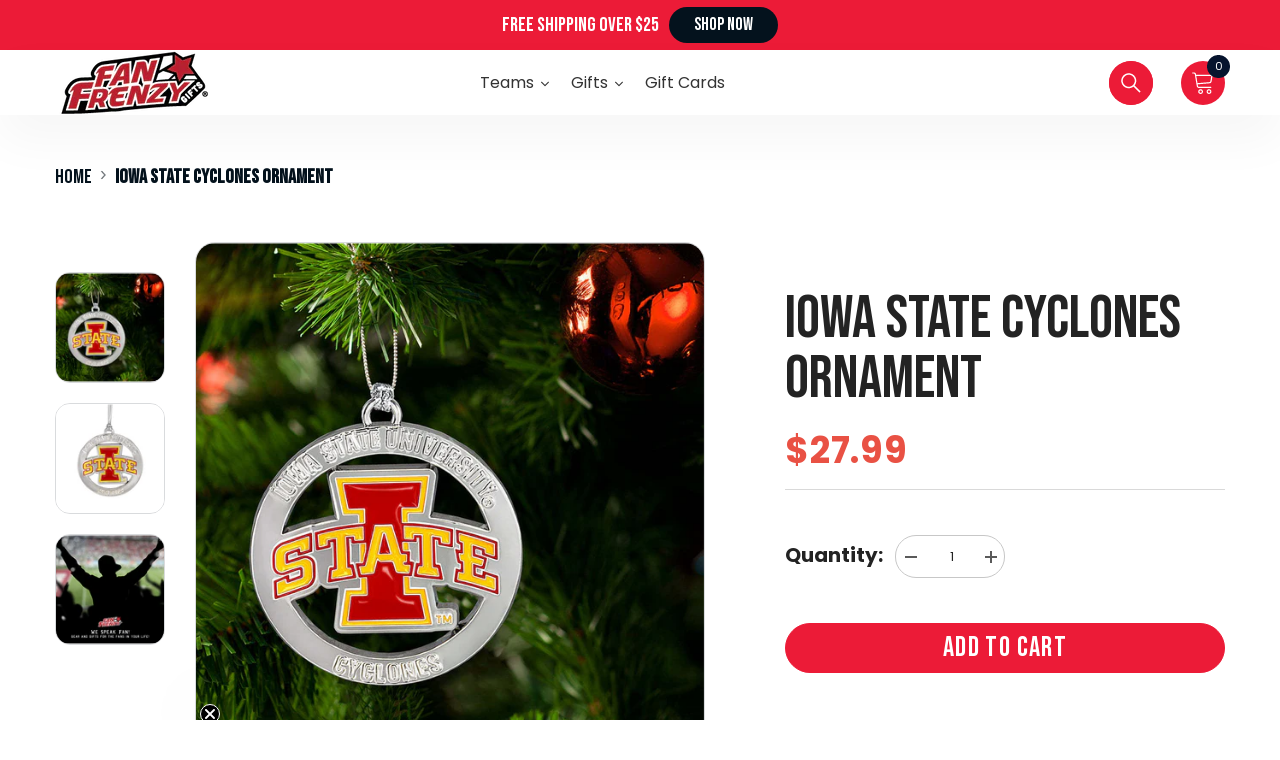

--- FILE ---
content_type: text/html; charset=utf-8
request_url: https://fanfrenzygifts.com/products/ornament-iowa-st
body_size: 119695
content:
<!doctype html><html class="no-js" lang="en">
    <head>
<script type="text/javascript"> (function(a,b,c,d,e,f,g){e['ire_o']=c;e[c]=e[c]||function(){(e[c].a=e[c].a||[]).push(arguments)};f=d.createElement(b);g=d.getElementsByTagName(b)[0];f.async=1;f.src=a;g.parentNode.insertBefore(f,g);})('https://utt.impactcdn.com/A4242419-d9ee-413a-9ecc-11b744b524671.js','script','ire',document,window); ire('identify', {customerid: '' /*INSERT CUSTOMER ID*/, customeremail: '' /*INSERT SHA1 HASHED CUSTOMER EMAIL*/}); </script>
      
<!-- Google Tag Manager -->
<script>(function(w,d,s,l,i){w[l]=w[l]||[];w[l].push({'gtm.start':
new Date().getTime(),event:'gtm.js'});var f=d.getElementsByTagName(s)[0],
j=d.createElement(s),dl=l!='dataLayer'?'&l='+l:'';j.async=true;j.src=
'https://www.googletagmanager.com/gtm.js?id='+i+dl;f.parentNode.insertBefore(j,f);
})(window,document,'script','dataLayer','GTM-KKZT24JW');</script>
<!-- End Google Tag Manager -->
        <style id="w3_bg_load">div:not(.w3_bg), section:not(.w3_bg), iframelazy:not(.w3_bg){background-image:none !important;}</style>
<script>
	var w3_lazy_load_by_px = 200,
		blank_image_webp_url = "https://d2pk8plgu825qi.cloudfront.net/wp-content/uploads/blank.pngw3.webp",
		google_fonts_delay_load = 1e4,
		w3_mousemoveloadimg = !1,
		w3_page_is_scrolled = !1,
		w3_lazy_load_js = 1,
		w3_excluded_js = 0;
	class w3_loadscripts {
		constructor(e) {
			this.triggerEvents = e, this.eventOptions = {
				passive: !0
			}, this.userEventListener = this.triggerListener.bind(this), this.lazy_trigger, this.style_load_fired, this.lazy_scripts_load_fired = 0, this.scripts_load_fired = 0, this.scripts_load_fire = 0, this.excluded_js = w3_excluded_js, this.w3_lazy_load_js = w3_lazy_load_js, this.w3_fonts = "undefined" != typeof w3_googlefont ? w3_googlefont : [], this.w3_styles = [], this.w3_scripts = {
				normal: [],
				async: [],
				defer: [],
				lazy: []
			}, this.allJQueries = []
		}
		user_events_add(e) {
			this.triggerEvents.forEach(t => window.addEventListener(t, e.userEventListener, e.eventOptions))
		}
		user_events_remove(e) {
			this.triggerEvents.forEach(t => window.removeEventListener(t, e.userEventListener, e.eventOptions))
		}
		triggerListener_on_load() {
			"loading" === document.readyState ? document.addEventListener("DOMContentLoaded", this.load_resources.bind(this)) : this.load_resources()
		}
		triggerListener() {
			this.user_events_remove(this), this.lazy_scripts_load_fired = 1, this.add_html_class("w3_user"), "loading" === document.readyState ? (document.addEventListener("DOMContentLoaded", this.load_style_resources.bind(this)), this.scripts_load_fire || document.addEventListener("DOMContentLoaded", this.load_resources.bind(this))) : (this.load_style_resources(), this.scripts_load_fire || this.load_resources())
		}
		async load_style_resources() {
			this.style_load_fired || (this.style_load_fired = !0, this.register_styles(), document.getElementsByTagName("html")[0].setAttribute("data-css", this.w3_styles.length), document.getElementsByTagName("html")[0].setAttribute("data-css-loaded", 0), this.preload_scripts(this.w3_styles), this.load_styles_preloaded())
		}
		async load_styles_preloaded() {
			setTimeout(function(e) {
				document.getElementsByTagName("html")[0].classList.contains("css-preloaded") ? e.load_styles(e.w3_styles) : e.load_styles_preloaded()
			}, 200, this)
		}
		async load_resources() {
			this.scripts_load_fired || (this.scripts_load_fired = !0, this.hold_event_listeners(), this.exe_document_write(), this.register_scripts(), this.add_html_class("w3_start"), "function" == typeof w3_events_on_start_js && w3_events_on_start_js(), this.preload_scripts(this.w3_scripts.normal), this.preload_scripts(this.w3_scripts.defer), this.preload_scripts(this.w3_scripts.async), this.wnwAnalytics(), this.wnwBoomerang(), await this.load_scripts(this.w3_scripts.normal), await this.load_scripts(this.w3_scripts.defer), await this.load_scripts(this.w3_scripts.async), await this.execute_domcontentloaded(), await this.execute_window_load(), window.dispatchEvent(new Event("w3-scripts-loaded")), this.add_html_class("w3_js"), "function" == typeof w3_events_on_end_js && w3_events_on_end_js(), this.lazy_trigger = setInterval(this.w3_trigger_lazy_script, 500, this))
		}
		async w3_trigger_lazy_script(e) {
			e.lazy_scripts_load_fired && (await e.load_scripts(e.w3_scripts.lazy), e.add_html_class("jsload"), clearInterval(e.lazy_trigger))
		}
		add_html_class(e) {
			document.getElementsByTagName("html")[0].classList.add(e)
		}
		register_scripts() {
			document.querySelectorAll("script[type=lazyload_int]").forEach(e => {
				e.hasAttribute("data-src") ? e.hasAttribute("async") && !1 !== e.async ? this.w3_scripts.async.push(e) : e.hasAttribute("defer") && !1 !== e.defer || "module" === e.getAttribute("data-w3-type") ? this.w3_scripts.defer.push(e) : this.w3_scripts.normal.push(e) : this.w3_scripts.normal.push(e)
			}), document.querySelectorAll("script[type=lazyload_ext]").forEach(e => {
				this.w3_scripts.lazy.push(e)
			})
		}
		register_styles() {
			document.querySelectorAll("link[data-href]").forEach(e => {
				this.w3_styles.push(e)
			})
		}
		async execute_script(e) {
			return await this.repaint_frame(), new Promise(t => {
				let s = document.createElement("script"),
					a;
				[...e.attributes].forEach(e => {
					let t = e.nodeName;
					"type" !== t && "data-src" !== t && ("data-w3-type" === t && (t = "type", a = e.nodeValue), s.setAttribute(t, e.nodeValue))
				}), e.hasAttribute("data-src") ? (s.setAttribute("src", e.getAttribute("data-src")), s.addEventListener("load", t), s.addEventListener("error", t)) : (s.text = e.text, t()), null !== e.parentNode && e.parentNode.replaceChild(s, e)
			})
		}
		async execute_styles(e) {
			var t;
			let s;
			return t = e, void((s = document.createElement("link")).href = t.getAttribute("data-href"), s.rel = "stylesheet", document.head.appendChild(s), t.parentNode.removeChild(t))
		}
		async load_scripts(e) {
			let t = e.shift();
			return t ? (await this.execute_script(t), this.load_scripts(e)) : Promise.resolve()
		}
		async load_styles(e) {
			let t = e.shift();
			return t ? (this.execute_styles(t), this.load_styles(e)) : "loaded"
		}
		async load_fonts(e) {
			var t = document.createDocumentFragment();
			e.forEach(e => {
				let s = document.createElement("link");
				s.href = e, s.rel = "stylesheet", t.appendChild(s)
			}), setTimeout(function() {
				document.head.appendChild(t)
			}, google_fonts_delay_load)
		}
		preload_scripts(e) {
			var t = document.createDocumentFragment(),
				s = 0,
				a = this;
			[...e].forEach(i => {
				let r = i.getAttribute("data-src"),
					n = i.getAttribute("data-href");
				if (r) {
					let d = document.createElement("link");
					d.href = r, d.rel = "preload", d.as = "script", t.appendChild(d)
				} else if (n) {
					let l = document.createElement("link");
					l.href = n, l.rel = "preload", l.as = "style", s++, e.length == s && (l.dataset.last = 1), t.appendChild(l), l.onload = function() {
						fetch(this.href).then(e => e.blob()).then(e => {
							a.update_css_loader()
						}).catch(e => {
							a.update_css_loader()
						})
					}, l.onerror = function() {
						a.update_css_loader()
					}
				}
			}), document.head.appendChild(t)
		}
		update_css_loader() {
			document.getElementsByTagName("html")[0].setAttribute("data-css-loaded", parseInt(document.getElementsByTagName("html")[0].getAttribute("data-css-loaded")) + 1), document.getElementsByTagName("html")[0].getAttribute("data-css") == document.getElementsByTagName("html")[0].getAttribute("data-css-loaded") && document.getElementsByTagName("html")[0].classList.add("css-preloaded")
		}
		hold_event_listeners() {
			let e = {};

			function t(t, s) {
				! function(t) {
					function s(s) {
						return e[t].eventsToRewrite.indexOf(s) >= 0 ? "w3-" + s : s
					}
					e[t] || (e[t] = {
						originalFunctions: {
							add: t.addEventListener,
							remove: t.removeEventListener
						},
						eventsToRewrite: []
					}, t.addEventListener = function() {
						arguments[0] = s(arguments[0]), e[t].originalFunctions.add.apply(t, arguments)
					}, t.removeEventListener = function() {
						arguments[0] = s(arguments[0]), e[t].originalFunctions.remove.apply(t, arguments)
					})
				}(t), e[t].eventsToRewrite.push(s)
			}

			function s(e, t) {
				let s = e[t];
				Object.defineProperty(e, t, {
					get: () => s || function() {},
					set(a) {
						e["w3" + t] = s = a
					}
				})
			}
			t(document, "DOMContentLoaded"), t(window, "DOMContentLoaded"), t(window, "load"), t(window, "pageshow"), t(document, "readystatechange"), s(document, "onreadystatechange"), s(window, "onload"), s(window, "onpageshow")
		}
		hold_jquery(e) {
			let t = window.jQuery;
			Object.defineProperty(window, "jQuery", {
				get: () => t,
				set(s) {
					if (s && s.fn && !e.allJQueries.includes(s)) {
						s.fn.ready = s.fn.init.prototype.ready = function(t) {
							if (void 0 !== t) return e.scripts_load_fired ? e.domReadyFired ? t.bind(document)(s) : document.addEventListener("w3-DOMContentLoaded", () => t.bind(document)(s)) : t.bind(document)(s), s(document)
						};
						let a = s.fn.on;
						s.fn.on = s.fn.init.prototype.on = function() {
							if ("ready" == arguments[0]) {
								if (this[0] !== document) return a.apply(this, arguments), this;
								arguments[1].bind(document)(s)
							}
							if (this[0] === window) {
								function e(e) {
									return e.split(" ").map(e => "load" === e || 0 === e.indexOf("load.") ? "w3-jquery-load" : e).join(" ")
								}
								"string" == typeof arguments[0] || arguments[0] instanceof String ? arguments[0] = e(arguments[0]) : "object" == typeof arguments[0] && Object.keys(arguments[0]).forEach(t => {
									Object.assign(arguments[0], {
										[e(t)]: arguments[0][t]
									})[t]
								})
							}
							return a.apply(this, arguments), this
						}, e.allJQueries.push(s)
					}
					t = s
				}
			})
		}
		async execute_domcontentloaded() {
			this.domReadyFired = !0, await this.repaint_frame(), document.dispatchEvent(new Event("w3-DOMContentLoaded")), await this.repaint_frame(), window.dispatchEvent(new Event("w3-DOMContentLoaded")), await this.repaint_frame(), document.dispatchEvent(new Event("w3-readystatechange")), await this.repaint_frame(), document.w3onreadystatechange && document.w3onreadystatechange()
		}
		async execute_window_load() {
			await this.repaint_frame(), setTimeout(function() {
				window.dispatchEvent(new Event("w3-load"))
			}, 100), await this.repaint_frame(), window.w3onload && window.w3onload(), await this.repaint_frame(), this.allJQueries.forEach(e => e(window).trigger("w3-jquery-load")), window.dispatchEvent(new Event("w3-pageshow")), await this.repaint_frame(), window.w3onpageshow && window.w3onpageshow()
		}
		exe_document_write() {
			let e = new Map;
			document.write = document.writeln = function(t) {
				let s = document.currentScript,
					a = document.createRange(),
					i = s.parentElement,
					r = e.get(s);
				void 0 === r && (r = s.nextSibling, e.set(s, r));
				let n = document.createDocumentFragment();
				a.setStart(n, 0), n.appendChild(a.createContextualFragment(t)), i.insertBefore(n, r)
			}
		}
		async repaint_frame() {
			return new Promise(e => requestAnimationFrame(e))
		}
		static execute() {
			let e = new w3_loadscripts(["keydown", "mousemove", "touchmove", "touchstart", "touchend", "wheel"]);
			e.load_fonts(e.w3_fonts), e.user_events_add(e), e.excluded_js || e.hold_jquery(e), e.w3_lazy_load_js || (e.scripts_load_fire = 1, e.triggerListener_on_load());
			let t = setInterval(function e(s) {
				null != document.body && (document.body.getBoundingClientRect().top < -30 && s.triggerListener(), clearInterval(t))
			}, 500, e)
		}
        static run() {
            let e = new w3_loadscripts(["keydown", "mousemove", "touchmove", "touchstart", "touchend", "wheel"]);
            e.load_fonts(e.w3_fonts), e.user_events_add(e), e.excluded_js || e.hold_jquery(e), e.w3_lazy_load_js || (e.scripts_load_fire = 1, e.triggerListener_on_load());
            e.triggerListener();
        }
		wnwAnalytics() {
			document.querySelectorAll(".analytics").forEach(function(e) {
				trekkie.integrations = !1;
				var t = document.createElement("script");
				t.innerHTML = e.innerHTML, e.parentNode.insertBefore(t, e.nextSibling), e.parentNode.removeChild(e)
			})
		}
		wnwBoomerang() {
			document.querySelectorAll(".boomerang").forEach(function(e) {
				window.BOOMR.version = !1;
				var t = document.createElement("script");
				t.innerHTML = e.innerHTML, e.parentNode.insertBefore(t, e.nextSibling), e.parentNode.removeChild(e)
			})
            setTimeout(function() {
    			document.querySelectorAll(".critical2").forEach(function(a) {
    				a.remove();
    			});
  			}, 8000);
		}
	}
	setTimeout(function() {
		w3_loadscripts.execute();
    },1000);
</script>
        <meta charset="utf-8">
        <meta http-equiv="X-UA-Compatible" content="IE=edge">
        <meta name="viewport" content="width=device-width,initial-scale=1">
        <meta name="theme-color" content="">
        <link rel="canonical" href="https://fanfrenzygifts.com/products/ornament-iowa-st">
        <link rel="canonical" href="https://fanfrenzygifts.com/products/ornament-iowa-st" canonical-shop-url="https://fanfrenzygifts.com/"><link rel="shortcut icon" href="//fanfrenzygifts.com/cdn/shop/files/Untitled_design_18_32x32.png?v=1690396678" type="image/png"><link rel="preconnect" href="https://cdn.shopify.com" crossorigin>
        <title>Iowa State University Cyclones Decorative Ornament
 &ndash; Fan Frenzy Gifts</title>
        
            <meta name="description" content="Show off your Iowa State University Cyclones spirit with this officially licensed Ornament from Fan Frenzy Gifts. The Ornament is made of material. With its NCAA branding, it&#39;s a great addition to any Cyclones fan&#39;s collection. The keytag has a size of 0.2 IN x 2.5 IN x 2.5 IN inches and weighs only 0.1 lbs, making it ">
        
        

<meta property="og:site_name" content="Fan Frenzy Gifts">
<meta property="og:url" content="https://fanfrenzygifts.com/products/ornament-iowa-st">
<meta property="og:title" content="Iowa State University Cyclones Decorative Ornament">
<meta property="og:type" content="product">
<meta property="og:description" content="Show off your Iowa State University Cyclones spirit with this officially licensed Ornament from Fan Frenzy Gifts. The Ornament is made of material. With its NCAA branding, it&#39;s a great addition to any Cyclones fan&#39;s collection. The keytag has a size of 0.2 IN x 2.5 IN x 2.5 IN inches and weighs only 0.1 lbs, making it "><meta property="og:image" content="http://fanfrenzygifts.com/cdn/shop/files/42079-ornament-shopify-collection.jpg?v=1742925810">
  <meta property="og:image:secure_url" content="https://fanfrenzygifts.com/cdn/shop/files/42079-ornament-shopify-collection.jpg?v=1742925810">
  <meta property="og:image:width" content="1000">
  <meta property="og:image:height" content="1000"><meta property="og:price:amount" content="27.99">
  <meta property="og:price:currency" content="USD"><meta name="twitter:site" content="@#"><meta name="twitter:card" content="summary_large_image">
<meta name="twitter:title" content="Iowa State University Cyclones Decorative Ornament">
<meta name="twitter:description" content="Show off your Iowa State University Cyclones spirit with this officially licensed Ornament from Fan Frenzy Gifts. The Ornament is made of material. With its NCAA branding, it&#39;s a great addition to any Cyclones fan&#39;s collection. The keytag has a size of 0.2 IN x 2.5 IN x 2.5 IN inches and weighs only 0.1 lbs, making it ">


              <script>window.performance && window.performance.mark && window.performance.mark('shopify.content_for_header.start');</script><meta name="google-site-verification" content="vtJpp8GO1fU4H8ItU_afcLpQvlF-zwKU4NK2gEsgH_4">
<meta name="facebook-domain-verification" content="09kax38o77oxxngcqn4u59cjyf9k03">
<meta name="google-site-verification" content="ArpurQOBm8ARdEdK4VhpzL2GYqFnVBYPsjjtHIeiRnc">
<meta name="google-site-verification" content="FWYtzbhqArffONYHgeYW6CQZR0E8-AomD0I-9MVfHog">
<meta id="shopify-digital-wallet" name="shopify-digital-wallet" content="/16274522212/digital_wallets/dialog">
<meta name="shopify-checkout-api-token" content="fb9c6d13e367df685fd9e7b0a364c99f">
<meta id="in-context-paypal-metadata" data-shop-id="16274522212" data-venmo-supported="false" data-environment="production" data-locale="en_US" data-paypal-v4="true" data-currency="USD">
<link rel="alternate" type="application/json+oembed" href="https://fanfrenzygifts.com/products/ornament-iowa-st.oembed">
<script async="async" data-src="/checkouts/internal/preloads.js?locale=en-US"></script>
<link rel="preconnect" href="https://shop.app" crossorigin="anonymous">
<script async="async" data-src="https://shop.app/checkouts/internal/preloads.js?locale=en-US&shop_id=16274522212" crossorigin="anonymous"></script>
<script id="apple-pay-shop-capabilities" type="application/json">{"shopId":16274522212,"countryCode":"US","currencyCode":"USD","merchantCapabilities":["supports3DS"],"merchantId":"gid:\/\/shopify\/Shop\/16274522212","merchantName":"Fan Frenzy Gifts","requiredBillingContactFields":["postalAddress","email"],"requiredShippingContactFields":["postalAddress","email"],"shippingType":"shipping","supportedNetworks":["visa","masterCard","amex","discover","elo","jcb"],"total":{"type":"pending","label":"Fan Frenzy Gifts","amount":"1.00"},"shopifyPaymentsEnabled":true,"supportsSubscriptions":true}</script>
<script id="shopify-features" type="application/json">{"accessToken":"fb9c6d13e367df685fd9e7b0a364c99f","betas":["rich-media-storefront-analytics"],"domain":"fanfrenzygifts.com","predictiveSearch":true,"shopId":16274522212,"locale":"en"}</script>
<script>var Shopify = Shopify || {};
Shopify.shop = "fan-frenzy-gifts.myshopify.com";
Shopify.locale = "en";
Shopify.currency = {"active":"USD","rate":"1.0"};
Shopify.country = "US";
Shopify.theme = {"name":"Fan-Frenzy-2.0.7 LP","id":163351658793,"schema_name":"fanfrenzygifts","schema_version":"6.4.0","theme_store_id":null,"role":"main"};
Shopify.theme.handle = "null";
Shopify.theme.style = {"id":null,"handle":null};
Shopify.cdnHost = "fanfrenzygifts.com/cdn";
Shopify.routes = Shopify.routes || {};
Shopify.routes.root = "/";</script>
<script type="module">!function(o){(o.Shopify=o.Shopify||{}).modules=!0}(window);</script>
<script>!function(o){function n(){var o=[];function n(){o.push(Array.prototype.slice.apply(arguments))}return n.q=o,n}var t=o.Shopify=o.Shopify||{};t.loadFeatures=n(),t.autoloadFeatures=n()}(window);</script>
<script>
  window.ShopifyPay = window.ShopifyPay || {};
  window.ShopifyPay.apiHost = "shop.app\/pay";
  window.ShopifyPay.redirectState = null;
</script>
<script id="shop-js-analytics" type="application/json">{"pageType":"product"}</script>
<script type="lazyload_int" async type="module" data-src="//fanfrenzygifts.com/cdn/shopifycloud/shop-js/modules/v2/client.init-shop-cart-sync_BT-GjEfc.en.esm.js"></script>
<script type="lazyload_int" async type="module" data-src="//fanfrenzygifts.com/cdn/shopifycloud/shop-js/modules/v2/chunk.common_D58fp_Oc.esm.js"></script>
<script type="lazyload_int" async type="module" data-src="//fanfrenzygifts.com/cdn/shopifycloud/shop-js/modules/v2/chunk.modal_xMitdFEc.esm.js"></script>
<script type="module">
  await import("//fanfrenzygifts.com/cdn/shopifycloud/shop-js/modules/v2/client.init-shop-cart-sync_BT-GjEfc.en.esm.js");
await import("//fanfrenzygifts.com/cdn/shopifycloud/shop-js/modules/v2/chunk.common_D58fp_Oc.esm.js");
await import("//fanfrenzygifts.com/cdn/shopifycloud/shop-js/modules/v2/chunk.modal_xMitdFEc.esm.js");

  window.Shopify.SignInWithShop?.initShopCartSync?.({"fedCMEnabled":true,"windoidEnabled":true});

</script>
<script type="lazyload_int" async type="module" data-src="//fanfrenzygifts.com/cdn/shopifycloud/shop-js/modules/v2/client.payment-terms_Ci9AEqFq.en.esm.js"></script>
<script type="lazyload_int" async type="module" data-src="//fanfrenzygifts.com/cdn/shopifycloud/shop-js/modules/v2/chunk.common_D58fp_Oc.esm.js"></script>
<script type="lazyload_int" async type="module" data-src="//fanfrenzygifts.com/cdn/shopifycloud/shop-js/modules/v2/chunk.modal_xMitdFEc.esm.js"></script>
<script type="module">
  await import("//fanfrenzygifts.com/cdn/shopifycloud/shop-js/modules/v2/client.payment-terms_Ci9AEqFq.en.esm.js");
await import("//fanfrenzygifts.com/cdn/shopifycloud/shop-js/modules/v2/chunk.common_D58fp_Oc.esm.js");
await import("//fanfrenzygifts.com/cdn/shopifycloud/shop-js/modules/v2/chunk.modal_xMitdFEc.esm.js");

  
</script>
<script>
  window.Shopify = window.Shopify || {};
  if (!window.Shopify.featureAssets) window.Shopify.featureAssets = {};
  window.Shopify.featureAssets['shop-js'] = {"shop-cart-sync":["modules/v2/client.shop-cart-sync_DZOKe7Ll.en.esm.js","modules/v2/chunk.common_D58fp_Oc.esm.js","modules/v2/chunk.modal_xMitdFEc.esm.js"],"init-fed-cm":["modules/v2/client.init-fed-cm_B6oLuCjv.en.esm.js","modules/v2/chunk.common_D58fp_Oc.esm.js","modules/v2/chunk.modal_xMitdFEc.esm.js"],"shop-cash-offers":["modules/v2/client.shop-cash-offers_D2sdYoxE.en.esm.js","modules/v2/chunk.common_D58fp_Oc.esm.js","modules/v2/chunk.modal_xMitdFEc.esm.js"],"shop-login-button":["modules/v2/client.shop-login-button_QeVjl5Y3.en.esm.js","modules/v2/chunk.common_D58fp_Oc.esm.js","modules/v2/chunk.modal_xMitdFEc.esm.js"],"pay-button":["modules/v2/client.pay-button_DXTOsIq6.en.esm.js","modules/v2/chunk.common_D58fp_Oc.esm.js","modules/v2/chunk.modal_xMitdFEc.esm.js"],"shop-button":["modules/v2/client.shop-button_DQZHx9pm.en.esm.js","modules/v2/chunk.common_D58fp_Oc.esm.js","modules/v2/chunk.modal_xMitdFEc.esm.js"],"avatar":["modules/v2/client.avatar_BTnouDA3.en.esm.js"],"init-windoid":["modules/v2/client.init-windoid_CR1B-cfM.en.esm.js","modules/v2/chunk.common_D58fp_Oc.esm.js","modules/v2/chunk.modal_xMitdFEc.esm.js"],"init-shop-for-new-customer-accounts":["modules/v2/client.init-shop-for-new-customer-accounts_C_vY_xzh.en.esm.js","modules/v2/client.shop-login-button_QeVjl5Y3.en.esm.js","modules/v2/chunk.common_D58fp_Oc.esm.js","modules/v2/chunk.modal_xMitdFEc.esm.js"],"init-shop-email-lookup-coordinator":["modules/v2/client.init-shop-email-lookup-coordinator_BI7n9ZSv.en.esm.js","modules/v2/chunk.common_D58fp_Oc.esm.js","modules/v2/chunk.modal_xMitdFEc.esm.js"],"init-shop-cart-sync":["modules/v2/client.init-shop-cart-sync_BT-GjEfc.en.esm.js","modules/v2/chunk.common_D58fp_Oc.esm.js","modules/v2/chunk.modal_xMitdFEc.esm.js"],"shop-toast-manager":["modules/v2/client.shop-toast-manager_DiYdP3xc.en.esm.js","modules/v2/chunk.common_D58fp_Oc.esm.js","modules/v2/chunk.modal_xMitdFEc.esm.js"],"init-customer-accounts":["modules/v2/client.init-customer-accounts_D9ZNqS-Q.en.esm.js","modules/v2/client.shop-login-button_QeVjl5Y3.en.esm.js","modules/v2/chunk.common_D58fp_Oc.esm.js","modules/v2/chunk.modal_xMitdFEc.esm.js"],"init-customer-accounts-sign-up":["modules/v2/client.init-customer-accounts-sign-up_iGw4briv.en.esm.js","modules/v2/client.shop-login-button_QeVjl5Y3.en.esm.js","modules/v2/chunk.common_D58fp_Oc.esm.js","modules/v2/chunk.modal_xMitdFEc.esm.js"],"shop-follow-button":["modules/v2/client.shop-follow-button_CqMgW2wH.en.esm.js","modules/v2/chunk.common_D58fp_Oc.esm.js","modules/v2/chunk.modal_xMitdFEc.esm.js"],"checkout-modal":["modules/v2/client.checkout-modal_xHeaAweL.en.esm.js","modules/v2/chunk.common_D58fp_Oc.esm.js","modules/v2/chunk.modal_xMitdFEc.esm.js"],"shop-login":["modules/v2/client.shop-login_D91U-Q7h.en.esm.js","modules/v2/chunk.common_D58fp_Oc.esm.js","modules/v2/chunk.modal_xMitdFEc.esm.js"],"lead-capture":["modules/v2/client.lead-capture_BJmE1dJe.en.esm.js","modules/v2/chunk.common_D58fp_Oc.esm.js","modules/v2/chunk.modal_xMitdFEc.esm.js"],"payment-terms":["modules/v2/client.payment-terms_Ci9AEqFq.en.esm.js","modules/v2/chunk.common_D58fp_Oc.esm.js","modules/v2/chunk.modal_xMitdFEc.esm.js"]};
</script>
<script>(function() {
  var isLoaded = false;
  function asyncLoad() {
    if (isLoaded) return;
    isLoaded = true;
    var urls = ["https:\/\/api-pixels.easyadsapp.com\/storefront.js?eid=0.8282979308995417\u0026shop=fan-frenzy-gifts.myshopify.com","https:\/\/dr4qe3ddw9y32.cloudfront.net\/awin-shopify-integration-code.js?aid=118973\u0026v=shopifyApp_5.2.5\u0026ts=1765312316765\u0026shop=fan-frenzy-gifts.myshopify.com"];
    for (var i = 0; i < urls.length; i++) {
      var s = document.createElement('script');
      s.type = 'text/javascript';
      s.async = true;
      s.src = urls[i];
      var x = document.getElementsByTagName('script')[0];
      x.parentNode.insertBefore(s, x);
    }
  };
  if(window.attachEvent) {
    window.attachEvent('onload', asyncLoad);
  } else {
    window.addEventListener('w3-DOMContentLoaded', asyncLoad, false);
  }
})();</script>
<script id="__st">var __st={"a":16274522212,"offset":-25200,"reqid":"79d0b86f-ad6b-461b-b12a-05578c27b760-1769032626","pageurl":"fanfrenzygifts.com\/products\/ornament-iowa-st","u":"efedad707420","p":"product","rtyp":"product","rid":2174540054628};</script>
<script>window.ShopifyPaypalV4VisibilityTracking = true;</script>
<script id="captcha-bootstrap">!function(){'use strict';const t='contact',e='account',n='new_comment',o=[[t,t],['blogs',n],['comments',n],[t,'customer']],c=[[e,'customer_login'],[e,'guest_login'],[e,'recover_customer_password'],[e,'create_customer']],r=t=>t.map((([t,e])=>`form[action*='/${t}']:not([data-nocaptcha='true']) input[name='form_type'][value='${e}']`)).join(','),a=t=>()=>t?[...document.querySelectorAll(t)].map((t=>t.form)):[];function s(){const t=[...o],e=r(t);return a(e)}const i='password',u='form_key',d=['recaptcha-v3-token','g-recaptcha-response','h-captcha-response',i],f=()=>{try{return window.sessionStorage}catch{return}},m='__shopify_v',_=t=>t.elements[u];function p(t,e,n=!1){try{const o=window.sessionStorage,c=JSON.parse(o.getItem(e)),{data:r}=function(t){const{data:e,action:n}=t;return t[m]||n?{data:e,action:n}:{data:t,action:n}}(c);for(const[e,n]of Object.entries(r))t.elements[e]&&(t.elements[e].value=n);n&&o.removeItem(e)}catch(o){console.error('form repopulation failed',{error:o})}}const l='form_type',E='cptcha';function T(t){t.dataset[E]=!0}const w=window,h=w.document,L='Shopify',v='ce_forms',y='captcha';let A=!1;((t,e)=>{const n=(g='f06e6c50-85a8-45c8-87d0-21a2b65856fe',I='https://cdn.shopify.com/shopifycloud/storefront-forms-hcaptcha/ce_storefront_forms_captcha_hcaptcha.v1.5.2.iife.js',D={infoText:'Protected by hCaptcha',privacyText:'Privacy',termsText:'Terms'},(t,e,n)=>{const o=w[L][v],c=o.bindForm;if(c)return c(t,g,e,D).then(n);var r;o.q.push([[t,g,e,D],n]),r=I,A||(h.body.append(Object.assign(h.createElement('script'),{id:'captcha-provider',async:!0,src:r})),A=!0)});var g,I,D;w[L]=w[L]||{},w[L][v]=w[L][v]||{},w[L][v].q=[],w[L][y]=w[L][y]||{},w[L][y].protect=function(t,e){n(t,void 0,e),T(t)},Object.freeze(w[L][y]),function(t,e,n,w,h,L){const[v,y,A,g]=function(t,e,n){const i=e?o:[],u=t?c:[],d=[...i,...u],f=r(d),m=r(i),_=r(d.filter((([t,e])=>n.includes(e))));return[a(f),a(m),a(_),s()]}(w,h,L),I=t=>{const e=t.target;return e instanceof HTMLFormElement?e:e&&e.form},D=t=>v().includes(t);t.addEventListener('submit',(t=>{const e=I(t);if(!e)return;const n=D(e)&&!e.dataset.hcaptchaBound&&!e.dataset.recaptchaBound,o=_(e),c=g().includes(e)&&(!o||!o.value);(n||c)&&t.preventDefault(),c&&!n&&(function(t){try{if(!f())return;!function(t){const e=f();if(!e)return;const n=_(t);if(!n)return;const o=n.value;o&&e.removeItem(o)}(t);const e=Array.from(Array(32),(()=>Math.random().toString(36)[2])).join('');!function(t,e){_(t)||t.append(Object.assign(document.createElement('input'),{type:'hidden',name:u})),t.elements[u].value=e}(t,e),function(t,e){const n=f();if(!n)return;const o=[...t.querySelectorAll(`input[type='${i}']`)].map((({name:t})=>t)),c=[...d,...o],r={};for(const[a,s]of new FormData(t).entries())c.includes(a)||(r[a]=s);n.setItem(e,JSON.stringify({[m]:1,action:t.action,data:r}))}(t,e)}catch(e){console.error('failed to persist form',e)}}(e),e.submit())}));const S=(t,e)=>{t&&!t.dataset[E]&&(n(t,e.some((e=>e===t))),T(t))};for(const o of['focusin','change'])t.addEventListener(o,(t=>{const e=I(t);D(e)&&S(e,y())}));const B=e.get('form_key'),M=e.get(l),P=B&&M;t.addEventListener('w3-DOMContentLoaded',(()=>{const t=y();if(P)for(const e of t)e.elements[l].value===M&&p(e,B);[...new Set([...A(),...v().filter((t=>'true'===t.dataset.shopifyCaptcha))])].forEach((e=>S(e,t)))}))}(h,new URLSearchParams(w.location.search),n,t,e,['guest_login'])})(!0,!0)}();</script>
<script integrity="sha256-4kQ18oKyAcykRKYeNunJcIwy7WH5gtpwJnB7kiuLZ1E=" data-source-attribution="shopify.loadfeatures" type="lazyload_int" data-src="//fanfrenzygifts.com/cdn/shopifycloud/storefront/assets/storefront/load_feature-a0a9edcb.js" crossorigin="anonymous"></script>
<script crossorigin="anonymous" type="lazyload_int" data-src="//fanfrenzygifts.com/cdn/shopifycloud/storefront/assets/shopify_pay/storefront-65b4c6d7.js?v=20250812"></script>
<script data-source-attribution="shopify.dynamic_checkout.dynamic.init">var Shopify=Shopify||{};Shopify.PaymentButton=Shopify.PaymentButton||{isStorefrontPortableWallets:!0,init:function(){window.Shopify.PaymentButton.init=function(){};var t=document.createElement("script");t.src="https://fanfrenzygifts.com/cdn/shopifycloud/portable-wallets/latest/portable-wallets.en.js",t.type="module",document.head.appendChild(t)}};
</script>
<script data-source-attribution="shopify.dynamic_checkout.buyer_consent">
  function portableWalletsHideBuyerConsent(e){var t=document.getElementById("shopify-buyer-consent"),n=document.getElementById("shopify-subscription-policy-button");t&&n&&(t.classList.add("hidden"),t.setAttribute("aria-hidden","true"),n.removeEventListener("click",e))}function portableWalletsShowBuyerConsent(e){var t=document.getElementById("shopify-buyer-consent"),n=document.getElementById("shopify-subscription-policy-button");t&&n&&(t.classList.remove("hidden"),t.removeAttribute("aria-hidden"),n.addEventListener("click",e))}window.Shopify?.PaymentButton&&(window.Shopify.PaymentButton.hideBuyerConsent=portableWalletsHideBuyerConsent,window.Shopify.PaymentButton.showBuyerConsent=portableWalletsShowBuyerConsent);
</script>
<script data-source-attribution="shopify.dynamic_checkout.cart.bootstrap">document.addEventListener("w3-DOMContentLoaded",(function(){function t(){return document.querySelector("shopify-accelerated-checkout-cart, shopify-accelerated-checkout")}if(t())Shopify.PaymentButton.init();else{new MutationObserver((function(e,n){t()&&(Shopify.PaymentButton.init(),n.disconnect())})).observe(document.body,{childList:!0,subtree:!0})}}));
</script>
<link id="shopify-accelerated-checkout-styles" rel="stylesheet" media="screen" href="https://fanfrenzygifts.com/cdn/shopifycloud/portable-wallets/latest/accelerated-checkout-backwards-compat.css" crossorigin="anonymous">
<style id="shopify-accelerated-checkout-cart">
        #shopify-buyer-consent {
  margin-top: 1em;
  display: inline-block;
  width: 100%;
}

#shopify-buyer-consent.hidden {
  display: none;
}

#shopify-subscription-policy-button {
  background: none;
  border: none;
  padding: 0;
  text-decoration: underline;
  font-size: inherit;
  cursor: pointer;
}

#shopify-subscription-policy-button::before {
  box-shadow: none;
}

      </style>

<script>window.performance && window.performance.mark && window.performance.mark('shopify.content_for_header.end');</script>
              <script>var trekkie=[];trekkie.integrations=!0;window.BOOMR={},window.BOOMR.version=true;</script><style>
    @import url('https://fonts.googleapis.com/css?family=Poppins:300,300i,400,400i,500,500i,600,600i,700,700i,800,800i&display=swap');
                

          @import url('https://fonts.googleapis.com/css?family=Bebas+Neue:300,300i,400,400i,500,500i,600,600i,700,700i,800,800i&display=swap');
                    
          
    

    :root {
        /* Settings Body */
        
            --font-body-family: Poppins;
        
        --font-body-size: 13px;
        --font-body-weight: 400;
        --body-line-height: 22px;
        --body-letter-spacing: ;

        /* Settings Heading */
        
            --font-heading-family: Bebas Neue;
        
        --font-heading-size: 16px;
        --font-heading-weight: 400;
        --font-heading-style: normal;
        --heading-line-height: 24px;
        --heading-letter-spacing: .05em;
        --heading-text-transform: uppercase;
        --heading-border-height: 2px;

        /* Settings Navigation */
        /* Menu Lv1 */
        
            --font-menu-lv1-family: Bebas Neue;
        
        --font-menu-lv1-size: 20px;
        --font-menu-lv1-weight: 400;
        --menu-lv1-line-height: 22px;
        --menu-lv1-letter-spacing: .05em;
        --menu-lv1-text-transform: uppercase;

        /* Menu Lv2 */
        
            --font-menu-lv2-family: Bebas Neue;
        
        --font-menu-lv2-size: 12px;
        --font-menu-lv2-weight: 400;
        --menu-lv2-line-height: 22px;
        --menu-lv2-letter-spacing: .02em;
        --menu-lv2-text-transform: capitalize;

        /* Menu Lv3 */
        
            --font-menu-lv3-family: Bebas Neue;
        
        --font-menu-lv3-size: 12px;
        --font-menu-lv3-weight: 400;
        --menu-lv3-line-height: 22px;
        --menu-lv3-letter-spacing: .02em;
        --menu-lv3-text-transform: capitalize;

        /* Mega Menu Lv2 */
        
            --font-mega-menu-lv2-family: Poppins;
        
        --font-mega-menu-lv2-size: 12px;
        --font-mega-menu-lv2-weight: 600;
        --font-mega-menu-lv2-style: normal;
        --mega-menu-lv2-line-height: 22px;
        --mega-menu-lv2-letter-spacing: .02em;
        --mega-menu-lv2-text-transform: uppercase;

        /* Mega Menu Lv3 */
        
            --font-mega-menu-lv3-family: Poppins;
        
        --font-mega-menu-lv3-size: 12px;
        --font-mega-menu-lv3-weight: 400;
        --mega-menu-lv3-line-height: 22px;
        --mega-menu-lv3-letter-spacing: .02em;
        --mega-menu-lv3-text-transform: capitalize;

        /* Product Card Title */--product-title-font: Bebas Neue;--product-title-font-size : 24px;
        --product-title-font-weight : 400;
        --product-title-line-height: 28px;
        --product-title-letter-spacing: .02em;
        --product-title-line-text : 2;
        --product-title-text-transform : uppercase;
        --product-title-margin-bottom: 10px;

        /* Product Card Vendor */--product-vendor-font: Poppins;--product-vendor-font-size : 12px;
        --product-vendor-font-weight : 400;
        --product-vendor-font-style : normal;
        --product-vendor-line-height: 22px;
        --product-vendor-letter-spacing: .02em;
        --product-vendor-text-transform : uppercase;
        --product-vendor-margin-bottom: 0px;

        /* Product Card Price */--product-price-font: Poppins;--product-price-font-size : 18px;
        --product-price-font-weight : 600;
        --product-price-line-height: 22px;
        --product-price-letter-spacing: .02em;
        --product-price-margin-top: 0px;
        --product-price-margin-bottom: 13px;

        /* Product Card Badge */--badge-font: Poppins;--badge-font-size : 12px;
        --badge-font-weight : 400;
        --badge-text-transform : capitalize;
        --badge-letter-spacing: .02em;
        --badge-line-height: 20px;
        --badge-border-radius: 0px;
        --badge-padding-top: 0px;
        --badge-padding-bottom: 0px;
        --badge-padding-left-right: 8px;
        --badge-postion-top: 0px;
        --badge-postion-left-right: 0px;

        /* Product Quickview */
        --product-quickview-font-size : 12px;
        --product-quickview-line-height: 23px;
        --product-quickview-border-radius: 1px;
        --product-quickview-padding-top: 0px;
        --product-quickview-padding-bottom: 0px;
        --product-quickview-padding-left-right: 7px;
        --product-quickview-sold-out-product: #e95144;--product-quickview-box-shadow: none;/* Blog Card Tile */--blog-title-font: Bebas Neue;--blog-title-font-size : 20px;
        --blog-title-font-weight : 700;
        --blog-title-line-height: 29px;
        --blog-title-letter-spacing: .09em;
        --blog-title-text-transform : uppercase;

        /* Blog Card Info (Date, Author) */--blog-info-font: Poppins;--blog-info-font-size : 14px;
        --blog-info-font-weight : 400;
        --blog-info-line-height: 20px;
        --blog-info-letter-spacing: .02em;
        --blog-info-text-transform : uppercase;

        /* Button 1 */--btn-1-font-family: Bebas Neue;--btn-1-font-size: 20px;
        --btn-1-font-weight: 400;
        --btn-1-text-transform: uppercase;
        --btn-1-line-height: 22px;
        --btn-1-letter-spacing: .05em;
        --btn-1-text-align: center;
        --btn-1-border-radius: 30px;
        --btn-1-border-width: 1px;
        --btn-1-border-style: solid;
        --btn-1-padding-top: 10px;
        --btn-1-padding-bottom: 10px;
        --btn-1-horizontal-length: 0px;
        --btn-1-vertical-length: 0px;
        --btn-1-blur-radius: 0px;
        --btn-1-spread: 0px;
        
        
        
          --btn-1-all-bg-opacity-hover: rgba(0, 0, 0, 0.5);
        
        
            --btn-1-inset: ;
        

        /* Button 2 */--btn-2-font-family: Bebas Neue;--btn-2-font-size: 18px;
        --btn-2-font-weight: 700;
        --btn-2-text-transform: uppercase;
        --btn-2-line-height: 23px;
        --btn-2-letter-spacing: .05em;
        --btn-2-text-align: right;
        --btn-2-border-radius: 6px;
        --btn-2-border-width: 1px;
        --btn-2-border-style: solid;
        --btn-2-padding-top: 20px;
        --btn-2-padding-bottom: 20px;
        --btn-2-horizontal-length: 4px;
        --btn-2-vertical-length: 4px;
        --btn-2-blur-radius: 7px;
        --btn-2-spread: 0px;
        
        
          --btn-2-all-bg-opacity: rgba(25, 145, 226, 0.5);
        
        
          --btn-2-all-bg-opacity-hover: rgba(0, 0, 0, 0.5);
        
        
            --btn-2-inset: ;
        

        /* Button 3 */--btn-3-font-family: Poppins;--btn-3-font-size: 14px;
        --btn-3-font-weight: 700;
        --btn-3-text-transform: uppercase;
        --btn-3-line-height: 22px;
        --btn-3-letter-spacing: .05em;
        --btn-3-text-align: center;
        --btn-3-border-radius: 0px;
        --btn-3-border-width: 1px;
        --btn-3-border-style: solid;
        --btn-3-padding-top: 10px;
        --btn-3-padding-bottom: 10px;
        --btn-3-horizontal-length: 0px;
        --btn-3-vertical-length: 0px;
        --btn-3-blur-radius: 0px;
        --btn-3-spread: 0px;
        
        
          --btn-3-all-bg-opacity: rgba(0, 0, 0, 0.1);
        
        
          --btn-3-all-bg-opacity-hover: rgba(0, 0, 0, 0.1);
        

        
            --btn-3-inset: ;
        

        /* Footer Heading */--footer-heading-font-family: Bebas Neue;--footer-heading-font-size : 26px;
        --footer-heading-font-weight : 400;
        --footer-heading-line-height : 22px;
        --footer-heading-letter-spacing : .05em;
        --footer-heading-text-transform : uppercase;

        /* Footer Link */--footer-link-font-family: Poppins;--footer-link-font-size : 12px;
        --footer-link-font-weight : 400;
        --footer-link-line-height : 28px;
        --footer-link-letter-spacing : .02em;
        --footer-link-text-transform : capitalize;

        /* Page Title */
        
            --font-page-title-family: Poppins;
        
        --font-page-title-size: 20px;
        --font-page-title-weight: 700;
        --font-page-title-style: normal;
        --page-title-line-height: 20px;
        --page-title-letter-spacing: .05em;
        --page-title-text-transform: uppercase;

        /* Font Product Tab Title */
        --font-tab-type-1: Poppins;
        --font-tab-type-2: Bebas Neue;

        /* Text Size */
        --text-size-font-size : 10px;
        --text-size-font-weight : 400;
        --text-size-line-height : 22px;
        --text-size-letter-spacing : 0;
        --text-size-text-transform : uppercase;
        --text-size-color : #787878;

        /* Font Weight */
        --font-weight-normal: 400;
        --font-weight-medium: 500;
        --font-weight-semibold: 600;
        --font-weight-bold: 700;
        --font-weight-bolder: 800;
        --font-weight-black: 900;

        /* Radio Button */
        --form-label-checkbox-before-bg: #fff;
        --form-label-checkbox-before-border: #cecece;
        --form-label-checkbox-before-bg-checked: #000;

        /* Conatiner */
        --header-custom-width-container: 1600px;
        --body-custom-width-container: 1600px;
        --footer-custom-width-container: 1600px;

        /* Layout Boxed */
        --color-background-layout-boxed: #f8f8f8;/* Arrow */
        --position-horizontal-slick-arrow: 0;

        /* General Color*/
        --color-text: #232323;
        --color-text2: #969696;
        --color-global: #232323;
        --color-white: #FFFFFF;
        --color-grey: #868686;
        --color-black: #202020;
        --color-base-text-rgb: 35, 35, 35;
        --color-base-text2-rgb: 150, 150, 150;
        --color-background: #ffffff;
        --color-background-rgb: 255, 255, 255;
        --color-background-overylay: rgba(255, 255, 255, 0.9);
        --color-base-accent-text: ;
        --color-base-accent-1: ;
        --color-base-accent-2: ;
        --color-link: #232323;
        --color-link-hover: #232323;
        --color-error: #D93333;
        --color-error-bg: #FCEEEE;
        --color-success: #5A5A5A;
        --color-success-bg: #DFF0D8;
        --color-info: #202020;
        --color-info-bg: #FFF2DD;
        --color-link-underline: rgba(35, 35, 35, 0.5);

        --color-breadcrumb: #999999;
        --colors-breadcrumb-hover: #232323;
        --colors-breadcrumb-active: #999999;

        --border-global: #e6e6e6;
        --bg-global: #fafafa;

        --bg-planceholder: #fafafa;

        --color-warning: #fff;
        --bg-warning: #e0b252;

        --color-background-10 : #e9e9e9;
        --color-background-20 : #d3d3d3;
        --color-background-30 : #bdbdbd;
        --color-background-50 : #919191;
        --color-background-global : #919191;

        /* Arrow Color */
        --arrow-color: #323232;
        --arrow-background-color: #fff;
        --arrow-border-color: #ccc;
        --arrow-color-hover: #323232;
        --arrow-background-color-hover: #f8f8f8;
        --arrow-border-color-hover: #f8f8f8;

        --arrow-width: 35px;
        --arrow-height: 35px;
        --arrow-size: px;
        --arrow-size-icon: 17px;
        --arrow-border-radius: 50%;
        --arrow-border-width: 1px;

        /* Pagination Color */
        --pagination-item-color: #3c3c3c;
        --pagination-item-color-active: #3c3c3c;
        --pagination-item-bg-color: 
        #fff;
        --pagination-item-bg-color-active: #fff;
        --pagination-item-border-color: #fff;
        --pagination-item-border-color-active: #ffffff;

        --pagination-arrow-color: #3c3c3c;
        --pagination-arrow-color-active: #3c3c3c;
        --pagination-arrow-bg-color: #fff;
        --pagination-arrow-bg-color-active: #fff;
        --pagination-arrow-border-color: #fff;
        --pagination-arrow-border-color-active: #fff;

        /* Dots Color */
        --dots-color: transparent;
        --dots-border-color: #323232;
        --dots-color-active: #323232;
        --dots-border-color-active: #323232;
        --dots-style2-background-opacity: #00000050;
        --dots-width: 12px;
        --dots-height: 12px;

        /* Button Color */
        --btn-1-color: #FFFFFF;
        --btn-1-bg: #232323;
        --btn-1-border: #232323;
        --btn-1-color-hover: #232323;
        --btn-1-bg-hover: #ffffff;
        --btn-1-border-hover: #232323;

        --btn-2-color: #232323;
        --btn-2-bg: #FFFFFF;
        --btn-2-border: #727272;
        --btn-2-color-hover: #FFFFFF;
        --btn-2-bg-hover: #232323;
        --btn-2-border-hover: #232323;

        --btn-3-color: #FFFFFF;
        --btn-3-bg: #e9514b;
        --btn-3-border: #e9514b;
        --btn-3-color-hover: #ffffff;
        --btn-3-bg-hover: #e9514b;
        --btn-3-border-hover: #e9514b;

        --anchor-transition: all ease .3s;
        --bg-white: #ffffff;
        --bg-black: #000000;
        --bg-grey: #808080;
        --icon: var(--color-text);
        --text-cart: #3c3c3c;
        --duration-short: 100ms;
        --duration-default: 350ms;
        --duration-long: 500ms;

        --form-input-bg: #ffffff;
        --form-input-border: #c7c7c7;
        --form-input-color: #232323;;
        --form-input-placeholder: #868686;
        --form-label: #232323;

        --new-badge-color: #232323;
        --new-badge-bg: #FFFFFF;
        --sale-badge-color: #ffffff;
        --sale-badge-bg: #e95144;
        --sold-out-badge-color: #ffffff;
        --sold-out-badge-bg: #c1c1c1;
        --custom-badge-color: #ffffff;
        --custom-badge-bg: #ffbb49;
        --bundle-badge-color: #ffffff;
        --bundle-badge-bg: #232323;
        
        --product-title-color : #232323;
        --product-title-color-hover : #232323;
        --product-vendor-color : #969696;
        --product-price-color : #232323;
        --product-sale-price-color : #e95144;
        --product-compare-price-color : #969696;
        --product-review-full-color : #000000;
        --product-review-empty-color : #A4A4A4;
        --product-swatch-border : #cbcbcb;
        --product-swatch-border-active : #232323;
        --product-swatch-width : 40px;
        --product-swatch-height : 40px;
        --product-swatch-border-radius : 0px;
        --product-swatch-color-width : 40px;
        --product-swatch-color-height : 40px;
        --product-swatch-color-border-radius : 20px;
        --product-wishlist-color : #000000;
        --product-wishlist-bg : #ffffff;
        --product-wishlist-color-added : #ffffff;
        --product-wishlist-bg-added : #000000;
        --product-compare-color : #000000;
        --product-compare-bg : #FFFFFF;
        --product-compare-color-added : #D12442;
        --product-compare-bg-added : #FFFFFF;
        --product-hot-stock-text-color : #d62828;
        --product-quick-view-color : #000000;
        --product-cart-image-fit : contain;
        --product-title-variant-font-size: 16px;

        
          --product-quick-view-bg : #FFFFFF;
        
        --product-quick-view-color-hover : #FFFFFF;
        --product-quick-view-bg-hover : #000000;

        --product-action-color : #232323;       
        --product-action-bg : #ffffff;
        --product-action-border : #000000;
        --product-action-color-hover : #FFFFFF;
        --product-action-bg-hover : #232323;
        --product-action-border-hover : #232323;

        /* Multilevel Category Filter */
        --color-label-multiLevel-categories: #232323;
        --bg-label-multiLevel-categories: #fff;
        --color-button-multiLevel-categories: #fff;
        --bg-button-multiLevel-categories: #ff8b21;
        --border-button-multiLevel-categories: transparent;
        --hover-color-button-multiLevel-categories: #fff;
        --hover-bg-button-multiLevel-categories: #ff8b21;--cart-item-bg : #ffffff;
            --cart-item-border : #e8e8e8;
            --cart-item-border-width : 1px;
            --cart-item-border-style : solid;

        --w-product-swatch-custom: 30px;
        --h-product-swatch-custom: 30px;
        --w-product-swatch-custom-mb: 20px;
        --h-product-swatch-custom-mb: 20px;
        --font-size-product-swatch-more: 12px;

        --swatch-border : #cbcbcb;
        --swatch-border-active : #232323;

        --variant-size: #232323;
        --variant-size-border: #e7e7e7;
        --variant-size-bg: #ffffff;
        --variant-size-hover: #ffffff;
        --variant-size-border-hover: #232323;
        --variant-size-bg-hover: #232323;

        --variant-bg : #ffffff;
        --variant-color : #232323;
        --variant-bg-active : #ffffff;
        --variant-color-active : #232323;

        /* Font Size Text Social */
        --fontsize-text-social: 12px;
        
        /* Sidebar Animation */
        --page-content-distance: 64px;
        --sidebar-content-distance: 40px;
        --button-transition-ease: cubic-bezier(.25,.46,.45,.94);

        /* Loading Spinner Color */
        --spinner-top-color: #fc0;
        --spinner-right-color: #4dd4c6;
        --spinner-bottom-color: #f00;
        --spinner-left-color: #f6f6f6;
    }
</style>
        <style>
    .announcement-bar {
        visibility: visible !important;
    }
    body:not(.safari).banner-animation-1 .slide-heading, body:not(.safari).banner-animation-1 .slide-sub, body:not(.safari).banner-animation-1 .slide-text, body:not(.safari).banner-animation-1 .slide-button, body:not(.safari).banner-animation-1 .banner-sub-title, body:not(.safari).banner-animation-1 .banner-heading, body:not(.safari).banner-animation-1 .banner-text, body:not(.safari).banner-animation-1 .banner-button, body:not(.safari).banner-animation-1 .slide-testimonial, body:not(.safari).banner-animation-1 .sub-title-icon {
        opacity: 1 !important;
    }
    .shopify-section.sections-slide-show{
      min-height: 450px;
    }
    .header-wrapper header.header.header-02{
        opacity: 1 !important;
        visibility: visible !important;
    }
    
    @media(max-width:767px){
        .template-product .productView-images{
            height: 122vw;
        }
        .template-product .productView-img-container.product-single__media {
            height: 94.15vw;
        }
        .productView-thumbnail.filter-byu-idaho-necklace-bar {
            width: 20vw !important;
        }
    }
    body:not(.safari).banner-animation-1 .images-contain, body:not(.safari).banner-animation-1 .banner-item .img-box:not(.is-parallax) {
        opacity: 1 !important;
    }
    
    #shopify-product-reviews {
        margin: 0 auto !important;
    }
    .animated-loading>span, .animated-loading>img {
        opacity: 1 !important;
    }
    .template-index .slideshow .item   .slide-sub ,
    .template-index .slideshow .item   .slide-heading,
    .template-index .slideshow .item   .slide-text ,
    .template-index .slideshow .item   .slide-button{
        transform: unset !important;
        animation: none !important;
        visibility: visible !important;
        opacity: 1 !important;
    }
    
    
    .template-index .slideshow .item  .images-contain{
        transform:scale(1.01)!important;
        animation: none !important;
        visibility: visible !important;
        opacity: 1 !important;
    }

#shopify-section-header:not(.shopify-section-header-sticky) {
    position: absolute!important;
    width: 100%;
    z-index: 100;
}

@keyframes headerSlideDown {
    100% {
        transform: translateY(0);
    }
}
.toolbar .toolbar-dropdown .label-tab .icon-dropdown {
    background-image: url("data:image/svg+xml,%3Csvg xmlns='http://www.w3.org/2000/svg' id='Capa_1' enable-background='new 0 0 551.13 551.13' height='512' viewBox='0 0 551.13 551.13' width='512'%3E%3Cpath style='fill: %233c3c3c;' d='m275.565 361.679-223.897-223.896h-51.668l275.565 275.565 275.565-275.565h-51.668z'%3E%3C/path%3E%3C/svg%3E");
}

.template-list-collections .collection-title {
    padding: unset !important;
}
</style>
          
              <style>*, *:before, *:after {box-sizing: inherit }html {box-sizing: border-box;font-size: 62.5%;height: 100%;-webkit-text-size-adjust: 100%;-ms-text-size-adjust: 100%;-ms-overflow-style: scrollbar;-webkit-tap-highlight-color: transparent }.no-js:not(html) {display: none !important }html.no-js .no-js:not(html) {display: block !important }.no-js-inline {display: none !important }html.no-js .no-js-inline {display: inline-block !important }html.no-js .no-js-hidden {display: none !important }body {font-family: var(--font-body-family);font-size: var(--font-body-size);font-weight: var(--font-body-weight);line-height: var(--body-line-height);letter-spacing: var(--body-letter-spacing);color: var(--color-text);background: var(--color-background);margin: 0 auto;opacity: 1;visibility: visible;overflow-x: hidden }button {cursor: pointer }.color-accent-1 {color: var(--color-base-accent-text);background-color: var(--color-base-accent-1) }.color-accent-2 {color: var(--color-base-accent-text);background-color: var(--color-base-accent-2) }.header-boxed, .body-boxed, .footer-boxed {background-color: var(--color-background-layout-boxed);background-image: var(--image-background-layout-boxed);background-repeat: no-repeat;background-position: top;background-attachment: fixed }.halo-widget-banner {position: sticky;width: calc((100vw - 1400px)/2);top: 55%;transform: translateY(-50%);height: 100%;visibility: hidden;opacity: 0 }.halo-widget-banner+.halo-widget-banner {order: 3 }.header-boxed #shopify-section-header, .header-boxed #shopify-section-header-02, .header-boxed #shopify-section-header-03, .header-boxed #shopify-section-header-04, .header-boxed #shopify-section-header-05, .header-boxed #shopify-section-header-06, .header-boxed #shopify-section-header-07, .header-boxed #shopify-section-header-08, .body-boxed .wrapper-body, .footer-boxed .wrapper-footer {background-color: var(--bg-white);max-width: 1370px;margin-left: auto;margin-right: auto;flex: 1 }.container {display: block;width: 100%;position: relative;max-width: 100%;padding: 0 15px;margin: 0 auto }.halo-row {display: flex;flex-wrap: wrap;margin-left: -15px;margin-right: -15px }.halo-item {padding-left: 15px;padding-right: 15px }.halo-row.column-1 .halo-item {width: 100% }.halo-row.column-2 .halo-item {width: 50% }.halo-row.column-3 .halo-item {width: calc(100% / 3) }.halo-row.column-4 .halo-item {width: 25% }.halo-row.column-5 .halo-item {width: 20% }.halo-row.column-6 .halo-item {width: calc(100% / 6) }.halo-row.column-7 .halo-item {width: calc(100% / 7) }.halo-row.column-8 .halo-item {width: 12.5% }.halo-row.column-9 .halo-item {width: calc(100% / 9) }.halo-row.column-10 .halo-item {width: 10% }.wrapper-body {padding-bottom: 80px }.template-index .wrapper-body {padding-bottom: 0;overflow: hidden }.adaptive_height {display: block;max-width: 100%;position: relative;margin: 0 auto }.adaptive_height img {display: block;position: absolute;top: 0;left: 0;height: 100%;width: 100%;max-width: 100%;cursor: pointer;object-fit: contain;object-position: center center;transition: opacity .5s }.adaptive_height img.lazyload, .adaptive_height img.lazyloading {opacity: 0;transition: var(--anchor-transition) }.adaptive_height img.lazyloaded {opacity: 1 !important }.adaptive_height img.lazyload+.data-lazy-loading, .adaptive_height img.lazyloading+.data-lazy-loading {content: "";position: absolute;height: 100%;width: 100%;left: 0;top: 0;z-index: 0;background-color: var(--bg-planceholder);display: block;transition: var(--anchor-transition) }.ajax-loaded .data-lazy-loading {display: none !important }.disable-srollbar::-webkit-scrollbar {display: none }.disable-srollbar::-webkit-scrollbar-track {display: none }.disable-srollbar::-webkit-scrollbar-thumb {display: none }.disable-srollbar::-webkit-scrollbar-thumb:hover {display: none }svg {display: inline-block;vertical-align: middle;fill: currentColor;stroke: currentColor;width: 1rem;height: 1rem;transition: var(--anchor-transition) }.icon {fill: var(--icon);stroke: transparent }.placeholder-svg {display: block;fill: #78818826;stroke: #78818833;background-color: #7881881a;width: 100%;height: 100%;max-width: 100%;max-height: 100%;border: 1px solid rgba(120, 129, 136, .2);stroke-width: .1px }.background-overlay {position: fixed;background-color: #232323cc;top: 0;left: 0;bottom: 0;right: 0;cursor: pointer;display: block !important;z-index: 100;opacity: 0;pointer-events: none;transition: opacity var(--duration-long) ease }body:not(.safari).show_effect_close .background-overlay {cursor: none }body:not(.safari).show_effect_close .background-overlay:hover {cursor: none }.background-overlay.hold {opacity: 1 }body:not(.safari) .background-cursor-wrapper {position: absolute;top: 0;left: 0;-webkit-transform: translateY(calc(var(--translate-y, 0) * 1px - 50%)) translateX(calc(var(--translate-x, 0) * 1px - 50%));-moz-transform: translateY(calc(var(--translate-y, 0) * 1px - 50%)) translateX(calc(var(--translate-x, 0) * 1px - 50%));-ms-transform: translateY(calc(var(--translate-y, 0) * 1px - 50%)) translateX(calc(var(--translate-x, 0) * 1px - 50%));-o-transform: translateY(calc(var(--translate-y, 0) * 1px - 50%)) translateX(calc(var(--translate-x, 0) * 1px - 50%));transform: translateY(calc(var(--translate-y, 0) * 1px - 50%)) translate(calc(var(--translate-x, 0) * 1px - 50%));transition: transform 70ms ease;-webkit-transition: transform 70ms ease }body:not(.safari) .background-cursor-wrapper_outer {width: 40px;height: 40px;border-radius: 50%;background-color: #fff;display: flex;justify-content: center;align-items: center }body:not(.safari) .background-cursor-wrapper_inner {width: 25px;height: 25px;position: relative;display: flex;justify-content: center;align-items: center }body:not(.safari) .background-cursor-wrapper_outer, body:not(.safari) .background-cursor-wrapper_inner {transform: scale(.1);opacity: 0;transition: transform .35s ease-in-out, opacity .35s .15s ease }body:not(.safari) .background-cursor-wrapper.enlarge-cursor .background-cursor-wrapper_outer, body:not(.safari) .background-cursor-wrapper.enlarge-cursor .background-cursor-wrapper_inner {transform: scale(1);opacity: 1;transition-delay: 0ms }body:not(.safari) .background-cursor-wrapper .background-cursor-wrapper_inner svg {width: 15px;height: 15px;stroke: #232323 }.enable-gradient-color {background: var(--gradient-color-left) !important;background: -moz-linear-gradient(left, var(--gradient-color-left) 0%, var(--gradient-color-right) 100%) !important;background: -webkit-gradient(left top, right top, color-stop(0%, var(--gradient-color-left)), color-stop(100%, var(--gradient-color-right))) !important;background: -webkit-linear-gradient(left, var(--gradient-color-left) 0%, var(--gradient-color-right) 100%) !important;background: -o-linear-gradient(left, var(--gradient-color-left) 0%, var(--gradient-color-right) 100%) !important;background: -ms-linear-gradient(left, var(--gradient-color-left) 0%, var(--gradient-color-right) 100%) !important;background: linear-gradient(to right, var(--gradient-color-left) 0%, var(--gradient-color-right) 100%) !important;border: 0 !important }body.safari .button {transition: all .2s var(--button-transition-ease) }body:not(.safari) .button {transition: var(--duration-long) var(--button-transition-ease);transition-property: color, background, background-color, border }.button {display: block;width: 100%;font-family: var(--btn-1-font-family);font-size: var(--btn-1-font-size);font-weight: var(--btn-1-font-weight);text-transform: var(--btn-1-text-transform);text-align: var(--btn-1-text-align);letter-spacing: var(--btn-1-letter-spacing);line-height: var(--btn-1-line-height);overflow: hidden;text-overflow: ellipsis;white-space: nowrap;border-radius: var(--btn-1-border-radius);border-style: var(--btn-1-border-style);border-width: var(--btn-1-border-width);min-width: 130px;max-width: 100%;padding-top: var(--btn-1-padding-top);padding-bottom: var(--btn-1-padding-bottom);padding-left: 15px;padding-right: 15px;margin: auto;outline: none !important;box-shadow: var(--btn-1-horizontal-length) var(--btn-1-vertical-length) var(--btn-1-blur-radius) var(--btn-1-spread) var(--btn-1-all-bg-opacity) var(--btn-1-inset);cursor: pointer;position: relative }.button svg {display: inline-block;vertical-align: middle;width: 32px;height: 32px;margin: 0 6px 0 0 }.button.button-1, .button.button--primary {background: var(--btn-1-bg);border-color: var(--btn-1-border);color: var(--btn-1-color) }.button.button-1 svg, .button.button--primary svg {fill: var(--btn-1-color) }.button.button-2, .button.button--secondary {background: var(--btn-2-bg);border-color: var(--btn-2-border);color: var(--btn-2-color) }.button.button-2 svg, .button.button--secondary svg {fill: var(--btn-2-color) }.button.button-3 {background: var(--btn-3-bg);border-color: var(--btn-3-border);color: var(--btn-3-color) }.button.button-3 svg {fill: var(--btn-3-color) }button[aria-disabled=true], button:disabled, button[disabled], button.disabled, .button:disabled, .button[disabled], .button[aria-disabled=true], .button.disabled, .btn-unavailable {opacity: .6;pointer-events: none }.button.loading:after {content: "";animation: loading var(--duration-long) infinite linear;border: .5rem solid rgba(var(--color-button-text-rgb), .4);border-left: .5rem solid var(--color-button-text);border-radius: 100%;box-sizing: content-box;display: block;height: 2rem;position: absolute;width: 2rem }.button[aria-disabled=true].button-continue {opacity: 1;pointer-events: auto }.halo-block {position: relative;background: #fff }.halo-block-header {position: relative;margin: 0 0 30px }.halo-block-header .title {display: inline-block;position: relative;font-family: var(--font-heading-family);font-size: var(--font-heading-size);font-weight: var(--font-heading-weight);font-style: var(--font-heading-style);text-transform: var(--heading-text-transform);letter-spacing: var(--heading-letter-spacing);line-height: var(--heading-line-height);color: var(--color-text);margin-top: 1px;margin-bottom: 5px }.halo-block-header .title .text {display: inline-block;vertical-align: top;padding: 0 20px;position: relative;z-index: 2;background: var(--color-background);width: auto;max-width: 100% }.halo-block-header:not(.text-center) .title .text {padding: 0 }.halo-block-header.text-left.viewAll--left .title, .halo-block-header.text-right.viewAll--right .title {margin-right: 30px }.halo-block-header.text-left.viewAll--left.has-des .title, .halo-block-header.text-right.viewAll--right.has-des .title {margin-right: 0 }.halo-block-header.text-center .title {display: block;margin-right: 0 }.halo-block-header .title:before {content: "";display: block;position: absolute;top: calc(50% - 1px);left: 0;width: 100%;height: var(--heading-border-height);background: #c7c7c7 }.halo-block-header .title svg {width: 26px;height: 26px;position: relative;top: -3px;margin-right: 8px;margin-left: 0 }.halo-block-header .view_all {display: inline-block;border-bottom: 1px solid;line-height: 16px }.halo-block-header .view_all .icon-svg {position: relative;top: -1px }.halo-block-header .text-left .text, .halo-block-header.text-left .title .text {padding-left: 0 }.halo-block-header .text-right .text, .halo-block-header.text-right .title .text {padding-right: 0 }.block-title--style2 {display: flex;justify-content: space-between;align-items: center;text-align: left !important }.block-title--style2 .title {display: inline-block;margin: 0 !important }.block-title--style2.enable_border_title_style2 .title {border-bottom: 3px solid }.block-title--style2 .title:before {display: none }.block-title--style2 .title .text {width: auto !important;padding: 0 !important }.block-title--style2 .view_all {margin: 0 !important;position: relative;top: -3px }.product-countdown-block {display: inline-block;border: 1px solid;padding: 6px 15px;line-height: 1;border-radius: 3px }.product-countdown-block .clock-item {display: inline-block;font-weight: 700 }.product--countdown {flex: 1;position: relative;top: -7px;font-size: 0 }.countdown_style_2 {display: flex;justify-content: space-between;align-items: center;text-align: left !important }.countdown_style_2 .text {width: auto !important }.countdown_style_2 .num {background: #323232;padding: 10px 8px;min-width: 34px;max-height: 34px;border-radius: 34px;display: inline-block;color: #fff;font-weight: 400;text-align: center }.countdown_style_2 .icon {margin-right: 5px;margin-left: 5px;color: #202020 }.countdown_style_2 .product-countdown-block {margin-left: 0;border: 0 }.price__label_sale {border-radius: 3px;overflow: hidden;height: 20px;line-height: 20px;margin: 0 0 0 3px !important;clip-path: polygon(0 50%, 20% 100%, 100% 100%, 100% 0, 20% 0, 0 50%) }.price__label_sale .label_sale {font-size: 12px;font-weight: 400;color: var(--sale-badge-color);background-color: var(--sale-badge-bg);padding: 0 10px;display: block }.halo-product-block .products-carousel {display: block;position: relative;margin: 0 -15px;width: auto !important }.halo-product-block .slick-dots {bottom: -40px }.halo-product-block .product {display: inline-block;vertical-align: top;padding: 0 15px }.halo-product-block .products-carousel.slick-dotted {margin-bottom: 30px }.halo-product-block .products-carousel:not(.slick-initialized) {white-space: nowrap;overflow: hidden;font-size: 0;letter-spacing: 0 }.halo-product-block .products-carousel:not(.slick-initialized)>.product {display: inline-block;vertical-align: top;width: 100% }.haloCalculatorShipping {position: relative;margin: 0 0 12px;min-height: var(--free-shipping-min-height);padding: 0 20px }.haloCalculatorShipping .progress {position: relative;margin: 0 0 10px;font-size: 0;letter-spacing: 0 }.haloCalculatorShipping .progress.progress-hidden {display: none }.haloCalculatorShipping .progress .progress_shipping {height: var(--free-shipping-height);background-color: var(--free-shipping-bg);border-radius: var(--free-shipping-border-radius);border: 0 }.haloCalculatorShipping .progress .progress-meter {position: relative;display: block;width: 100%;height: 100%;font-size: calc(var(--font-body-size) - 1px);font-weight: var(--font-weight-normal);letter-spacing: 0;line-height: calc(var(--free-shipping-height) + 1px);color: var(--color-white);transition: width .3s ease }.haloCalculatorShipping .progress.progress-free .progress_shipping {border-color: var(--free-shipping-bg-4) }.haloCalculatorShipping .progress.progress-30 .progress_shipping {border-color: var(--free-shipping-bg-1) }.haloCalculatorShipping .progress.progress-60 .progress_shipping {border-color: var(--free-shipping-bg-2) }.haloCalculatorShipping .progress.progress-100 .progress_shipping {border-color: var(--free_shipping_color3) }.haloCalculatorShipping .progress.progress-free .progress-meter {background-color: var(--free-shipping-bg-4) }.haloCalculatorShipping .progress.progress-30 .progress-meter {background-color: var(--free-shipping-bg-1) }.haloCalculatorShipping .progress.progress-60 .progress-meter {background-color: var(--free-shipping-bg-2) }.haloCalculatorShipping .progress.progress-100 .progress-meter {background-color: var(--free-shipping-bg-3) }.haloCalculatorShipping .message {font-size: var(--font-body-size);font-weight: var(--font-weight-normal);letter-spacing: 0;line-height: var(--body-line-height);color: var(--free-shipping-color);transition: color var(--duration-default) ease-in-out }.haloCalculatorShipping .progress.progress-free+.message {color: var(--free-shipping-bg-4) }.haloCalculatorShipping .message .text {text-transform: capitalize }.haloCalculatorShipping .progress .progress-meter {text-align: center;animation: 2s linear 0s infinite progress-bar-stripes;background-image: linear-gradient(45deg, rgba(255, 255, 255, .15) 25%, transparent 25%, transparent 50%, rgba(255, 255, 255, .15) 50%, rgba(255, 255, 255, .15) 75%, transparent 75%, transparent);background-size: 40px 40px;transition: .9s linear;transition-property: width, background-color;border-radius: var(--free-shipping-border-radius) }.halo-cart-sidebar .halo-sidebar-wrapper {padding-top: 13px }.progress-truck-wrapper {position: absolute;right: 0;bottom: -2px }.progress-truck-wrapper .icon-shipping-truck {--truck-color: var(--free-shipping-bg);width: calc(var(--free-shipping-height) * 3);height: calc(var(--free-shipping-height) * 3);stroke: #fff;transition: fill var(--duration-default) ease-in-out }.haloCalculatorShipping .progress.progress-free .progress-meter .progress-truck-wrapper .icon-shipping-truck {fill: var(--free-shipping-bg-4);color: var(--free-shipping-bg-4) }.haloCalculatorShipping .progress.progress-30 .progress-meter .progress-truck-wrapper .icon-shipping-truck {fill: var(--free-shipping-bg-1);color: var(--free-shipping-bg-1) }.haloCalculatorShipping .progress.progress-60 .progress-meter .progress-truck-wrapper .icon-shipping-truck {fill: var(--free-shipping-bg-2);color: var(--free-shipping-bg-2) }.haloCalculatorShipping .progress.progress-100 .progress-meter .progress-truck-wrapper .icon-shipping-truck {fill: var(--free-shipping-bg-3);color: var(--free-shipping-bg-3) }.haloCalculatorShipping .progress-truck-wrapper .icon-shipping-truck .wheel {fill: #fff !important }.list-unstyled {list-style: none;margin: 0;padding: 0 }.visually-hidden {position: absolute !important;overflow: hidden;width: 1px;height: 1px;margin: -1px;padding: 0;border: 0;clip: rect(0 0 0 0);word-wrap: normal !important }.visually-hidden--inline {margin: 0;height: 1em }.overflow-hidden {overflow: hidden }.clearfix:after {content: "";display: block;clear: both }.full-width-link {position: absolute;top: 0;right: 0;bottom: 0;left: 0;z-index: 2 }.grecaptcha-badge {display: none !important }h1, h2, h3, h4, h5, .h0, .h1, .h2, .h3, .h4, .h5 {font-family: var(--font-heading-family);font-style: var(--font-heading-style);font-weight: var(--font-heading-weight);letter-spacing: var(--heading-letter-spacing);line-height: var(--heading-line-height);color: var(--color-text) }.h0 {font-size: 4rem }h1, .h1 {font-size: 3rem }h2, .h2 {font-size: 2rem;line-height: 2.8rem }h3, .h3 {font-size: 1.7rem }h4, .h4 {font-size: 1.5rem }h5, .h5 {font-size: 1.2rem }h1 a, h2 a, h3 a, h4 a, h5 a, h6 a {display: inherit;color: inherit;font-size: inherit;font-weight: inherit;letter-spacing: inherit;line-height: inherit;text-transform: inherit }.hidden {display: none !important }.left, .text-left {text-align: left }.center, .text-center {text-align: center }.right, .text-right {text-align: right }.uppercase {text-transform: uppercase }.lowercase {text-transform: lowercase }.capitalize {text-transform: capitalize }*:empty {display: none }br:empty, hr:empty, iframe:empty, path:empty, line:empty, circle:empty, use:empty, img:empty, input:empty, rect:empty, textarea:empty, .display-empty:empty, shopify-payment-terms:empty, shopify-installments-modal:empty, model-viewer:empty, polyline:empty, polygon:empty {display: block }a {color: var(--color-link);cursor: pointer;border: none;box-shadow: none;text-decoration: none }body:not(.safari) a {transition: var(--anchor-transition) }.link {display: inline-block;vertical-align: top;font-size: var(--font-body-size);font-weight: var(--font-weight-normal);line-height: var(--body-line-height);letter-spacing: var(--body-letter-spacing) }.link-underline .text {transition: text-decoration var(--duration-short) ease }.circle-divider:after {content: "\2022";margin: 0 1.3rem 0 1.5rem }.circle-divider:last-of-type:after {display: none }hr {border: none;height: .1rem;display: block;margin: 5rem 0;background-color: var(--color-background-10) }details>* {box-sizing: border-box }.break {word-break: break-word }.visibility-hidden {visibility: hidden }.image-zoom {overflow: hidden;position: relative }.image-zoom img {will-change: transform;transition: transform .64s ease }.not_img {height: var(--height_not_img);line-height: var(--height_not_img);background-color: #23232333;width: 100%;display: block;text-align: center;font-size: 24px;font-weight: 700;color: #fff;padding-left: 10px;padding-right: 10px;text-shadow: 0 1px 0 #ccc, 0 2px 0 #c9c9c9, 0 3px 0 #bbb, 0 4px 0 #b9b9b9, 0 5px 0 #aaa, 0 6px 1px rgb(0 0 0 / 10%), 0 0 5px rgb(0 0 0 / 10%), 0 1px 3px rgb(0 0 0 / 30%), 0 3px 5px rgb(0 0 0 / 20%), 0 5px 10px rgb(0 0 0 / 25%), 0 10px 10px rgb(0 0 0 / 20%), 0 20px 20px rgb(0 0 0 / 15%) }img {max-width: 100% }.animate-arrow .icon-arrow path {transform: translate(-.25rem);transition: transform var(--duration-short) ease }.animate-arrow:hover .icon-arrow path {transform: translate(-.05rem) }summary {cursor: pointer;list-style: none;position: relative }summary .icon-caret {position: absolute;height: .6rem;right: 1.5rem;top: calc(50% - .35rem) }summary::-webkit-details-marker {display: none }.disclosure-has-popup {position: relative }.disclosure-has-popup[open]>summary:before {content: " ";position: fixed;top: 0;right: 0;bottom: 0;left: 0;z-index: 2;display: block;cursor: default;background: transparent }.disclosure-has-popup>summary:before {display: none }.disclosure-has-popup[open]>summary+* {z-index: 100 }*:focus-visible {outline: none }*:focus {outline: none }*:focus:not(:focus-visible) {outline: 0;box-shadow: none }.focus-inset:focus-visible {outline: 0;box-shadow: none }.focus-inset:focus {outline: 0;box-shadow: none }.focus-inset:focus:not(:focus-visible) {outline: 0;box-shadow: none }.focus-none {box-shadow: none !important;outline: 0 !important }.field {display: flex;position: relative;width: 100% }.field__form {display: block;width: 100% }.field--with-error {flex-wrap: wrap }label {font-size: var(--font-body-size);font-weight: var(--font-weight-medium);letter-spacing: var(--body-letter-spacing);line-height: var(--body-line-height);text-transform: capitalize;text-align: left;color: var(--form-label) }label em {color: #e95144 }.form-label, .field__label {display: block;width: 100%;padding: 0;margin: 0 0 8px }.field__labelInline {position: absolute;left: 15px;top: 50%;color: var(--form-input-placeholder);transition: top var(--duration-short) ease, font-size var(--duration-short) ease;pointer-events: none;transform: translateY(-50%);margin-bottom: 0 }label.hiddenLabels {display: none;border: 0;clip: rect(1px, 1px, 1px, 1px);height: 1px;overflow: hidden;padding: 0;position: absolute;width: 1px }input {-webkit-appearance: none;-moz-appearance: none;appearance: none;background: transparent;border-radius: 0;min-height: unset;outline-offset: unset }input[type=checkbox], input[type=radio] {display: none;border: 0;clip: rect(1px, 1px, 1px, 1px);height: 1px;overflow: hidden;padding: 0;position: absolute;width: 1px;box-sizing: border-box }input[type=checkbox]+.form-label--checkbox, input[type=radio]+.form-label--radio {display: block;width: 100%;position: relative;padding: 0 0 0 23px;margin: 0;pointer-events: auto;cursor: pointer;line-height: 22px }input[type=checkbox]+.form-label--checkbox:before {content: "";position: absolute;top: 3px;left: 0;border: 1px solid #dbdbdb;width: 15px;height: 15px;background-color: transparent;border-radius: 0 }input[type=checkbox]+.form-label--checkbox:after {content: "";display: block;position: absolute;top: 5px;left: 3px;width: 10px;height: 10px;background-image: url("data:image/svg+xml,%3Csvg aria-hidden='true' focusable='false' data-prefix='far' data-icon='check' role='img' xmlns='http://www.w3.org/2000/svg' viewBox='0 0 512 512' class='svg-inline--fa fa-check fa-w-16 fa-3x'%3E%3Cpath fill='%23ffffff' d='M435.848 83.466L172.804 346.51l-96.652-96.652c-4.686-4.686-12.284-4.686-16.971 0l-28.284 28.284c-4.686 4.686-4.686 12.284 0 16.971l133.421 133.421c4.686 4.686 12.284 4.686 16.971 0l299.813-299.813c4.686-4.686 4.686-12.284 0-16.971l-28.284-28.284c-4.686-4.686-12.284-4.686-16.97 0z' class=''%3E%3C/path%3E%3C/svg%3E");background-size: cover;background-position: center;line-height: 1;transition: transform .3s ease-out;opacity: 0;transform: scale(.9) }input[type=checkbox]:checked+.form-label--checkbox:before {background-color: #000;border-color: #000 }input[type=checkbox]:checked+.form-label--checkbox:after {opacity: 1;transform: scale(1) }input[type=radio]+.form-label--radio:before {content: "";display: block;position: absolute;top: 4px;left: 0;transition: all 50ms ease-out;background-color: var(--form-label-checkbox-before-bg);border: 1px solid var(--form-label-checkbox-before-border);width: 16px;height: 16px;border-radius: 50% }input[type=radio]+.form-label--radio:after {content: "";display: block;position: absolute;top: 8px;left: 4px;transition: all 50ms ease-out;width: 0;height: 0;border: 4px solid var(--form-label-checkbox-before-bg-checked);border-radius: 50%;transform: scale(0);opacity: 0;background-color: var(--form-label-checkbox-before-bg-checked) }input[type=radio]:checked+.form-label--radio:before {border-color: var(--form-label-checkbox-before-border-checked) }input[type=radio]:checked+.form-label--radio:after {opacity: 1;transform: scale(1) }input[type=number]::-webkit-inner-spin-button, input[type=number]::-webkit-outer-spin-button {-webkit-appearance: auto;-moz-appearance: auto;appearance: auto;margin: 0;opacity: 1;width: 15px;height: auto }.form-input, .field__input {flex-grow: 1;display: block;width: 100%;height: auto;font-family: var(--font-body-family);font-size: var(--font-body-size);font-weight: var(--font-weight-normal);letter-spacing: var(--body-letter-spacing);line-height: var(--body-line-height);text-align: left;border: 1px solid var(--form-input-border);color: var(--form-input-color);background-color: var(--form-input-bg);box-shadow: unset !important;outline: none !important;padding-top: var(--btn-1-padding-top);padding-bottom: var(--btn-1-padding-bottom);padding-left: 15px;padding-right: 15px;margin: 0;overflow: hidden;border-radius: var(--btn-1-border-radius);-webkit-appearance: none;-moz-appearance: none;appearance: none }input.form-input-placeholder::-webkit-input-placeholder {color: var(--form-input-placeholder);transition: var(--anchor-transition) }input.form-input-placeholder:-ms-input-placeholder {color: var(--form-input-placeholder);transition: var(--anchor-transition) }input.form-input-placeholder::placeholder {color: var(--form-input-placeholder);transition: var(--anchor-transition) }input.form-input-placeholder:focus::-webkit-input-placeholder {opacity: 0;visibility: hidden }input.form-input-placeholder:focus:-ms-input-placeholder {opacity: 0;visibility: hidden }input.form-input-placeholder:focus::placeholder {opacity: 0;visibility: hidden }.field__input::-webkit-search-cancel-button {display: none }input.form-input-hiddenPlaceholder::-webkit-input-placeholder {opacity: 0;visibility: hidden }input.form-input-hiddenPlaceholder::-ms-input-placeholder {opacity: 0;visibility: hidden }input.form-input-hiddenPlaceholder::placeholder {opacity: 0;visibility: hidden }.field__input:focus~.field__labelInline, .field__input:not(:placeholder-shown)~.field__labelInline, .field__input:-webkit-autofill~.field__labelInline {font-size: 1rem;top: 5px;left: 10px;letter-spacing: .04rem;transform: unset }.select__select {font-family: var(--font-body-family);font-size: var(--font-body-size);font-weight: var(--font-weight-normal);letter-spacing: var(--body-letter-spacing);line-height: var(--body-line-height);-webkit-appearance: none;appearance: none;background-color: var(--form-input-bg);width: 100%;box-sizing: border-box;transition: box-shadow var(--duration-short) ease;cursor: pointer;padding: 11px 15px 10px;box-shadow: 0 0 0 .1rem var(--form-input-border);border: 0;border-radius: var(--btn-1-border-radius);text-align: left;outline: none !important;color: var(--form-input-color);background-image: url("data:image/svg+xml,%3Csvg xmlns='http://www.w3.org/2000/svg' fill='%23000000' viewBox='0 0 24 24'%3E%3Cpath d='M 7 10 L 12 15 L 17 10 Z'/%3E%3C/svg%3E");background-repeat: no-repeat;background-position: right 9px center;background-size: 20px 20px;min-height: 45px }.select__select:hover {box-shadow: 0 0 0 .2rem var(--form-input-border) }.text-area {min-height: 10rem;resize: none }.text-area--resize-vertical {resize: vertical }.form__message {display: flex;align-items: center;font-size: var(--font-body-size);font-weight: var(--font-weight-normal);line-height: var(--body-line-height);color: var(--color-grey);outline: 0;box-shadow: none }.form__message .icon {width: 20px;height: 20px;margin: 0 10px 0 0 }.form-status {margin: 0 }.form-status-list {padding: 0;margin: 2rem 0 4rem }.form-status-list li {list-style-position: inside }.form-status-list .link:first-letter {text-transform: capitalize }.form-field.form-field--success .form-input, .form-field.form-field--success .form-textarea {border-color: var(--color-success-bg) }.form-field.form-field--error .form-input, .form-field.form-field--error .form-textarea {border-color: var(--color-error-bg) }.update-quantity__group {display: flex;max-width: 94px;position: relative }.update-quantity__group .btn-quantity {width: 32px;height: 45px;display: block;position: absolute;left: 0;top: 0 }.product-edit-quantity .update-quantity__group .btn-quantity:before {content: "";position: absolute;width: 12px;height: 1px;left: 10px;top: 22px;background: #5a5a5a }.product-edit-quantity .update-quantity__group .btn-quantity.plus:after {content: "";position: absolute;width: 12px;height: 1px;left: 10px;top: 22px;background: #5a5a5a;transform: rotate(90deg) }.update-quantity__group .btn-quantity.plus {right: 0;left: auto }.update-quantity__group .form-input {width: 100%;padding: 0 32px;height: 45px;text-align: center }.update-quantity__group input::-webkit-outer-spin-button, .update-quantity__group input::-webkit-inner-spin-button {-webkit-appearance: none;margin: 0;display: none }.modal__toggle {list-style-type: none }.no-js details[open] .modal__toggle {position: absolute;z-index: 2 }.modal__toggle-close {display: none !important }.no-js details[open] .modal__toggle-close {display: flex;z-index: 1;height: 1.7rem;width: 1.7rem }.modal__toggle-open {display: flex }.no-js details[open] .modal__toggle-open {display: none }.no-js .modal__close-button.link {display: none }.modal__close-button.link {display: flex;justify-content: center;align-items: center;padding: 0rem;height: 4.4rem;width: 4.4rem;background-color: transparent }.modal__close-button .icon {width: 1.7rem;height: 1.7rem }.modal__content {position: absolute;top: 0;left: 0;right: 0;bottom: 0;z-index: 1;display: flex;justify-content: center;align-items: center;background: var(--bg-white) }.cart-count-bubble:empty, .wishlist-count-bubble:empty {display: none }.cart-count-bubble, .wishlist-count-bubble {position: absolute;top: 0px;right: 0px;min-width: 23px;min-height: 23px;text-align: center;border-radius: 50%;font-size: var(--font-body-size);font-weight: var(--font-weight-normal);line-height: 22px;letter-spacing: var(--body-letter-spacing);background-color: var(--color-global);color: var(--color-white) }.cart-count-bubble .text {display: inherit }.bottom-bar--list .cart-count-bubble {min-width: 22px;min-height: 15px }.page-header {display: block;font-family: var(--font-page-title-family);font-size: var(--font-page-title-size);font-weight: var(--font-page-title-weight);font-style: var(--font-page-title-style);line-height: var(--page-title-line-height);letter-spacing: var(--page-title-letter-spacing);text-transform: var(--page-title-text-transform);color: var(--color-text);position: relative;padding: 37px 0 25px;margin: 0 }.breadcrumb-container+.page-header {padding-top: 10px }.page-subheader {display: block;font-family: var(--font-page-title-family);font-size: calc(var(--font-page-title-size) - 6px);font-weight: var(--font-weight-semibold);letter-spacing: var(--body-letter-spacing);line-height: calc(var(--font-page-title-size) + 2px);position: relative;color: var(--color-text);padding: 0 0 17px;margin: 0 }#shopify-section-announcement-bar {position: relative;z-index: 2 }.announcement-bar__message {display: inline-block;vertical-align: top;width: 100%;padding: 2px 0 }.announcement-bar__message .message, .announcement-bar__message p {display: flex;align-items: center;justify-content: center;flex-wrap: wrap;padding: 5px 15px;position: relative;font-size: var(--font-body-size);font-weight: var(--font-weight-medium);letter-spacing: .05em;line-height: var(--body-line-height);margin: 0 }.announcement-bar__message .message a {margin-left: 5px }.announcement-bar__message .message a:hover {text-decoration: underline }.announcement-bar__message .message span img {position: relative;top: -4px;margin-right: 25px }.announcement-bar__message .message span.btn {margin-left: 32px;font-weight: var(--font-weight-medium);padding: 1px 10px;border-radius: 3px;min-width: 110px;border: 1px solid;letter-spacing: 0;color: var(--button-color-style);background: var(--button-background-style);border-color: var(--button-border-style) }.announcement-close {display: block;position: absolute;top: 50%;right: 15px;transform: translateY(-50%);width: 17px;height: 17px;line-height: 1;font-size: 0;letter-spacing: 0;background: none;border: none;padding: 0 }.announcement-close svg {width: 100%;height: 100%;fill: var(--icon);stroke: transparent }.top-mesage-countdown {text-align: center;font-weight: var(--font-weight-bold);padding-top: 10px }.announcement-bar .announcement-countdown {padding: 14px 0 12px }.announcement-bar .announcement-countdown .clock-item {border-radius: 4px;box-shadow: 0 3px 1px #f7f8facc;margin-left: 10px;margin-right: 10px;width: 48px;height: 50px;position: relative }.announcement-bar .announcement-countdown .clock-item:before {content: ":";position: absolute;top: 50%;transform: translateY(-50%);right: -14px;font-size: 22px }.announcement-bar .announcement-countdown .clock-item:last-child:before {content: none }.announcement-bar .announcement-countdown .clock-item span.num {font-size: 20px }.announcement-bar .announcement-countdown .clock-item span.text {font-size: 12px;text-transform: capitalize }.announcement-bar .announcement-countdown+.announcement-close {width: 21px;height: 21px }.announcement-bar [data-announcement-bar] .slick-arrow.slick-prev svg {transform: rotate(0) }.announcement-bar [data-announcement-bar] .slick-arrow {background: transparent;border: none;opacity: 1 !important;box-shadow: none }.announcement-bar [data-announcement-bar] .slick-arrow svg {width: 18px;height: 18px;transform: rotate(0) !important }#shopify-section-header {position: relative;z-index: 4;will-change: transform;pointer-events: none }.shopify-section-header-sticky {position: sticky !important;top: 0;transition: opacity .1s, visibility .2s, transform .2s, -webkit-transform .2s }.shopify-section-header-hidden {transform: translateY(-100%);transition: none }.shopify-section-header-sticky.slide-down {transform: translateY(-100%);animation: headerSlideDown .25s ease-in-out forwards }#shopify-section-header.animate {transition: transform .25s ease-out }.header {pointer-events: auto;opacity: 0;animation: slowShow .25s .55s ease-in forwards }.header-wrapper {display: block;position: relative }.header-top {display: none;position: relative;background-color: var(--bg-white);padding-top: 15px;padding-bottom: 16px }.header-top--wrapper {display: flex;flex-wrap: nowrap;align-items: flex-end;justify-content: space-between }.shopify-section-header-sticky .header-top--wrapper {min-height: auto }.header-top--wrapper-2 {padding-top: 15px;padding-bottom: 15px }.header__logo {padding-bottom: 5px }.header__logo .header__heading svg, .header-mobile--icon .header__heading-link svg {width: 100%;height: auto }.header-top--left, .header-top--right {display: block;position: relative;font-size: 0;letter-spacing: 0 }.header-top--right .free-shipping-text {font-size: var(--font-body-size);font-weight: var(--font-weight-semibold);text-transform: uppercase;letter-spacing: .05em;margin-bottom: 15px }.header__group .header__icon--cart svg {width: 20px;height: 20px;margin-right: 8px;position: relative;top: -2px }.header__group .cart-count-bubble {margin-left: 8px }.header__group .header__icon--wishlist svg {width: 19px;height: 18px;margin-right: 8px }.top-language-currency {display: inline-block }.top-language-currency .halo-top-currency, .top-language-currency .halo-top-language {position: relative;display: inline-block;vertical-align: middle }.halo-top-language+.halo-top-currency {margin-left: 10px }.halo-top-language .icon {width: 16px;height: 16px }.halo-top-language .icon svg {width: 16px;height: 16px;stroke: initial;vertical-align: top }.halo-top-language .text {font-family: var(--font-body-family);text-transform: uppercase;font-weight: var(--font-weight-medium);margin-left: 5px;margin-right: 5px }.halo-top-language .disclosure__button {border: 0 }.dropdown-language .disclosure__list {padding: 8px 0 }.dropdown-language .localization-form .disclosure__link {display: flex;align-items: center;padding: 7px 15px }.dropdown-language .localization-form {min-width: 100px }.dropdown-language .localization-form .disclosure__link .icon {width: 22px;height: 22px;margin-right: 6px }.dropdown-language .localization-form .disclosure__link .icon svg {width: 22px;height: 22px }.dropdown-language .localization-form .disclosure__link.disclosure__link--active, .dropdown-language .localization-form .disclosure__link:hover {text-decoration: underline;text-underline-offset: 1px }.header-top-right-group {display: flex;justify-content: flex-end;align-items: center;margin-bottom: 14px }.header-top-right-group .customer-service-text {font-size: var(--font-body-size);margin-right: 15px;letter-spacing: var(--body-letter-spacing) }.halo-top-currency .currency-dropdown {line-height: 1 }.halo-top-currency .currency-dropdown .dropdown-label {cursor: pointer }.halo-top-currency .currency-dropdown.shopify-currency .dropdown-label {display: flex;align-items: center }.halo-top-currency .shopify-currency .img-icon {width: 16px;height: 16px;display: inline-block;line-height: 1;position: relative;top: -1px }.halo-top-currency .currency-menu .text+svg {display: none }.halo-top-currency .text {text-transform: uppercase;font-weight: var(--font-weight-medium);color: #232323;margin-left: 2px;margin-right: 2px }.halo-top-language .text+svg {width: 9px;height: 10px }.halo-top-currency .icon {width: 16px;height: 16px;display: inline-block;line-height: 1;position: relative;top: -1px }.halo-top-currency .text+svg {position: relative;top: 0px;width: 9px;height: 10px }.halo-top-currency .currency-dropdown .icon svg {width: 100%;height: 100%;stroke: initial }.halo-top-currency .currency-dropdown .icon svg polygon {display: block }.dropdown-language, .dropdown-currency {display: flex;justify-content: flex-end;background: var(--bg-white);position: absolute;right: 0;top: 10px;opacity: 0;pointer-events: none;z-index: -1;overflow: hidden;-webkit-transition: all .3s ease;transition: all .3s ease;box-shadow: 0 1px 4px #00000026 }.dropdown-language.show, .dropdown-currency.show {top: calc(100% + 4px);opacity: 1;z-index: 9;overflow: visible;pointer-events: auto }.header__icons {position: static !important }.header *[tabindex="-1"]:focus {outline: none }.header__heading {display: block;font-size: 0;letter-spacing: 0 }.header__heading .h2 {font-size: var(--font-heading-size);font-weight: var(--font-weight-normal);line-height: var(--body-line-height);letter-spacing: var(--letter-spacing);color: var(--color-text);line-height: normal;white-space: nowrap;overflow: hidden }.header__heading-logo {width: 100% }.header__heading--item .header__heading-link {display: none }.header__heading--item .header__heading-link.is-active {display: block }.header__iconItem {display: inline-block;vertical-align: middle }.header-top-right-group .header__search {margin-left: 20px }.header__iconItem .header__icon--cart .cart-count-bubble {position: relative }.header__icon--cart *, .header__icon--wishlist * {display: inline-block !important;vertical-align: middle }.cart-text, .wishlist-text, .customer-links {font-size: var(--font-body-size);letter-spacing: var(--body-letter-spacing) }.customer-links {display: inline-block;vertical-align: middle;margin-left: 25px }.header__search .search-modal__form {max-width: 160px }.header__search .search-modal__form .search__input {padding: 3px 10px;background-color: transparent;border: 0 }.header__search .search-modal__form .search__button {min-width: inherit;text-overflow: unset;padding: 1px 10px 4px;border-radius: 0;min-height: 30px;background: transparent;box-shadow: none;border: 0 }.header__search .search-modal__form .search__button svg {width: 14px;height: 14px;position: relative;top: 1px }.header-search-close {display: none;background: none;border: none }.header__icon {display: inline-block;vertical-align: middle;font-size: 0;letter-spacing: 0;line-height: 1;width: auto;position: relative }.header__icon span {display: flex;align-items: center;justify-content: center;height: 100% }.header__icon .icon {display: block;width: 24px;height: 24px }.header__icon--menu .icon {transform: scale(1);transition: transform .15s ease, opacity .15s ease }.header__icon .icon.icon-search {transform: rotate(-90deg) }.header__icon+.header__icon, .header__iconItem+.header__iconItem {margin-left: 25px }.header-mobile {box-shadow: 0 1px 3px #0000001a }.header-mobile--wrapper, .header-mobile--item {display: flex;flex-wrap: nowrap;align-items: center;justify-content: space-between }.header-mobile--left {justify-content: flex-start }.header-mobile--center {width: auto;flex: 1;padding-left: 5px;padding-right: 5px;justify-content: center }.header-mobile--right {justify-content: flex-end }.header-mobile--icon {display: flex;align-items: center;width: auto;min-height: 50px }.header-mobile--icon.item__mobile--hamburger {margin-right: 3px }.header-mobile--icon .header__icon--account svg {width: 26px;height: 26px }.header-mobile--icon .header__icon--cart svg {width: 22px;height: 22px }.header-mobile--icon+.header-mobile--icon {margin-left: var(--icon-mobile-spacing, 30px);padding-right: 10px }.mobile-header-2 .header-mobile--right .header-mobile--icon {padding-right: 10px }.mobile-header-2 .header-mobile--right .header-mobile--icon+.header-mobile--icon {margin-left: 25px }.mobileMenu-toggle {width: 24px;height: 24px;font-size: 0;overflow: hidden;position: relative;z-index: 1;outline: none;box-shadow: none;display: block }.mobileMenu-toggle__Icon, .mobileMenu-toggle__Icon:before, .mobileMenu-toggle__Icon:after {content: "";display: block;height: 2px;width: 100%;position: absolute;transform: rotate(0);transition: transform .1s ease-in, top .1s ease-in .15s, bottom .1s ease-in .15s }.mobileMenu-toggle__Icon {top: 50%;width: 100%;transform: translateY(-50%);transition: background-color 10ms ease-in .1s }.mobileMenu-toggle__Icon:before {top: -8px }.mobileMenu-toggle__Icon:after {bottom: -8px }.mobileMenu-toggle.is-open .mobileMenu-toggle__Icon {background-color: transparent;transition-delay: .1s }.mobileMenu-toggle.is-open .mobileMenu-toggle__Icon:before, .mobileMenu-toggle.is-open .mobileMenu-toggle__Icon:after {bottom: auto;top: auto;transition: transform .1s ease-in .15s, top .1s ease-in, bottom .1s ease-in }.mobileMenu-toggle.is-open .mobileMenu-toggle__Icon:before {top: 0;transform: rotate(45deg) }.mobileMenu-toggle.is-open .mobileMenu-toggle__Icon:after {bottom: 0;transform: rotate(-45deg) }details:not(.menu-opening)>.header__icon--menu .icon-close, details.menu-opening>.header__icon--menu .icon-hamburger {display: none;opacity: 0;visibility: hidden;transform: scale(.8) }.products-cursor {display: none }menu-drawer+.header__search {display: none }.no-js details[open]>.header__icon--search {top: 1rem;right: .5rem }.slick-arrow {display: block;line-height: 1;font-size: 0;letter-spacing: 0;cursor: pointer;position: absolute;top: 50%;padding: 8px;width: var(--arrow-width);height: var(--arrow-height);transform: translateY(-50%);z-index: 1;outline: none;background: var(--arrow-background-color);border: none;transition: var(--anchor-transition);border: var(--arrow-border-width) solid var(--arrow-border-color);border-radius: var(--arrow-border-radius) }.slick-arrow svg {max-width: 100%;max-height: 100%;width: var(--arrow-size-icon);height: var(--arrow-size-icon);color: var(--arrow-color);fill: var(--arrow-color);stroke: transparent }.slick-arrow.slick-prev {left: 0;transform: translateY(-50%) rotate(0) }.slick-arrow.slick-prev svg {transform: rotate(-180deg) }.slick-arrow.slick-next {right: 0 }.slick-arrow.slick-arrow--bottom {top: auto;transform: unset;width: 30px;height: 30px;padding: 0 }.slick-arrow--bottom.slick-prev {left: 0;transform: rotate(-180deg) }.slick-arrow--bottom.slick-next {right: 0 }.enable_button_disable_arrows .slick-arrow.slick-disabled {display: block !important }.slick-arrow.slick-disabled {display: none !important;opacity: .4;filter: alpha(opacity=40) }.slick-dots, .slider-dots {position: absolute;top: auto;bottom: -40px;left: 0;list-style: none;display: block;text-align: center;font-size: 0;letter-spacing: 0;padding: 0;width: 100% }.slick-dots li, .slider-dots li {display: inline-block;vertical-align: middle;width: auto;height: auto;margin: 0 7px;position: relative;border-radius: 50% }.slick-dots li:first-child, .slider-dots li:first-child {margin-left: 0 }.slick-dots li:last-child, .slider-dots li:last-child {margin-right: 0 }.slick-dots li button, .slider-dots li button {display: inline-block;vertical-align: middle;position: relative;border-radius: 50%;border: 1px solid var(--dots-border-color);background: var(--dots-color);font-size: 0;letter-spacing: 0;padding: 0;width: var(--dots-width);height: var(--dots-height);cursor: pointer;transition: var(--anchor-transition) }.slick-dots li.slick-active button, .slider-dots li.active button {background: var(--dots-color-active);border-color: var(--dots-border-color-active) }.slick-loading .slick-slide {visibility: visible !important }.style-arrows-2 .slick-arrow {padding: 0 0 2px }.style-arrows-2 .slick-arrow.slick-prev {transform: translateY(-50%) rotate(0) }.style-arrows-2 .slick-arrow.slick-prev svg {transform: rotate(0) }.style-arrows-2 .slick-arrow.slick-next svg {transform: rotate(-180deg) }.style-dots-2 .slick-dots, .style-dots-2 .slider-dots {width: auto;background-color: var(--dots-style2-background-opacity);border-radius: 4px;margin: 0 auto;left: 50%;transform: translate(-50%) }.style-dots-2 .slick-dots li:first-child, .style-dots-2 .slider-dots li:first-child {margin-left: 5px }.style-dots-2 .slick-dots li:last-child, .style-dots-2 .slider-dots li:last-child {margin-right: 5px }.style-dots-2 .slick-dots li, .style-dots-2 .slider-dots li {margin: 0 5px;vertical-align: top }.style-dots-2 .slideshow .slick-dots {bottom: 34px }.select-icon {position: absolute;cursor: pointer;width: 25px;height: 25px;z-index: 2 }.select-icon .glyphicon {width: 24px;height: 24px;display: block;-moz-border-radius: 50%;-webkit-border-radius: 50%;-ms-border-radius: 50%;-o-border-radius: 50%;border-radius: 50%;position: relative;cursor: pointer;transition: var(--anchor-transition);transform: rotate(0) }.select-icon .glyphicon:before, .select-icon .glyphicon:after {position: absolute;top: 50%;left: 50%;content: "";-moz-transform: translate(-50%, -50%);-o-transform: translate(-50%, -50%);-ms-transform: translate(-50%, -50%);-webkit-transform: translate(-50%, -50%);transform: translate(-50%, -50%) }.select-icon .glyphicon:before {width: 10px;height: 2px }.select-icon .glyphicon:after {width: 2px;height: 10px }.select-icon:before {-webkit-animation: box-shadow 1.5s linear infinite;animation: box-shadow 1.5s linear infinite;content: "";width: 24px;height: 24px;position: absolute;-moz-border-radius: 50%;-webkit-border-radius: 50%;-ms-border-radius: 50%;-o-border-radius: 50%;border-radius: 50%;left: 0;top: 0 }.popup-lookbook-product-style-1 .select-icon.active .glyphicon {transform: rotate(45deg) }.halo-lookbook-popup {position: absolute;width: 200px;max-width: 100%;display: none;z-index: 5 }.halo-lookbook-popup.style-2 {width: 230px !important;height: 85px !important;display: block !important;opacity: 0;transition: opacity .25s ease-in-out }.halo-lookbook-popup.style-2.visible {opacity: 1 }.halo-lookbook-popup .halo-popup-wrapper.style-1, .halo-lookbook-popup .halo-popup-wrapper.style-2 {position: relative;-webkit-box-shadow: 0 1px 4px rgb(0 0 0 / 15%);-moz-box-shadow: 0 1px 4px rgba(0, 0, 0, .15);box-shadow: 0 1px 4px #00000026 }.halo-lookbook-popup .halo-popup-wrapper.style-1 {padding: 18px 18px 7px;background-color: #fff;border: 1px solid #fbfbfb;-moz-border-radius: 1px;-webkit-border-radius: 1px;-ms-border-radius: 1px;-o-border-radius: 1px;border-radius: 1px }:root {--lookbook-style-2-border-radius: .5rem }.halo-lookbook-popup .halo-popup-wrapper.style-2 {padding: 9px 13px 9px 9px;background: var(--lookbook-background-color);-moz-border-radius: var(--lookbook-style-2-border-radius);-webkit-border-radius: var(--lookbook-style-2-border-radius);-ms-border-radius: var(--lookbook-style-2-border-radius);-o-border-radius: var(--lookbook-style-2-border-radius);border-radius: var(--lookbook-style-2-border-radius);max-width: 170px;height: 63px;max-height: 63px;cursor: pointer }.halo-lookbook-popup .halo-popup-wrapper.style-2:after {content: "";position: absolute;top: 50%;right: 12px;transform: translateY(-50%) rotate(-45deg);border-style: solid;border-width: 0 1.3px 1.3px 0;border-color: var(--lookbook-text-color);display: inline-block;padding: 2px;transition: transform .15s ease-in-out }.halo-lookbook-popup.swapped .halo-popup-wrapper.style-2:after {right: auto;left: 12px;transform: translateY(-50%) rotate(135deg) }.halo-lookbook-popup .halo-popup-wrapper.style-2:hover:after {transform: translateY(-50%) translate(3px) rotate(-45deg) }.halo-lookbook-popup.swapped .halo-popup-wrapper.style-2:hover:after {transform: translateY(-50%) translate(-3px) rotate(135deg) }.halo-lookbook-popup .halo-popup-wrapper.style-2 .card-information {padding-top: 0 }.halo-lookbook-popup .halo-popup-wrapper.style-2 .card-title {text-align: left;margin-bottom: 0;color: var(--lookbook-text-color);-webkit-line-clamp: 1 }.halo-lookbook-popup.swapped .halo-popup-wrapper.style-2 .card-title {text-align: right }.halo-lookbook-popup .halo-popup-wrapper.style-2 .card-price {justify-content: flex-start;font-size: calc(var(--product-title-font-size) + 2px);font-weight: var(--font-weight-semibold);margin-bottom: 0;color: var(--lookbook-text-color) }.halo-lookbook-popup.swapped .halo-popup-wrapper.style-2 .card-price {justify-content: flex-end }[data-show-lookbook-container][data-style="2"] [data-lookbook-item-container] {position: relative }.halo-lookbook-popup .overlay {position: fixed;top: 0;bottom: 0;left: 0;right: 0;cursor: pointer;display: block }.halo-lookbook-popup .overlay {background-color: transparent }.halo-lookbook-popup .close-modal {position: fixed;right: 15px;top: 15px }.halo-lookbook-popup .close-modal svg {color: #fff;width: 24px;height: 24px }.halo-popup {display: block;position: fixed;top: 50%;left: 50%;height: auto;z-index: 101;width: 100%;max-width: calc(100% - 30px);opacity: 0;visibility: hidden;pointer-events: none;background-color: var(--bg-white);box-shadow: 0 6px 27px #0003;transition: opacity .3s, transform .35s ease, visibility .35s ease;transform: translate3d(calc(-50% - 10px), -50%, 0) }.halo-popup-banner {display: none;position: relative }.halo-popup-banner img {width: 100% }.halo-popup-wrapper {position: relative;padding: 30px }.halo-popup-header {margin: 0 0 25px;padding: 21px 0 0 }.halo-popup-close {display: block;position: absolute;top: -15px;right: -15px;width: 30px;height: 30px;line-height: 1;font-size: 0;letter-spacing: 0;background: var(--bg-black);text-align: center;padding: 7px;border: none }.halo-popup-close svg {width: 100%;height: 100%;fill: var(--color-white) }.halo-popup-title {font-size: var(--font-heading-size);overflow: hidden;white-space: normal;display: -webkit-box;-webkit-line-clamp: 1;text-overflow: ellipsis;-webkit-box-orient: vertical;text-transform: uppercase;margin: 0;padding: 0 }.halo-popup-desc {display: block;font-size: var(--font-body-size);font-weight: var(--font-weight-normal);line-height: var(--body-line-height);letter-spacing: var(--body-letter-spacing);padding: 2px 0 20px;color: var(--color-text) }.halo-popup-scroll {position: relative;overflow-x: hidden;overflow-y: auto;max-height: 80vh;-webkit-overflow-scrolling: touch }.customPopup-banner {height: auto;max-height: 81vh }.customPopup-header {padding-top: 0 !important }.customPopup-header-2 {padding: 3px 30px !important;margin-bottom: 0;border-bottom: 1px solid #efefef }.customPopup-close {top: 10px;right: 10px;width: 15px;height: 15px;padding: 0;background-color: var(--bg-white) }.customPopup-close svg {fill: var(--bg-black) }.customPopup-title {font-size: calc(var(--font-body-size) + 4px);font-weight: var(--font-weight-bold) }.customPopup-title-2 {font-size: var(--font-body-size);font-weight: var(--font-weight-normal);letter-spacing: var(--body-letter-spacing);text-transform: capitalize;color: var(--text-cart);padding-top: 10px;padding-bottom: 10px }body.term-condition-show .halo-term-condition-popup {opacity: 1;visibility: visible;pointer-events: auto;transform: translate3d(-50%, -50%, 0);z-index: 1000 }body.term-condition-show .background-overlay {opacity: 1;pointer-events: auto;z-index: 999 }.halo-sidebar {position: fixed;top: 0;bottom: 0;padding: 0;height: 100%;z-index: 101;max-width: calc(100vw - 40px);width: 100%;opacity: 1;visibility: hidden;transition: opacity .5s, transform var(--duration-long) ease, visibility var(--duration-long) ease;background-color: var(--bg-white) }.halo-sidebar-header {position: relative;padding: 24px 20px 0;background-color: #fff }.halo-sidebar-header .title {display: block;font-size: calc(var(--font-body-size) + 4px);font-style: var(--font-heading-style);font-weight: var(--font-weight-semibold);letter-spacing: var(--body-letter-spacing);line-height: var(--body-line-height);color: var(--color-text);text-transform: capitalize }.halo-sidebar-close {position: absolute;top: 16px;width: 40px;height: 40px;font-size: 0;z-index: 10;line-height: 1;display: flex;align-items: center;justify-content: center;text-align: center;pointer-events: auto;background-color: transparent;border: none;padding: 0 }.halo-sidebar-close svg {display: block;width: 18px;height: 18px;fill: var(--color-text);stroke: transparent }.halo-sidebar-wrapper {height: 100%;position: relative;overflow-x: hidden;overflow-y: auto;padding: 0 0 70px }.halo-cart-sidebar .halo-sidebar-wrapper {overflow: hidden }.halo-sidebar.halo-sidebar-left {left: 0;transform: translate3d(-101%, 0, 0) }.halo-sidebar.halo-sidebar-right {right: 0;transform: translate3d(101%, 0, 0) }.halo-sidebar.halo-sidebar-left .halo-sidebar-close {left: 20px }.halo-sidebar.halo-sidebar-right .halo-sidebar-close {right: 20px }.alertBox {font-size: var(--font-body-size);font-weight: var(--font-weight-normal);line-height: var(--body-line-height);letter-spacing: var(--body-letter-spacing);padding: 13px 15px }.alertBox-message {margin-top: 0;margin-bottom: 0 }.alertBox.alertBox--success {color: var(--color-success);background-color: var(--color-success-bg) }.alertBox.alertBox--error {color: var(--color-error);background-color: var(--color-error-bg) }.alertBox.alertBox--info {color: var(--color-info);background-color: var(--color-info-bg) }.halo-notifyMe {padding: 30px 0 0 }.halo-notifyMe .form-field {display: flex;flex-wrap: wrap }.halo-notifyMe .form-input {width: calc(100% - 185px) }.halo-notifyMe .form-label {color: var(--color-text2) }.halo-notifyMe .button {width: 175px;margin: 0 0 0 10px }.notifyMe-text {display: none;margin: 20px 0 0 }.halo-notifyMe--popup {padding-top: 0 }.halo-notifyMe--popup .form-label {text-align: center;margin-bottom: 23px }.halo-notifyMe--popup .form-input {width: 100% }.halo-notifyMe--popup .button {width: 100%;margin-left: 0;margin-top: 10px }body.notify-me-show {overflow: hidden }body.notify-me-show .background-overlay {opacity: 1;pointer-events: all }body.notify-me-show .halo-notify-popup {opacity: 1;visibility: visible;pointer-events: auto;transform: translate3d(-50%, -50%, 0) }.header__inline-menu {display: block;grid-area: navigation }.header__inline-menu[data-navigation] .menu-heading-mobile.halo-sidebar-header {display: none }.list-menu {display: block;list-style: none;padding: 0;margin: 0;font-size: 0;letter-spacing: 0 }.menu-lv-item {display: inline-block;vertical-align: top;position: relative }.menu-lv-2, .menu-lv-3 {width: 100%;padding: 0 20px 0 0 }.menu-lv-item>a, .menu-lv-item .site-nav-list-dropdown>a {display: block;position: relative }.menu-lv-item .site-nav-list-dropdown>a.has-icon {padding-right: 15px }.menu-lv-1__action {padding: 11px 20px 12px }.menu-lv-2__action, .menu-lv-3__action {padding: 8px 0;border-bottom: 1px solid #ebebeb }.menu-lv-1__action, .menu--mobile-lv-1__action {font-family: var(--font-menu-lv1-family);font-size: var(--font-menu-lv1-size);font-weight: var(--font-menu-lv1-weight);line-height: var(--menu-lv1-line-height);letter-spacing: var(--menu-lv1-letter-spacing);text-transform: var(--menu-lv1-text-transform) }.menu-lv-2__action, .menu--mobile-lv-2__action {font-family: var(--font-menu-lv2-family);font-size: var(--font-menu-lv2-size);font-weight: var(--font-menu-lv2-weight);line-height: var(--menu-lv2-line-height);letter-spacing: var(--menu-lv2-letter-spacing);text-transform: var(--menu-lv2-text-transform) }.menu-lv-3__action, .menu--mobile-lv-3__action {font-family: var(--font-menu-lv3-family);font-size: var(--font-menu-lv3-size);font-weight: var(--font-menu-lv3-weight);line-height: var(--menu-lv3-line-height);letter-spacing: var(--menu-lv3-letter-spacing);text-transform: var(--menu-lv3-text-transform) }.menu-lv-1__action .text {text-decoration-thickness: .2rem !important }.menu-lv-1 .label {display: inline-block;vertical-align: middle;position: absolute;right: 7px;top: -9px;font-size: calc(var(--font-body-size) - 2px);font-weight: var(--font-weight-normal);letter-spacing: 0;line-height: 17px;height: 17px;padding: 0 6px;text-transform: capitalize;text-align: center;border-radius: 1px }.site-nav-title .label, .site-nav-link .label, .menu-lv-2__action .label {position: relative;top: 0px;margin-left: 20px }.menu-lv-3__action .label {position: relative;top: -2px;margin-left: 20px }.menu-lv-1 .label:before {content: "";position: absolute;opacity: auto;left: 50%;bottom: -9px;transform: translate(-50%) rotate(180deg);border: 5px solid transparent }.site-nav-title .label:before, .site-nav-link .label:before, .menu-lv-2__action .label:before, .menu-lv-3__action .label:before {left: -5px;bottom: 4px;transform: translate(-50%) rotate(270deg) }.menu-lv-item.menu-lv-1 .icon-dropdown {display: none }.menu-lv-item:last-child .site-nav-list-dropdown>a, .menu-lv-item:last-child>a {border-bottom: none }.menu-lv-item .text {transition: text-decoration var(--duration-short) ease }.menu-lv-item .icon {display: block;position: absolute;height: 10px;width: 10px;top: 50%;right: 0px;transform: translateY(-50%) }.menu-lv-item.has-megamenu {position: static }.menu-lv-blink .label.new-label, .menu-lv-blink .label.hot-label, .menu-lv-blink .label.sale-label {-webkit-animation: .6s blink infinite;animation: .6s blink infinite;opacity: 0 }.products-grid {display: block;position: relative;margin: 0 -15px;font-size: 0;letter-spacing: 0 }.products-grid .product {display: inline-block;vertical-align: top;width: 100%;padding: 0 15px;margin-top: 30px }.products-grid .product:first-child {margin-top: 0 }.products-grid .loading {font-size: var(--font-body-size) }.product-infinite-scroll {margin: 55px 0 0 }.product-infinite-scroll .button {width: 100%;max-width: 270px;margin-left: auto;margin-right: auto }.product-infinite-scroll .button span {pointer-events: none }.product-infinite-scroll .button svg {width: 14px;height: 14px;margin-right: 8px;margin-top: -2px }.product-infinite-scroll .button.is-loading {pointer-events: none }.product-infinite-scroll .button[disabled] {display: none !important }.footbar-fixed {position: fixed;left: 0;right: 0;bottom: 0;z-index: 10;line-height: 0;transition: all .3s ease }.sticky-toolbar-mobile .footbar-fixed {bottom: 60px }.footbar-fixed .footbar-fixed-left, .footbar-fixed .footbar-fixed-right {line-height: 22px;display: inline-block }.footbar-fixed-left {left: 0;right: 0;bottom: 0;width: 100%;display: inline-block;vertical-align: top;transition: all .3s ease }.footbar-fixed-right {left: 0;right: 0;bottom: 0;display: inline-block;vertical-align: top;transition: all .3s ease }.slideshow .item {position: relative }.slide-content .slide-heading {margin-top: 0;margin-bottom: var(--heading-spacing-bottom-style);position: relative;display: inline-block;line-height: 1 }.slide-content .slide-heading.has-border {padding-bottom: 22px }.slide-content .slide-heading .line {position: absolute;left: 50%;bottom: 0;-moz-transform: translateX(-50%);-o-transform: translateX(-50%);-ms-transform: translateX(-50%);-webkit-transform: translateX(-50%);transform: translate(-50%);height: 2px;width: 40px;display: inline-block }.slide-content .slide-sub {color: var(--slide-sub-color-style);font-size: var(--slide-sub-font-size-style);font-weight: var(--font-weight-sub-heading-style);margin-top: 0;margin-bottom: var(--sub-heading-spacing-bottom-style) }.slide-content .slide-sub.border--solid span {border-bottom: 1px solid var(--slide-sub-color-style) }.slide-content .slide-text {margin-top: 0;margin-bottom: var(--des-spacing-bottom-style);max-width: 425px;margin-left: auto;margin-right: auto }.slide-content .slide-sub.slide-mobile {margin-bottom: var(--sub-heading-spacing-bottom-style) !important }.slide-content .slide-heading.slide-mobile {margin-bottom: var(--heading-spacing-bottom-style) !important }.slide-content .slide-text.slide-mobile {margin-bottom: var(--des-spacing-bottom-style) !important }.slide-content .slide-button {min-width: 240px;width: auto;display: inline-block }.fluid-width-video-wrapper {width: 100%;position: relative;padding: 0;overflow: hidden }.fluid-width-video-wrapper video, .fluid-width-video-wrapper iframe {position: absolute;top: 50%;left: 50%;transform: translate(-50%, -50%);width: 100% }.slick-slider img {visibility: visible !important }.slideshow:not(.slick-slider) .item:nth-child(n+2) {display: none }.slideshow .slick-arrow {opacity: 0 }.slideshow:hover .slick-arrow {opacity: 1 }.slideshow .slick-dots {position: absolute;left: 50%;bottom: 20px;-moz-transform: translateX(-50%);-o-transform: translateX(-50%);-ms-transform: translateX(-50%);-webkit-transform: translateX(-50%);transform: translate(-50%) }.slick-slide img {margin-left: auto;margin-right: auto }.slideshow .content-box--absolute:before {content: "";position: absolute;border: 4px solid;width: calc(100% - 20px);height: calc(100% - 20px);left: 10px;top: 10px;z-index: -1;display: none }.wrapper-category-banner {display: flex;flex-wrap: wrap;margin-left: -5px;margin-right: -5px }.wrapper-category-banner .slideshow, .block-categories-slider {padding-left: 5px;padding-right: 5px }.block-categories-slider .wrapper-category {padding: 20px 20px 17px;background-color: #fff;box-shadow: 0 2px 11px #0000001a;border-radius: 10px }.block-categories-slider .title {text-transform: unset;margin-bottom: 5px }.block-categories-slider .title span {display: inline-block;padding: 6px 20px;font-weight: var(--font-weight-bold);border-radius: 6px 6px 0 0;letter-spacing: .02em }.block-categories-slider .categories-slider--list {list-style: none;display: flex;flex-wrap: wrap;margin: 0;padding: 0 }.block-categories-slider .categories-slider--list li {width: 50%;margin: 0;border-top: 1px solid #f5f5f5;border-right: 1px solid #f5f5f5;min-height: 72px }.block-categories-slider .categories-slider--list li:nth-child(1), .block-categories-slider .categories-slider--list li:nth-child(2) {border-top: 0 }.block-categories-slider .categories-slider--list li:nth-child(2n+0) {border-right: 0 }.block-categories-slider .categories-slider--list li a {display: flex;align-content: space-around;flex-wrap: wrap;justify-content: center;height: 100%;line-height: 24px;color: #202020 }.block-categories-slider .categories-slider--list li a:hover .text-menu {text-decoration: underline;text-underline-offset: .3rem }.block-categories-slider .categories-slider--list li a span {display: block;width: 100%;text-align: center;overflow: hidden;white-space: normal;display: -webkit-box;-webkit-line-clamp: 2;text-overflow: ellipsis;-webkit-box-orient: vertical }.block-categories-slider .categories-slider--list li a img {max-width: 24px;margin-bottom: 5px;padding-top: 5px;margin-left: auto;margin-right: auto }.block-banner-slider {display: flex;flex-wrap: wrap;justify-content: space-between;align-content: space-between;padding-left: 5px;padding-right: 5px }.block-banner-slider .banner {width: calc(50% - 5px) }body:not(.safari).banner-animation-1 .block-banner-slider .banner a {opacity: 0;transform: scale(1.15);transition: transform .8s cubic-bezier(.13, .55, .25, 1), opacity .7s cubic-bezier(.26, .54, .32, 1) }body:not(.safari).banner-animation-1 .block-banner-slider .banner.shouldShow a {opacity: 1;transform: scale(1) }body:not(.safari).banner-animation-1 .image-zoom.image-animated:hover img, body:not(.safari).banner-animation-1 .featured-blog-block .shouldShow .article-card__image-wrapper .image-zoom.image-animated:hover img {transform: scale(1.06) }body:not(.safari).banner-animation-1 .large-lookbook-banner-wrapper .slick-dots, body:not(.safari).banner-animation-1 .large-lookbook-banner-wrapper .slider-dots {transform: unset;opacity: unset }.halo-lookbook-popup-mobile {--lookbook-mobile-duraton: .5s;position: fixed;inset: 0;background-color: transparent;z-index: 100;pointer-events: none;transition: opacity var(--lookbook-mobile-duraton) 50ms ease-in-out, background-color var(--lookbook-mobile-duraton) 50ms ease-in-out }body.video-show .halo-video-popup {opacity: 1;visibility: visible;pointer-events: auto;transform: translate3d(-50%, -50%, 0) }body.video-show .background-overlay {opacity: 1;pointer-events: all }body.is-custom-information #halo-product-custom-information {opacity: 1;visibility: visible;pointer-events: auto;transform: translate3d(-50%, -50%, 0) }body.is-custom-information .background-overlay {opacity: 1;pointer-events: all }.halo-video-popup .halo-popup-close {z-index: 9 }.halo-video-popup .halo-popup-wrapper {padding: 0 }.halo-video-popup .halo-popup-header {margin: 0;padding: 0 }.halo-video-popup .fluid-width-video-wrapper {padding-top: 56% }.halo-video-popup .fluid-width-video-wrapper iframe {height: 100%;border: 0 }.site-nav-mobile.nav-account {--icon-size: 20px;padding-top: 0 !important;padding-bottom: 0 !important }.site-nav-mobile.nav-account .icon-wrapper {width: calc(var(--icon-size) + 5px);height: var(--icon-size) }.site-nav-mobile.nav-account .customer-links.customer-login .icon-wrapper {height: calc(var(--icon-size) + 3px) }.site-nav-mobile.nav-account .last-link {border-bottom: 1px solid #e6e6e6 }.site-nav-mobile.nav-account .header__link--account, .site-nav-mobile.nav-account .header__icon {padding: 15px 20px !important;border-top: 1px solid #e6e6e6 }.site-nav-mobile.nav-account .header__link--account .title {position: relative;top: 1px }.site-nav-mobile.nav-account .header__link--account .title, .site-nav-mobile.nav-account .header__icon .title {margin-left: 5px !important }.site-nav-mobile.nav-account .customer-links .icon-wrapper svg, .site-nav-mobile.nav-account .header__icon .icon-wrapper .icon-wishlist {width: var(--icon-size);height: var(--icon-size);fill: var(--color-text) }.site-nav-mobile.nav-account .customer-links #customer_register_link .icon-wrapper svg {width: 18px;height: 18px }.site-nav-mobile.nav-account .customer-links .icon-wrapper .icon-account path {width: var(--icon-size);height: var(--icon-size);transform: scale(1.2);transform-origin: center center }.site-nav-mobile.nav-account .wrapper-links {padding-top: 7px;padding-bottom: 10px }.site-nav-mobile.nav-account .customer-links.customer-login {padding: 15px 20px;border-top: 1px solid #e6e6e6 }.site-nav-mobile.nav-account .customer-links.customer-login .header__link--account {border-top: none;padding: 0 7px !important }.site-nav-mobile.nav-account .customer-links.customer-login .header__link--account.customer_logount {padding-left: 0 !important;margin-left: 5px }.site-nav-mobile.nav-account .customer-links.customer-login {align-items: normal !important }@media (max-width: 1600px) {.wrapper-category-banner .block-categories-slider {-webkit-box-flex: 0;-ms-flex: 0 0 20% !important;flex: 0 0 20% !important;max-width: 20% !important }.wrapper-category-banner.has-categories.has-banner .slideshow {-webkit-box-flex: 0;-ms-flex: 0 0 48% !important;flex: 0 0 48% !important;max-width: 48% !important }.wrapper-category-banner .block-banner-slider {-webkit-box-flex: 0;-ms-flex: 0 0 32% !important;flex: 0 0 32% !important;max-width: 32% !important;align-content: unset !important }}@media (max-width: 1400px) {.wrapper-category-banner .block-categories-slider {-webkit-box-flex: 0;-ms-flex: 0 0 20% !important;flex: 0 0 20% !important;max-width: 20% !important }.wrapper-category-banner.has-categories.has-banner .slideshow {-webkit-box-flex: 0;-ms-flex: 0 0 49% !important;flex: 0 0 49% !important;max-width: 49% !important }.wrapper-category-banner .block-banner-slider {-webkit-box-flex: 0;-ms-flex: 0 0 31% !important;flex: 0 0 31% !important;max-width: 31% !important }}@media (max-width: 1366px) {.wrapper-category-banner .block-categories-slider {order: 1;-ms-flex: 0 0 100% !important;flex: 0 0 100% !important;max-width: 100% !important;margin-top: 20px !important }.wrapper-category-banner.has-categories.has-banner .slideshow {-webkit-box-flex: 0;-ms-flex: 0 0 calc(100% - 520px) !important;flex: 0 0 calc(100% - 520px) !important;max-width: calc(100% - 520px) !important }.wrapper-category-banner.has-categories .slideshow {-ms-flex: 0 0 100% !important;flex: 0 0 100% !important;max-width: 100% !important }.wrapper-category-banner .block-banner-slider {-webkit-box-flex: 0;-ms-flex: 0 0 520px !important;flex: 0 0 520px !important;max-width: 520px !important;align-content: space-between !important }.block-categories-slider .categories-slider--list {scroll-snap-type: x mandatory;flex-wrap: nowrap;overflow: auto;padding-bottom: 10px }.block-categories-slider .categories-slider--list li {border-top: 0;border-right: 0;scroll-snap-align: start;scroll-snap-stop: always;-ms-flex: 0 0 13%;flex: 0 0 13%;max-width: 13% }}@media (max-width: 1200px) {.wrapper-category-banner.has-categories.has-banner .slideshow, .wrapper-category-banner.has-banner .slideshow {-webkit-box-flex: 0;-ms-flex: 0 0 60% !important;flex: 0 0 60% !important;max-width: 60% !important }.wrapper-category-banner .block-banner-slider {-webkit-box-flex: 0;-ms-flex: 0 0 40% !important;flex: 0 0 40% !important;max-width: 40% !important;align-content: space-between !important }}@media (max-width: 1024px) {body.cart-sidebar-show #halo-sidebar.page-sidebar, body.auth-sidebar-show #halo-sidebar.page-sidebar, body.open_search_mobile #halo-sidebar.page-sidebar, body.open_search_mobile #halo-sidebar.page-sidebar, body.menu_open #halo-sidebar.page-sidebar, body.lang-currency-sidebar-show#halo-sidebar.page-sidebar {display: none }.header-with-sidebar {display: flex;align-items: center;justify-content: space-between }.header-with-sidebar .page-header {padding: 21px 0 !important }.header-with-sidebar .page-header.text-right+.sidebar-toggle {order: 1;padding-left: 0 }.header-with-sidebar .page-header.text-right {order: 2 }.background-cursor-wrapper {display: none }.container-1770 {display: block;width: 100%;position: relative;max-width: 100%;padding: 0 15px;margin: 0 auto }.container-1570, .container-1470, .container-1170 {padding-left: 15px;padding-right: 15px }.halo-row {margin-left: -8px;margin-right: -8px }.halo-item {padding-left: 8px;padding-right: 8px }.wrapper-body {padding-bottom: 50px }.halo-row.halo-slider.md-column-3:not(.slick-slider) .halo-item:nth-child(n+4) {display: none }.halo-row.halo-slider.md-column-3:not(.slick-slider) .halo-item {width: 33.333333% }.halo-product-block .products-carousel, .halo-product-block .products-grid {margin: 0 -8px }.halo-product-block .products-carousel .product, .halo-product-block .products-grid .product {padding: 0 8px }.products-grid .product .card-action, .products-carousel .product .card-action {padding: 0 0 15px }.card-action .variants-popup {bottom: 15px !important }.halo-block-header.text-left.viewAll--right .title, .halo-block-header.text-right.viewAll--left .title {margin-right: 30px }.halo-block-header.text-left.viewAll--left, .halo-block-header.text-left.viewAll--right {text-align: left }.halo-block-header.text-right.viewAll--right, .halo-block-header.text-right.viewAll--left {text-align: right }.view_all {margin-bottom: 0 !important }.halo-product-block .collection-column-2 {-webkit-box-flex: 0;-ms-flex: 0 0 50%;flex: 0 0 50%;max-width: 50%;padding-left: 10px;padding-right: 10px }.slide-content .slide-sub {margin-bottom: 10px }.slide-content .slide-heading {margin-bottom: 3px;padding-bottom: 7px;font-size: 24px !important }.slide-content .slide-heading.has-border {padding-bottom: 17px;margin-bottom: 17px }.slide-content .slide-text {margin-bottom: 24px !important }.slideshow .slick-dots li {margin: 0 5px;width: 10px;height: 10px }.block-categories-slider .categories-slider--list {padding: 0 }.block-categories-slider .categories-slider--list li {-ms-flex: 0 0 18%;flex: 0 0 18%;max-width: 18%;border-right: 0 }.block-categories-slider .categories-slider--list li a {align-content: center }.halo-popup-wrapper-mobile {position: absolute;bottom: 0;left: 0;height: max-content;max-height: 85%;width: 100%;background-color: #fff;transform: translateY(100%);transition: transform var(--lookbook-mobile-duraton) ease-in-out }body.mobile-popup-active {overflow-y: hidden }.halo-lookbook-popup-mobile {opacity: 0;visibility: hidden }body.mobile-popup-active .halo-lookbook-popup-mobile {pointer-events: auto;opacity: 1;visibility: visible;background-color: #000000b3 }body.mobile-popup-active .halo-lookbook-popup-mobile .halo-popup-wrapper-mobile {transform: translateY(0) }.halo-popup-wrapper-mobile .close-modal {position: absolute;right: 10px;background: none;border: none;padding: 0 }.mobile-popup-header {width: 100%;padding: 10px;margin: 0;border-bottom: 1px solid rgba(0, 0, 0, .2);display: block;text-align: center;color: var(--text-color);font-size: var(--font-heading-size);line-height: var(--heading-line-height);letter-spacing: var(--heading-letter-spacing);font-weight: var(--font-weight-medium);position: relative;display: flex;justify-content: center;align-items: center;text-transform: uppercase }.halo-popup-wrapper-mobile .halo-popup-container-mobile {display: flex;justify-content: center;align-items: start;gap: 10px;padding: 10px }.halo-popup-wrapper-mobile .lookbook-mobile-item {display: inline-block;width: auto;height: max-content;max-width: 55vw;flex: 0 0 55vw }.halo-popup-wrapper-mobile .lookbook-mobile-item .img-box .lookbook-mobile-image-container {width: 100% }.halo-popup-wrapper-mobile .lookbook-mobile-item img {max-width: 100%;max-height: 100%;object-fit: cover;object-position: center }.halo-popup-wrapper-mobile .lookbook-mobile-item .text-shorten {white-space: nowrap;overflow: hidden;text-overflow: ellipsis;font-size: var(--product-title-font-size);font-weight: var(--font-weight-medium);line-height: var(--product-title-line-height);letter-spacing: var(--product-title-letter-spacing);text-transform: var(--product-title-text-transform);margin-top: 10px;display: block }.halo-popup-wrapper-mobile .lookbook-mobile-item .mobile-lookbook-title, .halo-popup-wrapper-mobile .lookbook-mobile-item .mobile-lookbook-price {text-align: center }.halo-popup-wrapper-mobile .lookbook-mobile-item .mobile-lookbook-price {font-size: var(--product-price-font-size);font-weight: var(--font-weight-normal);line-height: var(--product-price-line-height);letter-spacing: var(--product-price-letter-spacing);margin-top: var(--product-price-margin-top);margin-bottom: 0;padding-bottom: 15px }.halo-popup-wrapper-mobile .scroll-snap-mobile {padding: 0;overflow-x: scroll }.halo-lookbook-popup-mobile .close-modal svg {width: 16px;height: 16px }.hide-on-mobile {visibility: hidden }.footbar-fixed-left.cookie_someone_right {position: absolute;bottom: 143px }.halo-sidebar-header {padding: 13px 20px 0 }.halo-sidebar-close {top: 5px }.halo-sidebar.halo-sidebar-left .halo-sidebar-close {left: 5px }.halo-sidebar.halo-sidebar-right .halo-sidebar-close {right: 5px }.halo-sidebar.halo-sidebar-left.halo-sidebar_search .halo-sidebar-close {left: auto;right: 5px }.halo-sidebar.halo-sidebar-left.halo-sidebar_menu .halo-sidebar-close {position: inherit;top: 0;left: auto;right: -15px;background-color: transparent }.halo-sidebar.halo-sidebar-left.halo-sidebar_menu .site-nav-mobile+.halo-sidebar-close {position: absolute;right: 5px }.halo-sidebar.halo-sidebar-left.halo-sidebar_menu .halo-sidebar-close svg {fill: var(--color-black) }#navigation-mobile .halo-sidebar-close {opacity: 0;pointer-events: none;transition: opacity var(--duration-long) ease }body.menu_open #navigation-mobile .halo-sidebar-close {opacity: 1;pointer-events: auto }.announcement-close {width: 15px;height: 15px;right: 10px }.header__icon--cart .cart-count-bubble {position: absolute;right: -12px;top: -8px }.search-modal__form {background-color: #fafafa;border-bottom: 1px solid #e7e7e7 }.search-modal__form .search__button {min-width: inherit;text-overflow: unset;padding: 1px 10px 4px;border-radius: 0;min-height: 30px;background: transparent;box-shadow: none;border: 0 }.search-modal__form .search__input {padding: 3px 10px;background-color: transparent;border: 0 }.search-modal__form .search__button svg {width: 20px !important;height: 20px !important;position: relative }.menu-heading-mobile {display: flex;justify-content: space-between;align-items: center;padding: 6px 20px 3px }.halo-top-language .icon svg {width: 20px;height: 20px }.halo-currency .currency-menu .icon svg {width: 20px !important;height: 20px !important;position: relative;top: 1px }.halo-sidebar_menu #HeaderLanguageList, .halo-sidebar_menu .halo-currency .currency-menu, .halo-sidebar_menu #HeaderLanguageList .disclosure__item, .halo-sidebar_menu .halo-currency .currency-menu .dropdown-item {padding: 10px !important }.logo-m-none {display: none !important }.halo-sidebar_menu .site-nav-mobile .menu-lv-1 .label {position: relative;top: -1px;right: 0;margin-left: 12px;line-height: 18px;height: 18px }.halo-sidebar_menu .site-nav-mobile .menu-lv-1 .menu-lv-1__action .label {top: 2px }.menu-lv-1 .label:before {left: -10px;top: 4px;bottom: auto;transform: rotate(270deg) }.halo-sidebar_menu .nav-title-mobile {font-size: var(--font-menu-lv1-size);text-transform: uppercase }.halo-sidebar_menu .site-nav {font-size: var(--font-menu-lv1-size) }.dropdown-currency, .dropdown-language {pointer-events: auto }.products-grid.grid {display: flex;margin-left: 0;margin-right: 0;margin-bottom: 30px }.products-grid.grid .grid__item {padding-left: 0;padding-right: 0;margin-top: 0 !important;margin-left: .5rem;width: calc(25% - .375rem) !important;max-width: 50%;flex-grow: 1;flex-shrink: 0 }.products-grid.grid .grid__item:first-of-type {margin-left: 15px }.products-grid.grid .grid__item:last-of-type {margin-right: 15px }.style-dots-2 .slick-dots li:last-child, .style-dots-2 .slider-dots li:last-child {margin-right: 7px }.disable-srollbar-mb::-webkit-scrollbar {display: none }.disable-srollbar-mb::-webkit-scrollbar-track {display: none }.disable-srollbar-mb::-webkit-scrollbar-thumb {display: none }.disable-srollbar-mb::-webkit-scrollbar-thumb:hover {display: none }}@media (max-width: 992px) {.products-grid.grid .grid__item {width: calc(33.333333% - .5rem * 3 / 4) !important }.scroll-snap-mobile {-webkit-flex-wrap: nowrap;-moz-flex-wrap: nowrap;-ms-flex-wrap: nowrap;flex-wrap: nowrap;overflow-x: auto;padding: 0 0 0 15px;margin-left: 0;align-items: center;scroll-snap-type: x mandatory }.scroll-snap-mobile .halo-item {padding-left: 0;padding-right: 0;margin-right: 15px;max-width: 400px !important;-webkit-box-flex: 0;-ms-flex: 0 0 90%;flex: 0 0 90%;scroll-snap-align: start;scroll-snap-stop: always }.halo-product-block .collection-column-2 {-webkit-box-flex: 0;-ms-flex: 0 0 100%;flex: 0 0 100%;max-width: 100%;padding-left: 10px;padding-right: 10px }.halo-product-block .collection-column-2+.collection-column-2 {margin-top: 40px }}@media (max-width: 767px) {.slide-pc, .hidden-mobile {display: none !important }.slide-content .slide-heading {margin-bottom: 8px;padding-bottom: 10px }.slide-content .slide-heading.has-border {padding-bottom: 17px }.footbar-fixed-left.cookie_someone_right {position: absolute;bottom: 128px }.halo-lookbook-popup {left: 0;right: 0;margin: 20px auto;width: 275px;max-width: -moz-calc(100vw - 30px);max-width: -webkit-calc(100vw - 30px);max-width: -ms-calc(100vw - 30px);max-width: calc(100vw - 30px) }.halo-lookbook-popup .halo-popup-wrapper {padding: 10px 12px }.halo-lookbook-popup .card {display: flex }.halo-lookbook-popup .card-product {-webkit-box-flex: 0;-ms-flex: 0 0 30%;flex: 0 0 30%;max-width: 30%;margin-right: 15px }.halo-lookbook-popup .card-information {padding: 0;-webkit-box-flex: 0;-ms-flex: 0 0 calc(70% - 15px);flex: 0 0 calc(70% - 15px);max-width: -moz-calc(70% - 15px);max-width: -webkit-calc(70% - 15px);max-width: -ms-calc(70% - 15px);max-width: calc(70% - 15px) }.halo-lookbook-popup .card-information__wrapper {text-align: left }.halo-lookbook-popup .card-information .card-price {justify-content: flex-start !important }.halo-lookbook-popup .card-action {display: none }.price__label_sale {height: 16px;line-height: 16px;margin: 0 !important;position: relative;top: 4px;display: none }.price__label_sale .label_sale {font-size: 10px;padding: 0 5px }.halo-product-block .collection-column-2+.collection-column-2 {margin-top: 25px }.countdown_style_2 {display: block }}@media (max-width: 551px) {.container, .container-1770, .container-1570, .container-1470, .container-1170 {padding-left: 10px;padding-right: 10px }.halo-row {margin-left: -5px;margin-right: -5px }.halo-item {padding-left: 5px;padding-right: 5px }.halo-row.column-3 .slider__slide {width: 100% }.halo-row.halo-slider.sm-column-1:not(.slick-slider) .halo-item:nth-child(n+2), .halo-row.halo-slider.sm-column-2:not(.slick-slider) .halo-item:nth-child(n+3) {display: none }.halo-row.halo-slider.sm-column-1:not(.slick-slider) .halo-item {width: 100% }.halo-row.halo-slider.sm-column-2:not(.slick-slider) .halo-item {width: 50% }.scroll-snap-mobile {padding: 0 0 0 10px;margin-left: 0 }.scroll-snap-mobile .halo-item {margin-right: 10px }.products-grid.grid .grid__item {width: calc(50% - 1.875rem) !important }.product-block-has__banner.container-full .product-block__grid {padding: 0 5px !important }.halo-product-block .container-full .products-carousel, .halo-product-block .container-full .products-grid {margin: 0 }.halo-product-block .container-full:not(.product-block-has__banner) .halo-block-content {padding: 0 5px }.halo-term-condition-popup .halo-popup-scroll {max-height: 50vh }.halo-term-condition-popup .halo-popup-header {margin: 0 0 20px;padding: 5px 0 0 }.product-infinite-scroll {margin: 30px 0 0 }.halo-product-block .products-carousel, .halo-product-block .products-grid {margin: 0 -5px }.halo-product-block .products-carousel .product, .halo-product-block .products-grid .product {padding: 0 5px }.products-grid .product .card-action, .products-carousel .product .card-action {padding: 0 0 15px }.product-card__button2 {padding: 0 }.button {padding-top: 7px !important;padding-bottom: 7px !important }.field__input, .form-input {padding-top: 7px;padding-bottom: 7px }.halo-product-block .slick-dots {bottom: -40px }.halo-product-block .products-carousel.slick-dotted {margin-bottom: 40px }.grouped_btn--slider .slide-button {padding-top: var(--btn-1-padding-top) !important;padding-bottom: var(--btn-1-padding-bottom) !important }.wrapper-category-banner.has-categories.has-banner .slideshow {-webkit-box-flex: 0;-ms-flex: 0 0 60% !important;flex: 0 0 100% !important;max-width: 100% !important;margin-bottom: 20px }.wrapper-category-banner .block-banner-slider {-webkit-box-flex: 0;-ms-flex: 0 0 100% !important;flex: 0 0 100% !important;max-width: 100% !important }.wrapper-category-banner .block-categories-slider {margin-top: 10px !important }.block-categories-slider .wrapper-category {padding: 20px 20px 10px }.block-categories-slider .categories-slider--list {padding-bottom: 0 }.block-categories-slider .categories-slider--list li {-ms-flex: 0 0 28%;flex: 0 0 28%;max-width: 28%;border-right: 0 }.block-categories-slider .categories-slider--list li a {align-content: center }.block-banner-slider .banner {margin-bottom: 15px }.page-header {padding: 10px 0 15px }}@media (min-width: 321px) {.products-grid.column-2 .product, .products-grid.column-3 .product, .products-grid.column-4 .product, .products-grid.column-5 .product {width: 50% }.products-grid.column-2 .product:nth-child(-n+2), .products-grid.column-3 .product:nth-child(-n+2), .products-grid.column-4 .product:nth-child(-n+2), .products-grid.column-5 .product:nth-child(-n+2) {margin-top: 0 }}@media (min-width: 375px) {.halo-product-block .products-carousel:not(.slick-initialized)>.product {width: 50% }}@media (min-width: 551px) {.footbar-fixed {left: 15px;right: auto;bottom: 15px }.halo-popup-header {padding-top: 3px }.halo-popup.customPopup-tiny {max-width: 535px }.halo-popup.customPopup-small {max-width: 470px }.halo-sidebar {max-width: 370px }.halo-sidebar.halo-cart-sidebar {max-width: 420px }}@media only screen and (min-width: 750px) {.h0 {font-size: 5.2rem }h1, .h1 {font-size: 4rem }h2, .h2 {font-size: 2.4rem }h3, .h3 {font-size: 1.8rem }h5, .h5 {font-size: 1.3rem }blockquote {padding-left: 1.5rem }hr {margin: 7rem 0 }}@media (min-width: 768px) {.slide-mobile, .hidden-pc {display: none !important }.grouped_btn--slider {display: flex;align-items: center }.grouped_btn--slider .slide-button:first-child {margin-right: 5px }.grouped_btn--slider .slide-button:last-child {margin-left: 5px }.halo-popup {max-width: 720px }.products-grid.column-2 .product {margin-top: 30px }.products-grid.column-3 .product, .products-grid.column-4 .product, .products-grid.column-5 .product {width: 33.3333333%;margin-top: 50px }.products-grid.column-3 .product:nth-child(-n+3), .products-grid.column-4 .product:nth-child(-n+3), .products-grid.column-5 .product:nth-child(-n+3) {margin-top: 0 }.halo-product-block .products-carousel:not(.slick-initialized)>.product {width: 33.3333333% }}@media (min-width: 992px) {.halo-product-block .products-carousel:not(.slick-initialized)>.product {width: 25% }}@media (min-width: 1025px) {a:hover {color: var(--color-link-hover) }.link-underline:hover .text {text-decoration: underline;text-underline-offset: .3rem }.halo-block-header .title .text {width: 420px }.halo-block-header.text-left.viewAll--left .title .text, .halo-block-header.text-right.viewAll--right .title .text {width: auto }.products-cursor {display: block;position: fixed;top: -20px;left: -20px;z-index: 10000;width: 40px;height: 40px;border-radius: 100%;user-select: none;opacity: 0;pointer-events: none;will-change: transform;transition: transform .35s cubic-bezier(.04, .64, .56, 1), opacity .5s ease-in-out, background-color .25s ease-in-out, border-color .25s ease-in-out, -webkit-transform .35s cubic-bezier(.04, .64, .56, 1) }.products-cursor__inner {display: flex;align-items: center;justify-content: center;position: absolute;inset: 0;width: 100%;height: 100%;border-radius: 50%;background: transparent;padding: 5px }.products-cursor__image {opacity: 0;-webkit-transform-origin: center;transform-origin: center;flex: 0 0 100%;width: 100%;height: 100%;animation: cursorInfinite 6s linear infinite }.products-cursor__icon {position: absolute;top: 50%;left: 50%;width: 36%;height: 36%;fill: var(--color-white);stroke: transparent;opacity: 0;transform-origin: center;transition: unset;transform: translate(-50%, -50%) }.slick-arrow:hover {border-color: var(--arrow-border-color-hover);background: var(--arrow-background-color-hover) }.slick-arrow:hover svg {color: var(--arrow-color-hover);fill: var(--arrow-color-hover) }.body-custom-width .slick-arrow.slick-prev {left: 15px }.body-custom-width .slick-arrow.slick-next {right: 15px }.container {max-width: 1200px;padding-left: 15px;padding-right: 15px }.container-full {width: 100%;max-width: 100%;padding-left: 0;padding-right: 0;margin-left: auto;margin-right: auto;overflow: hidden }.container-1770 {max-width: 1800px;padding-left: 15px;padding-right: 15px;margin-left: auto;margin-right: auto }.container-1570 {max-width: 1600px;padding-left: 15px;padding-right: 15px;margin-left: auto;margin-right: auto }.container-1470 {max-width: 1500px;padding-left: 15px;padding-right: 15px;margin-left: auto;margin-right: auto }.container-1170 {max-width: 1200px;padding-left: 15px;padding-right: 15px;margin-left: auto;margin-right: auto }.has-megamenu .container {max-width: var(--container_size) !important;padding-left: 15px !important;padding-right: 15px !important }.header-full-width #shopify-section-header .container, .header-full-width #shopify-section-header-02 .container, .header-full-width #shopify-section-header-03 .container, .header-full-width #shopify-section-header-04 .container, .header-full-width #shopify-section-header-05 .container, .header-full-width #shopify-section-header-06 .container, .header-full-width #shopify-section-header-07 .container, .header-full-width #shopify-section-header-08 .container, .header-full-width #shopify-section-header-09 .container, .header-full-width #shopify-section-header-10 .container, .header-full-width #shopify-section-announcement-bar .container, .body-full-width .wrapper-body .container, .footer-full-width .wrapper-footer .container {max-width: 100%;padding: 0 3.175% }.header-full-width #shopify-section-header-06 .container {padding: 0 30px }.header-custom-width #shopify-section-header .container, .header-custom-width #shopify-section-header-02 .container, .header-custom-width #shopify-section-header-03 .container, .header-custom-width #shopify-section-header-04 .container, .header-custom-width #shopify-section-header-05 .container, .header-custom-width #shopify-section-header-06 .container, .header-custom-width #shopify-section-header-07 .container, .header-custom-width #shopify-section-header-08 .container, .header-custom-width #shopify-section-header-09 .container, .header-custom-width #shopify-section-header-10 .container, .header-custom-width #shopify-section-announcement-bar .container {max-width: var(--header-custom-width-container);padding-left: 15px;padding-right: 15px }.body-custom-width .wrapper-body .container {max-width: var(--body-custom-width-container);padding-left: 15px;padding-right: 15px }.footer-custom-width .wrapper-footer .container {max-width: var(--footer-custom-width-container);padding-left: 15px;padding-right: 15px }.halo-row.halo-slider.column-2:not(.slick-slider) .halo-item:nth-child(n+3), .halo-row.halo-slider.column-3:not(.slick-slider) .halo-item:nth-child(n+4), .halo-row.halo-slider.column-4:not(.slick-slider) .halo-item:nth-child(n+5), .halo-row.halo-slider.column-5:not(.slick-slider) .halo-item:nth-child(n+6), .halo-row.halo-slider.column-6:not(.slick-slider) .halo-item:nth-child(n+7), .halo-row.halo-slider.column-7:not(.slick-slider) .halo-item:nth-child(n+8), .halo-row.halo-slider.column-8:not(.slick-slider) .halo-item:nth-child(n+9), .halo-row.halo-slider.column-9:not(.slick-slider) .halo-item:nth-child(n+10), .halo-row.halo-slider.column-10:not(.slick-slider) .halo-item:nth-child(n+11) {display: none }.products-carousel.column-2:not(.slick-slider) .product:nth-child(n+3), .products-carousel.column-3:not(.slick-slider) .product:nth-child(n+4), .products-carousel.column-4:not(.slick-slider) .product:nth-child(n+5), .products-carousel.column-5:not(.slick-slider) .product:nth-child(n+6), .products-carousel.column-6:not(.slick-slider) .product:nth-child(n+7), .products-carousel.column-7:not(.slick-slider) .product:nth-child(n+8), .products-carousel.column-8:not(.slick-slider) .product:nth-child(n+9), .products-carousel.column-9:not(.slick-slider) .product:nth-child(n+10), .products-carousel.column-10:not(.slick-slider) .product:nth-child(n+11) {display: none }.header-top, .header-bottom {display: block }.header-bottom .main-menu, .header-bottom .main-menu>.container {position: static }.header__list .link {padding: 23px 25px }.header__icon:hover .icon {transform: scale(1.15) }.header__icon:hover .icon.icon-search {transform: rotate(-90deg) scale(1.15) }.halo-top-language #HeaderLanguageLabel, .halo-top-currency .currency-block .title {display: none }.menu-lv-item .site-nav-list-dropdown>.menu-lv-2__action {display: flex }.wrapper-category-banner .block-categories-slider {-webkit-box-flex: 0;-ms-flex: 0 0 305px;flex: 0 0 305px;max-width: 305px }.wrapper-category-banner.has-categories .slideshow {-webkit-box-flex: 0;-ms-flex: 0 0 calc(100% - 305px);flex: 0 0 calc(100% - 305px);max-width: calc(100% - 305px) }.wrapper-category-banner.has-categories.has-banner .slideshow {-webkit-box-flex: 0;-ms-flex: 0 0 calc(100% - 825px);flex: 0 0 calc(100% - 825px);max-width: calc(100% - 825px) }.wrapper-category-banner.has-banner .slideshow {-webkit-box-flex: 0;-ms-flex: 0 0 calc(100% - 520px);flex: 0 0 calc(100% - 520px);max-width: calc(100% - 520px) }.wrapper-category-banner .block-banner-slider {-webkit-box-flex: 0;-ms-flex: 0 0 520px;flex: 0 0 520px;max-width: 520px }[data-show-lookbook-container][data-style="2"] [data-lookbook-item-container] .select-icon.invisible {visibility: hidden }.header-wrapper .header-bottom .fixed-left, .header-wrapper .header-bottom .fixed-right, .shopify-section-header-sticky .header-wrapper .header-top {display: none }.shopify-section-header-sticky .header-wrapper .header-bottom {display: flex;justify-content: center;align-items: stretch }.shopify-section-header-sticky .header-wrapper .header-bottom .fixed-center {width: calc(100% - 224px) }.shopify-section-header-sticky .header-wrapper .header-bottom .fixed-left {width: 112px;padding: 8px 10px 10px 15px;display: inline-flex;align-items: center }.shopify-section-header-sticky .header-wrapper .header-bottom .fixed-right {width: 112px;display: flex;align-items: center }.shopify-section-header-sticky .header-wrapper .header-bottom .fixed-right .header__search, .shopify-section-header-sticky .header-wrapper .header-bottom .fixed-right .header__icon--cart {width: 51px;height: 50px;display: inline-flex;justify-content: center;align-items: center;border-left: 1px solid rgba(255, 255, 255, .15);padding-top: 9px;padding-bottom: 9px }.shopify-section-header-sticky .header-wrapper .header-bottom .fixed-right .cart-count-bubble {top: 5px;right: 5px;min-width: 20px;min-height: 20px;line-height: 20px }.shopify-section-header-sticky .header-wrapper .header-01 .header-bottom .fixed-center .list-menu {margin-top: 2px }.shopify-section-header-sticky .header-wrapper .header-bottom .fixed-center .list-menu {margin-top: 3px }.shopify-section-header-sticky .header-wrapper .header-bottom .menu-lv-1 .label {display: none }.sticky-search-open .shopify-section-header-sticky .header-wrapper .header-top {display: block;padding: 0 }.sticky-search-open .shopify-section-header-sticky .header-wrapper .header-top .header-top--left, .sticky-search-open .shopify-section-header-sticky .header-wrapper .header-top .header-top--right .header__group, .sticky-search-open .shopify-section-header-sticky .header-wrapper .header-top .header-top--right .free-shipping-text, .sticky-search-open .shopify-section-header-sticky .header-wrapper .header-top .header-top--right .customer-service-text, .sticky-search-open .shopify-section-header-sticky .header-wrapper .header-top .header-top--right .top-language-currency {display: none }.sticky-search-open .shopify-section-header-sticky .header-wrapper .header-top .header-top--right .header-top-right-group {margin: 0 }.sticky-search-open #shopify-section-header {will-change: unset;transform: none !important }.sticky-search-open .header-top-right-group .header__search {position: fixed;top: 0;bottom: 0;left: 0;right: 0;background: rgba(35, 35, 35, .8);width: 100%;height: 100%;margin: 0;z-index: 101;opacity: 0;animation: slowShow .5s ease forwards }.sticky-search-open .header__search .search-modal__form {max-width: 555px }.sticky-search-open .header__search .search-modal__form .search__input {padding: 7px 10px }.sticky-search-open .header__search .search-modal__form .search__button svg {width: 18px;height: 18px }.sticky-search-open .search_details {top: 10vh;position: relative;max-width: 555px;margin: 0 auto;text-align: center;animation: animateMenuOpen .5s ease }.sticky-search-open .search_details .quickSearchResultsWrap {right: 0;left: 0;width: 555px }.sticky-search-open .quickSearchResults .container {padding-left: 20px;padding-right: 20px }.sticky-search-open .search_details .header-search-close {padding-bottom: 15px;display: block }.sticky-search-open .search_details .header-search-close svg {width: 20px;height: 20px;color: var(--bg-white) }.sticky-search-open details>.search-modal {opacity: 1;animation: animateMenuOpen var(--duration-default) ease }.sticky-search-open details>.search-modal .quickSearchResultsWrap {display: block !important;animation: appear-down var(--duration-default) ease }.custom-scrollbar::-webkit-scrollbar-track {background-color: #f4f4f4 }.custom-scrollbar::-webkit-scrollbar {width: 5px;background-color: #f4f4f4 }.custom-scrollbar::-webkit-scrollbar-thumb {background-color: var(--color-background-30) }.custom-scrollbar-x::-webkit-scrollbar {height: 5px }.custom-scrollbar-x::-webkit-scrollbar-track {background-color: #f4f4f4 }.custom-scrollbar-x::-webkit-scrollbar-thumb {background-color: var(--color-background-30) }.button:hover {box-shadow: var(--btn-1-horizontal-length) var(--btn-1-vertical-length) var(--btn-1-blur-radius) var(--btn-1-spread) var(--btn-1-all-bg-opacity-hover) var(--btn-1-inset) }.button.button-1:hover, .button.button--primary:hover, .button.button--primary:focus {color: var(--btn-1-color-hover);background: var(--btn-1-bg-hover);border-color: var(--btn-1-border-hover) }.button.button-1:hover svg, .button.button--primary:hover svg, .button.button--primary:focus svg {fill: var(--btn-1-color-hover) }.button.button-2:hover, .button.button--secondary:hover, .button.button--secondary:focus {color: var(--btn-2-color-hover);background: var(--btn-2-bg-hover);border-color: var(--btn-2-border-hover) }.button.button-2:hover svg, .button.button--secondary:hover svg, .button.button--secondary:focus svg {fill: var(--btn-2-color-hover) }.button.button-3:hover, .button.button-3:focus {color: var(--btn-3-color-hover);background: var(--btn-3-bg-hover);border-color: var(--btn-3-border-hover) }.button.button-3:hover svg, .button.button-3:focus svg {fill: var(--btn-3-color-hover) }.halo-block-header.text-left.viewAll--center .view_all, .halo-block-header.text-right.viewAll--center .view_all {position: absolute;top: 10px;left: 50%;transform: translate(-50%);right: auto }.halo-block-header.text-left.viewAll--center {padding-right: 55% }.halo-block-header.text-right.viewAll--center {padding-left: 55% }.halo-block-header.text-center.viewAll--left, .halo-block-header.text-center.viewAll--right {padding-left: 70px;padding-right: 70px }.halo-block-header.text-right.viewAll--left {padding-left: 70px }.halo-block-header.text-left.viewAll--right {padding-right: 70px }.halo-block-header.text-center.viewAll--left .view_all, .halo-block-header.text-right.viewAll--left .view_all {position: absolute;top: 12px;left: 0;right: auto }.halo-block-header.text-center.viewAll--right .view_all, .halo-block-header.text-left.viewAll--right .view_all {position: absolute;top: 12px;left: auto;right: 0 }.halo-popup-banner {display: block }.halo-popup.customPopup-large {max-width: 1000px }.halo-popup.halo-edit-cart-popup.customPopup-large {max-width: 840px }.halo-popup.halo-edit-cart-popup .halo-notifyMe {display: none !important }.halo-popup.halo-quick-view-popup.customPopup-large {max-width: 1020px }.halo-popup.halo-size-chart-popup.customPopup-large, .halo-popup.halo-ask-an-expert-popup.customPopup-large {max-width: 700px }.halo-popup.halo-compare-color-popup.customPopup-large {max-width: 970px }.halo-sidebar-header {padding-left: 30px;padding-right: 30px }.announcement-bar__message .text {font-size: calc(var(--font-body-size) + 4px) }.menu-lv-item:hover>a>.text {border-bottom: 1px solid #fff }.menu-lv-item:hover>.header__submenu, .menu-lv-item.menu-lv-2.dropdown:hover .site-nav-list-dropdown>.header__submenu {display: block;opacity: 1;visibility: visible;pointer-events: auto;transform: translateY(0);animation: animateMenuOpen var(--duration-default) ease;z-index: 1 }.list-menu.text-left {margin-left: -20px }.list-menu.text-right {margin-right: -20px }.menu-lv-item.menu-lv-1 .menu-lv-2__action .icon-dropdown {display: block }.products-grid.column-4 .product, .products-grid.column-5 .product {width: 25% }.products-grid.column-4 .product:nth-child(-n+4), .products-grid.column-5 .product:nth-child(-n+4) {margin-top: 0 }.halo-product-block .slick-arrow {top: calc(50% - 70px) }.halo-product-block .slick-prev {left: 0px }.halo-product-block .slick-next {right: 0px }.halo-product-block .products-carousel.column-1:not(.slick-initialized)>.product {width: 100% }.halo-product-block .products-carousel.column-2:not(.slick-initialized)>.product {width: 50% }.halo-product-block .products-carousel.column-3:not(.slick-initialized)>.product {width: calc(100% / 3) }.halo-product-block .products-carousel.column-4:not(.slick-initialized)>.product {width: 25% }.halo-product-block .products-carousel.column-5:not(.slick-initialized)>.product {width: 20% }.halo-product-block .products-carousel.column-6:not(.slick-initialized)>.product {width: calc(100% / 6) }.halo-product-block .collection-column-2 {-webkit-box-flex: 0;-ms-flex: 0 0 50%;flex: 0 0 50%;max-width: 50%;padding-left: 15px;padding-right: 15px }.halo-product-block .collection-column-2:first-child {padding-right: 10px }.halo-product-block .collection-column-2+.collection-column-2 {padding-left: 10px }.footbar-fixed-left {position: fixed;left: 15px;right: auto;bottom: 15px;z-index: 10;width: auto }.footbar-fixed-right {position: fixed;left: auto;right: 15px;bottom: 15px;z-index: 10 }.image-zoom:hover img {transform: scale(1.06) }.custom_position {left: var(--horizontal_position) !important;top: var(--vertical_position) !important;transform: translate(var(--minus_horizontal_position), var(--minus_vertical_position)) !important }.custom_position.content-box--right {left: auto !important;right: var(--horizontal_position) !important;transform: translate(var(--horizontal_position), var(--minus_vertical_position)) !important }.haloCalculatorShipping {padding: 0 30px }.body-content-wrapper {transition: transform var(--duration-long) ease }body.cart-sidebar-show .body-content-wrapper, body.auth-sidebar-show .body-content-wrapper, body.lang-currency-sidebar-show .body-content-wrapper, body.show-pickup-availability .body-content-wrapper {transform: translate(calc(var(--page-content-distance) * -1)) }body.menu_open .body-content-wrapper, body.open_search_mobile .body-content-wrapper {transform: translate(var(--page-content-distance)) }#halo-cart-sidebar .halo-sidebar-header, #halo-cart-sidebar .previewCartMessage, #halo-cart-sidebar .previewCart-wrapper, #halo-auth-sidebar .halo-sidebar-header, #halo-auth-sidebar .halo-sidebar-wrapper, #halo-language-currency-sidebar .title, #halo-language-currency-sidebar .halo-top-language, #halo-language-currency-sidebar .halo-top-currency {transform: translate(calc(var(--sidebar-content-distance) * 1));opacity: 0;transition: transform var(--duration-long) ease, opacity var(--duration-long) ease;transition-delay: 0 }body:not(.safari).cart-sidebar-show #halo-cart-sidebar .halo-sidebar-header, body:not(.safari).auth-sidebar-show #halo-auth-sidebar .halo-sidebar-header, body:not(.safari).lang-currency-sidebar-show #halo-language-currency-sidebar .title {transition-delay: .25s }body:not(.safari).cart-sidebar-show #halo-cart-sidebar .previewCartMessage, body:not(.safari).lang-currency-sidebar-show #halo-language-currency-sidebar .halo-top-language, body:not(.safari).lang-currency-sidebar-show #halo-language-currency-sidebar .halo-top-currency {transition-delay: .4s }body:not(.safari).cart-sidebar-show #halo-cart-sidebar .previewCart-wrapper {transition-delay: .55s }body:not(.safari).cart-sidebar-show #halo-auth-sidebar .halo-sidebar-header {transition-delay: .3s }body:not(.safari).auth-sidebar-show #halo-auth-sidebar .halo-sidebar-wrapper {transition-delay: .3s }#search-form-mobile .halo-sidebar-header, #search-form-mobile .header__search-full, #search-form-mobile .quickSearchTrending, #search-form-mobile .quickSearchProduct, #navigation-mobile .halo-sidebar-wrapper {transform: translate(calc(var(--sidebar-content-distance) * -1));opacity: 0;transition: transform var(--duration-long) ease, opacity var(--duration-long) ease;transition-delay: 0 }body:not(.safari).open_search_mobile #search-form-mobile .halo-sidebar-header, body:not(.safari).menu_open #navigation-mobile .halo-sidebar-wrapper {transition-delay: .25s }body:not(.safari).open_search_mobile #search-form-mobile .header__search-full {transition-delay: .4s }body:not(.safari).open_search_mobile #search-form-mobile .quickSearchTrending {transition-delay: .55s }body:not(.safari).open_search_mobile #search-form-mobile .quickSearchProduct {transition-delay: .7s }body.cart-sidebar-show #halo-cart-sidebar .halo-sidebar-header, body.cart-sidebar-show #halo-cart-sidebar .previewCartMessage, body.cart-sidebar-show #halo-cart-sidebar .previewCart-wrapper, body.auth-sidebar-show #halo-auth-sidebar .halo-sidebar-header, body.auth-sidebar-show #halo-auth-sidebar .halo-sidebar-wrapper, body.open_search_mobile #search-form-mobile .halo-sidebar-header, body.open_search_mobile #search-form-mobile .header__search-full, body.open_search_mobile #search-form-mobile .quickSearchTrending, body.open_search_mobile #search-form-mobile .quickSearchProduct, body.menu_open #navigation-mobile .halo-sidebar-wrapper, body.lang-currency-sidebar-show #halo-language-currency-sidebar .title, body.lang-currency-sidebar-show #halo-language-currency-sidebar .halo-top-language, body.lang-currency-sidebar-show #halo-language-currency-sidebar .halo-top-currency {transform: translate(0);opacity: 1 }body.cart-sidebar-show, body.auth-sidebar-show, body.open_search_mobile, body.menu_omenu_openpen, body.lang-currency-sidebar-show, body.quick-view-show, body.quickshop-popup-show, body.newsletter-show, body.show-pickup-availability {padding-inline-end: 16px }.halo-popup-wrapper-mobile {display: none }}@media (min-width: 1280px) {.halo-popup.customPopup-extraLarge {max-width: 1170px }.halo-lookbook-popup .halo-popup-wrapper {max-height: 366px }.halo-lookbook-popup .lookbook-content .card-media {padding-bottom: 133.33333333333334% !important }}@media (min-width: 1400px) {.wrapper-hasbanner-adv {display: flex }.halo-popup.customPopup-extraLarge {max-width: 1370px }}@media (min-width: 1600px) {.halo-widget-banner {opacity: 1;visibility: visible }.halo-widget-banner .adaptive_height img.lazyload+.data-lazy-loading {background: transparent }.halo-popup.customPopup-extraLarge {max-width: 1570px }.products-grid.column-5 .product {width: 20% }.products-grid.column-5 .product:nth-child(-n+5) {margin-top: 0 }.halo-product-block .slick-prev {left: 0px }.halo-product-block .slick-next {right: 0px }.halo-product-block .products-carousel.column-5:not(.slick-initialized)>.product {width: 20% }}@media (min-width: 1920px) {.halo-product-block .slick-prev {left: 0px }.halo-product-block .slick-next {right: 0px }.slick-arrow.slick-next {right: var(--position-horizontal-slick-arrow) !important }.slick-arrow.slick-prev {left: var(--position-horizontal-slick-arrow) !important }}@media (min-width: 768px) and (max-width: 1024px) {.halo-row.column-3 .slider__slide, .halo-row.column-4 .slider__slide {width: 50% }.halo-row.column-5 .slider__slide, .halo-row.column-5 .halo-item {width: 33.333333% }.halo-row.column-5:not(.brands-slider) .halo-item {margin-bottom: 15px }.slider-dots.count_2, .slider-action.count_2 {display: none }.slider-dots li:last-child {display: none }.halo-block-header .title .text {padding: 0 60px }}@media (prefers-reduced-motion) {.motion-reduce {transition: none !important }}.announcement-bar {transition: opacity 0ms ease-in !important;opacity: 1 !important }.announcement-bar__message .message {font-family: Bebas Neue }.announcement-bar__message .message a {margin-left: 10px;background-color: #04121d;padding: 7px 25px;border-radius: 30px;font-size: 18px !important }#shopify-section-announcement-bar {background: #ec1b37 }.header.header-02 {box-shadow: 0 24px 50px #0000000a }.header-02 .header-bottom .header__icon {width: 44px;height: 44px;padding: 10px;background-color: #ec1b37;border-radius: 50% }.header-02 .header-bottom .header__icon.header__search {padding: 0 }.header-02 .header-bottom .header__icon .icon {fill: #fff }.header-02.style_2 .header-bottom .header-bottom-left, .header-02 .header-bottom .header-bottom-right {width: 250px !important }.header-bottom-right .cart-count-bubble {top: -6px;right: -5px }.header .menu-lv-item {margin: 0 15px }.header .menu-lv-item.menu-lv-1 .icon-dropdown {display: block;transform: rotate(90deg);position: absolute;top: -3px;width: 15px;height: 24px;right: 0 }.header .menu-dropdown.megamenu_style_1 {max-width: 1280px;margin: 0 auto;right: 0 }.site_nav_list_dev {display: flex;flex-wrap: wrap }.site_nav_list_dev .collection-img-box {width: 20%;margin: 10px 0 }.site_nav_list_dev .collection-img-box a {display: flex;text-align: left;align-items: center }.site_nav_list_dev .collection-img-box a h3 {margin-top: 0;margin-bottom: 0;height: auto;font-size: 1.6rem }.site_nav_list_dev .collection-img-box .collection-img-boxInner {border-radius: 10px;height: 45px;width: 45px;margin: 0 10px 0 0 }.site_nav_list_dev .collection-img-box .collection-img-boxInner img {max-width: 36px;max-height: 36px }.slide-contentDev-img {max-width: 100%;position: absolute;right: 15%;top: 0;transition: opacity .5s;opacity: 0 }.banner-animation-1 .slide-contentDev-img {opacity: 1;transform: translateY(0);transition: transform .8s cubic-bezier(.26, .54, .32, 1), opacity .6s cubic-bezier(.26, .54, .32, 1) }.slide-contentDev-img img {max-width: 100% }.slide-contentDev-img-mobile {display: none }.sections-slide-show {background-color: #04121d }body:not(.safari).banner-animation-1 .shouldShow .images-contain, body:not(.safari).banner-animation-1 .shouldShow .banner-item .img-box:not(.is-parallax) {transform: scale(1.01) !important }.sections-slide-show .slideshow .adaptive_height {height: 450px }.sections-slide-show .slideshow .adaptive_height img {object-fit: cover;height: 100%;cursor: auto }.slideshow .content-box--absolute {overflow-x: initial;overflow-y: initial }.slide-content .slide-text {font-family: Bebas Neue;margin-bottom: 15px !important;letter-spacing: 6px }.slide-content .slide-sub {font-weight: 900 }.featured-collection-block .halo-block-header {margin-bottom: 35px !important }.featured-collection-block .halo-block-header .title {font-style: normal !important }.halo-block-header .title .text {width: 100% !important }.collection-img-box {width: 100px;margin: 0 auto }.collection-img-box a {display: block;text-align: center }.collection-img-box a h3 {padding: 0;margin-bottom: 25px;height: 40px;line-height: 1.1;overflow: hidden;margin-top: 20px }.collection-img-box .collection-img-boxInner {background: #FFFFFF;box-shadow: 0 11.6667px 28.3333px #bdd9fd80;border-radius: 20px;height: 90px;width: 90px;margin: 0 auto;position: relative;border: 2px solid #fff }.collection-img-box a:hover .collection-img-boxInner {border: 2px solid #EC1B37 }.collection-img-box .collection-img-boxInner img {max-width: 60px;max-height: 60px;position: absolute;left: 0;top: 0;bottom: 0;right: 0;margin: auto }.customer-review-block {position: relative }.customer-review-block .container {position: relative;z-index: 1 }.customer-review-block:after {content: "";position: absolute;width: 100%;height: 320px;left: 0;bottom: 0;background-color: #f9f9f9 }.customer-review-block .halo-block-header .subtext-review {max-width: 680px;margin: 0 auto 40px !important;line-height: 1 }.customer-review-block .halo-block-header .title .text {letter-spacing: 6px }.customer-review-slide .halo-item {padding: 30px 25px }.customer-review-slide .slick-dots {display: none !important }.customer-review-block .slick-arrow {top: calc(50% - 60px) !important }.customer-review-block .slick-arrow {width: 45px;height: 45px;box-shadow: 0 20.5882px 48.6631px #0000000f, 0 20.5882px 48.6631px #0000000f }.customer-review-block .slick-arrow.slick-next {right: -40px !important }.customer-review-block .slick-arrow.slick-prev {left: -40px !important }.review_style_item {background: #FFFFFF;box-shadow: 0 36.6667px 86.6667px #0000000f;border-radius: 20px;position: relative;padding: 30px }.review_style_item>svg {position: absolute;width: 56px;height: auto;left: 40px;top: -30px;z-index: 1;stroke: transparent }.review_style_item .review__item-image {border-radius: 20px;overflow: hidden }.review_style_item .review__item-content {text-align: left;padding: 20px }.review_style_item .review__item-content .customer-review__content {min-height: 50px }.customer-review__item .star-reviews .star--icon {font-size: 22px !important }.review_style_item .heading {margin-top: 10px;font-weight: 300 }.spotlight-block .spotlight-item {background: #FFFFFF;box-shadow: 0 36.6667px 86.6667px #0000000f, 0 36.6667px 86.6667px #0000000f;border-radius: 20.8333px;display: flex;margin-bottom: 35px;overflow: hidden }.spotlight-block .spotlight-item .image-container {width: 40% }.spotlight-block .spotlight-item .spotlight-inner {width: 60%;padding: 0 30px 0 10px }.devFooter {background-size: cover !important;background-position: bottom;padding: 170px 0 80px;background-color: #04121d }.devFooter .halo-block-header {margin: 0 0 60px }.devFooter h2 {color: #fff;font-size: 80px;margin: 0;line-height: 1 }.devFooter h3 {color: #fff;font-size: 40px;line-height: 1;letter-spacing: 6px;margin: 5px 0 60px }.devFooter .button {background-color: #ec1b37;display: inline-block;width: auto;min-width: 220px;color: #fff }.devFooterLogo {text-align: center;margin: 0 0 -70px;position: relative }.devFooterLogo:before {content: "";left: 0;height: 1px;width: 43%;position: absolute;top: 60%;background-color: #1d2a34 }.devFooterLogo:after {right: 0;content: "";height: 1px;width: 43%;position: absolute;top: 60%;background-color: #1d2a34 }.devFooterLogo a {display: inline-block }.wrapper-footer .footer__content-top {padding-top: 30px;padding-bottom: 50px }.wrapper-footer .footer__content-bottom {border-top: 1px solid #1D2A34 }.footer-block__column .list-menu__item--link:hover {color: #ec1b37 }.footer-block__column .footer-block__heading {margin: 0 0 25px !important }.footer-block__item .footer-block__list ul li {margin-bottom: 5px }.footer-block__item:nth-child(2) .footer-block__list ul {display: flex;flex-wrap: wrap }.footer-block__item:nth-child(2) .footer-block__list ul li {width: 50% }.footer-block__detailsBox {position: relative;padding-bottom: 10px;padding-left: 35px }.footer-block__detailsBox a {display: inline-block }.footer-block__detailsBox svg {position: absolute;left: 0;width: auto;height: 16px;fill: transparent;top: 2px }.footer-block__item:nth-child(2)>div {margin-left: -30px }.list-social li a {position: relative;padding-bottom: 10px;padding-left: 35px;display: inline-block }.list-social li a svg {position: absolute;left: 0;width: auto;height: 16px;fill: transparent;top: 5px }.list-social li a.icon-tiktok svg {fill: #fff }.collection-banner {height: 540px;padding: 150px 0;text-align: center;background-size: 100% !important;background-position: center !important;background-attachment: unset !important;background-color: #04121d }.collection-banner .container {position: relative;z-index: 1 }.collection-banner .collection-img-boxInner {background: #FFFFFF;border-radius: 20px;height: 90px;width: 90px;margin: 0 auto;position: relative;border: 2px solid #fff }.collection-banner .collection-img-boxInner img {max-width: 60px;max-height: 60px;position: absolute;left: 0;top: 0;bottom: 0;right: 0;margin: auto }.collection-banner h1 {color: #fff;font-size: 64px;line-height: 1.3;margin: 0;padding: 20px 0 0 }.collection-banner h3 {color: #fff;font-size: 34px;line-height: 1.3;margin: 0 }.collection-banner .collection-title-Overlay {position: absolute;width: 100%;height: 100%;background-color: #000;left: 0;top: 0;display: block;opacity: 0 }.halo-collection-content .toolbar {padding: 20px 0;border-top: 0;border-bottom: 1px solid #dedede;margin-bottom: 30px }.halo-collection-content .toolbar .toolbar-dropdown.filter-sortby .label-tab {min-width: 220px;border-radius: 30px }.halo-collection-content .toolbar-wrapper:not(.toolbar-mobile) {justify-content: flex-end }.product-card-layout-02 .card {border: 1px solid #E6E7E8;border-radius: 15px;box-shadow: 0 0 86.6667px #0000000f !important;overflow: hidden }.product-card-layout-02 .card .card-title-ellipsis {min-height: 65px }.template-collection.product-card-layout-02 .productGrid .product {margin-top: 30px }.card .card-action .button {background-color: #03111c;color: #fff;border-radius: 30px;font-family: var(--product-title-font);font-weight: 400;font-size: 20px }.card:hover .card-action .button {background-color: #ec1b37;border-color: #ec1b37 }.product-card-layout-02 .card-price .price dd {color: #ec1b37 }.product-card-layout-02 .card-price .price dd.price__compare {color: #7e7e7e }.previewCartCollection .product-item-custom .card-title {min-height: auto }.product-details .breadcrumb {font-size: 20px;line-height: 24px;font-family: Bebas Neue;padding-top: 40px !important;padding-bottom: 30px !important }.breadcrumb span:not(.separate), .breadcrumb span.bd-title a, .breadcrumb span.separate svg {color: #03111c !important;font-weight: 700 !important }.breadcrumb a, .breadcrumb span:not(.separate) {color: #03111c !important }.productView.layout-1 .productView-image-wrapper, .productView.layout-2 .productView-image-wrapper {width: calc(100% - 160px) !important }.productView.layout-1 .productView-thumbnail-wrapper, .productView.layout-2 .productView-thumbnail-wrapper {width: 140px !important }.productView.layout-1 .productView-thumbnail-wrapper.arrows-disable, .productView.layout-2 .productView-thumbnail-wrapper.arrows-disable {margin-top: -50px !important }.productView-thumbnail {margin-bottom: 20px;border: 1px solid rgba(3, 17, 28, .15) !important;border-radius: 15px;overflow: hidden;padding: 0 !important }.productView-thumbnail.slick-current {border: 1px solid #EC1B37 !important }.productView-thumbnail.slick-current .productView-thumbnail-link img {opacity: 1 !important }.productView-nav {border: 1px solid rgba(3, 17, 28, .15);border-radius: 20px;overflow: hidden }.productView-images-wrapper .slick-arrow {width: 45px !important;height: 45px !important;box-shadow: 0 20.5882px 48.6631px #0000000f, 0 20.5882px 48.6631px #0000000f !important;border-radius: 50% !important }.productView-images-wrapper .slick-prev {left: 15px !important }.productView-images-wrapper .slick-next {right: 15px !important }.template-product .shopify-app-block {background: #F9F9F9;padding: 30px 0 50px }.productReviewWrap.productReviewWrapMobile {display: none }.productReviewWrap {font-size: 13px;position: relative;margin-top: 60px }.productReviewIcon {width: 45px;height: 55px;position: absolute;z-index: 1;top: -25px;left: 40px }.productReviewIcon svg {width: 45px;height: 55px;stroke: transparent }.productReviewWrapContent {background: #FFFFFF;box-shadow: 0 36.6667px 86.6667px #0000000f;border-radius: 20px;padding: 40px 30px;display: flex;position: relative }.productReviewWrapContent .productReviewImg {height: 124px;min-width: 124px;border-radius: 10px;overflow: hidden;margin-right: 30px }.productReviewWrapContent .productReviewImg img {height: 124px;object-fit: cover }.productReviewWrapContent .productReviewMobile {display: none }.productReviewWrapContent h2 {margin: 0;font-style: normal;font-weight: 400;font-size: 40px;line-height: 32px;padding-bottom: 15px }.productReviewWrapContent p {margin: 0;line-height: 2 }.productReviewWrapContent .productReviewName {font-size: 16px;font-weight: 600;display: flex;padding: 15px 0 0 }.productReviewWrapContent .customer-review__item svg {width: 100px;height: auto;stroke: transparent }.productView-title {font-weight: 400 !important;font-size: 60px !important;line-height: 60px !important }.halo-productReview .spr-badge-caption {font-weight: 700 !important;font-size: 16px !important;color: #03111c !important }.halo-productReview .spr-badge-starrating .spr-icon:before {color: #f0b227 !important;font-size: 22px !important }.productView-price .price.price--medium .price-item, .productView-price .price.price--medium .price-item .money {font-weight: 700 !important;font-size: 36px !important;color: var(--product-sale-price-color) !important }.productView-price .price.price--medium .price__compare .price-item {color: #7e7e7e !important;font-weight: 400 !important;font-size: 28px !important;position: relative;top: 8px }.productView-product .productView-price {padding-bottom: 15px;border-bottom: 1px solid #D9D9D9 }.productView-product .product-form__input {display: flex;align-items: center }.productView-product .product-form__input .form__label {min-width: 180px;font-weight: 700;font-size: 20px }.productView-product .product-form__input .form__select {margin: 0;max-width: 100% }.productView-options .product-form__input .form__label [data-header-option] {display: none }.productView-product .line-item-property__field {display: flex;align-items: center;padding-top: 25px }.productView-product .line-item-property__field label {min-width: 110px;font-weight: 700;font-size: 20px }.productView-product .line-item-property__field .form-input {margin: 0;max-width: 100% }.productView-product .productView-quantity {display: flex;align-items: center;padding-top: 25px;margin: 0 }.productView-product .productView-quantity .form-label {min-width: 110px;font-weight: 700;font-size: 20px;width: auto }.productView-product .productView-quantity .quantity__container {margin: 0;max-width: 100% }.productView-product .productView-action {padding-top: 20px }.productView-product .productView-action .button {font-size: 28px }.productView-product .productView-desc, .productView-product .productView-info {display: none }.productView-info-item .productView-info-name {font-weight: 600 }.productReviewWrapContent .productReviewName .customer-review__item {margin-left: auto }#shopify-product-reviews .spr-header-title {font-size: 72px !important;font-weight: 400 !important;line-height: 1 !important }.section-block-template--17096416559401__product-recommendations .halo-block-header .title {line-height: 1 !important;font-size: 72px !important }#shopify-product-reviews .spr-icon:before {color: #f0b227 !important;font-size: 24px !important }#shopify-product-reviews .spr-review .spr-review-header-title {line-height: 1.3;font-weight: 400;font-size: 24px }.productView-info-item .productView-info-name {font-weight: 600 !important }.spr-summary-actions-newreview {background-color: #fff }#shopify-product-reviews .spr-icon-star-half-alt:before, #shopify-product-reviews .spr-icon.spr-icon-star-empty:before {color: #dfdfdf !important }.products-carousel .slick-arrow {width: 45px;height: 45px;box-shadow: 0 20.5882px 48.6631px #0000000f, 0 20.5882px 48.6631px #0000000f }.products-carousel .slick-prev {left: 15px !important }.products-carousel .slick-next {right: 15px !important }.product-form__buttons {position: relative }.product-form__buttons.disableds:before {content: "";position: absolute;width: 100%;height: 100%;left: 0;top: 0;background-color: #ffffff78;z-index: 1;cursor: pointer }.shopify-policy__container {padding: 40px 20px 0;max-width: 820px }html body .spr-summary-actions-newreview {width: 260px }#shopify-product-reviews .spr-review .spr-review-header-title {font-size: 28px !important }.spr-badge[data-rating="0.0"] {display: none !important }body.cart-sidebar-show {overflow-y: auto !important;padding-inline-end: 0 !important }body.cart-sidebar-show .body-content-wrapper, body.auth-sidebar-show .body-content-wrapper, body.lang-currency-sidebar-show .body-content-wrapper, body.show-pickup-availability .body-content-wrapper {transform: none !important }.rebuy-cart__flyout-announcement-bar {background: #ec1b37 !important;color: #fff !important;font-family: var(--font-heading-family) !important }.rebuy-cart__flyout-announcement-bar-message {font-size: 20px !important }.header-mobile--icon+.header-mobile--icon .header__icon {width: 40px;height: 40px;padding: 8px;background-color: #ec1b37;border-radius: 50% }.header-mobile--icon+.header-mobile--icon .header__icon .icon {fill: #fff }@media screen and (max-width: 1700px) {.collection-banner {height: 490px;padding: 120px 0 }}@media screen and (max-width: 1600px) {.slide-contentDev-img {right: 6% }.collection-banner {height: 440px;padding: 100px 0 }}@media screen and (max-width: 1440px) {.collection-banner {height: 400px;padding: 85px 0 }}@media screen and (max-width: 1380px) {.collection-banner {height: 380px;padding: 75px 0 }}@media screen and (max-width: 1250px) {.collection-banner {height: 340px;padding: 55px 0 }.featured-collection-block .halo-row.column-10 .halo-item {width: 14% }.sections-slide-show .slideshow .adaptive_height {height: 360px }.slide-contentDev-img {right: 0% }.slide-contentDev-img img {max-width: 80%;margin: 0 auto }.productView.layout-1 .productView-image-wrapper, .productView.layout-2 .productView-image-wrapper {width: 100% !important }.productView.layout-1 .productView-thumbnail-wrapper, .productView.layout-2 .productView-thumbnail-wrapper {width: 100% !important;top: 0 !important }.productView-thumbnail {margin: 0 10px !important }}@media screen and (max-width: 1024px) {.slide-content .slide-sub {line-height: .8 }.halo-sidebar_menu .menu-dropdown.megamenu_style_1 {opacity: 1 !important;z-index: 100;visibility: visible;-ms-transform: translate3d(0, 0, 0);-webkit-transform: translate3d(0, 0, 0);transform: translateZ(0);overflow-y: auto;top: 50px }.halo-sidebar_menu .nav-title-mobile {text-align: left;background-color: transparent !important;padding: 0 20px !important;font-size: 56px !important;line-height: 1 !important }html body .site-nav-mobile .navigation_all_mobile {display: none !important }.site_nav_list_dev .collection-img-box {width: 100%;margin: 12px 15px 0;border-bottom: 1px solid rgba(3, 17, 28, .08);padding-bottom: 12px }.halo-sidebar-header .title {opacity: 0 }.customer-review-block .slick-arrow.slick-next {right: 5px !important }.customer-review-block .slick-arrow.slick-prev {left: 5px !important }.collection-banner h1 {font-size: 54px;line-height: 1 }.collection-banner h3 {font-size: 28px;padding: 10px 0 0;line-height: 1.3 }.collection-banner {min-height: 280px;padding: 30px 0;height: auto }.header .header-mobile--center .header-mobile--icon {margin-left: -65px }}@media screen and (max-width: 991px) {.slide-contentDev-img {max-width: 640px;right: -15% }.featured-collection-block .halo-row.column-10 .halo-item {width: 20% }.footer__content-top .footer-block__item {width: 50% !important }.footer-block__item:nth-child(2)>div {margin-left: 0 }.footer-block__item.footer-block__newsletter {width: auto;margin-top: 0 }.productReviewWrapContent {display: block;padding: 30px 25px }.productReviewWrapContent .productReviewImg {margin-right: 0;margin-bottom: 20px;width: 100%;height: 180px }.productReviewWrapContent .productReviewImg img {height: auto }.productReviewIcon {top: -15px }.productReviewWrapContent h2 {font-size: 30px;padding-bottom: 5px }.productReviewWrapContent .productReviewMobile {display: block;margin-bottom: 15px }.productReviewWrapContent .productReviewName .customer-review__item {display: none }.collection-banner h1 {font-size: 38px }.collection-banner .collection-img-boxInner {height: 70px;width: 70px;border-radius: 10px }.collection-banner .collection-img-boxInner img {max-width: 50px;max-height: 50px }.collection-banner h3 {font-size: 22px;padding: 5px 0 0 }.collection-banner {min-height: 225px;padding: 30px 0;height: auto }.header .header-mobile--center .header-mobile--icon {margin-left: 0 }}@media screen and (min-width: 768px) and (max-width: 991px) {.spotlight-block .spotlight-item {display: block }.spotlight-block .spotlight-item .image-container {width: 70%;margin: 0 auto }.spotlight-block .spotlight-item .spotlight-inner {width: 100%;padding: 0 30px }}@media screen and (max-width: 767px) {.productView-nav .slick-arrow {bottom: 46% !important }.productView-iconZoom {display: none !important }.breadcrumb.breadcrumb-left {justify-content: center }.halo-productView-right {padding-top: 30px }.productReviewWrap {margin-top: 35px }#shopify-product-reviews .spr-header-title {font-size: 40px !important }.productView-title {font-size: 40px !important;line-height: 40px !important }.section-block-template--17096416559401__product-recommendations .halo-block-header .title {line-height: 40px !important;font-size: 40px !important }.template-product .shopify-app-block {padding: 0 0 30px }.productView-price .price.price--medium .price-item, .productView-price .price.price--medium .price-item .money {font-size: 24px !important }.productView-product .productView-action .button {font-size: 22px }.productReviewWrap.productReviewWrapMobile {display: block }.productReviewWrap.productReviewWrapDesktop {display: none }.sections-slide-show .slideshow .adaptive_height {height: auto;padding-top: 120% !important }.slide-contentDev-img {max-width: 300px;right: 0;left: 0;margin: auto }.slide-contentDev-img img {max-width: 100%;margin: 0 }.slide-content .slide-sub {font-size: 100px }.slide-content .slide-heading {padding-bottom: 0 !important }.slide-content .slide-text {font-size: 18px !important }.slide-contentDev-img-mobile {display: block }.slide-contentDev-img-desktop {display: none }.slideshow .content-box--absolute {margin: 0 auto !important;width: 100% !important;bottom: 0;top: auto;height: 170px }.slide-content .slide-sub, .slide-content .slide-heading, .slide-content .slide-text {display: block !important }.featured-collection-block .halo-block-header {margin-bottom: 5px !important }.featured-collection-block .halo-row.column-10 .halo-item {width: 25% }.featured-collection-block .collection-img-box a h3 {display: none }.spotlight-block .spotlight-item {margin-bottom: 15px }.featured-collection-block .collection-img-box .collection-img-boxInner {height: 70px;width: 70px;margin: 5px auto }.featured-collection-block .collection-img-box .collection-img-boxInner img {max-width: 40px;max-height: 40px }.halo-block-header .title .text {width: 100% !important;font-size: 46px !important;line-height: 1 }.customer-review-block .halo-block-header .title .text {font-size: 22px !important }.customer-review-block .halo-block-header .subtext-review, .devFooter h2 {font-size: 46px !important }.devFooter h3 {font-size: 22px }.devFooterLogo img {height: 100px }.devFooterLogo:before {width: 30% }.devFooterLogo:after {width: 30% }.footer__content-top .footer-block__item {width: 100% !important }.footer-block__link_list+.footer-block__newsletter, .footer-block__link_list+.footer-block__text {margin-top: 0 !important }.footer-block__mobile .footer-block__heading {border-bottom: 1px solid #1D2A34 !important;pointer-events: auto;padding-bottom: 18px !important;line-height: 1;margin-bottom: 18px !important;text-align: center }.footer-block__mobile .footer-block__heading:before, .footer-block__mobile .footer-block__heading:after {display: none }.footer-block__item .footer-block__list ul li {text-align: center }.footer-block__item:nth-child(2) .footer-block__list ul li {width: 100% }.footer-block__text {margin-bottom: 0 !important }.footer-block__item.footer-block__newsletter {margin-top: 0 !important;margin-bottom: 0 !important }.wrapper-footer .footer__content-bottom {border-top: 0 !important }.wrapper-footer .footer__content-top {padding-bottom: 0 }.footer-block__mobile .footer-block__list {padding-bottom: 30px !important }.product-card-layout-02 .card .card-title-ellipsis {min-height: 55px;font-size: 20px;line-height: 1.2 }.card .card-action .button {font-size: 18px }.collection-banner h1 {font-size: 24px }.collection-banner h3 {font-size: 16px;padding: 3px 0 0 }.collection-banner .collection-img-boxInner {height: 60px;width: 60px }.collection-banner .collection-img-boxInner img {max-width: 40px;max-height: 40px }.collection-banner {min-height: 170px;padding: 20px 0;height: auto;background-size: 100% 100% !important }}.product-item {position: relative;letter-spacing: 0;font-size: 0 }.card {position: relative }.card-product {position: relative;z-index: 1 }.card-media {display: block;position: relative;overflow: hidden }.card-media>img, .card-media>video {display: block;position: absolute;top: 0;left: 0;height: 100%;width: 100%;max-width: 100%;cursor: pointer;object-fit: var(--product-cart-image-fit);object-position: center center;transition: all .8s ease }.card-media>img.lazyload, .card-media>img.lazyloading {opacity: 0 }.card-media>img+img.lazyloaded {opacity: 0 }.card-media>img+img, .card-media>img+video {opacity: 0 }.card-product--padding {border: .1rem solid var(--color-background-20) }.card-product--padding .card-product__wrapper {padding: 2rem }.card-information {padding: 15px 0 0 }.card-information__group {margin: 0 0 1px }.card-vendor {overflow: hidden;white-space: normal;display: -webkit-box;-webkit-line-clamp: 1;text-overflow: ellipsis;-webkit-box-orient: vertical;font-family: var(--product-vendor-font);font-size: var(--product-vendor-font-size);font-weight: var(--product-vendor-font-weight);font-style: var(--product-vendor-font-style);color: var(--product-vendor-color);line-height: var(--product-vendor-line-height);letter-spacing: var(--product-vendor-letter-spacing);text-transform: var(--product-vendor-text-transform);width: 100%;margin-bottom: var(--product-vendor-margin-bottom) }.card-vendor a {font-size: inherit;font-weight: inherit;color: inherit;line-height: inherit;letter-spacing: inherit }.card-review {font-size: 0;letter-spacing: 0;margin: -2px 0 0 }.card-review .spr-badge-caption {display: none !important }.card-title {font-family: var(--product-title-font);font-size: var(--product-title-font-size);font-weight: var(--product-title-font-weight);line-height: var(--product-title-line-height);letter-spacing: var(--product-title-letter-spacing);text-transform: var(--product-title-text-transform);color: var(--product-title-color);display: block;margin: 0 0 var(--product-title-margin-bottom) 0 }.card-title .text span[data-change-title] {display: none }.enable_text_color_title .card-title .text span[data-change-title] {display: inline-block }.card-title-ellipsis {overflow: hidden;white-space: normal;display: -webkit-box;-webkit-line-clamp: var(--product-title-line-text);text-overflow: ellipsis;-webkit-box-orient: vertical }.card-price {font-weight: var(--font-weight-bold);letter-spacing: 0;margin-top: var(--product-price-margin-top);margin-bottom: var(--product-price-margin-bottom) }.card-quickview .quickview-button {font-family: var(--font-body-family);font-size: var(--product-quickview-font-size);font-weight: var(--font-body-weight);line-height: var(--product-quickview-line-height);letter-spacing: var(--body-letter-spacing);color: var(--product-quick-view-color);background-color: var(--product-quick-view-bg);border-color: var(--product-quick-view-bg);padding: var(--product-quickview-padding-top) var(--product-quickview-padding-left-right) var(--product-quickview-padding-bottom) var(--product-quickview-padding-left-right);min-width: 86px;width: auto;text-transform: capitalize;border-radius: var(--product-quickview-border-radius);box-shadow: var(--product-quickview-box-shadow) }.card-quickview .quickview-icon, .card-wishlist .wishlist-icon, .card-compare .compare-icon {display: block;text-align: center;position: relative;width: 36px;height: 36px;padding: 9px;line-height: 1;border-radius: 50%;font-size: 0;letter-spacing: 0;cursor: pointer }.card-quickview .quickview-icon {background-color: var(--product-quick-view-bg) }.card-quickview .text, .card-wishlist .text, .card-compare .text, .card-compare .text_1 {display: none;white-space: nowrap;font-size: var(--font-body-size);font-weight: var(--font-weight-normal);line-height: var(--body-line-height);width: 0;opacity: 0;overflow: hidden;visibility: hidden;right: calc(100% - 30px);height: 36px;background-color: var(--bg-white);line-height: 36px;position: absolute;top: 50%;padding: 0 30px 0 15px;border-radius: 36px;transform: translateY(-50%);transition: var(--anchor-transition);transition-duration: var(--duration-default);pointer-events: none }.card-compare .text {padding: 0 30px }.card-product__group.group-left .card-quickview .text, .card-product__group.group-left .card-wishlist .text {padding: 0 15px 0 30px }.card-quickview .text {color: var(--product-quick-view-color);background-color: var(--product-quick-view-bg) }.card-quickview .text:before {border-left: 7px solid var(--product-quick-view-bg) }.card-quickview .icon, .card-wishlist .icon, .card-compare .icon {width: 100%;height: 100%;width: 18px;height: 18px;line-height: 18px;vertical-align: top;position: relative;z-index: 2;background-color: transparent }.card-quickview .icon {fill: var(--product-quick-view-color) }.card-quickview:not(.card-quickviewIcon) {display: block;position: absolute;top: 50%;left: 50%;z-index: 4;transition: transform var(--duration-default) ease, visibility var(--duration-default) ease;transform: translate3d(-50%, calc(-50% - 10px), 0);opacity: 0;visibility: hidden;pointer-events: none;width: auto }.card-quickview.card-quickviewIcon {display: none }.card-wishlist .wishlist-icon {background-color: var(--product-wishlist-bg) }.card-wishlist .text {color: var(--product-wishlist-color);background-color: var(--product-wishlist-bg);text-transform: capitalize }.card-wishlist .text:before {border-left: 7px solid var(--product-wishlist-bg) }.card-wishlist .icon {fill: var(--product-wishlist-color) }.card-wishlist .wishlist-added {background-color: var(--product-wishlist-bg-added) }.card-wishlist .wishlist-added .text {color: var(--product-wishlist-color-added);background-color: var(--product-wishlist-bg-added) }.card-wishlist .wishlist-added .text:before {border-left-color: var(--product-wishlist-bg-added) }.card-wishlist .wishlist-added .icon {fill: var(--product-wishlist-color-added);background-color: var(--product-wishlist-bg-added) }.card-compare .compare-icon {background-color: var(--product-compare-bg) }.card-compare .compare-label {display: inline-block;vertical-align: middle;font-size: calc(var(--font-body-size) - 3px);cursor: pointer;position: relative }.card-compare .text {color: var(--product-compare-color);background-color: var(--product-compare-bg) }.card-compare .text:before {border-left: 7px solid var(--product-compare-bg) }.card-compare .icon {fill: var(--product-compare-color) }.card-compare .compare-checkbox:checked+.compare-label .text, .card-compare .compare-checkbox:checked+.compare-label .text_1 {color: var(--product-compare-color-added);background-color: var(--product-compare-bg-added) }.card-compare .compare-checkbox:checked+.compare-label .text:before {border-left-color: var(--product-compare-bg) }.card-compare .compare-checkbox:checked+.compare-label .icon {fill: var(--product-compare-color-added) }.card-compare .compare-icon.is-checked {background-color: var(--product-compare-bg-added) }.card-compare.card-compareIcon {display: none }.card-compare:not(.card-compareIcon) {opacity: 0;visibility: hidden;pointer-events: none;transition: var(--anchor-transition);transition-duration: var(--duration-default) }.card-compare.card-compareIcon .compare-label {font-size: 0;letter-spacing: 0;padding: 0;position: static }.card-product__group {position: absolute;z-index: 10;transition: transform var(--duration-long) ease, opacity var(--duration-default) ease }.card-product__group.group-left, .card-product__group.group-right {top: 10px;display: flex;flex-direction: column }.card-product__group.group-left .card-product__group-item+.card-product__group-item, .card-product__group.group-right .card-product__group-item+.card-product__group-item {margin-top: 10px }.card-product__group.group-left {left: 10px;transform: translate3d(-10px, 0, 0) }.card-product__group.group-middle {top: 50%;left: 50%;transform: translate3d(-50%, calc(-50% - 10px), 0) }.card-product__group.group-right {left: auto;right: 10px;transform: translate3d(10px, 0, 0) }.card-product__group.group-left .card-wishlist .text, .card-product__group.group-left .card-quickview .text, .card-product__group.group-left .card-compare .text {right: auto;left: calc(100% + 20px) }.card-product__group.group-left .card-wishlist .text:before, .card-product__group.group-left .card-quickview .text:before, .card-product__group.group-left .card-compare .text:before {border-left: none;right: auto;left: -7px }.card-product__group.group-left .card-wishlist .text:before {border-right: 7px solid var(--product-wishlist-bg) }.card-product__group.group-left .card-quickview .text:before {border-right: 7px solid var(--product-quick-view-bg) }.card-product__group.group-left .card-compare .text:before {border-right: 7px solid var(--product-compare-bg-add) }.card-product__group.group-left .card-wishlist .wishlist-added .text:before {border-right-color: var(--product-wishlist-color-added) }.card-product__group.group-left .card-compare .compare-checkbox:checked+.compare-label .text:before {border-right-color: var(--product-compare-bg-added) }.card-action {position: absolute;bottom: 0;width: 100%;padding: 0;background: transparent;z-index: 10;margin: 0;transform: translate3d(0, 15px, 0);transition: transform var(--duration-long) ease, opacity var(--duration-default) ease }.price {justify-content: center }.card-action .button {font-family: var(--btn-3-font-family);font-size: var(--btn-3-font-size);font-weight: var(--btn-3-font-weight);text-transform: var(--btn-3-text-transform);text-align: var(--btn-3-text-align);letter-spacing: var(--btn-3-letter-spacing);line-height: var(--btn-3-line-height);border-radius: var(--btn-3-border-radius);border-style: var(--btn-3-border-style);border-width: var(--btn-3-border-width);padding-top: var(--btn-3-padding-top);padding-bottom: var(--btn-3-padding-bottom);background: var(--product-action-bg);color: var(--product-action-color);border-color: var(--product-action-border);box-shadow: var(--btn-3-horizontal-length) var(--btn-3-vertical-length) var(--btn-3-blur-radius) var(--btn-3-spread) var(--btn-3-all-bg-opacity) var(--btn-3-inset) }.card-action .variants-popup {display: block;opacity: 0;visibility: visible;position: absolute;top: auto;bottom: 0;left: 0;width: 100%;background-color: var(--bg-white);z-index: 2;pointer-events: none;transition: transform var(--duration-default) ease, visibility var(--duration-default) ease }.card-action .variants-popup-content {position: relative;padding: 25px 10px 50px;overflow-y: auto }.card-action .variants-popup-content .variants {max-height: 102px;overflow-y: auto;-webkit-overflow-scrolling: touch }.productList .card-action .variants-popup-content {padding: 25px 10px 50px 0;overflow-y: visible }.productList .card-action .variants-popup-content .variants {max-height: 100% !important;min-height: 100% !important;display: inherit }.card-action .variants-popup-close {position: absolute;top: -6px;left: auto;right: -7px;color: inherit;line-height: 1;font-size: 0;letter-spacing: 0;z-index: 1 }.card-action .variants-popup-close svg {width: 40px;height: 40px;padding: 11px;fill: var(--icon);stroke: transparent }.card-action .selector-wrapper {padding: 0 0 18px }.card-action .selector-wrapper.option-color {padding-bottom: 5px }.product-card__button2 {padding: 0;display: flex;position: absolute;bottom: 0;left: 0;width: 100% }.productList .product-card__button2 {bottom: auto }.card-action .selector-wrapper .form-label {font-weight: var(--font-weight-medium);padding: 0 25px;text-align: center;line-height: 18px }.card-action .selector-wrapper .form-label .label-value-1, .card-action .selector-wrapper .form-label .label-value-2, .card-action .selector-wrapper .form-label .label-value-3 {font-weight: var(--font-weight-normal);color: #3c3c3c }.productList .card-action .selector-wrapper {text-align: left }.productList .card-action .selector-wrapper.option-color {display: none }.quick_shop_option_2 .productList .card-action .selector-wrapper.option-color {display: block }.productList .card-action .selector-wrapper .form-label {padding: 0 25px 0 0;text-align: left }.card-action .selector-wrapper .swatch-element {position: relative;padding: 0 12px;transition: var(--anchor-transition);display: inline-block }.productList .card-action .selector-wrapper .swatch-element {padding-right: 24px;padding-left: 0 }.card-action .selector-wrapper .single-label {display: block;font-size: calc(var(--font-body-size) + 2px);font-weight: var(--font-weight-medium);padding: 0;cursor: pointer }.card-action .selector-wrapper .single-label .text {display: none;font-size: calc(var(--font-body-size) - 3px);font-weight: var(--font-weight-normal);color: var(--color-grey);margin: 0 0 0 5px }.card-action .selector-wrapper .single-action {display: none;font-size: 0;letter-spacing: 0;padding: 0;position: absolute;top: 0;right: 0;z-index: 1;height: 100%;width: 100% }.card-action .selector-wrapper .single-action .icon {fill: var(--icon);stroke: transparent;width: 16px;height: 16px;margin: 0 5px 0 0 }.card-action .selector-wrapper .single-action .text {display: inline-block;vertical-align: middle;font-size: calc(var(--font-body-size) - 3px);font-weight: var(--font-weight-normal);letter-spacing: var(--letter-spacing);line-height: var(--line-height);color: var(--form-label);opacity: 0 }.card-action .selector-wrapper .single-option:checked+.single-label {text-decoration: underline;text-underline-position: under }.productList .card-action .selector-wrapper .single-option:checked+.single-label {border-bottom: 1px solid;line-height: 18px;text-decoration: unset }.card-action .selector-wrapper .swatch-element.unavailable {display: none }.card-action .selector-wrapper .swatch-element.soldout {opacity: .5 }.card-action .selector-wrapper .swatch-element.soldout .single-label .text {display: inline-block;vertical-align: inherit }.card-action .selector-wrapper .swatch-element.soldout .single-action {display: none }.card-action .selector-wrapper .swatch-element.unavailable .single-label {opacity: .6;pointer-events: none }.size_varriant_style_2 .card-action .selector-wrapper .single-label {font-size: var(--font-body-size);font-weight: var(--font-weight-normal);border: 1px solid #d2d2d2;padding: 7px 20px;min-width: 60px;text-align: center }.size_varriant_style_2 .card-action .selector-wrapper .single-option:checked+.single-label {text-decoration: unset;text-underline-position: unset;border-color: #000 }.size_varriant_style_2 .card-action .selector-wrapper .swatch-element {padding: 0 2.5px 5px }.card-swatch {font-size: 0;letter-spacing: 0 }.card-swatch .swatch {display: block;width: 100%;position: relative }.card-swatch .item {display: inline-block;vertical-align: top;margin: 0 5px 5px 0;position: relative;line-height: 1 }.card-swatch .item .tooltip, .card-swatch .group-swatch .tooltip {display: none;font-size: calc(var(--font-body-size) - 2px);font-weight: var(--font-weight-normal);color: var(--color-white);background: var(--color-global);text-align: center;position: absolute;bottom: 100%;left: 50%;padding: 2px 5px;z-index: 2;min-width: 40px;transform: translate(-50%);margin: 0 0 10px;border-radius: 2px;transition: var(--anchor-transition);white-space: nowrap;text-transform: capitalize }.card-swatch .item .tooltip:before, .card-swatch .group-swatch .tooltip:before {content: "";position: absolute;bottom: -7px;left: 50%;height: 0;width: 0;border-top: 7px solid var(--color-global);border-left: 7px solid transparent;border-right: 7px solid transparent;transform: translate(-50%) }.card-swatch .swatch-label {display: block;border-radius: 50%;overflow: hidden;position: relative;font-size: 0;letter-spacing: 0;width: var(--w-product-swatch-custom);height: var(--h-product-swatch-custom);margin: 0 auto;border: 1px solid var(--product-swatch-border);background: transparent;cursor: pointer;padding: 2px }.productList .card-swatch .swatch-label {width: var(--w-product-swatch-custom);height: var(--h-product-swatch-custom) }.card-swatch .number-showmore {width: var(--w-product-swatch-custom);height: var(--h-product-swatch-custom);display: inline-block;cursor: pointer;line-height: var(--h-product-swatch-custom);text-align: center;font-size: var(--font-size-product-swatch-more);font-weight: var(--font-weight-normal);color: var(--color-text2) }.productList .card-swatch .number-showmore {width: var(--w-product-swatch-custom);height: var(--h-product-swatch-custom);line-height: var(--h-product-swatch-custom) }.card-swatch .number-showmore span {pointer-events: none }.card-swatch .number-showmore span.text-number {position: relative;top: 0px }.card-swatch .swatch-label .pattern {display: block;width: 100%;height: 100%;border-radius: 50%;overflow: hidden;position: relative;background-color: transparent;background-repeat: no-repeat;background-size: cover;background-position: center }.card-swatch .swatch-label.is-active {border-color: var(--product-swatch-border-active) }.card-swatch .item:first-child {margin-left: 0 }.card-swatch .item:last-child {margin-right: 0 }.card-swatch--grid {margin-top: 12px }.card-swatch--slider {position: absolute;width: 100%;top: auto;left: 0;bottom: 0;opacity: 1;visibility: visible;pointer-events: auto;padding: 8px;z-index: 3;background-color: var(--bg-white);transition: transform var(--duration-default) ease, visibility var(--duration-default) ease }.card-summary {font-size: var(--font-body-size);font-weight: var(--font-body-weight);line-height: var(--body-line-height);letter-spacing: var(--body-letter-spacing);color: var(--color-text);margin: 0 0 13px }.card-list__hidden {display: none !important }.swatch .group-swatch {display: inline;vertical-align: top;line-height: 1 }.swatch.show--more .group-swatch {display: inline !important }.swatch.show--more .group-swatch .item-wrapper {display: inline-block;margin: 0 5px 5px 0;position: relative }.product-item.quickshop-popup-show .card-action .variants-popup {pointer-events: auto;animation: fadeUp var(--duration-default) ease forwards }.product-item-custom .card-product {display: inline-block;vertical-align: top;width: 80px;height: 107px }.product-item-custom .card-media {width: 100%;height: 100% }.product-item-custom .card-information {display: inline-block;vertical-align: top;width: calc(100% - 80px);padding: 0 25px 0 20px !important;position: relative;top: -6px }.product-item-custom .card-review {margin: 0 0 6px }.product-item-custom .card-vendor {margin: 0 0 10px }.product-item-custom .card-title {margin-bottom: 19px }.card-vendor.animated-loading>a, .card-title.animated-loading .text, .card-price.animated-loading .price, .card-action.animated-loading .button {opacity: 0;visibility: hidden }.card-information__wrapper.text-center .card-price, .card-swatch.text-center {display: flex;justify-content: center }.card-information__wrapper.text-left .card-price, .card-swatch.text-left {display: flex;justify-content: flex-start }.card-information__wrapper.text-right .card-price, .card-swatch.text-right {display: flex;justify-content: flex-end }.card-information__wrapper.text-center .card-information__group {justify-content: center }.text-size {display: block;font-size: var(--text-size-font-size);font-weight: var(--text-size-font-weight);color: var(--text-size-color);line-height: var(--text-size-line-height);letter-spacing: var(--text-size-letter-spacing);text-transform: var(--text-size-text-transform);margin-top: 10px }.product-tab-block .halo-block-header {margin-bottom: 0 }.list-product-tabs .separation--style2 {height: 15px;width: 1px;background: var(--bg-color);font-size: 0 !important;margin-top: -2px }.product-tab-block .list-product-tabs {list-style: none;padding: 0;display: flex;justify-content: center;align-items: center;overflow: auto;flex-wrap: wrap;margin-top: 0;margin-bottom: 40px }.product-tab-block .list-product-tabs li {margin: 0 12px;text-align: center }.product-tab-block .list-product-tabs li a {padding: 6px 15px;display: block;transition: none }.product-tab-block .product-tabs-content .tab-content {display: none }.product-tab-block .product-tabs-content .tab-content.active {display: block }.product-tab-block .product-tabs-content .loading {font-size: var(--font-body-size) }.product-tab-block .list-product-tabs.list-tab__style_2 li a {background: transparent;position: relative;border-radius: 0;padding-left: 0;padding-right: 0 }.product-tab-block .list-product-tabs.list-tab__style_2 li a.active:before {content: "";width: 0;height: 0;position: absolute;border-left: 8px solid transparent;border-right: 8px solid transparent;border-bottom: 8px solid black;bottom: -1px;left: 50%;transform: translate(-50%) }.product-tab-block .list-product-tabs li:last-child {margin-right: 0 }.product-tab-block .list-product-tabs li:first-child {margin-left: 0 }.wrapper-item-size {position: absolute;bottom: 60px;left: 50%;transform: translate(-50%);width: 100%;opacity: 0;visibility: hidden;pointer-events: none;z-index: 1 }.sizes-list {margin: 0;letter-spacing: -.33em;padding: 0 }.sizes-list li {display: inline-block;letter-spacing: normal;margin: 0 2.5px }.sizes-list li:first-of-type {margin-left: 0 }.sizes-list li:last-of-type {margin-right: 0 }.sizes-list li a {min-width: 27px;-moz-border-radius: 13px;-webkit-border-radius: 13px;-ms-border-radius: 13px;-o-border-radius: 13px;border-radius: 13px;color: var(--variant-size);border: 1px solid var(--variant-size-border);background-color: var(--variant-size-bg);display: block;text-align: center;padding: 3px 5px 2px;font-weight: var(--font-weight-medium);font-size: 12px;line-height: 20px }.sizes-list li a:hover {background: var(--variant-size-bg-hover);color: var(--variant-size-hover);border-color: var(--variant-size-border-hover) }.sizes-list li.hide-count-5 a {border: none;background-color: transparent }.sizes-list li.hide-count-5 a:hover {color: var(--variant-size);background-color: transparent }.card-action .variants-popup-content .variants::-webkit-scrollbar {width: 5px }.card-action .variants-popup-content .variants::-webkit-scrollbar-track {background: #f4f4f4 }.card-action .variants-popup-content .variants::-webkit-scrollbar-thumb {background: #000 }.card-action .variants-popup-content .variants::-webkit-scrollbar-thumb:hover {background: #000 }.product-block__banner .list_banner_item {position: relative }.product-block__banner .list_banner_item:not(.slick-initialized) figure:nth-child(n+2) {display: none }.product-block__banner .list_banner_item .slick-dots {bottom: 30px }.product-block__banner .list_banner_item .slick-dots li button {background: var(--bg-white);border-color: var(--bg-white) }.product-block__banner .list_banner_item .slick-dots li.slick-active button {background: transparent;border-color: var(--bg-white) }.product-block-has__banner .product-block__banner figure {margin: 0;position: relative }.product-block-has__banner .product-block__banner figure img {cursor: auto }.product-block-has__banner .product-block__banner .product-block__cap {position: absolute;top: 50%;left: 50%;transform: translate(-50%, -50%);text-align: center;max-height: 100%;overflow-x: hidden;overflow-y: auto;width: 100%;max-width: 100%;padding-left: 10px;padding-right: 10px }.product-block-has__banner .product-block__banner .product-block__cap.align--left {text-align: left;padding-left: 0 }.product-block-has__banner .product-block__banner .product-block__cap.align--right {text-align: right;padding-right: 0 }.product-block-has__banner .product-block__banner .product-block__cap.align-items--center {padding-top: 30px;padding-bottom: 30px }.product-block-has__banner .product-block__banner .product-block__cap.align-items--top {top: 0;bottom: auto;padding-top: var(--align-items-spacing-tb-style);padding-bottom: 30px;transform: translate(-50%) }.product-block-has__banner .product-block__banner .product-block__cap.align-items--bottom {top: auto;bottom: 0;padding-top: 30px;padding-bottom: var(--align-items-spacing-tb-style);transform: translate(-50%) }.product-block-has__banner .product-block__banner .product-block__cap.align-items--center .cap-content {max-width: 320px;margin-left: auto;margin-right: auto }.product-block__cap--text {margin: 0 }.product-block__cap--subText {font-weight: var(--font-weight-medium) }.product-block__cap--description {margin-bottom: 34px }.product-block__cap--button {max-width: 180px;margin: 0 auto }.product-block__grid {padding-top: 45px;padding-bottom: 40px }.product-block-has__banner.has__banner--left .product-block__grid {padding-right: 15px }.product-block-has__banner.has__banner--right .product-block__grid {padding-left: 15px }.product-block-has__banner.product-block-has__collections {display: grid;grid-template-columns: 1fr 1fr 1fr 1fr 1fr;grid-template-rows: 1fr 1fr 1fr 1fr;grid-gap: 0 20px;grid-auto-flow: dense }.product-block-has__banner.product-block-has__collections .product-block__banner {grid-column-end: span 1;grid-row-end: span 4;width: auto }.product-block-has__banner.product-block-has__collections .product-block__grid {grid-column-end: span 3;grid-row-end: span 4;padding: 0 !important;width: 100% !important }.product-block-has__banner.product-block-has__collections .product-block__grid .card-product .card-media {padding-bottom: 77% !important }.product-block-has__banner.product-block-has__collections .product-block__grid .products-carousel {margin: 0 !important }.product-block-has__banner.product-block-has__collections .product-block__grid .products-carousel .product {margin: 0;padding-left: 1px;padding-right: 1px }.product-block-has__banner.product-block-has__collections .product-block__collections {grid-column-end: span 1;grid-row-end: span 4;display: grid;grid-template-columns: 1fr;grid-template-rows: 1fr 1fr 1fr 1fr;grid-gap: 20px 0px;grid-auto-flow: dense }.product-block__collection--list {display: flex;justify-content: center;align-items: center;padding-left: 25px;padding-right: 10px;border-radius: 6px;background-color: var(--bg-white) }.product-block__collection--list_info h5 {font-size: calc(var(--font-body-size) + 2px);text-transform: unset;margin: 0 }.product-block__collection--list_info {display: inline-block;width: calc(100% - 75px);margin-right: 5px }.product-block__collection--list_image {max-width: 70px;display: inline-block }.halo-block-header.has__banner .title .text {padding: 0;margin-bottom: 5px }.card-action .option-color .swatch-element {padding: 0 3px }.productList .card-action .option-color .swatch-element {padding-right: 6px;padding-left: 0 }.card-action .option-color .single-label {display: block;border-radius: 50%;overflow: hidden;position: relative;font-size: 0;letter-spacing: 0;width: var(--w-product-swatch-custom);height: var(--h-product-swatch-custom);border: 1px solid var(--product-swatch-border);background: 0 0;cursor: pointer;padding: 2px }.productList .card-action .option-color .single-label {width: var(--w-product-swatch-custom);height: var(--h-product-swatch-custom) }.card-action .option-color .single-option:checked+.single-label {border-color: var(--swatch-border-active) }.card-action .option-color .single-label .pattern {display: block;width: 100%;height: 100%;border-radius: 50%;overflow: hidden;position: relative;background-color: transparent;background-repeat: no-repeat;background-size: cover;background-position: center }.body-full-width .product-block .container-full .products-carousel .slick-prev {left: calc((var(--grid-gap)) + 10px) }.body-full-width .product-block .container-full .products-carousel .slick-next {right: calc((var(--grid-gap)) + 10px) }.style_2_text_color_varriant .card-title-ellipsis {position: relative;padding-right: 90px }.style_2_text_color_varriant .card-title .text span[data-change-title] {top: 0;right: 0;max-width: 90px;font-weight: var(--font-weight-normal);text-transform: capitalize;overflow: hidden;position: absolute;white-space: nowrap;text-overflow: ellipsis;color: var(--product-vendor-color) }.style_2_text_color_varriant .card-title [data-change-title] {font-size: var(--product-title-variant-font-size) }.product-card-layout-01 .product-item.enable_background_button_card .card-action {padding-top: 10px;padding-bottom: 10px;background: var(--bg-white) }.product-card-layout-01 .product-item.enable_background_button_card .card-action.has-compare {padding-bottom: 0 }.product-card-layout-01 .product-item.enable_background_button_card .card-action .variants-popup {bottom: 15px }.animated-loading .media-loading {display: block }.media-loading {display: none;position: absolute;top: 50%;left: 50%;font-size: 30px;line-height: 1;font-family: var(--font-body-family);font-weight: var(--font-weight-medium);color: #ccc;box-sizing: border-box;text-shadow: 0 0 2px var(--bg-white), 0 0 1px var(--bg-white), 0 0 1px var(--bg-white);letter-spacing: 2px;transform: translate(-50%, -50%);opacity: .6 }.media-loading:after {content: attr(data-title);position: absolute;left: 0;top: 0;color: var(--color-white);width: 100%;height: 100%;overflow: hidden;box-sizing: border-box;animation: halo-animateloader .8s linear infinite }.media--loading-effect img.lazyloaded+img+.data-lazy-loading+.media-loading, .card.ajax-loaded .media--loading-effect .media-loading {display: none }.card-compare:not(.card-compareIcon) .compare-label {font-size: var(--font-body-size);font-weight: var(--font-weight-normal);padding: 0 0 0 25px }.card-compare input[type=checkbox]+.form-label--checkbox:before {width: 16px;height: 16px;border: 1px solid #d0d0d0 }.card-compare input[type=checkbox]:checked+.form-label--checkbox:before {border-color: #000 }.card-compare input[type=checkbox]+.form-label--checkbox:after {width: 11px;height: 11px }.product-card-layout-01 .productListing.productList .card-product__wrapper .card-action+.card-compare {display: none !important }.product-card-layout-01 .productListing.productList .card-compare-wrapper {margin-top: 12px }.quick_shop_option_2 .variants-popup .variants-popup-close {display: none }.quick_shop_option_2 .productList .card-action .variants-popup-content {padding: 25px 10px 70px 0 !important }.quick_shop_option_2 .product-card__button2 {background-color: #fff;padding-top: 12px }.quick_shop_option_2 .variants-popup-content .scrollable .product-card__button2:before {content: "";position: absolute;z-index: 1;left: 50%;top: -30px;background: linear-gradient(0deg, hsl(0deg 0% 100% / 80%) 38.19%, hsla(0, 0%, 100%, 0));width: 85%;height: 30px;transform: translate(-50%) }.quick_shop_option_2 .variants-popup-content .variants.scrollable {justify-content: flex-start;padding-bottom: 20px;padding-top: 5px }.quick_shop_option_2 .card-action .add-to-cart-btn+.cancel-btn {margin-left: 10px }.quick_shop_option_2 .card-action .variants-popup-content .quickshop-quantity {margin: 0 auto 12px }.quick_shop_option_2 .card-action .product-card__button2 .button {min-width: auto }.quick_shop_option_2 .card-action .product-card__button2 .button.add-to-cart-btn {background: var(--product-action-bg-hover);color: var(--product-action-color-hover);border-color: var(--product-action-border-hover) }.quick_shop_option_2 .card-action .selector-wrapper:not(.option-color) {padding: 0 0 8px }.quick_shop_option_2 .card-action .variants-popup {background-color: #ffffffd9 }.quick_shop_option_2 .card-action .variants-popup-content .label-quantity-2 {text-align: center;margin-bottom: 8px;margin-top: -2px }.quick_shop_option_2 .card-action .selector-wrapper .swatch-element {padding: 0 2px }.quick_shop_option_2 .card-action .selector-wrapper .single-label {font-size: var(--font-body-size) }.quick_shop_option_2 .card-action .selector-wrapper .form-label .label-value-1, .quick_shop_option_2 .card-action .selector-wrapper .form-label .label-value-2, .quick_shop_option_2 .card-action .selector-wrapper .form-label .label-value-3 {font-weight: var(--font-weight-normal);color: var(--product-vendor-color) }.quick_shop_option_2 .card-action .selector-wrapper:not(.option-color) .single-label {display: block;width: auto;min-width: 30px;height: 30px;line-height: 30px;border-radius: 20px;padding: 0 6px;font-size: var(--font-body-size);font-weight: var(--font-weight-normal);text-transform: capitalize;color: var(--variant-color);background-color: var(--variant-bg);border: 1px solid var(--swatch-border);text-align: center;transition: var(--anchor-transition);margin-bottom: 5px }.quick_shop_option_2 .card-action .selector-wrapper.option-color .single-label {padding: 2px;min-width: 30px;height: 30px;line-height: 30px }.quick_shop_option_2 .card-action .selector-wrapper .single-option:checked+.single-label, .quick_shop_option_2 .card-action .selector-wrapper .swatch-element:hover {text-decoration: none;color: var(--variant-color-active);border-color: var(--swatch-border-active) }.quick_shop_option_2 .variants-popup-content .variants {display: flex;flex-direction: column;justify-content: center }.quick_shop_option_2 .variants-popup-content.active_option_3 .variants {display: inherit }quickshop-update-quantity.disabled {pointer-events: none;opacity: .5 }body:not(.safari).banner-animation-1 .product-block__banner .product-block__image {overflow: hidden }body:not(.safari).banner-animation-1 .product-block__banner .product-block__image img {opacity: 0;transform: scale(1.2);transition: transform .8s cubic-bezier(.13, .55, .25, 1), opacity .7s cubic-bezier(.26, .54, .32, 1) }body:not(.safari).banner-animation-1 .product-block__banner.shouldShow .product-block__image img {opacity: 1;transform: scale(1) }body:not(.safari).banner-animation-1 .product-block__banner .product-block__cap--text, body:not(.safari).banner-animation-1 .product-block__banner .product-block__cap--subText, body:not(.safari).banner-animation-1 .product-block__banner .product-block__cap--description, body:not(.safari).banner-animation-1 .product-block__banner .product-block__cap--button .button {opacity: 0;transform: translateY(30px);transition: transform .8s cubic-bezier(.13, .55, .25, 1), opacity .7s cubic-bezier(.26, .54, .32, 1) }body:not(.safari).banner-animation-1 .product-block__banner.shouldShow .product-block__cap--text {transition-delay: .15s }body:not(.safari).banner-animation-1 .product-block__banner.shouldShow .product-block__cap--subText {transition-delay: .3s }body:not(.safari).banner-animation-1 .product-block__banner.shouldShow .product-block__cap--description {transition-delay: .45s }body:not(.safari).banner-animation-1 .product-block__banner.shouldShow .product-block__cap--button .button {transition-delay: .6s;pointer-events: none }body:not(.safari).banner-animation-1 .product-block__banner.shouldShow .product-block__cap--button .button.banner-button-animated {transition: all var(--duration-long) var(--button-transition-ease) !important;transition-delay: 0ms;pointer-events: auto }body:not(.safari).banner-animation-1 .product-block__banner.shouldShow .product-block__cap--text, body:not(.safari).banner-animation-1 .product-block__banner.shouldShow .product-block__cap--subText, body:not(.safari).banner-animation-1 .product-block__banner.shouldShow .product-block__cap--description, body:not(.safari).banner-animation-1 .product-block__banner.shouldShow .product-block__cap--button .button {opacity: 1;transform: translateY(0) }.card-product:hover .card-media.media--hover-effect>img:first-child:not(:only-child) {opacity: 0 }.card-product:hover .card-media.media--hover-effect>img+img {opacity: 1;transform: scale(1.05);transition: opacity .5s, transform 2s cubic-bezier(0, 0, .44, 1.18), -webkit-transform 2s cubic-bezier(0, 0, .44, 1.18) }.card-product:hover .card-media.media--hover-effect>img+video {opacity: 1 }@media (max-width: 1024px) {.product-card-layout-01 .product-item .card-action, .product-card-layout-04 .product-item .card-action, .product-card-layout-03 .product-item .card-action {position: relative;padding-top: 0 !important;padding-bottom: 5px !important;transform: translate3d(0, 10px, 0) }.product-card-layout-01 .product-item.enable_background_button_card .card-action {padding-top: 10px !important }.product-card-layout-03 .card-product .card-group-abs-center {position: relative !important }.product-card-layout-01 .card-action .variants-popup, .product-card-layout-03 .card-action .variants-popup, .product-card-layout-04 .card-action .variants-popup {bottom: 5px !important }.product-card-layout-05 .product-item .card-action {position: relative;padding-top: 0;padding-bottom: 5px;transform: translate3d(0, 10px, 0) }.product-card-layout-05 .product-item .card-action .button {bottom: 0 !important;max-width: 100% }.product-card-layout-05 .card-action .variants-popup {bottom: 2px !important }.card-compare .compare-icon, .card-quickview .quickview-icon, .card-wishlist .wishlist-icon, .card-compare-wrapper {display: none }.product-tab--block-has__banner .product-block__grid {padding-bottom: 20px }.product-tab-block .list-product-tabs.has__banner {display: flex;flex-wrap: nowrap;overflow-x: auto;overflow-y: hidden;white-space: nowrap;justify-content: flex-end !important }.product-block-has__banner .product-block__banner .product-block__cap.align-items--top {padding-top: 30px }.product-block-has__banner .product-block__banner .product-block__cap.align-items--bottom {padding-bottom: 30px }.product-block-has__banner.product-block-has__collections {grid-template-columns: 1fr 1fr 1fr;grid-template-rows: 1fr }.product-block-has__banner.product-block-has__collections .product-block__grid {grid-column-end: span 2 !important }.product-block-has__banner.product-block-has__collections .product-block__collections {margin-top: 45px;grid-column-end: span 3;grid-template-columns: 1fr 1fr 1fr 1fr;grid-template-rows: 1fr;grid-gap: 0 20px;overflow: auto }.product-block-has__banner.product-block-has__collections .product-block__banner .product-block__image {padding-top: 100% !important }.product-block__collection--list {min-width: 280px }.product-block__collection--list_image img {padding: 6px }.style_2_text_color_varriant .card-title-ellipsis {padding-right: 0 }.style_2_text_color_varriant .card-title .text span[data-change-title] {display: none }.productList .card-compare-wrapper.card-list__hidden, .card-compare {display: none !important }.quick_shop_option_2 .card-action .selector-wrapper .swatch-element {padding: 0 2px }}@media (max-width: 991px) {.product-block-has__banner.product-block-no__collections:not(.not-img) {display: block !important }.product-block-has__banner.product-block-no__collections:not(.not-img) .product-block__banner, .product-block-has__banner.product-block-no__collections:not(.not-img) .product-block__grid {width: 100% !important }.product-block-has__banner.product-block-no__collections:not(.not-img) .product-block__banner+.product-block__grid {margin-top: 30px }}@media (max-width: 768px) {.product-block-has__banner.has__banner--right .product-block__grid {padding-top: 15px }.product-block-has__banner .product-block__grid {padding: 0 15px !important }.product-tab-block .list-product-tabs.has__banner {justify-content: flex-start !important }.product-block-has__banner.product-block-has__collections .product-block__grid .card-product .card-media {padding-bottom: 50% !important }.product-block-has__banner.product-block-has__collections .product-block__banner .product-block__image {padding-top: 139.5973154% !important }.product-block-has__banner.product-block-has__collections .product-block__collections {margin-top: 60px }}@media (max-width: 767px) {.product-block-has__banner.product-block-has__collections .product-block__grid .card-product .card-media {padding-bottom: 80% !important }.product-block-has__banner .product-block__grid.pd--style2 {margin-top: 10px;padding: 0 !important }.product-block-has__banner .product-block__banner {margin-bottom: 10px }.product-tab--block-has__banner .product-block__banner {display: none }.product-tab--block-has__banner .product-block__grid {padding-top: 0 }.product-block-has__banner.product-block-has__collections {display: block }.product-block-has__banner.product-block-has__collections .product-block__banner {display: none }.product-block-has__banner.product-block-has__collections .product-block__collections {margin-top: 60px }.product-block__collection--list {min-width: 250px }.quick_shop_option_2 .card-product {z-index: auto !important }.quick_shop_option_2 .card-action {transform: none !important;z-index: auto !important }.quick_shop_option_2 .card-action .variants-popup {transform: translateY(-50%) }.quick_shop_option_2 .card-action .variants-popup-content .variants {max-height: 260px !important;min-height: 214px !important;display: inherit }.quick_shop_option_2 .card-action .selector-wrapper.option-color {padding-bottom: 7px }.quick_shop_option_2 .card-action .selector-wrapper {padding-bottom: 10px }.quick_shop_option_2 .card-action .add-to-cart-btn+.cancel-btn {margin-left: 10px }.quick_shop_option_2 .product-card__button2 {padding: 0 10px }.quick_shop_option_2 .card-action .variants-popup-content .quickshop-quantity {margin: 5px auto 12px }.quick_shop_option_2 .previewCartItem-qty.quickshop-quantity .btn-quantity {height: 38px;top: 50%;transform: translateY(-50%) }.quick_shop_option_2 .previewCartItem-qty.quickshop-quantity .btn-quantity:before, .quick_shop_option_2 .previewCartItem-qty.quickshop-quantity .btn-quantity:after {top: 18px }.quick_shop_option_2 .product-item.quickshop-popup-show .card-action .variants-popup {display: none }.quick_shop_popup_mobile {overflow-y: hidden }.quick_shop_popup_mobile .background-overlay {opacity: 1;pointer-events: all;z-index: 99 }}@media (max-width: 765px) {.product-block-has__banner .product-block__banner.not-img .product-block__cap {position: static;transform: unset;padding-top: 0;padding-bottom: 10px;text-align: center }.product-block-has__banner .product-block__banner.not-img .product-block__cap .cap-content {max-width: 100% }}@media (max-width: 551px) {.product-block-has__banner .product-block__grid {padding: 0 10px !important }.product-tab--block-has__banner .product-block__grid {padding-bottom: 10px }.product-tab-block .halo-block-header.has__banner, .product-tab-block .halo-block-header.has__banner .title {margin-bottom: 0 }.product-tab-block .list-product-tabs.list-tab__style_2 {margin-bottom: 20px }.product-tab-block .list-product-tabs li a {font-size: 16px }.product-tab-block .list-product-tabs.list-tab__style_2 li a {margin-bottom: 10px }.list-product-tabs.list-tab__style_2 li:before {right: -22px !important;font-size: 16px !important;top: 0px !important }.product-tab-block .list-product-tabs.enable_scroll_tab {justify-content: flex-start;flex-wrap: nowrap;overflow-x: auto;overflow-y: hidden;white-space: nowrap }.product-tab-block .list-product-tabs.enable_scroll_tab li:first-child {margin-left: 3px }.product-block-has__banner .product-block__grid.pd--style3 {padding: 0 !important;margin-top: 15px }.product-card-layout-01 .card-information {padding: 8px 0 0 }.card-swatch .swatch-label {width: var(--w-product-swatch-custom-mb);height: var(--h-product-swatch-custom-mb) }.card-swatch .number-showmore {width: var(--w-product-swatch-custom-mb);height: var(--h-product-swatch-custom-mb);line-height: var(--h-product-swatch-custom-mb) }.card-action .option-color .single-label {width: var(--w-product-swatch-custom-mb);height: var(--h-product-swatch-custom-mb) }.productList .card-action .variants-popup-close {top: 15px }.quick_shop_option_2 .card-action .selector-wrapper .swatch-element {padding: 0 3px }.size_varriant_style_2 .card-action .selector-wrapper .single-label {padding: 4px 14px;min-width: 30px }}@media (min-width: 551px) {.card-information__group {display: flex;align-items: center;justify-content: space-between }.card-information__group .card-vendor {width: calc(100% - 85px) }.card-information__group .card-review {width: 100px;margin-top: 0;text-align: right }.card-information__group-2 .card-vendor, .card-information__group-2 .card-review {width: 100% }.card-information__wrapper.text-center .card-information__group-2 {justify-content: center }.card-information__wrapper.text-left .card-information__group-2 {justify-content: flex-start }.card-information__wrapper.text-right .card-information__group-2 {justify-content: flex-end }}@media (min-width: 767px) {.product-tab--block-has__banner {display: flex }.halo-block-top {display: flex;align-items: center;justify-content: space-between }.product-tab-block .halo-block-top {align-items: unset }.product-tab-block .halo-block-header.has__banner {display: flex;align-items: center }.halo-block-top .halo-block-header .title {margin: 0 !important }.product-tab--block-has__banner {justify-content: space-between }.product-tab--block-has__banner .product-block__banner {width: 250px }.product-tab--block-has__banner .product-block__grid {width: calc(100% - 265px);padding-top: 0 }.product-tab--block-has__banner .product-block__banner figure {margin: 0;width: 100% }.product-tab-block .list-product-tabs.has__banner {width: calc(100% - 270px) !important }.product-block-has__banner .product-block__banner {width: calc(var(--width-box-banner) - 20px) }.product-block-has__banner.has__banner--left[data-width-banner="50"] .product-block__banner {width: var(--width-box-banner);padding-right: calc(var(--grid-gap) * 2) }.product-block-has__banner.has__banner--right[data-width-banner="50"] .product-block__banner {width: var(--width-box-banner);padding-left: calc(var(--grid-gap) * 2) }.product-block-has__banner {display: flex }.product-block-has__banner.has__banner--right {flex-direction: row-reverse }.product-block-has__banner.has__banner--left .product-block__grid {width: calc(100% - var(--width-box-banner) + 20px);padding-left: 6% }.product-block-has__banner.has__banner--right .product-block__grid {width: calc(100% - var(--width-box-banner) + 20px);padding-right: 6% }.body-full-width .product-block-has__banner.has__banner--left .product-block__grid.pd--style2 {padding-right: 15px }.body-full-width .product-block-has__banner.has__banner--right .product-block__grid.pd--style2, .product-block-has__banner.has__banner--left .product-block__grid.pd--style2 {padding-left: 15px }.product-block-has__banner.has__banner--right .product-block__grid.pd--style2 {padding-right: 15px }body:not(.body-full-width) .product-block-has__banner.has__banner--left .product-block__grid.pd--style2 {padding-right: 0 !important }body:not(.body-full-width) .product-block-has__banner.has__banner--right .product-block__grid.pd--style2 {padding-left: 0 !important }.product-block-has__banner .product-block__grid.pd--style2 .products-carousel .slick-prev {left: 10px }.product-block-has__banner .product-block__grid.pd--style2 .products-carousel .slick-next {right: 10px }.product-block-has__banner .product-block__grid.pd--style2 {padding-top: 0 }.product-block-has__banner.has__banner--left[data-width-banner="50"] .product-block__grid.pd--style2 {width: var(--width-box-banner);padding-left: 10px;padding-right: 0 }.product-block-has__banner.has__banner--right[data-width-banner="50"] .product-block__grid.pd--style2 {width: var(--width-box-banner);padding-left: 0;padding-right: 10px }.product-block-has__banner .product-block__banner.pd--style3 {width: var(--width-box-banner) !important }.product-block-has__banner.has__banner--left .product-block__grid.pd--style3 {padding: 0;width: calc(100% / 3) !important;max-width: 370px;position: absolute;top: 50%;right: 15px;transform: translateY(-50%) }.product-block-has__banner.has__banner--right .product-block__grid.pd--style3 {padding: 0;width: calc(100% / 3);max-width: 370px;position: absolute;top: 50%;left: 15px;transform: translateY(-50%) }.product-block-has__banner .product-block__grid.pd--style3 .products-grid .product {margin-bottom: 0 !important }.product-block-has__banner .product-block__grid.pd--style3 .products-grid .product:nth-child(n+2) {display: none }.product-block-has__banner .product-block__grid.pd--style3 .products-grid[data-products-to-show="1"]+.product-infinite-scroll {display: none }.product-block-has__banner .product-block__grid.pd--style3 .product-item {margin-top: 10px;margin-bottom: 10px }.product-block-has__banner .product-block__grid.pd--style3 .card {background-color: #fff;padding-bottom: 6px;-webkit-box-shadow: -5px 4px 5px 0 rgba(0, 0, 0, .1);box-shadow: -5px 4px 5px #0000001a }.product-block-has__banner .product-block__grid.pd--style3 .card .card-information {padding: 15px 7px 3px }.product-block-has__banner .product-block__banner.not-img figure {height: 100% }.card-action .variants-popup {animation: fadeOut var(--duration-default) ease forwards }}@media (min-width: 991px) {.product-block-has__banner, .product-tab--block-has__banner {display: flex }.product-block-has__banner.has__banner--right, .product-tab--block-has__banner.has__banner--right {flex-direction: row-reverse }.product-block-has__banner .product-block__image, .product-block-has__banner .product-block__banner figure {height: 100% }.product-block-has__banner.height_auto .product-block__image, .product-block-has__banner.height_auto .product-block__banner figure {height: auto }.product-tab--block-has__banner .product-block__image, .product-tab--block-has__banner .product-block__banner figure {height: auto }.product-block-has__banner .product-block__banner img, .product-tab--block-has__banner .product-block__banner img {object-fit: unset }.product-block-has__banner .product-block__grid.pd--style3 .card .card-information {padding: 25px 30px 10px }.halo-block-top {display: flex;align-items: center;justify-content: space-between }.halo-block-top .halo-block-header .title {margin: 0 !important }.product-tab--block-has__banner {justify-content: space-between }.product-tab--block-has__banner .product-block__banner {width: calc(25% - 10px) }.product-tab--block-has__banner .product-block__grid {width: calc(75% - 10px);padding-top: 0 }.product-tab--block-has__banner .product-block__banner figure {margin: 0;width: 100% }}@media (min-width: 1025px) {.product-tab--block-has__banner .product-block__banner {width: calc(var(--width-box-banner) - 10px) }.product-tab--block-has__banner .product-block__grid {width: calc(100% - var(--width-box-banner) - 10px);padding-top: 0 }.product-tab-block .halo-block-header.has__banner {width: 300px }.product-tab-block .list-product-tabs.has__banner {width: calc(100% - 300px);justify-content: flex-end }.body-full-width .product-block-has__banner.has__banner--left .product-block__grid {padding-right: 3.175% }.body-full-width .product-block-has__banner.has__banner--right .product-block__grid {padding-left: 3.175% }.body-custom-width .product-block-has__banner.has__banner--left .product-block__grid {padding-right: 15px }.body-custom-width .product-block-has__banner.has__banner--right .product-block__grid {padding-left: 15px }.body-full-width .product-block-has__banner.has__banner--left .product-block__grid.pd--style2 {padding-right: 10px }.body-full-width .product-block-has__banner.has__banner--right .product-block__grid.pd--style2 {padding-left: 10px }.product-block-has__banner.has__banner--left .product-block__grid.pd--style2 {padding-left: 25px }.product-block-has__banner.has__banner--right .product-block__grid.pd--style2 {padding-right: 25px }.product-block-has__banner .product-block__grid.pd--style2 .products-carousel .slick-prev {left: 15px }.product-block-has__banner .product-block__grid.pd--style2 .products-carousel .slick-next {right: 15px }.product-block-has__banner.has__banner--left[data-width-banner="50"] .product-block__grid.pd--style2 {padding-left: calc(var(--grid-gap) * 2);padding-right: 0 }.product-block-has__banner.has__banner--right[data-width-banner="50"] .product-block__grid.pd--style2 {padding-left: 0;padding-right: calc(var(--grid-gap) * 2) }.halo-product-block .product-block-has__banner[data-width-banner="50"] .pd--style2 .products-carousel {margin-left: calc((var(--grid-gap)) * (-1));margin-right: calc((var(--grid-gap)) * (-1)) }.quickview-button:hover {color: var(--product-quick-view-color-hover);background-color: var(--product-quick-view-bg-hover);border-color: var(--product-quick-view-bg-hover) }.card-quickview .quickview-icon:hover .text, .card-wishlist .wishlist-icon:hover .text, .card-compare .compare-icon:hover .text {opacity: 1;visibility: visible;pointer-events: auto;display: inline-block;width: auto }.card-product__group.group-left .card-wishlist .wishlist-icon:hover .text, .card-product__group.group-left .card-quickview .quickview-icon:hover .text, .card-product__group.group-left .card-compare .compare-icon:hover .text {left: calc(100% - 30px);right: auto }.card-product__group.group-right .card-wishlist .wishlist-icon:hover .text, .card-product__group.group-right .card-quickview .quickview-icon:hover .text, .card-product__group.group-right .card-compare .compare-icon:hover .text {left: auto;right: calc(100% - 30px) }.card-quickview.card-quickviewIcon, .card-compare.card-compareIcon {display: block }.card-title:hover {color: var(--product-title-color-hover) }.card-product__group, .card-action {opacity: 0;visibility: hidden }.card-action .button:hover {background: var(--product-action-bg-hover);color: var(--product-action-color-hover);border-color: var(--product-action-border-hover);box-shadow: var(--btn-3-horizontal-length) var(--btn-3-vertical-length) var(--btn-3-blur-radius) var(--btn-3-spread) var(--btn-3-all-bg-opacity-hover) var(--btn-3-inset) }.card-action .selector-wrapper .swatch-element:hover {text-decoration: underline;text-underline-position: under }.size_varriant_style_2 .card-action .selector-wrapper .swatch-element:hover {text-decoration: unset;text-underline-position: unset;border-color: #000 }.card-action .selector-wrapper .swatch-element+.swatch-element {border-top: none }.card-swatch .item .tooltip, .card-swatch .group-swatch .tooltip {display: block;opacity: 0;visibility: hidden;pointer-events: none }.card-swatch .item:hover .tooltip, .card-swatch .item-wrapper:hover .tooltip {opacity: 1;visibility: visible;pointer-events: auto }.card-swatch--slider {opacity: 0;visibility: hidden;pointer-events: none;transform: translate3d(0, 30px, 0) }.card:hover .card-quickview:not(.card-quickviewIcon) {opacity: 1;visibility: visible;pointer-events: auto;transform: translate3d(-50%, -50%, 0) }.card:hover .card-compare:not(.card-compareIcon) {opacity: 1;visibility: visible;pointer-events: auto }.card:hover .card-wishlist {opacity: 1;visibility: visible;pointer-events: auto;transform: translateZ(0) }.card:hover .card-product__group {opacity: 1;visibility: visible;pointer-events: auto }.card:hover .card-action {opacity: 1;visibility: visible;pointer-events: auto;transform: translateZ(0) }.card:hover .card-product__group.group-left, .card:hover .card-product__group.group-right {transform: translateZ(0) }.card:hover .card-product__group.group-middle {transform: translate3d(-50%, -50%, 0) }.card:hover .card-swatch--slider {opacity: 1;visibility: visible;pointer-events: auto;transform: translateZ(0) }.product-card-layout-01 .card-action {bottom: -1px }.template-index.hide_compare_homepage .card-compare-wrapper, .template-index.hide_compare_homepage .card-compareIcon, .template-index.hide_compare_homepage .halo-compareProduct {display: none !important }.template-index.hide_compare_homepage .card .card-media.has-compare:after {content: none }.template-index.hide_compare_homepage.product-card-layout-01 .card-action.has-compare {bottom: -1px }.template-index.hide_compare_homepage.product-card-layout-01 .product-item.enable_background_button_card .card-action.has-compare {padding-bottom: 15px }.product-card-layout-01 .card-action.has-compare {bottom: 40px }.product-card-layout-01 .card-compare:not(.card-compareIcon) {position: absolute;bottom: 0;left: 50%;width: auto;padding: 0;background: transparent;z-index: 10;margin: 0;transform: translate(-50%, 15px);transition: transform var(--duration-long) ease, visibility var(--duration-long) ease }.product-card-layout-01 .card .card-media.has-compare:after, .product-card-layout-05 .card .card-media.has-compare:after {content: "";position: absolute;bottom: 0;background: #ffffff;width: 100%;height: 100px;transition: .5s ease;opacity: 0;color: #fff;font-size: 20px;text-align: center }.product-card-layout-01 .card:hover .card-compare:not(.card-compareIcon), .product-card-layout-05 .card:hover .card-compare:not(.card-compareIcon) {transform: translate(-50%, -5px) }.product-card-layout-01 .card-compare:hover .compare-label, .product-card-layout-05 .card-compare:hover .compare-label {text-decoration: underline;text-underline-offset: .1rem }.product-card-layout-01 .card:hover .card-media:after, .product-card-layout-05 .card:hover .card-media:after {opacity: 1 }.product-card-layout-02 .card-compare:not(.card-compareIcon) {position: absolute;bottom: 8px;left: 50%;width: auto;padding: 0;background: transparent;z-index: 10;margin: 0;transform: translate(-50%, 15px);transition: transform var(--duration-long) ease, visibility var(--duration-long) ease }.product-card-layout-02 .card-compare-wrapper {position: relative }.product-card-layout-02 .card-action.has-compare {padding-bottom: 25px }.product-card-layout-03 .card-compare:not(.card-compareIcon), .product-card-layout-04 .card-compare:not(.card-compareIcon) {display: flex;justify-content: center;padding-top: 12px }.product-card-layout-03 .productListing.productList .card-compare:not(.card-compareIcon), .product-card-layout-04 .productListing.productList .card-compare:not(.card-compareIcon) {justify-content: flex-start;padding-top: 15px }.product-card-layout-05 .card-action.has-compare {bottom: 20px }.product-card-layout-05 .card-compare:not(.card-compareIcon) {position: absolute;bottom: -18px;left: 50%;width: auto;padding: 0;background: transparent;z-index: 10;margin: 0;transform: translate(-50%, 15px);transition: transform var(--duration-long) ease, visibility var(--duration-long) ease }.product-card-layout-01 .product-item.enable_background_button_card .card-action {padding-top: 15px;padding-bottom: 15px }.product-card-layout-01 .product-item.enable_background_button_card .card-action.has-compare {padding-bottom: 0 }.product-block__collection--list:hover {box-shadow: 0 3px 8px #0003;cursor: pointer }.quick_shop_option_2 .card-action .product-card__button2 .button.add-to-cart-btn:hover, .product-card-layout-01.quick_shop_option_2 .product-item.enable_background_button_card .card-action .product-card__button2 .button.add-to-cart-btn {background: var(--product-action-bg);color: var(--product-action-color);border-color: var(--product-action-border) }.product-card-layout-01.quick_shop_option_2 .product-item.enable_background_button_card .card-action .product-card__button2 .button.add-to-cart-btn:hover, .product-card-layout-01.quick_shop_option_2 .product-item.enable_background_button_card .card-action .product-card__button2 .button.cancel-btn {background: var(--product-action-bg-hover);color: var(--product-action-color-hover);border-color: var(--product-action-border-hover) }.product-card-layout-01.quick_shop_option_2 .product-item.enable_background_button_card .card-action .product-card__button2 .button.cancel-btn:hover {background: var(--product-action-bg);color: var(--product-action-color);border-color: var(--product-action-border) }}@media (min-width: 1200px) {.product-block-has__banner .product-block__banner .product-block__cap.align--left {padding-left: var(--align-items-spacing-lr-style) }.product-block-has__banner .product-block__banner .product-block__cap.align--right {padding-right: var(--align-items-spacing-lr-style) }}@media screen and (min-width: 1200px) and (max-width: 1920px) {.product-block-has__banner.has__banner--left .product-block__grid {padding-right: calc((100% - 1170px)/2) }.product-block-has__banner.has__banner--right .product-block__grid {padding-left: calc((100% - 1170px)/2) }}@media screen and (min-width: 1921px) {.product-block-has__banner.has__banner--left .product-block__grid {padding-right: 375px }.product-block-has__banner.has__banner--right .product-block__grid {padding-left: 375px }}.loading-overlay {position: absolute;z-index: 1;width: 3rem;top: 0;right: 0 }.loading-overlay__spinner {width: 3rem;display: inline-block }.spinner {animation: rotator 1.4s linear infinite }.path {stroke-dasharray: 280;stroke-dashoffset: 0;transform-origin: center;stroke: var(--color-background-global);animation: dash 1.4s ease-in-out infinite }.loading-overlay:not(.hidden)+.cart-item__price-wrapper, .loading-overlay:not(.hidden)~cart-remove-button {opacity: 50% }.loading-overlay:not(.hidden)~cart-remove-button {pointer-events: none;cursor: default }.loading-overlay--custom {display: none;bottom: 0;left: 0;right: 0;width: 100%;padding: 0 5rem;background-color: var(--color-background-overylay) }.loading-overlay--custom .loading-overlay__spinner {position: absolute;top: 50%;left: 50%;width: 40px;height: 40px;transform: translate(-50%, -50%) }.loading-overlay--custom .spinner {width: 100%;height: 100% }.is-loading>.loading-overlay {display: block }.show_image_loading .card-media.animated-loading {background: var(--bg-planceholder) }.animated-loading {animation-duration: 2.25s;animation-fill-mode: forwards;animation-iteration-count: infinite;animation-name: shimmer;animation-timing-function: linear;border: none !important;border-radius: 0 !important;background: var(--bg-planceholder);background: linear-gradient(to right, var(--bg-planceholder) 4%, #f1f2f3 25%, var(--bg-planceholder) 36%);background-size: 2000px 100% }.animated-loading>span, .animated-loading>img {opacity: 0 !important }.is-loading.add-to-cart-btn, .is-loading.button {font-size: 0 !important;transition: none;position: relative }.is-loading.button svg {display: none !important }.is-loading.button:before {opacity: 1;visibility: visible }.button:before {content: "";position: absolute;top: 50%;left: 46%;transform: translate(-50%, -50%);display: inline-block;border: 2px solid #f6f6f6;border-radius: 50%;border-top: 2px solid var(--spinner-top-color);border-right: 2px solid var(--spinner-right-color);border-bottom: 2px solid var(--spinner-bottom-color);border-left: 2px solid var(--spinner-left-color);width: 20px;height: 20px;animation: spin 1.4s linear infinite;opacity: 0;visibility: hidden }.has-halo-loader .loading-overlay--custom {display: block;position: fixed;z-index: 111 }.product-item--loadingNoInfo .card-vendor, .product-item--loadingNoInfo .card-title .text, .product-item--loadingNoInfo .card-price .price {opacity: 0;visibility: hidden }.media--loading-effect {animation-duration: 2.25s;animation-fill-mode: forwards;animation-iteration-count: infinite;animation-name: shimmer;animation-timing-function: linear;border: none !important;border-radius: 0 !important;background: var(--bg-planceholder);background: linear-gradient(to right, var(--bg-planceholder) 4%, #f1f2f3 25%, var(--bg-planceholder) 36%);background-size: 2000px 100% }.show_image_loading .media--loading-effect {background: var(--bg-planceholder) }.media--loading-effect>img.lazyload, .media--loading-effect>img.lazyloading {opacity: 0 !important }.media--loading-effect>img.lazyload~.media-loading, .media--loading-effect>img.lazyloading~.media-loading, .card-media--loading .media-loading {display: block }.ajax-loaded .media--loading-effect {background: transparent }@keyframes spin {0% {transform: translateY(-50%) rotate(0) }to {transform: translateY(-50%) rotate(360deg) }}@-webkit-keyframes bouncedelay {0%, 80%, to {-webkit-transform: scale(0) }40% {-webkit-transform: scale(1) }}@keyframes bouncedelay {0%, 80%, to {-webkit-transform: scale(0);transform: scale(0) }40% {-webkit-transform: scale(1);transform: scale(1) }}@media (min-width: 768px) {.loading-overlay {left: 0;right: auto }}.banner-item, .image-banner .halo-banner-wrapper .item {position: relative }.image-banner.style_bg--full {background: var(--bg-color-style) }.image-banner.style_bg--for_img .item .image:after {content: "";position: absolute;top: 0;left: auto;right: 0;bottom: 0;background-color: var(--bg-color-style);width: 30%;max-width: 420px;height: 100%;transition: all 2s ease }.image-banner.style_bg--for_img .item:hover .image:after {width: calc(50% + 15px);max-width: calc(50% + 15px) }.img-box .image {display: block;overflow: hidden;position: relative }.img-box .image img {position: absolute;top: 0;left: 0;width: 100%;height: 100%;z-index: 1;object-fit: cover;object-position: center }.img-box .image.image-circle {border-radius: 50% }.img-box--mobile .image {display: none }.img-box--mobile .image+.image {display: block }.video-box {position: absolute;top: 50%;left: 0;width: 100%;height: 0;transform: translateY(-50%);opacity: 0;visibility: hidden;transition: var(--anchor-transition) }.content-box {position: relative }.content-box--absolute {position: absolute;top: 50%;left: 0;z-index: 1;padding: 25px 25px 30px;-moz-transform: translateY(-47%);-o-transform: translateY(-47%);-ms-transform: translateY(-47%);-webkit-transform: translateY(-47%);transform: translateY(-47%);max-width: 100%;width: 475px;max-height: 100%;overflow-x: hidden;overflow-y: auto }.content-box--absolute::-webkit-scrollbar {width: 5px }.content-box--absolute::-webkit-scrollbar-track {background: #f4f4f4 }.content-box--absolute::-webkit-scrollbar-thumb {background: #000 }.content-box--absolute::-webkit-scrollbar-thumb:hover {background: #000 }.content-box--center {left: 50%;-moz-transform: translate(-50%, -47%);-o-transform: translate(-50%, -47%);-ms-transform: translate(-50%, -47%);-webkit-transform: translate(-50%, -47%);transform: translate(-50%, -47%) }.banner-heading {display: inline-block;position: relative;font-family: var(--font-heading-family);font-size: var(--font-heading-size);font-weight: var(--font-heading-weight);font-style: var(--font-heading-style);text-transform: var(--heading-text-transform);letter-spacing: var(--heading-letter-spacing);line-height: var(--heading-line-height);color: var(--color-text);margin: 0 0 20px }.border--border_s1 .banner-heading {padding: 0 0 30px }.border--border_s1 .banner-heading:before {content: "";position: absolute;left: 50%;bottom: 0;-moz-transform: translateX(-50%);-o-transform: translateX(-50%);-ms-transform: translateX(-50%);-webkit-transform: translateX(-50%);transform: translate(-50%);height: 2px;width: 40px;display: inline-block;background-color: var(--border-color-title-style) }.border--border_s2 .banner-heading:before {content: "";position: absolute;top: auto;left: 0;right: 0;bottom: 0;display: block;width: 100%;height: 22px;background-color: var(--border-color-title-style);z-index: -1 }.banner-text {display: block;font-family: var(--font-body-family);font-size: var(--font-body-size);font-weight: var(--font-body-weight);line-height: var(--body-line-height);letter-spacing: var(--body-letter-spacing);color: var(--color-text);margin: 0 0 35px }.banner-button {max-width: 237px }.banner-button svg {width: 14px;height: 14px;display: inline-block;vertical-align: middle;margin-right: 0 }.banner-button span {display: inline-block;vertical-align: middle }.banner-action {display: block;line-height: 1;font-size: 0 }.banner-action .banner-button {display: inline-block;width: auto;min-width: 167px;font-size: 14px }.content-box--absolute.text-left .banner-action {text-align: left }.content-box--absolute.text-center .banner-action {text-align: center }.content-box--absolute.text-right .banner-action {text-align: right }.image-banner .item+.item {margin-top: 20px }.custom-banner .content-box--absolute {padding-left: 15px;padding-right: 15px }.content-box--absolute.align-items--top {top: 0;bottom: auto;-moz-transform: translate(-50%, 0);-o-transform: translate(-50%, 0);-ms-transform: translate(-50%, 0);-webkit-transform: translate(-50%, 0);transform: translate(-50%) }.content-box--absolute.align-items--bottom {top: auto;bottom: 0;-moz-transform: translate(-50%, 0);-o-transform: translate(-50%, 0);-ms-transform: translate(-50%, 0);-webkit-transform: translate(-50%, 0);transform: translate(-50%) }.countdown-block {display: -webkit-box;display: -moz-box;display: -ms-flexbox;display: -webkit-flex;display: flex;justify-content: center;color: var(--color-countdown-style);margin-bottom: var(--countdown-margin-bottom-style) }.countdown-block .clock-item {display: -webkit-box;display: -moz-box;display: -ms-flexbox;display: -webkit-flex;display: flex;justify-content: center;align-items: center;flex-direction: column;border: 2px solid var(--color-countdown-style);border-radius: 50%;margin-left: 20px;margin-right: 20px;width: 96px;height: 96px }.countdown-block.shape-square .clock-item {border-radius: 0;margin-left: 0;margin-right: 0;border: 1px solid var(--color-countdown-style);border-left: 0;width: 105px;height: 70px }.countdown-block.shape-square .clock-item:first-of-type {border-left: 1px solid var(--color-countdown-style) }.countdown-block .clock-item:first-child {margin-left: 0 }.countdown-block .clock-item:last-child {margin-right: 0 }.countdown-block .clock-item span {display: block }.countdown-block .clock-item span.num {font-weight: var(--font-weight-bold);font-size: var(--font-size-countdown-number-style);margin-bottom: 4px;line-height: 1 }.countdown-block .clock-item span.text {font-weight: var(--font-weight-normal);font-size: var(--font-size-countdown-text-style);text-transform: uppercase;line-height: 1 }.collection-countdown {display: -webkit-box;display: -webkit-flex;display: -moz-flex;display: -ms-flexbox;display: flex;-webkit-box-pack: center;-moz-box-pack: center;-ms-flex-pack: center;-webkit-justify-content: center;justify-content: center;-webkit-align-items: center;-moz-align-items: center;-ms-align-items: center;align-items: center }.collection-countdown .clock-item {display: -webkit-box;display: -webkit-flex;display: -moz-flex;display: -ms-flexbox;display: flex;-webkit-box-pack: center;-moz-box-pack: center;-ms-flex-pack: center;-webkit-justify-content: center;justify-content: center;-webkit-flex-direction: column;-moz-flex-direction: column;-ms-flex-direction: column;flex-direction: column;border: 1px solid;padding-top: 1px }.collection-countdown .clock-item span {display: block }.collection-countdown .clock-item:first-of-type {margin-left: 0 }.collection-countdown .clock-item:last-of-type {margin-right: 0 }.type-item--special .countdown-box {position: absolute;top: 50%;left: 50%;-moz-transform: translate(-50%, -50%);-o-transform: translate(-50%, -50%);-ms-transform: translate(-50%, -50%);-webkit-transform: translate(-50%, -50%);transform: translate(-50%, -50%);min-width: 90%;text-align: center;z-index: 1 }.image--parallax {display: none }.parallax-image {display: block;width: 100%;background-size: cover;background-repeat: no-repeat;background-position: center;background-attachment: fixed }.btn-scroll-down {position: absolute;left: 50%;bottom: 30px;transform: translate(-50%);line-height: 1 }.btn-scroll-down svg {width: 39px;height: 20px }.point-box {position: absolute;z-index: 3;pointer-events: auto }.point-icon {display: flex;align-items: center;justify-content: center;width: 40px;height: 40px;text-align: center;border-radius: 50%;cursor: pointer;pointer-events: auto;position: relative;font-size: var(--font-body-size);font-weight: var(--font-weight-bold);color: var(--lookbook-point-color);line-height: var(--line-height);letter-spacing: var(--letter-spacing);background-color: var(--lookbook-point-bg-2);border: 2px solid var(--lookbook-point-border);box-shadow: 0 3px 9px #0000006e;transition: var(--anchor-transition) }.point-icon .text {position: relative;top: 1px;line-height: 1 }.halo-banner-wrapper .flex-box__banner .content-box {padding: 30px 15px;margin: 0 auto }.halo-banner-wrapper .flex-box__banner .banner-item {text-align: center;overflow: hidden }.halo-banner-wrapper .flex-box__banner .text-left .button {margin-left: 0 }.halo-banner-wrapper .flex-box__banner .text-right .button {margin-right: 0 }.flex-box__banner .video-open-popup a {position: absolute;top: 50%;left: 50%;transform: translate(-50%, -50%);z-index: 2;line-height: 0;padding: 10px 20px;border-radius: 5px;background: var(--bg_color);color: var(--color) }.flex-box__banner .video-open-popup.icon_style_2 a {padding: 0 }.flex-box__banner .video-open-popup svg {width: 20px;height: 20px;fill: currentColor;stroke: currentColor }.flex-box__banner .video-open-popup.icon_style_2 svg {width: 96px;height: 96px }.halo-banner-wrapper .flex-box__banner .banner-content.bordered {align-self: stretch;border: 1px solid var(--content-border);display: flex;align-items: center }body:not(.safari).banner-animation-1 .slide-heading, body:not(.safari).banner-animation-1 .slide-sub, body:not(.safari).banner-animation-1 .slide-text, body:not(.safari).banner-animation-1 .slide-button, body:not(.safari).banner-animation-1 .banner-sub-title, body:not(.safari).banner-animation-1 .banner-heading, body:not(.safari).banner-animation-1 .banner-text, body:not(.safari).banner-animation-1 .banner-button, body:not(.safari).banner-animation-1 .slide-testimonial, body:not(.safari).banner-animation-1 .sub-title-icon {opacity: 0;transform: translateY(30px);transition: transform .8s cubic-bezier(.26, .54, .32, 1), opacity .1s cubic-bezier(.26, .54, .32, 1) }body:not(.safari).banner-animation-1 .shouldShow .slide-heading, body:not(.safari).banner-animation-1 .shouldShow .slide-sub, body:not(.safari).banner-animation-1 .shouldShow .slide-text, body:not(.safari).banner-animation-1 .shouldShow .slide-button, body:not(.safari).banner-animation-1 .shouldShow .banner-sub-title, body:not(.safari).banner-animation-1 .shouldShow .banner-heading, body:not(.safari).banner-animation-1 .shouldShow .banner-text, body:not(.safari).banner-animation-1 .shouldShow .banner-button, body:not(.safari).banner-animation-1 .shouldShow .slide-testimonial, body:not(.safari).banner-animation-1 .shouldShow .sub-title-icon {opacity: 1;transform: translateY(0);transition: transform .8s cubic-bezier(.26, .54, .32, 1), opacity .6s cubic-bezier(.26, .54, .32, 1) }body:not(.safari).banner-animation-1 .shouldShow .sub-title-icon {transition-property: transform, opacity;transition-delay: 0ms }body:not(.safari).banner-animation-1 .shouldShow .slide-testimonial {transition-property: transform, opacity;transition-delay: .1s }body:not(.safari).banner-animation-1 .shouldShow .slide-heading, body:not(.safari).banner-animation-1 .shouldShow .banner-heading {transition-property: transform, opacity;transition-delay: .25s }body:not(.safari).banner-animation-1 .shouldShow .slide-sub, body:not(.safari).banner-animation-1 .shouldShow .banner-sub-title {transition-property: transform, opacity;transition-delay: 375ms }body:not(.safari).banner-animation-1 .shouldShow .slide-text, body:not(.safari).banner-animation-1 .shouldShow .banner-text {transition-property: transform, opacity;transition-delay: .4s }body:not(.safari).banner-animation-1 .shouldShow .slide-button, body:not(.safari).banner-animation-1 .shouldShow .banner-button {transition-delay: .55s;pointer-events: none }body:not(.safari).banner-animation-1 .images-contain, body:not(.safari).banner-animation-1 .banner-item .img-box:not(.is-parallax) {opacity: 0;transform: scale(1.15);transition: transform 1s cubic-bezier(.13, .55, .25, 1), opacity .5s cubic-bezier(.13, .55, .25, 1) }body:not(.safari).banner-animation-1 .shouldShow .images-contain, body:not(.safari).banner-animation-1 .shouldShow .banner-item .img-box:not(.is-parallax) {opacity: 1;transform: scale(1) }body:not(.safari).banner-animation-1 .spotlight-block .content {visibility: hidden }body:not(.safari).banner-animation-1 .spotlight-block .shouldShow .content {visibility: visible }body:not(.safari).banner-animation-1 .halo-banner-wrapper .content-box {overflow-y: hidden }body:not(.safari).banner-animation-1 #tab-description .banner-item .img-box {opacity: 1;-webkit-transform: scale(1);-moz-transform: scale(1);-ms-transform: scale(1);transform: scale(1) }body:not(.safari).banner-animation-1 #tab-description .banner-content * {opacity: 1;transform: translateY(0) }body:not(.safari).banner-animation-1 .slideshow .item, body:not(.safari).banner-animation-1 .banner-item {overflow: hidden }body:not(.safari).banner-animation-1 .shouldShow .slide-button.banner-button-animated, body:not(.safari).banner-animation-1 .shouldShow .banner-button.banner-button-animated {transition-property: color, background-color, background, border;transition-duration: var(--duration-long);transition-timing-function: var(--button-transition-ease);transition-delay: 0ms !important;pointer-events: auto !important }body:not(.safari).banner-animation-1 .shouldShow .slide-button.banner-button-animated[aria-disabled=true], body:not(.safari).banner-animation-1 .shouldShow .banner-button.banner-button-animated[aria-disabled=true] {pointer-events: none !important }@media (max-width: 550px) {.content-box--absolute {text-align: center }.halo-article .content-box--absolute.text-left, .halo-article .content-box--absolute.text-right {text-align: left }.banner-action .banner-button {display: block }.banner-action .banner-button+.banner-button {margin-top: 15px }.content-box--absolute .banner-action .banner-button {margin-left: auto;margin-right: auto }}@media (max-width: 1024px) {.banner-heading {margin: 0 0 15px;padding: 0 0 20px;line-height: 26px !important }.banner-text {margin: 0 0 25px }.countdown-block .clock-item {margin-left: 7.5px;margin-right: 7.5px;width: 55px;height: 55px }.countdown-block .clock-item span.num {font-size: 20px;margin-bottom: 0 }.countdown-block .clock-item span.text {font-size: 12px }.collection-countdown .clock-item {width: 55px !important;height: 55px !important }.border--border_s2 .banner-heading:before {bottom: 8px }.image-banner.style_bg--for_img .item .image:after {width: calc(50% + 15px);max-width: calc(50% + 15px) }}@media (max-width: 768px) {.border--border_s1 .banner-heading:before {background-color: var(--border-color-title-mobile-style) }}@media (max-width: 767px) {.countdown-block {color: var(--color-countdown-mb-style) }.border--border_s2 .banner-heading:before {height: 12px;bottom: 19px }}@media (max-width: 551px) {.content-box--absolute.align-items--bottom, .content-box--absolute.align-items--top {left: 50% !important;top: 50% !important;bottom: auto !important;transform: translate(-50%, -47%) !important }}@media (min-width: 551px) {.img-box--mobile .image {display: block }.img-box--mobile .image+.image {display: none }.content-box--hover {opacity: 0;visibility: hidden;pointer-events: none;transition: var(--anchor-transition) }.content-box--absolute.text-left .banner-button {margin-left: 0 }.content-box--absolute.text-right .banner-button {margin-right: 0 }.banner-item:hover .content-box--hover {opacity: 1;visibility: visible;pointer-events: auto }.custom-banner .column-1 .content-box--absolute {max-width: 500px }.content-box--absolute .banner-action .banner-button:first-child {margin-right: 15px }.content-box--absolute .banner-action .banner-button:last-child {margin-left: 15px }.halo-banner-wrapper .type-item--small {margin-bottom: 30px }.halo-banner-wrapper .flex-box__banner {display: flex;justify-content: space-between;align-items: center }.halo-banner-wrapper .flex-box__banner>div {width: calc(50% - 15px) }.template-page .halo-banner-wrapper .flex-box__banner>div {width: 50% }.halo-banner-wrapper .flex-box__banner.row-reverse {flex-direction: row-reverse }}@media (min-width: 1025px) {.image-banner>.container-full {overflow: visible }}@media (min-width: 1200px) {.content-box--left {left: -moz-calc((100% - 1170px)/ 2);left: -webkit-calc((100% - 1170px)/ 2);left: -ms-calc((100% - 1170px)/ 2);left: calc((100% - 1170px)/2) }.content-box--right {right: -moz-calc((100% - 1170px)/ 2);right: -webkit-calc((100% - 1170px)/ 2);right: -ms-calc((100% - 1170px)/ 2);right: calc((100% - 1170px)/2);left: auto }.content-box--absolute.align-items--top {padding-top: 55px }.content-box--absolute.align-items--bottom {padding-bottom: 70px }.img-box.is-parallax .image {display: none }.img-box.is-parallax .image--parallax {display: block }.parallax-image {height: 860px }.border--border_s2 .banner-heading:before {left: -7px;width: calc(100% + 17px);bottom: -12px }}@media (min-width: 768px) and (max-width: 991px) {.content-box--left {left: -moz-calc((100% - 730px)/ 2);left: -webkit-calc((100% - 730px)/ 2);left: -ms-calc((100% - 730px)/ 2);left: calc((100% - 730px)/2) }.content-box--right {right: -moz-calc((100% - 730px)/ 2);right: -webkit-calc((100% - 730px)/ 2);right: -ms-calc((100% - 730px)/ 2);right: calc((100% - 730px)/2);left: auto }.border--border_s2 .banner-heading:before {bottom: 18px;height: 12px }}@media (min-width: 992px) and (max-width: 1199px) {.content-box--left {left: -moz-calc((100% - 950px)/ 2);left: -webkit-calc((100% - 950px)/ 2);left: -ms-calc((100% - 950px)/ 2);left: calc((100% - 950px)/2) }.content-box--right {right: -moz-calc((100% - 950px)/ 2);right: -webkit-calc((100% - 950px)/ 2);right: -ms-calc((100% - 950px)/ 2);right: calc((100% - 950px)/2);left: auto }}.previewCart {padding: 12px 20px 0 }.previewCartItem {position: relative;display: flex;align-items: flex-start;justify-content: space-between;font-size: 0;letter-spacing: 0;padding: 20px 0 0 }.previewCartItem-image {display: inline-block;vertical-align: top;width: 80px;text-align: center;position: relative;top: 6px }.previewCartItem-image img {position: absolute;top: 0;bottom: 0;left: 0;right: 0;margin: auto;width: 100%;height: 100%;object-fit: contain;object-position: center }.previewCartItem-image:before {content: "";display: block;height: 0;width: 100%;padding-bottom: 107px }.previewCartItem-content {display: inline-block;vertical-align: top;width: calc(100% - 80px);padding: 0 0 0 20px }.previewCartItem-name {overflow: hidden;white-space: normal;display: -webkit-box;-webkit-line-clamp: 2;text-overflow: ellipsis;-webkit-box-orient: vertical;font-family: var(--product-title-font);font-size: var(--product-title-font-size);font-weight: var(--product-title-font-weight);line-height: 20px;letter-spacing: var(--body-letter-spacing);color: var(--product-title-color);text-transform: var(--product-title-text-transform);margin: 0 0 10px }.previewCartItem-vendor {display: block;font-size: var(--font-body-size);font-weight: var(--font-weight-normal);color: var(--color-text2);text-transform: capitalize;letter-spacing: var(--body-letter-spacing);line-height: var(--body-line-height) }.previewCartItem-options {display: inline-block;vertical-align: top;position: relative;padding: 0 30px 0 0;margin: 0 0 7px }.previewCartItem-variant {display: block;font-size: var(--font-body-size);font-weight: var(--font-weight-normal);color: var(--color-text2);text-transform: capitalize;letter-spacing: var(--body-letter-spacing);line-height: var(--body-line-height) }.previewCartItem-edit {display: inline-block;vertical-align: top;position: absolute;top: 50%;right: -2px;transform: translateY(-50%) }.previewCartItem-edit .icon {width: 18px;height: 16px;fill: var(--color-text2);position: relative;top: -2px }.previewCartItem-price {margin: 0 0 10px }.previewCartItem-price .price {display: block;font-size: calc(var(--font-body-size) + 2px);font-weight: var(--font-weight-semibold);letter-spacing: 0;line-height: var(--body-line-height);color: var(--product-price-color) }.previewCartItem-qty {display: inline-block;vertical-align: middle;width: 94px;margin-top: 15px;position: relative }.previewCartItem-qty .quantity {padding: 11px 14px 10px 20px }.previewCartItem-qty input {text-align: center;padding: 0 }.previewCartItem-qty input::-webkit-outer-spin-button, .previewCartItem-qty input::-webkit-inner-spin-button {-webkit-appearance: none;margin: 0;display: none }.previewCartItem-qty .btn-quantity {width: 32px;height: 45px;display: block;position: absolute;left: 0;top: 0 }.previewCartItem-qty .btn-quantity:before {content: "";position: absolute;width: 12px;height: 1px;left: 10px;top: 22px;background: #5a5a5a }.previewCartItem-qty .btn-quantity.plus {right: 0;left: auto }.previewCartItem-qty .btn-quantity.plus:after {content: "";position: absolute;width: 12px;height: 1px;left: 10px;top: 22px;background: #5a5a5a;transform: rotate(90deg) }.previewCartItem-remove {position: absolute;right: 0;bottom: 36px }.previewCartItem-remove svg {fill: var(--icon);width: 18px;height: 18px }.previewCartItem+.previewCartItem {border-top: 0;margin-top: 19px }.previewCartItem {border-bottom: var(--cart-item-border-width) var(--cart-item-border-style) var(--cart-item-border);padding-bottom: 20px;background-color: var(--cart-item-bg) }.previewCartItem:last-child {border-bottom: 0;padding-bottom: 0 }.previewCart-emptyBody .empty {font-size: var(--font-body-size);font-weight: var(--font-weight-normal);letter-spacing: var(--body-letter-spacing);line-height: var(--body-line-height);color: var(--color-text2);margin: 0 0 22px }.previewCartCollection {padding: 20px 0 7px;position: relative;border-top: 1px solid var(--cart-item-border) }.previewCartTitle {font-family: var(--font-heading-family);font-size: var(--font-heading-size);font-weight: var(--font-weight-semibold);font-style: var(--font-heading-style);line-height: var(--heading-line-height);letter-spacing: var(--body-letter-spacing);text-transform: unset;position: relative;margin: 0 0 22px }.previewCartCollection .product-item-custom .card-title {margin-bottom: 7px }.previewCartCollection .card-button {font-size: var(--font-body-size);font-weight: var(--font-body-weight);line-height: var(--body-line-height);letter-spacing: var(--body-letter-spacing);color: var(--color-text);text-decoration: underline;text-underline-offset: .2rem }.previewCartCollection .card-swatch {text-align: left;justify-content: flex-start !important;margin-bottom: 14px }.previewCartCollection .product-card-layout-02 .card {border: none }.previewCartCarousel .product {display: inline-block;vertical-align: top;width: 100% }.previewCartCarousel .slick-arrow {padding: 6px;width: 35px;height: 35px;top: -35px }.previewCartCarousel .slick-arrow.slick-prev {left: auto !important;right: 45px;transform: translateY(-50%) rotate(0) }.previewCartCarousel .slick-arrow.slick-next {right: 0px !important }.previewCartCarousel .slick-arrow.slick-disabled {display: block !important }.previewCartCarousel:not(.slick-initialized) {white-space: nowrap;overflow: hidden;font-size: 0;letter-spacing: 0 }.previewCartInfo {position: relative;padding: 5px 30px 90px }.previewCartTotals {display: block;font-size: 0;letter-spacing: 0 }.previewCartTotalsPrice {padding-top: 0 }.previewCartTotals .previewCartTotals-label, .previewCartTotals .previewCartTotals-value {display: inline-block;vertical-align: top;font-size: var(--font-body-size);line-height: var(--body-line-height);letter-spacing: var(--body-letter-spacing) }.previewCartTotals .previewCartTotals-label {width: 120px;text-align: left;font-weight: var(--font-weight-semibold);color: var(--color-text) }.previewCartTotals .previewCartTotals-value {width: calc(100% - 120px);font-size: calc(var(--font-body-size) + 4px);text-align: right;font-weight: var(--font-weight-normal);color: var(--color-grey);font-style: italic;letter-spacing: 0 }.previewCartTotals.subTotal .previewCartTotals-value {font-weight: var(--font-weight-semibold);font-style: normal;color: var(--color-text) }.previewCartTotals.shipTotal .previewCartTotals-value {font-size: var(--font-body-size) }.previewCartTotals+.previewCartTotals {margin-top: 9px }.previewCartAction {margin: 15px 0 0 }.previewCartCheckbox input[type=checkbox]+label {display: inline-block;vertical-align: top;width: auto;font-size: var(--font-body-size);padding-left: 25px;line-height: 20px;font-weight: var(--font-weight-normal);color: var(--text-cart);text-transform: unset }.previewCartCheckbox input[type=checkbox]~a {display: inline-block;vertical-align: top;font-size: var(--font-body-size);line-height: 20px;color: var(--text-cart);margin: 0 0 0 5px;background-image: linear-gradient(transparent 97%, var(--color-text) 3%);background-repeat: repeat-x;background-position-y: -2px }.previewCartGroup {margin: 12px 0 0 }.previewCartGroup .button+.button {margin-top: 15px }.previewCart .button-continue {width: auto }.wrapper-cartCount {color: #727272;margin-top: 8px;margin-bottom: 0 }.previewCartTool {padding: 10px 30px 12px;display: flex;justify-content: center;align-items: center }.cartTool-item {width: 25%;text-align: center;padding: 16px 10px;background-color: #fff;border-right: 1px solid #e2e2e2;border-top: 1px solid #e2e2e2;border-bottom: 1px solid #e2e2e2;cursor: pointer;pointer-events: auto }.cartTool-item:hover {background-color: #f8f8f8 }.cartTool-item:first-child {border-left: 1px solid #e2e2e2 }.cartTool-item span {pointer-events: none }.cartTool-item svg {width: 24px;height: 24px;color: #464646 }.cartTool-item.cart-tool-gift svg {width: 26px }.cartTool-item.cart-tool-shipping svg {width: 32px }body.cart-sidebar-show {overflow-y: hidden }body.cart-sidebar-show .background-overlay {opacity: 1;pointer-events: all }body.cart-sidebar-show .halo-cart-sidebar {transform: translateZ(0);opacity: 1;visibility: visible }.halo-cart-sidebar .previewCartItem {padding-bottom: 25px }.previewCart-wrapper {position: relative;display: flex;flex-direction: column;overflow: hidden;height: 100% }.product-option {font-size: var(--font-body-size);line-height: 1.5;display: flex;flex-wrap: nowrap;margin: 0 0 10px }.product-option .definitionList-key {float: none }.product-option .definitionList-value {flex: 1;margin-left: 5px;text-overflow: ellipsis;overflow: hidden }.previewCart.active-tool:before {content: "";position: absolute;background-color: #fff;opacity: .7;height: 100%;width: 100%;top: 0;z-index: 1 }.popup-toolDown {border-top: 1px solid #e3e3e3;position: fixed;width: 100%;bottom: 0;background-color: var(--bg-white);padding: 30px;z-index: 9;transform: translate3d(0, 50%, 0);opacity: 0;visibility: hidden;transition: transform var(--duration-default) ease, visibility var(--duration-default) ease, opacity var(--duration-default) ease }.popup-toolDown.show {transform: translateZ(0);opacity: 1;visibility: visible }.popup-toolDown .cart__note {display: block }.popup-toolDown label {font-family: var(--font-heading-family);font-size: calc(var(--font-body-size) + 2px);font-weight: var(--font-weight-semibold);text-transform: capitalize;color: var(--color-text);margin-bottom: 7px;display: block }.popup-toolDown label svg {width: 20px;height: 20px;margin-right: 9px;position: relative;top: -2px }.popup-toolDown a {margin-top: 15px;margin-bottom: 10px }.popup-toolDown #shipping-calculator h3 {font-size: 0 }.popup-toolDown #shipping-calculator-form-wrapper label {font-size: var(--font-body-size);font-weight: var(--font-weight-normal);color: var(--color-text2) }.popup-toolDown #shipping-calculator-form-wrapper p {font-size: calc(var(--font-body-size) + 2px);font-weight: var(--font-weight-semibold);text-transform: capitalize;color: var(--color-text);margin-bottom: 10px;margin-top: 0;display: block }.popup-toolDown #shipping-calculator-form-wrapper p svg {width: 22px;height: 22px;margin-right: 9px;position: relative;top: -3px }.template-cart .hidden-cart {display: none }.discount-code-field p {margin-top: 0;margin-bottom: 14px;color: var(--color-text2) }#popup-tool-shipping .special-select, #popup-tool-shipping .styled-input {margin-bottom: 10px }#popup-tool-shipping {padding-bottom: 12px }#popup-tool-gift {text-align: center;padding-bottom: 42px }#popup-tool-gift svg {width: 26px;height: 26px;margin-bottom: 12px;color: #464646 }#shipping-calculator #wrapper-response {color: #8b714a;background-color: #fbf8e5;padding: 14px 20px 12px;margin-top: 15px }#popup-tool-discount {padding-bottom: 36px }@media (max-width: 1024px) {.previewCartTool {padding: 10px 20px 12px }.previewCartInfo {padding: 5px 20px 90px }.previewCart {overflow-y: auto;overflow-x: hidden;flex-grow: 1 }#popup-tool-gift, #popup-tool-shipping, #popup-tool-discount, #popup-tool-note {padding-bottom: 22px }}@media (max-width: 551px) {.halo-cart-sidebar .previewCartItem {padding-top: 0 }}@media (min-width: 551px) {.previewCartItem {padding-top: 0 }.previewCartItem-image {width: 80px }.previewCartItem-content {width: calc(100% - 80px);padding: 0 20px;position: relative }.previewCartItem-price {width: calc(100% - 80px);margin-bottom: 0 }.previewCartItem-qty {display: block }.previewCartItem-remove {padding: 0;background-color: transparent;border-radius: 0;border: none }.previewCartItem-remove svg {fill: var(--icon);width: 18px;height: 18px }}@media (min-width: 1025px) {.popup-toolDown.show {transform: translateY(-15%) !important }.previewCart {padding-left: 30px;padding-right: 30px;overflow-y: auto;overflow-x: hidden;flex-grow: 1 }.previewCartItem-name:hover {color: var(--product-title-color-hover) }.previewCartCarousel .product-item .product-image svg {display: block }.previewCartCarousel .product-item .product-image:before {content: "";display: block;position: absolute;top: 0;left: 0;width: 100%;height: 100%;z-index: 3;opacity: 0;visibility: hidden;background: rgba(0, 0, 0, .3);transition: var(--anchor-transition) }.previewCartCarousel .product-item .product-image:hover svg {opacity: 1;visibility: visible;pointer-events: auto }.previewCartCarousel .product-item .product-image:hover:before {opacity: 1;visibility: visible }}.slick-slider {position: relative;display: block;box-sizing: border-box;-webkit-user-select: none;-moz-user-select: none;-ms-user-select: none;user-select: none;-webkit-touch-callout: none;-khtml-user-select: none;-ms-touch-action: pan-y;touch-action: pan-y;-webkit-tap-highlight-color: transparent }.slick-list {position: relative;display: block;overflow: hidden;margin: 0;padding: 0 }.slick-list:focus {outline: 0 }.slick-list.dragging {cursor: pointer;cursor: hand }.slick-slider .slick-list, .slick-slider .slick-track {-webkit-transform: translate3d(0, 0, 0);-moz-transform: translate3d(0, 0, 0);-ms-transform: translate3d(0, 0, 0);-o-transform: translate3d(0, 0, 0);transform: translate3d(0, 0, 0) }.slick-track {position: relative;top: 0;left: 0;display: block;margin-left: auto;margin-right: auto }.slick-track:after, .slick-track:before {display: table;content: '' }.slick-track:after {clear: both }.slick-loading .slick-track {visibility: hidden }.slick-slide {display: none;float: left;height: 100%;min-height: 1px }[dir=rtl] .slick-slide {float: right }.slick-slide img {display: block }.slick-slide.slick-loading img {display: none }.slick-slide.dragging img {pointer-events: none }.slick-initialized .slick-slide {display: block }.slick-loading .slick-slide {visibility: hidden }.slick-vertical .slick-slide {display: block;height: auto;border: 1px solid transparent }.slick-arrow.slick-hidden {display: none }.product-card-layout-02 .card-action {position: initial;transform: translateZ(0) }.product-card-layout-02 .text-size {margin-bottom: 10px }.product-card-layout-02 .card-review {margin: -2px 0 0 -3px }.product-card-layout-02 .card-vendor {margin-bottom: 3px }.product-card-layout-02 .card-swatch+.card-action {margin-top: 20px }.product-card-layout-02 .price.price--on-sale .price-item--regular .money {font-size: calc(var(--product-price-font-size) - 2px) }.product-card-layout-02 .card-price .price dd, .product-card-layout-02 .price-item .text {margin: 0 5px 0 0 }.product-card-layout-02 .card {border: 1px solid #f5f5f5;border-radius: 5px }.product-card-layout-02 .card-information {padding: 20px }.product-card-layout-02 .halo-productBadges {top: 10px }.product-card-layout-02 .halo-productBadges--right {right: 10px }.product-card-layout-02 .halo-productBadges--left {left: 10px }.product-card-layout-02 .card-product__group.group-left, .product-card-layout-02 .card-product__group.group-right {top: 10px }.product-card-layout-02 .card-product__group.group-left {left: 10px }.product-card-layout-02 .card-product__group.group-right {right: 10px }.product-card-layout-02 .card-action .variants-popup-content {padding: 25px 0 50px }.product-card-layout-02 .product-card__button2 {width: 100% }.product-card-layout-02 .card-swatch .swatch {margin-left: 1px }.product-card-layout-02 .quickSearchResultsWrap .card, .product-card-layout-02 .site-nav-product .card {border: 0 }.product-card-layout-02 .site-nav-product .card:hover {box-shadow: none }.product-card-layout-02 .product-item.disable_product_card_border .card {border: 0;border-radius: 0 }.product-card-layout-02 .product-item.disable_product_card_border .card:hover {box-shadow: none }.product-card-layout-02 .product-item.disable_product_card_border .card-information {padding: 10px }.product-card-layout-02 .product-item.disable_product_card_border .card-review {margin: 12px 0 0 -3px;line-height: 20px }.product-card-layout-02 .product-item.disable_product_card_border .card-price {margin-bottom: 17px }.product-card-layout-02 .product-item.disable_product_card_border .price.price--on-sale .price-item--regular .money {font-size: var(--product-price-font-size) }.product-card-layout-02 .product-item.disable_product_card_border .card-swatch+.card-action {margin-top: 25px }.product-card-layout-02 .product-item.disable_product_card_border .item-swatch-more {height: var(--h-product-swatch-custom) }.product-card-layout-02 .product-item.enable_custom_layout_card .wrapper__card {display: flex;justify-content: space-between;align-items: center;width: 100%;position: relative;margin-top: 20px }.product-card-layout-02 .product-item.disable_product_card_border .card-information {padding: 10px 0 }.product-card-layout-02 .product-item.enable_custom_layout_card .wrapper__card .card-wishlist {margin-left: 15px }.product-card-layout-02 .product-item.enable_custom_layout_card .card .wrapper__card .card-wishlist .wishlist-icon.is-bordered {border: 1px solid var(--border-color);border-radius: var(--border-radius);height: 100%;aspect-ratio: 1 / 1;display: flex;justify-content: center;align-items: center;align-self: stretch;box-sizing: border-box }.product-card-layout-02 .product-item.enable_custom_layout_card .wrapper__card .card-wishlist .wishlist-icon {width: 40px;height: 40px;padding: 11px }.product-card-layout-02 .product-item.enable_custom_layout_card .wrapper__card .card-wishlist .text {display: none }.product-card-layout-02 .product-item.enable_custom_layout_card .card-review {margin-bottom: 4px }.product-card-layout-02 .product-item.enable_custom_layout_card .price.price--on-sale .price-item--regular .money {font-size: calc(var(--product-price-font-size) - 2px) }.product-card-layout-02 .product-item.enable_custom_layout_card .card-price {margin-bottom: 15px }.product-card-layout-02 .quickSearchResultsBlock .products-grid .product-item.enable_custom_layout_card .wrapper__card {display: none }.product-card-layout-02 .productList .enable_custom_layout_card .card-action__group.card-list__hidden {display: none !important }.product-card-layout-02.quick_shop_option_2 .productList .product-item.enable_custom_layout_card .card-action .variants-popup {padding: 0 }.product-card-layout-02 .productList .product-item.enable_custom_layout_card .card-action .button {bottom: 0;margin-left: 0;max-width: 210px }.product-card-layout-02 .productList .product-item.enable_custom_layout_card .card-action .button.cancel-btn {display: none }.product-card-layout-02 .productList .product-item.enable_custom_layout_card .card .card-review {margin-top: 6px }.product-card-layout-02.quick_shop_option_2 .productList .product-item.enable_custom_layout_card .card .wrapper__card .card-wishlist {position: absolute;left: 240px;z-index: 11 }.product-card-layout-02.quick_shop_option_2 .productList .product-item.enable_custom_layout_card .variants-popup-content .variants {min-height: 100% !important }.product-card-layout-02.quick_shop_option_2 .productList .product-item.enable_custom_layout_card .variants-popup-content {padding: 25px 10px 70px 0 !important }.product-card-layout-02.quick_shop_option_2 .productList .product-item.enable_custom_layout_card.quickshop-popup-show .card .wrapper__card .card-wishlist {display: none }.product-card-layout-02.quick_shop_option_2 .productList .product-item.enable_custom_layout_card.quickshop-popup-show .card-action {position: unset;z-index: 1 }.product-card-layout-02.quick_shop_option_2 .productList .product-item.enable_custom_layout_card .card-action__group.variants-popup.card-list__hidden {display: block !important }.product-card-layout-02.quick_shop_option_2 .productList .product-item.enable_custom_layout_card .wrapper__card>.card-action .variants-popup {display: none !important }.product-card-layout-02 .productList .product-item.enable_custom_layout_card .wrapper__card {position: unset }.product-card-layout-02 .product-item.enable_custom_content .card .card-wishlist .wishlist-icon {width: 45px;height: 45px;padding: 12px }.product-card-layout-02 .product-item.enable_custom_content .card .card-wishlist .wishlist-icon svg {width: 22px;height: 22px;line-height: 22px }.product-card-layout-02 .product-item.enable_custom_layout_card .card .wrapper__card .card-wishlist {margin-left: 10px }.product-card-layout-02 .product-item.enable_custom_layout_card .card .card-vendor {display: block }.product-card-layout-02 .product-item .wrapper-title-vendor.card-title-ellipsis:has(.card-title-ellipsis) {padding-right: 0 }.product-card-layout-02 .product-item.enable_custom_layout_card .card .card-review {margin-bottom: 6px;margin-top: 0 }.product-card-layout-02 .product-item.enable_custom_layout_card .card .wrapper-title-vendor:hover .card-vendor, .product-card-layout-02 .product-item.enable_custom_layout_card .card .wrapper-title-vendor:hover .card-title {color: var(--product-title-color-hover) }.product-card-layout-02 .product-item.enable_custom_layout_card .card .wrapper-title-vendor:hover .text, .product-card-layout-02 .product-item.enable_custom_layout_card .card .wrapper-title-vendor:hover .card-vendor, .product-card-layout-02 .product-item.enable_custom_layout_card .card .wrapper-title-vendor:hover .text span[data-change-title] {text-decoration: underline;text-underline-offset: .3rem }.product-card-layout-02 .product-item.enable_custom_layout_card.quickshop-popup-show .card-action {position: absolute }.product-card-layout-02.quick_shop_option_2 .variants-popup-content .variants {min-height: 246px !important }.product-card-layout-02 .product-edit-price {font-family: var(--font-heading-family) }.product-card-layout-02 .product-edit-price .old-price {font-size: var(--font-body-size);font-weight: var(--font-weight-normal) }.template-collection.product-card-layout-02 .productListing.productList .card-compare:not(.card-compareIcon) {position: inherit;padding-top: 12px }.template-collection.product-card-layout-02 .productListing.productList .card-swatch {margin-bottom: 22px }.product-card-layout-02.quick_shop_option_2 .card-information {position: relative;padding: 20px 0;z-index: 1 }.product-card-layout-02.quick_shop_option_2 .variants-popup-content .variants {display: inherit }.product-card-layout-02.quick_shop_option_2 .card-action .variants-popup {background-color: #fff }#halo-card-mobile-popup.show .card-information {display: block !important }#halo-card-mobile-popup .card-information .card-information__wrapper, #halo-card-mobile-popup .card-information .card-swatch {display: none }#halo-card-mobile-popup .card-information .card-swatch+.card-action {padding: 0;margin: 0 }.product-card-layout-02.quick_shop_option_2 #halo-card-mobile-popup .card-swatch+.card-action {padding-left: 0;padding-right: 0 }#halo-card-mobile-popup .card-information .card-action .variants-popup {padding: 8px }#halo-card-mobile-popup .card {border: 0 }#halo-card-mobile-popup .halo-popup-wrapper {padding: 0 !important }#halo-card-mobile-popup .card-action .variants-popup-content {padding: 0 0 50px }@media (max-width: 1024px) {.product-card-layout-02 .card-information {padding: 10px 10px 14px !important }.product-card-layout-02 .products-carousel .product .card-action, .product-card-layout-02 .products-grid .product .card-action {padding-bottom: 0 }.product-card-layout-02 .card-action .variants-popup {bottom: 0 !important }.product-card-layout-02 .product-item.enable_custom_layout_card .card-review {display: none }.product-card-layout-02 .site-nav-banner .menu-dropdown__product .product-item.enable_custom_layout_card .card-information .card-information__wrapper .card-review {display: none !important }.product-card-layout-02 .site-nav-banner .menu-dropdown__product .product-item.enable_custom_layout_card .card-information {padding: 10px 0 14px !important }.product-card-layout-02 .site-nav-banner .menu-dropdown__product .product-item.enable_custom_layout_card .card-information .card-action {width: auto }.product-card-layout-02.quick_shop_option_2 .card-information {padding: 10px 0 14px !important }.product-card-layout-02.quick_shop_option_2 .card-information .card-action, .product-card-layout-02.quick_shop_option_2 .card-action .variants-popup {padding-left: 10px;padding-right: 10px }}@media (max-width: 551px) {.product-card-layout-02 .products-grid .product {margin-top: 10px }.product-card-layout-02 .card-information {padding: 10px 5px !important }.product-card-layout-02 .card-swatch .swatch-label {width: 25px;height: 25px }.product-card-layout-02 .card-swatch .item.item-swatch-more {height: 25px }.product-card-layout-02 .card-swatch .item.item-swatch-more .number-showmore {line-height: 25px }.product-card-layout-02 .price-item .money {font-size: calc(var(--product-price-font-size) - 2px) }.product-card-layout-02 .price.price--on-sale .price-item--regular .money, .product-card-layout-02 .price-item .text {font-size: calc(var(--product-price-font-size) - 4px) !important }}@media (min-width: 1025px) {.product-card-layout-02 .halo-product-block .products-carousel {margin: 0 -8px }.product-card-layout-02 .halo-product-block .product {padding: 0 8px }.product-card-layout-02 .card {margin-bottom: 10px }.product-card-layout-02 .card:hover {box-shadow: 0 5px 5px #00000026 }.product-card-layout-02 .halo-cart-sidebar .card:hover, .product-card-layout-02 .quickSearchResultsWrap .card:hover {box-shadow: none }.product-card-layout-02 .card-action {opacity: 1;visibility: visible;transform: translateZ(0) }.product-card-layout-02 .product-item.enable_custom_layout_card .card:hover .wrapper__card .card-wishlist .wishlist-icon {opacity: 1;visibility: visible }.product-card-layout-02 .product-item.enable_custom_layout_card .wrapper__card .card-wishlist .wishlist-icon {opacity: 0;visibility: hidden }.template-collection.product-card-layout-02 .productGrid .product {padding-left: 10px;padding-right: 10px }.template-collection.product-card-layout-02 .productListing.column-4 .card-swatch .swatch-label {width: 26px;height: 26px }.template-collection.product-card-layout-02 .productListing.column-4 .card-swatch .number-showmore {width: 26px;height: 26px;line-height: 26px }.template-collection.product-card-layout-02 .productListing.column-5 .card-swatch .swatch-label {width: 20px;height: 20px }.template-collection.product-card-layout-02 .productListing.column-5 .card-swatch .number-showmore {width: 20px;height: 20px;line-height: 20px }.template-collection.product-card-layout-02 .productListing.column-5 .product-item.enable_custom_layout_card .card-swatch .number-showmore {width: 22px }.template-collection.product-card-layout-02 .productListing.column-5 .product-item.enable_custom_layout_card .card-swatch .number-showmore span {position: relative;top: -1px }.template-collection.product-card-layout-02 .productListing.productList .card {border: none }.template-collection.product-card-layout-02 .productListing.productList .card:hover {box-shadow: none }.template-collection.product-card-layout-02 .collection-full-width .productListing.column-5 .card-swatch .swatch-label {width: 26px;height: 26px }.template-collection.product-card-layout-02 .collection-full-width .productListing.column-5 .card-swatch .number-showmore {width: 26px;height: 26px;line-height: 26px }.product-card-layout-02.quick_shop_option_2 .card-swatch+.card-action {padding-left: 20px;padding-right: 20px }.product-card-layout-02.quick_shop_option_2 .card-action .variants-popup {padding: 0 20px }}.newsletter-form {display: flex;flex-direction: column;justify-content: center;align-items: center;width: 100%;position: relative }.newsletter .newsletter-form {flex-wrap: wrap }.newsletter .newsletter-form__button {margin-top: 10px;min-height: 45px }.newsletter-left {display: none }.newsletter-right {padding: 30px }.newsletter-title {position: relative;font-size: calc(var(--font-body-size) + 5px);font-weight: var(--font-weight-bold);margin: 0 0 10px;text-transform: uppercase }.newsletter-desc {display: block;font-size: var(--font-body-size);font-weight: var(--font-weight-normal);color: var(--color-text2);line-height: var(--line-height);letter-spacing: var(--letter-spacing);padding: 2px 0 36px }.newsletter-banner {position: relative;overflow: hidden }.newsletter-banner img {width: 100%;height: 100%;object-fit: cover }.newsletter-note {display: block;width: 100%;font-size: calc(var(--font-body-size) - 3px);font-weight: var(--font-weight-normal);letter-spacing: var(--letter-spacing);line-height: var(--line-height);color: var(--color-text2);margin: 13px 0 0;padding: 0 0 6px }.newsletter-note a {font-size: inherit;font-weight: inherit }.newsletter-note a .text {text-decoration: underline;text-underline-position: under }.newsletter-form__field-wrapper {width: 100% }.newsletter-form__message {margin: 10px 0 0 }.halo-newsletter-popup {width: 940px;max-width: calc(100% - 60px);display: flex;justify-content: center;align-items: center }.halo-newsletter-popup.halo-popup-LeftRight .halo-popup-wrapper {padding: 0 }.halo-newsletter-popup.halo-popup-LeftRight .halo-popup-header {padding-top: 0;margin-bottom: 0 }body.newsletter-show {overflow: hidden }body.newsletter-show .background-overlay, body.newsletter-message-show .background-overlay {opacity: 1;pointer-events: all }body.newsletter-show .halo-newsletter-popup, body.newsletter-message-show .halo-newsletter-message-popup {opacity: 1;visibility: visible;pointer-events: auto;transform: translate3d(-50%, -50%, 0) }.halo-newsletter-popup .halo-popup-banner {width: 470px;height: 100%;display: inline-block;overflow: hidden }.halo-newsletter-popup .halo-popup-banner img {height: 100%;object-fit: cover }.halo-popup-banner+.halo-popup-wrapper {width: calc(100% - 470px) }.halo-newsletter-popup .halo-popup-wrapper {display: inline-block;vertical-align: top;height: 100%;padding: 0 }.halo-popup-wrapper .overflow {padding: 70px 30px 40px;overflow-x: hidden;overflow-y: auto;max-height: 81vh;height: 100% }.newsletter-popup-title {font-size: 20px;text-transform: uppercase;margin: 0 0 10px }.halo-newsletter-popup .halo-popup-header {padding: 0;max-width: 270px;margin: 0 auto }.halo-newsletter-popup .halo-popup-content {max-width: 270px;margin: 0 auto;overflow: unset }.newsletter-form__field-wrapper #NewsletterForm--Popup, .newsletter-form__field-wrapper .field__labelInline {text-align: center }.halo-popup-wrapper .list-social {text-align: center;margin-top: 40px }.halo-popup-content .list-social__item {margin-right: 0 }.halo-popup-content .list-social__link {background: transparent }.newsletter--checked {margin-top: 10px }.newsletter--checked label {display: inline-block !important;width: auto !important;color: var(--color-text);text-decoration: underline;text-underline-offset: .3rem }@media screen and (max-width: 767px) {.halo-newsletter-popup {width: 400px }.halo-newsletter-popup .halo-popup-wrapper {width: 100% }.halo-newsletter-popup .halo-popup-banner {display: none }.halo-popup-wrapper .overflow {padding: 35px 25px 30px }.halo-popup-wrapper .list-social {margin-top: 20px }}</style>
              <style>@media screen and (max-width: 320px) {.newsletter-popup-title {font-size: 16px }.halo-popup-wrapper .overflow {padding: 20px }}@media screen and (min-width: 768px) {.newsletter .newsletter-form {flex-direction: row;align-items: flex-start;margin: 0 auto;max-width: 560px }.newsletter-left {display: inline-block;position: relative;width: 50%;overflow: hidden }.newsletter-right {width: 50%;padding-top: 50px;padding-bottom: 50px }.halo-newsletter-popup {display: flex;justify-content: center;align-items: center;background: transparent;transform: translate(-50%, -50%) scale(.95);box-shadow: none;height: 470px;max-height: 81vh }.halo-newsletter-popup .halo-popup-banner {transform: translate(50%);transition: transform .5s ease }.halo-newsletter-popup .halo-popup-wrapper {transform: translate(-50%);background-color: #fff;transition: transform .5s ease }#halo-newsletter-popup .overflow {padding-top: 75px;padding-bottom: 76px }body.newsletter-show .halo-newsletter-popup {transition: all .5s ease;transform: translate(-50%, -50%) scale(1) }.halo-newsletter-popup {transition: all .5s ease-out }.show-newsletter-image .halo-newsletter-popup .halo-popup-banner, .show-newsletter-image .halo-newsletter-popup .halo-popup-wrapper {transform: translate(0) }}@media screen and (min-width: 1025px) {.newsletter-right {padding-left: 50px;padding-right: 50px }.newsletter-title {font-size: 30px;margin: 0 0 24px }}@media (min-width: 768px) and (max-width: 991px) {.halo-newsletter-popup {width: 90%;max-width: 720px }.halo-popup-wrapper .overflow {padding: 45px 25px 21px }#halo-newsletter-popup .halo-popup-wrapper .overflow {padding: 30px 25px 20px }#halo-newsletter-popup .halo-popup-wrapper .list-social {text-align: center;margin-top: 17px }.halo-newsletter-popup .halo-popup-banner, .halo-popup-banner+.halo-popup-wrapper {width: 370px }}slider-component {display: block;position: relative }.slider {scrollbar-color: var(--color-background-30) var(--color-background-10);-ms-overflow-style: none;scrollbar-width: none }.slider__slide {scroll-snap-align: end;flex-shrink: 0 }.slider-buttons {display: flex;align-items: center;justify-content: space-between;padding: 0 15px }.slider-counter {font-size: var(--font-body-size);font-weight: var(--font-weight-normal);line-height: var(--body-line-height);letter-spacing: var(--body-letter-spacing);color: var(--color-text) }.slider-action {font-size: 0;letter-spacing: 0 }.slider-button {padding: 10px;cursor: pointer;width: 35px;height: 35px;border-radius: 50%;background-color: transparent;border: 1px solid var(--icon) }.slider-arrows .slider-button {position: absolute;top: 50%;transform: translateY(-50%);border-color: transparent;padding: 8px }.slider-arrows .slider-button.disabled {opacity: .5;pointer-events: none }.slider-button .icon {width: 100%;height: 100%;fill: var(--icon);stroke: transparent }.slider-button--next .icon {margin-right: -.2rem;transform: rotate(-90deg) translate(.15rem) }.slider-button--prev .icon {margin-left: -.2rem;transform: rotate(90deg) translate(-.15rem) }.slider-button+.slider-button {margin-left: 10px }.slider::-webkit-scrollbar {display: none;height: .4rem;width: .4rem }.no-js .slider {-ms-overflow-style: auto;scrollbar-width: auto }.no-js .slider::-webkit-scrollbar {display: initial }.slider::-webkit-scrollbar-thumb {background-color: var(--color-background-10);border-radius: .4rem;border: 0 }.slider::-webkit-scrollbar-track {background: var(--color-background-30);border-radius: .4rem }@media (max-width: 1024px) {.slider {position: relative;flex-wrap: inherit;overflow-x: auto;scroll-snap-type: x mandatory;scroll-behavior: smooth;scroll-padding-left: 15px;-webkit-overflow-scrolling: touch }product-slider-component .container {padding-left: 0;padding-right: 0 }product-slider-component .halo-block-header {padding-left: 15px;padding-right: 15px }.slider-arrows .slider-button.slider-button--prev {left: 5px }.slider-arrows .slider-button.slider-button--next {right: 5px }}@media (max-width: 767px) {.slider-arrows .slider-button.slider-button--prev {left: 0px }.slider-arrows .slider-button.slider-button--next {right: 0px }}@media (max-width: 551px) {.product-block .slider--tablet+.slider-buttons {margin-top: 25px }}@media (min-width: 1025px) {.slider-buttons {display: none }}.list-social {display: block;font-size: 0;letter-spacing: 0 }.list-social__item {display: inline-block;vertical-align: top;margin: 0 15px 6px 0 }.list-social__link {display: block;position: relative;width: 100%;line-height: 1;font-size: 0;letter-spacing: 0;border-radius: 50%;padding: 12px;background-color: var(--btn-2-bg) }.list-social__link .icon {width: 18px;height: 18px;fill: var(--color-text) }.list-social__link.color-white {background-color: var(--bg-white) }.list-social__link.color-white .icon {background-color: var(--color-black) }li.list-social__item:last-child {margin-right: 0 }.list-social-2 {position: relative }.list-social-2 .list-social__item {position: relative;display: flex;align-items: center;justify-content: center;width: 100%;height: 40px;margin: 0 }.list-social-2 .list-social__link {width: auto;border: none;border-radius: 0;background-color: transparent !important;padding: 0 }.list-social-2 .list-social__link .icon {width: 19px;height: 19px;fill: var(--color-text2) !important }.footer-block__list-social .list-social__link .icon {width: 12px;height: 12px }.list-social-2 .list-social__info {display: flex;align-items: center;justify-content: center;position: absolute;top: 0;left: auto;right: 100%;background: var(--bg-white);width: auto;height: 100%;padding: 4px 0 0 15px;opacity: 0;visibility: hidden;pointer-events: none;overflow: hidden;transition: var(--anchor-transition) }.list-social-2 .list-social__info a, .list-social-2 .list-social__info button {font-size: var(--fontsize-text-social);font-weight: var(--font-weight-bold);letter-spacing: var(--letter-spacing);line-height: 1.2;text-transform: uppercase;color: var(--color-text2) }.list-social-2 .list-social__info button {background: none;border: none;padding: 0;text-align: left }.list-social-2 .mail-newsletter .list-social__info {min-width: 140px }@media (max-width: 320px) {.list-social__link {padding: 9px }}@media (min-width: 1025px) {.list-social__link:before {content: "";position: absolute;width: 100%;height: 100%;border-radius: 50%;-webkit-box-sizing: content-box;-moz-box-sizing: content-box;box-sizing: content-box;top: -7px;left: -7px;padding: 7px;pointer-events: none;-webkit-transition: -webkit-transform .2s, opacity .2s;-webkit-transform: scale(.8);-moz-transition: -moz-transform .2s, opacity .2s;-moz-transform: scale(.8);-ms-transform: scale(.8);transition: transform .2s, opacity .2s;transform: scale(.8);opacity: 0;box-shadow: 0 0 0 2px var(--btn-1-bg-hover) }.list-social__link.color-white:before {box-shadow: 0 0 0 2px var(--bg-black) }.list-social__link:hover {background-color: var(--btn-1-bg-hover) }.list-social__link:hover .icon {fill: var(--btn-1-color-hover) }.list-social__link:hover:before {-webkit-transform: scale(1);-moz-transform: scale(1);-ms-transform: scale(1);transform: scale(1);opacity: 1 }.list-social__link.color-white:hover {background-color: var(--bg-black) }.list-social__link.color-white:hover .icon {background-color: var(--color-white) }.list-social-2 .list-social__item:hover {box-shadow: 0 3px 7px #0003 }.list-social-2 .list-social__item:hover .list-social__info {opacity: 1;visibility: visible;pointer-events: auto }}.list-menu--disclosure {display: none;position: absolute;min-width: 100%;width: 22rem;background-color: var(--bg-white);box-shadow: 0 1px 4px #00000026;padding: 5px 0 5px 20px;opacity: 0;visibility: visible;pointer-events: none;transition: opacity var(--duration-default) ease, transform var(--duration-default) ease }.list-menu--disclosure-2 {margin-left: calc(100% - 15px);z-index: 2;top: -5px }.list-menu--disclosure:focus {outline: none }.list-menu--disclosure.localization-selector {max-height: 18rem;overflow: auto;width: 10rem;padding: .5rem }.search-modal {display: block;opacity: 0;padding: 0;bottom: auto;min-height: auto }.search-modal__content {display: flex;align-items: center;justify-content: center }.quickSearchResultsBlock .productEmpty {font-size: var(--font-body-size);font-weight: var(--font-weight-normal);line-height: var(--body-line-height);letter-spacing: var(--body-letter-spacing);color: var(--color-text2);padding: 0;display: flex;justify-content: center;align-items: center;gap: 5px }.quickSearchResultsBlock .productEmpty .search-more {font-weight: 600;display: flex;align-items: center }.quickSearchResultsBlock .productEmpty .search-more .text {color: var(--color-text2) }.quickSearchResultsBlock .productEmpty .search-more .text strong {color: var(--color-link) }.quickSearchResultsBlock .productEmpty .search-more:hover .text {opacity: .8 }.quickSearchResultsBlock .productEmpty svg {width: 3rem;height: 3rem;padding-top: 1.1rem }body:not(:has(predictive-search)) .quickSearchResultsWrap {display: none;pointer-events: none }.search-modal__form .search__input {border-right: none }.search-modal__form .search__button, .search-modal__content .search-modal__close-button {width: auto;min-width: 45px;padding: 10px }.search-modal__form .search__button svg, .search-modal__content .search-modal__close-button svg {width: auto;height: auto;margin-right: 0;transform: rotate(-90deg) }.search-modal__content .search-modal__close-button {background-color: transparent;border-color: transparent;margin-left: 0;margin-right: 0 }.quickSearchResultsWrap {position: absolute;top: calc(100% + 5px);right: 0;left: auto;width: 570px;z-index: 5;box-shadow: 0 1px 4px #00000026;background-color: var(--bg-white);padding: 18px 0;cursor: auto }.quickSearchResultsWrap.noSearchCustom {padding: 0 }.noSearchCustom .quickSearchResultsContent {padding-top: 18px }.quickSearchResults {max-height: calc(80vh - 150px);overflow-x: hidden;overflow-y: auto;-webkit-overflow-scrolling: touch }.quickSearchResults .container {padding-left: 30px;padding-right: 30px }.quickSearchResultsBlock .search-block-title {font-size: var(--font-body-size);font-weight: var(--font-weight-bold);line-height: var(--body-line-height);letter-spacing: var(--body-letter-spacing);text-transform: uppercase;color: var(--color-text);position: relative;margin: 0 0 15px;padding-bottom: 8px;border-bottom: 1px solid #e8e8e8 }.quickSearchResultsBlock .search-block-title .text {display: inline-block;vertical-align: top;width: auto;padding: 0 28px 0 0;position: relative;z-index: 2;background-color: var(--bg-white) }.quickSearchResultsBlock .list-item {display: block;font-size: 0;letter-spacing: 0;margin: 0 -5px;text-align: left }.quickSearchResultsBlock .list-item .item {display: inline-block;vertical-align: top;padding: 0 5px;margin: 0 0 10px }.quickSearchResultsBlock .list-item .link {display: flex;align-items: center;justify-content: center;padding: 5px 10px 5px 7px;text-transform: lowercase;background-color: #f7f7f7;color: var(--color-grey);text-decoration: unset }.quickSearchResultsBlock .list-item .link svg {width: 20px;height: 20px;padding: 2px;fill: var(--icon);transform: rotate(-90deg) }.quickSearchResultsBlock .list-item .link .text {display: block;margin: 0 0 0 4px }.quickSearchResultsBlock .products-grid {padding-bottom: 20px;font-size: 0;letter-spacing: 0 }.quickSearchResultsBlock .products-grid .wrapper-item-size {display: none }.productViewAll {border-top: 1px solid #e8e8e8;padding-top: 15px }.quickSearchResultsBlock .productViewAll .button {width: auto;padding: 0;background-color: transparent;color: var(--color-text);box-shadow: none;border: 0;font-size: var(--font-body-size);font-weight: var(--font-weight-semibold);text-transform: uppercase;letter-spacing: var(--body-letter-spacing) }.quickSearchResultsBlock .productEmpty {font-size: var(--font-body-size);font-weight: var(--font-weight-normal);line-height: var(--body-line-height);letter-spacing: var(--body-letter-spacing);color: var(--color-text2);padding: 14px 0 }.quickSearchResultsContent {padding: 0 0 20px }.quickSearchResultsBlock .search-block+.search-block {margin-top: 13px }.quickSearchResultsBlock.is-show {display: block }.quickSearchResultsBlock.is-hidden, .quickSearchResultsBlock .products-grid .card-action, .quickSearchResultsBlock .products-grid .card-compare, .quickSearchResultsBlock .products-grid .group-right {display: none }.quickSearchResultsBlock .halo-block .price dd, .quickSearchResultsBlock .halo-block .price-item .text {margin: 0 5px 0 0 }details[open]>.search-modal {opacity: 1;animation: animateMenuOpen var(--duration-default) ease }details[open] .search-modal .quickSearchResultsWrap {display: block !important;animation: appear-down var(--duration-default) ease }.header-search-popup-close {background: none;border: none;padding: 0 }input::-webkit-search-decoration {-webkit-appearance: none }.open_search_mobile {overflow: hidden }.open_search_mobile .background-overlay {opacity: 1;pointer-events: all }.open_search_mobile .halo-sidebar.halo-sidebar_search {transform: translateZ(0);opacity: 1;visibility: visible }.halo-sidebar_search .halo-sidebar-wrapper {padding: 25px 20px 140px }.halo-sidebar_search .halo-sidebar-wrapper .header__search {max-width: 100% !important;width: 100% }.halo-sidebar_search .header__icon {display: none }.halo-sidebar_search .halo-sidebar-wrapper .header__search.show-icon .search-modal {padding: 0 0 10px }.halo-sidebar_search .halo-sidebar-wrapper .search-modal {position: relative;width: 100%;box-shadow: none;padding: 5px 0 }.halo-sidebar_search .halo-sidebar-wrapper .quickSearchResults {box-shadow: none;max-height: 65vh;margin: 0 -15px }.halo-sidebar_search .quickSearchResultsBlock .search-block-content .products-grid {font-size: 0;display: block;overflow: auto;white-space: nowrap }.halo-sidebar_search .quickSearchResultsBlock .search-block-content .products-grid .product {width: 250px;margin: 0 }.halo-sidebar_search .quickSearchResultsBlock .list-item {max-height: 100px;overflow: auto }.halo-sidebar_search .search-modal__content .search-modal__close-button {display: none }.halo-search-popup {max-width: 100%;top: 0;left: 0;transform: translate3d(0, -100%, 0);transition: opacity .5s, transform .35s ease, visibility .35s ease }.halo-search-popup .halo-popup-wrapper {padding: 20px 30px }.open_search_desktop .background-overlay {opacity: 1;pointer-events: all }.open_search_desktop .halo-search-popup {opacity: 1;visibility: visible;transform: translateZ(0);pointer-events: auto }.open_search_desktop .halo-popup-header {text-align: right;margin-bottom: 0 }.open_search_desktop [data-search-close-popup] {background: none;border: none;padding: 0 }.open_search_desktop [data-search-close-popup] svg {width: 20px;height: 20px }.open_search_desktop .search_details .search-modal__form {max-width: 1170px;background: transparent;width: 100%;margin: 0 auto;position: relative;left: -3px }.open_search_desktop .search_details .search-modal__form .search__button {padding-right: 0;text-align: right }.open_search_desktop .search_details .search-modal__form .search__button svg {width: 20px;height: 20px }.open_search_desktop .quickSearchResultsWrap {box-shadow: none;width: 100%;left: 0;top: 100px }.open_search_desktop .quickSearchResultsWrap .container, .open_search_desktop #halo-search-popup .container {padding-left: 15px;padding-right: 15px }.open_search_desktop .halo-search-popup .search-modal__form .search__input {padding: 3px 0 }@media (max-width: 1024px) {.quickSearchResultsWrap[data-quick-trending-products] {display: block !important }predictive-search[open] .quickSearchResultsWrap[data-quick-trending-products] {display: none !important }#predictive-search-results-list .products-grid {font-size: 0;display: block;overflow: auto;white-space: nowrap }#predictive-search-results-list .products-grid .product {width: 250px;margin: 0 }.quickSearchResultsWrap {padding: 15px 0 0;box-shadow: none }.quickSearchResults .container {padding-left: 0;padding-right: 0 }.halo-sidebar_search .halo-sidebar-wrapper .quickSearchResults {margin: 0 }.halo-sidebar_search .quickSearchResultsBlock .list-item {max-height: 82px }.halo-sidebar_search .quickSearchResultsWrap {width: 100%;top: 100%;left: 0;right: auto }.halo-sidebar_search .halo-sidebar-wrapper .quickSearchResults {max-height: 80vh }.halo-sidebar_search .quickSearchTrending .header-search-popup-close {display: none }}@media (max-width: 551px) {.search-modal__form .search__button {padding: 10px !important }}@media (min-width: 1025px) {#halo-search-popup .quickSearchResultsWrap {width: 100% }.open_search_mobile .halo-sidebar.halo-sidebar_search {left: auto;right: 0 }.halo-sidebar.halo-sidebar_search {left: auto;right: -101% }.search-modal__form {max-width: 47.8rem }.quickSearchResultsBlock .list-item .link:hover {color: var(--link-hover);background-color: #e5e5e5;border-color: #e5e5e5 }.quickSearchResultsBlock .list-item .link:hover svg {fill: var(--link-hover) }.quickSearchTrending .search-block-title {display: flex;justify-content: space-between;align-items: center }.quickSearchTrending .search-block-title svg {width: 14px;height: 14px;position: relative;top: -1px }.shopify-section-header-sticky .quickSearchTrending .search-block-title svg {display: none }.wrapper-header-bottom .layout_search--style2 {position: static !important }.wrapper-header-bottom .layout_search--style2 .quickSearchResultsWrap {width: 100%;top: 0;padding-top: 20px }.wrapper-header-bottom .layout_search--style2 .quickSearchResultsWrap .container {max-width: 100% !important;padding: 0 !important }.wrapper-header-bottom .layout_search--style2 .quickSearchResultsWrap .container .quickSearchTrending, .wrapper-header-bottom .layout_search--style2 .quickSearchResultsWrap .container .quickSearchProduct .search-block-title {padding-left: 140px;padding-right: 140px }.wrapper-header-bottom .layout_search--style2 .search-modal {top: 100% }.wrapper-header-bottom .layout_search--style2 .quickSearchResultsBlock .search-block+.search-block {margin-top: 25px }.layout_search--style2 .quickSearchResultsBlock .list-item .item {margin-bottom: 15px }.wrapper-header-bottom .layout_search--style2 .quickSearchResultsBlock .list-item .link {flex-direction: row-reverse;padding: 8px 10px 8px 14px;background: transparent }.wrapper-header-bottom .layout_search--style2 .quickSearchResultsBlock .list-item .link .text {margin-right: 18px;margin-left: 0;font-size: calc(var(--font-body-size) - 2px) }.wrapper-header-bottom .layout_search--style2 .quickSearchResultsBlock .list-item .link svg {height: 18px;width: 18px }.wrapper-header-bottom .layout_search--style2 .quickSearchResultsBlock .list-item .link:hover {box-shadow: 0 3px 8px #0003 inset;background: #e5e5e5 }.wrapper-header-bottom .layout_search--style2 .quickSearchResultsBlock .search-block-title {border: 0;margin-bottom: 2px }.wrapper-header-bottom .layout_search--style2 .quickSearchResultsBlock .search-block-title .text {font-size: calc(var(--font-body-size) - 2px);letter-spacing: .05em;margin-left: 0;font-weight: 500 }.wrapper-header-bottom .layout_search--style2 .products-grid {margin-left: -7.5px;margin-right: -7.5px }.wrapper-header-bottom .layout_search--style2 .products-grid .product {padding: 0 7.5px }}.js menu-drawer>details>summary:before, .js menu-drawer>details[open]:not(.menu-opening)>summary:before {content: "";position: absolute;cursor: default;width: 100%;height: calc(100vh - 100%);height: calc(var(--viewport-height, 100vh) - (var(--header-bottom-position, 100%)));top: 100%;left: 0;background: var(--color-foreground-50);opacity: 0;visibility: hidden;z-index: 2;transition: opacity var(--duration-default) ease, visibility var(--duration-default) ease }menu-drawer>details[open]>summary:before {visibility: visible;opacity: 1 }.menu-drawer {position: absolute;transform: translate(-100%);visibility: hidden;z-index: 3;left: 0;top: 100%;width: 100%;max-width: calc(100vw - 4rem);padding: 0;border: .1rem solid var(--color-background-10);border-left: 0;border-bottom: 0;background-color: var(--bg-white);overflow-x: hidden }.js .menu-drawer {height: calc(100vh - 100%);height: calc(var(--viewport-height, 100vh) - (var(--header-bottom-position, 100%))) }.js details[open]>.menu-drawer, .js details[open]>.menu-drawer__submenu {transition: transform var(--duration-default) ease, visibility var(--duration-default) ease }.no-js details[open]>.menu-drawer, .js details[open].menu-opening>.menu-drawer, details[open].menu-opening>.menu-drawer__submenu {transform: translate(0);visibility: visible }@media screen and (min-width: 750px) {.menu-drawer {width: 40rem }.no-js .menu-drawer {height: auto }}.menu-drawer__inner-container {position: relative;height: 100% }.menu-drawer__navigation-container {display: grid;grid-template-rows: 1fr auto;align-content: space-between;overflow-y: auto;height: 100% }.menu-drawer__navigation {padding: 0 0 5.6rem }.menu-drawer__inner-submenu {height: 100%;overflow-x: hidden;overflow-y: auto }.no-js .menu-drawer__navigation {padding: 0 }.no-js .menu-drawer__navigation>ul>li {border-bottom: .1rem solid var(--color-foreground-4) }.no-js .menu-drawer__submenu ul>li {border-top: .1rem solid var(--color-foreground-4) }.js .menu-drawer__menu li {width: 100%;border-bottom: 1px solid #e6e6e6;overflow: hidden }.menu-drawer__menu-item {line-height: var(--body-line-height);letter-spacing: var(--body-letter-spacing);padding: 10px 20px 10px 15px;cursor: pointer;display: flex;align-items: center;justify-content: space-between }.menu-drawer__menu-item .label {display: inline-block;vertical-align: middle;font-size: calc(var(--font-body-size) - 4px);font-weight: var(--font-weight-normal);letter-spacing: var(--body-letter-spacing);height: 20px;line-height: 20px;margin: 0 0 0 10px;padding: 0 5px;text-transform: uppercase;text-align: center;position: relative }.menu-drawer__menu-item .label:before {content: "";position: absolute;border: 5px solid transparent;top: 50%;left: -9px;transform: translateY(-50%) }.menu-drawer__menu-item>.icon {width: 24px;height: 24px;margin: 0 10px 0 0 }.menu-drawer__menu-item>.symbol {position: absolute;right: 20px;top: 50%;transform: translateY(-50%);display: flex;align-items: center;justify-content: center;font-size: 0;pointer-events: none }.menu-drawer__menu-item>.symbol .icon {width: 14px;height: 14px;opacity: .6 }.menu-mobile-icon .menu-drawer__menu-item {justify-content: flex-start }.no-js .menu-drawer .menu-drawer__menu-item>.symbol {display: none }.js .menu-drawer__submenu {position: absolute;top: 0;width: 100%;bottom: 0;left: 0;background-color: var(--bg-white);z-index: 1;transform: translate(100%);visibility: hidden }.js .menu-drawer__submenu .menu-drawer__submenu {overflow-y: auto }.menu-drawer__close-button {display: block;width: 100%;padding: 10px 15px;background-color: transparent;border: none;background: #f6f8f9;position: relative }.menu-drawer__close-button .symbol {position: absolute;top: auto;left: 20px;width: auto;height: 22px;z-index: 10;display: flex;align-items: center;justify-content: center;font-size: 0;pointer-events: none }.menu-drawer__close-button .icon {display: inline-block;vertical-align: middle;width: 18px;height: 18px;transform: rotate(180deg) }.menu-drawer__close-button .text {max-width: calc(100% - 50px);white-space: nowrap;overflow: hidden;text-overflow: ellipsis;display: inline-block;vertical-align: top;width: 100%;margin: 0 auto }.no-js .menu-drawer__close-button {display: none }.menu-drawer__utility-links {padding: 2rem;background-color: var(--color-foreground-3) }.menu-drawer__account {display: inline-flex;align-items: center;text-decoration: none;padding: 1.2rem;margin-left: -1.2rem;font-size: 1.4rem }.menu-drawer__account .icon-account {height: 2rem;width: 2rem;margin-right: 1rem }.menu-drawer .list-social {justify-content: flex-start;margin-left: -1.25rem;margin-top: 2rem }.menu-drawer .list-social:empty {display: none }.menu-drawer .list-social__link {padding: 1.3rem 1.25rem }.menu-drawer__utility-links .list-social__link:hover {color: var(--color-foreground-75) }.header .menu-dropdown {position: absolute;top: auto;left: 0;width: 100%;z-index: 10;overflow-x: hidden;overflow-y: auto;max-height: 70vh;text-align: left;opacity: 0;visibility: hidden;pointer-events: none;box-shadow: 0 6px 27px #0003;background-color: var(--bg-white) }.menu-dropdown__wrapper {display: flex;flex-wrap: wrap;align-items: stretch;justify-content: space-between;padding: 25px 0 12px;margin: 0 -15px }.menu-dropdown__column {font-size: 0;letter-spacing: 0;width: auto }.menu-dropdown__column .site-nav {display: inline-block;vertical-align: top;width: 100%;padding: 0 15px;margin-bottom: 24px;transition: none !important }.menu-dropdown__block {margin: 20px 0 0 }.menu-dropdown__block--title {font-family: var(--font-mega-menu-lv2-family);font-size: var(--font-mega-menu-lv2-size);font-weight: var(--font-mega-menu-lv2-weight);font-style: var(--font-mega-menu-lv2-style);line-height: var(--mega-menu-lv2-line-height);letter-spacing: var(--mega-menu-lv2-letter-spacing);text-transform: var(--mega-menu-lv2-text-transform);text-align: center;position: relative;margin: 0 0 12px }.menu-dropdown__block--title .text {display: inline-block;vertical-align: top;width: auto;padding: 0;position: relative;z-index: 2;background-color: var(--bg-white) }.site-nav-product .card-information .card-information__group {margin-bottom: 1px }.site-nav-product .card-information .card-title {margin-bottom: 2px }.site-nav-product .card-information .card-action {position: relative;margin-top: 18px;opacity: 1;visibility: visible;transform: none;padding: 0 }.site-nav-product .card-information .price {display: block }.site-nav-product .card-information .button {padding: 0;width: auto;display: inline-block;background: transparent;border: 0;color: var(--color-text);min-width: auto;border-bottom: 1px solid var(--color-text);font-weight: var(--font-weight-semibold);font-size: var(--font-body-size);line-height: 16px;border-radius: 0;box-shadow: none }.site-nav-product .card-information .card-action.text-left {text-align: left }.site-nav-product .card-information .card-action.text-center {text-align: center }.site-nav-product .card-information .card-action.text-right {text-align: right }.site-nav-product .card-information .card-swatch {text-align: center !important }.style_2_text_color_varriant .site-nav-product .card-information .card-title-ellipsis {padding-right: 0 }.style_2_text_color_varriant .site-nav-product .card-information .card-title .text span[data-change-title] {display: none }.site-nav-product .card-product .card-media {width: 120px;height: 160px;margin-left: auto;margin-right: auto }.site-nav-brand {display: flex;align-items: center;justify-content: space-between;flex-wrap: nowrap }.azbrandsTable {display: block;font-size: 0;letter-spacing: 0;width: 100%;text-align: left }.azbrandsTable li {display: inline-block;vertical-align: top;width: 28px;text-align: left;margin-bottom: 2px }.azbrandsTable .link {padding: 1px 0;letter-spacing: 0;text-transform: capitalize;opacity: .5;pointer-events: none;font-weight: var(--font-weight-medium) }.azbrandsTable .link.is-active {opacity: 1;pointer-events: auto }.azbrandsTable li:first-child {margin-left: 0 }.nazbrandsLink {min-width: 120px;padding: 0;margin-top: 8px }.nazbrandsLink .link {margin-top: 0;text-decoration: underline;text-underline-offset: .3rem }.site-nav-title {font-family: var(--font-mega-menu-lv2-family);font-size: var(--font-mega-menu-lv2-size);font-weight: var(--font-mega-menu-lv2-weight);font-style: var(--font-mega-menu-lv2-style);line-height: var(--mega-menu-lv2-line-height);letter-spacing: var(--mega-menu-lv2-letter-spacing);text-transform: var(--mega-menu-lv2-text-transform);margin: 0 0 7px }.site-nav-text {font-family: var(--font-mega-menu-lv3-family);font-size: var(--font-mega-menu-lv3-size);font-weight: var(--font-mega-menu-lv3-weight);line-height: var(--mega-menu-lv3-line-height);letter-spacing: var(--mega-menu-lv3-letter-spacing);text-transform: var(--mega-menu-lv3-text-transform);color: var(--color-text);display: block;margin: 14px 0 0 }.site-nav-text span {display: block }.site-nav-text span+span {margin-top: 9px }.site-nav-action {padding: 6px 0;margin: 9px 0 0;letter-spacing: .02em }.site-nav-link {font-family: var(--font-mega-menu-lv3-family);font-size: var(--font-mega-menu-lv3-size);font-weight: var(--font-mega-menu-lv3-weight);line-height: var(--mega-menu-lv3-line-height);letter-spacing: var(--mega-menu-lv3-letter-spacing);text-transform: var(--mega-menu-lv3-text-transform);margin: 0;padding: 4px 0 }.site-nav-banner {display: flex;justify-content: flex-end;font-size: 0;letter-spacing: 0;margin: 0 -15px }.site-nav-banner--item {display: inline-block;vertical-align: top;width: 100%;padding: 0 15px }.site-nav-banner--item .banner {display: block;min-height: unset }.site-nav-banner--item .image {width: 100%;overflow: hidden;text-align: center }.site-nav-banner--item .content {margin: 17px 0 0 }.site-nav-banner--item .content .title {display: block;font-size: calc(var(--font-body-size) + 3px);font-weight: var(--font-weight-bold);color: var(--color-text);line-height: var(--body-line-height);letter-spacing: var(--body-letter-spacing);text-transform: uppercase;margin-top: 0;margin-bottom: 0 }.site-nav-banner--item .content .link {padding: 2px 0 0;letter-spacing: .02em }.site-nav-banner--item img, .site-nav-list img {display: block;width: 100% }.site-nav-banner.column-2 .site-nav-banner--item {width: 50% }.site-nav-banner.column-3 .site-nav-banner--item {width: 33.3333333% }.site-nav-banner.column-4 .site-nav-banner--item {width: 25% }.menu-dropdown__column.column-2 .site-nav {width: 50% }.menu-dropdown__column.column-3 .site-nav {width: 33.3333333% }.menu-dropdown__column.column-4 .site-nav {width: 25% }.menu-dropdown__column.column-5 .site-nav {width: 20% }.menu-dropdown__column.column-6 .site-nav {width: 16.666666% }.list-megamenu {padding: 10px 20px 10px 15px }.menu-drawer__title {font-size: var(--font-body-size);font-weight: var(--font-weight-bold);margin: 0 0 5px;padding: 12px 0 0;color: var(--color-text);text-transform: uppercase;line-height: var(--body-line-height);letter-spacing: var(--body-letter-spacing) }.menu-drawer__text {display: block;font-size: calc(var(--font-body-size) - 2px);font-weight: var(--font-weight-bold);letter-spacing: .02em;text-transform: uppercase;line-height: var(--body-line-height);color: var(--color-text);margin: 14px 0 0 }.menu-drawer__text span {display: block }.menu-drawer__text span+span {margin-top: 9px }.menu-drawer__action {padding: 6px 0;margin: 9px 0 0;letter-spacing: .02em }.menu-drawer__banner .banner {display: block;min-height: unset }.menu-drawer__banner .image {overflow: hidden;text-align: center;width: 100% }.menu-drawer__banner .image img {width: 100% }.menu-drawer__banner .content {margin: 17px 0 0 }.menu-drawer__banner .content .title {display: block;font-size: calc(var(--font-body-size) + 3px);font-weight: var(--font-weight-bold);color: var(--color-text);line-height: var(--body-line-height);letter-spacing: var(--body-letter-spacing);text-transform: uppercase;margin-top: 0;margin-bottom: 0 }.menu-drawer__banner .content .link {padding: 2px 0 0;letter-spacing: .02em }.menu-drawer__brand .azbrandsTable {width: 100% }.menu-drawer__brand .azbrandsTable li {border-bottom: none;min-width: 27px;margin-bottom: 8px;margin-left: 0;width: auto }.menu-drawer__banner-item+.menu-drawer__banner-item {margin-top: 20px }.menu-drawer__block+.menu-drawer__block {margin-top: 22px }.megamenu_style_1 .site-nav-banner--item.col-right .placeholder-svg {height: 337px }.megamenu_style_5 .menu-dropdown__banner .site-nav-banner .menu-dropdown__product .card-action {display: none }.navigation_all_mobile {display: none !important }.style_2_text_color_varriant .site-nav-banner .menu-dropdown__product .card .card-information .card-title .text span[data-change-title] {display: none }.style_2_text_color_varriant .site-nav-banner .menu-dropdown__product .card .card-information .card-title-ellipsis {padding-right: 0 }.site-nav-banner .menu-dropdown__product .card {border: 0 }.site-nav-banner .menu-dropdown__product .card .card-information {padding: 20px 0 }.site-nav-banner .menu-dropdown__product .card .card__badge {display: none }.site-nav-banner .menu-dropdown__product .card .card-media>img+img.lazyloaded {opacity: 0 !important }@media (max-width: 1024px) {.site-nav-banner--item {margin-top: 20px }.halo-sidebar_menu .megamenu_style_1 .menu-dropdown__banner .site-nav-banner .site-nav-banner--item {width: 210px !important;padding: 0 !important }.halo-sidebar_menu .megamenu_style_2 .site-nav-banner--item.col-left .banner+.banner {margin-top: 6px }.halo-sidebar_menu .megamenu_style_2 .site-nav-banner {display: flex !important }.halo-sidebar_menu .megamenu_style_2 .site-nav-banner--item {margin-top: 6px }.halo-sidebar_menu .megamenu_style_3 .site-nav-list .image {display: block;padding: 0 20px }.halo-sidebar_menu .megamenu_style_3 .site-nav-banner--item {margin-top: 6px }.halo-sidebar_menu .menu-dropdown__banner .site-nav-banner .site-nav-banner--item {width: 100% !important }.site-nav-product .card-information .card-information__wrapper {text-align: center !important }.site-nav-product .card-information__wrapper .card-price {justify-content: center !important }.site-nav-product .card-information .card-action, .site-nav-product .card-information__wrapper .card-swatch {text-align: center !important }.halo-sidebar_menu .megamenu_style_4 .site-nav-banner {white-space: unset }.halo-sidebar_menu .megamenu_style_4 .site-nav-banner .site-nav-banner--item:first-child {margin-top: 0 }.halo-sidebar_menu .megamenu_style_4 .site-nav-banner--item.col-right {text-align: left }.halo-sidebar_menu .megamenu_style_4 .site-nav-banner--item.col-right .menu-dropdown__block {padding: 0 }.halo-sidebar_menu .megamenu_style_4 .site-nav-banner--item.col-right .menu-dropdown__block .menu-dropdown__block--title {text-align: left }.megamenu_style_5 .menu-dropdown__product {padding-bottom: 40px }.megamenu_style_5 .menu-dropdown__product .slick-dots {bottom: -35px }.megamenu_style_5 .menu-dropdown__product .products-grid .product {margin-top: 0 }.megamenu_style_5 .site-nav-banner {overflow: hidden !important }}@media (min-width: 1025px) {.has-megamenu .container-full .menu-dropdown__wrapper {margin: 0 }.menu-lv-item.has-megamenu:hover>.menu-dropdown {display: block !important;opacity: 1;visibility: visible;pointer-events: auto;transform: translateY(0);animation: animateMenuOpen var(--duration-default) ease }.site-nav-banner .menu-dropdown__product .card:hover {box-shadow: none }.megamenu_style_1 .menu-dropdown__column.column-full, .megamenu_style_2 .menu-dropdown__column.column-full {-webkit-box-flex: 0;-ms-flex: 0 0 100%;flex: 0 0 100%;max-width: 100% }.megamenu_style_1 .menu-dropdown__column, .megamenu_style_2 .menu-dropdown__column {-webkit-box-flex: 0;-ms-flex: 0 0 58.333333%;flex: 0 0 58.333333%;max-width: 58.333333% }.megamenu_style_1 .menu-dropdown__banner, .megamenu_style_2 .menu-dropdown__banner {-webkit-box-flex: 0;-ms-flex: 0 0 41.666667%;flex: 0 0 41.666667%;max-width: 41.666667% }.megamenu_style_1 .menu-dropdown__column.no_show_product:not(.column-full), .megamenu_style_1 .menu-dropdown__column.no_show_banner:not(.column-full) {-webkit-box-flex: 0;-ms-flex: 0 0 79.333333%;flex: 0 0 79.333333%;max-width: 79.333333% }.megamenu_style_1 .menu-dropdown__banner.no_show_product:not(.column-full), .megamenu_style_1 .menu-dropdown__banner.no_show_banner:not(.column-full) {-webkit-box-flex: 0;-ms-flex: 0 0 20.666667%;flex: 0 0 20.666667%;max-width: 20.666667% }.megamenu_style_1 .site-nav-banner--item.col-right {margin-left: 25px;width: 240px;padding-top: 5px }.megamenu_style_1 .menu-dropdown__product.col-left {width: 180px }.megamenu_style_2 .site-nav-banner {margin: 0 }.megamenu_style_2 .site-nav-banner--item.col-left {width: 210px;padding: 0 }.megamenu_style_2 .site-nav-banner--item.col-left.disable_banner_3 {width: 468px }.megamenu_style_2 .site-nav-banner--item.col-right {width: 210px;padding: 0;margin-left: 6px }.megamenu_style_2 .site-nav-banner--item.col-left .banner img {max-height: 165px;object-fit: cover }.megamenu_style_2 .site-nav-banner--item.col-left.disable_banner_3 .banner img {max-height: 180px }.megamenu_style_2 .site-nav-banner--item.col-left .banner+.banner {margin-top: 6px }.header-custom-width .megamenu_style_2 .site-nav-banner--item.col-left .banner+.banner, .header-custom-width .megamenu_style_2 .site-nav-banner--item.col-left.disable_banner_3 .banner+.banner {margin-top: 20px }.megamenu_style_3 .menu-dropdown__column {-webkit-box-flex: 0;-ms-flex: 0 0 100%;flex: 0 0 100%;max-width: 100% }.megamenu_style_3 .site-nav-list .image {display: block;margin-top: 10px;margin-bottom: 10px }.megamenu_style_4 .menu-dropdown__column {-webkit-box-flex: 0;-ms-flex: 0 0 100%;flex: 0 0 100%;max-width: 100% }.megamenu_style_4 .menu-dropdown__wrapper {padding-bottom: 0 }.megamenu_style_4 .menu-dropdown__banner {-webkit-box-flex: 0;-ms-flex: 0 0 100%;flex: 0 0 100%;max-width: 100%;padding: 0 15px }.megamenu_style_4 .menu-dropdown__banner .site-nav-banner--item.col-right .menu-dropdown__block--title {text-align: left;margin-bottom: 11px }.megamenu_style_4 .menu-dropdown__banner .site-nav-banner--item.col-right .menu-dropdown__block--title .text {background-color: transparent }.megamenu_style_4 .menu-dropdown__banner .site-nav-banner--item.col-right .menu-dropdown__brand {margin-top: 26px }.megamenu_style_4 .site-nav-banner .site-nav-banner--item {-webkit-box-flex: 0;-ms-flex: 0 0 33.333333%;flex: 0 0 33.333333%;max-width: 33.333333%;padding-left: 30px }.megamenu_style_4 .site-nav-banner {position: relative;padding: 0 15px }.megamenu_style_4 .site-nav-banner:before {content: "";position: absolute;left: 100%;top: 0;width: 100%;height: 100% }.megamenu_style_4 .site-nav-banner:after {content: "";position: absolute;right: 100%;top: 0;width: 100%;height: 100% }.megamenu_style_4 .site-nav-banner .site-nav-banner--item:not(.col-right) {padding: 0 }.megamenu_style_4 .wrapper-colunm-menu {display: flex;-webkit-box-flex: 0;-ms-flex: 0 0 100%;flex: 0 0 100%;max-width: 100%;padding-bottom: 10px }.megamenu_style_4 .wrapper-colunm-menu .col-left {-webkit-box-flex: 0;-ms-flex: 0 0 var(--site_text_width);flex: 0 0 var(--site_text_width);max-width: var(--site_text_width);padding-right: 15px;padding-left: 15px }.megamenu_style_4 .wrapper-colunm-menu .col-left .site-nav-title a {display: block;margin-bottom: 12px }.megamenu_style_4 .wrapper-colunm-menu .col-right {-webkit-box-flex: 0;-ms-flex: 0 0 82%;flex: 0 0 82%;max-width: 82% }.megamenu_style_5 .site-nav-banner {position: relative;padding: 0 15px }.megamenu_style_5 .site-nav-banner:before {content: "";position: absolute;left: 100%;top: 0;width: 100%;height: 100% }.megamenu_style_5 .site-nav-banner:after {content: "";position: absolute;right: 100%;top: 0;width: 100%;height: 100% }.megamenu_style_5 .menu-dropdown__wrapper {padding-bottom: 0 }.megamenu_style_5 .container .wrapper-colunm-menu {padding-left: 15px;padding-right: 15px;padding-bottom: 5px }.megamenu_style_5 .wrapper-colunm-menu {display: flex;width: 100% }.megamenu_style_5 .menu-dropdown__column .site-nav {margin-bottom: 20px }.megamenu_style_5 .wrapper-colunm-menu .col-left {width: var(--site_text_width) }.megamenu_style_5 .menu-dropdown__text a {display: block;margin-bottom: 12px }.megamenu_style_5 .menu-dropdown__column {-webkit-box-flex: 0;-ms-flex: 0 0 100%;flex: 0 0 100%;max-width: 100% }.megamenu_style_5 .wrapper-colunm-menu .col-right, .megamenu_style_4 .wrapper-colunm-menu .col-right {-webkit-box-flex: 0;-ms-flex: 0 0 calc(100% - var(--site_text_width));flex: 0 0 calc(100% - var(--site_text_width));max-width: calc(100% - var(--site_text_width)) }.megamenu_style_5 .menu-dropdown__banner {-ms-flex: 0 0 100%;flex: 0 0 100%;max-width: 100%;padding-left: 15px }.megamenu_style_5 .menu-dropdown__banner .site-nav-banner {width: 100%;margin: 0 }.megamenu_style_5 .menu-dropdown__banner .site-nav-banner .menu-dropdown__product {width: 50%;padding-top: 20px;padding-right: 20px }.megamenu_style_5 .menu-dropdown__banner .site-nav-banner .menu-dropdown__product .menu-dropdown__block--title {text-align: left }.megamenu_style_5.megaMenu--style2 .menu-dropdown__product .menu-dropdown__block--title {margin-top: 15px }.megamenu_style_5 .menu-dropdown__banner .site-nav-banner .menu-dropdown__product .product-item {margin-bottom: 0 }.megamenu_style_5 .menu-dropdown__banner .site-nav-banner .site-nav-banner--item {width: 50%;padding: 0;margin: 0 }.megamenu_style_5 .menu-dropdown__banner .site-nav-banner .site-nav-banner--item .banner {width: 50vw }.megamenu_style_5 .site-nav-banner .menu-dropdown__product .card .card-information .card-information__wrapper, .product-card-layout-04 .megamenu_style_5 .card-information__wrapper.text-center .card-information__group-2 .card-vendor {text-align: left }.megamenu_style_5 .site-nav-banner .card-information__wrapper.text-center .card-price {justify-content: flex-start }.megamenu_style_5.megaMenu--style2 .wrapper-colunm-menu.not_banner {width: 100% }.megamenu_style_5.megaMenu--style2 .wrapper-colunm-menu {width: 68% }.megamenu_style_5.megaMenu--style2 .menu-banner__top {width: 32% }.megamenu_style_5.megaMenu--style2 .menu-dropdown__banner {padding-right: 15px }.megamenu_style_5.megaMenu--style2 .menu-dropdown__banner .menu-dropdown__product {padding: 0 }.megamenu_style_5.megaMenu--style2 .site-nav-banner .menu-dropdown__product {width: 100% !important }.megamenu_style_5.megaMenu--style2 .site-nav-banner .menu-dropdown__product .card {display: flex;justify-content: space-between }.megamenu_style_5.megaMenu--style2 .site-nav-banner .menu-dropdown__product .card .card-product {width: 130px }.megamenu_style_5.megaMenu--style2 .site-nav-banner .menu-dropdown__product .card .card-information {width: calc(100% - 150px) }.megamenu_style_5.megaMenu--style2 .site-nav-banner .menu-dropdown__product .card .card-information .card-information__wrapper {text-align: left }.megamenu_style_5.megaMenu--style2 .site-nav-banner .menu-dropdown__product .card .card-information .card-action {display: none }.megamenu_style_5.megaMenu--style2 .site-nav-banner .menu-dropdown__product .card .card-information .card-price {justify-content: left }.megamenu_style_5.megaMenu--style2 .site-nav-banner .menu-dropdown__product .card .card-information .card-swatch {text-align: left }.megamenu_style_5.megaMenu--style3 .wrapper-colunm-menu {width: 60% }.megamenu_style_5.megaMenu--style3 .menu-banner__top {width: 40%;margin-top: 5px }.megamenu_style_5.megaMenu--style3 .menu-dropdown__banner {padding-right: 15px }.megamenu_style_5.megaMenu--style3 .menu-dropdown__banner .menu-dropdown__product {padding: 0 }.megamenu_style_5.megaMenu--style3 .site-nav-banner .menu-dropdown__product {width: 100% !important }.megamenu_style_5.megaMenu--style3 .menu-dropdown__banner .site-nav-banner {padding: 30px 0 }.megamenu_style_5.megaMenu--style3 .site-nav-banner .menu-dropdown__product .product {padding: 0 10px }.megamenu_style_5.megaMenu--style3 .site-nav-banner .menu-dropdown__product .products-grid {margin: 0 -10px }.megamenu_style_5.megaMenu--style3 .site-nav-banner .menu-dropdown__product .card {display: flex;justify-content: space-between }.megamenu_style_5.megaMenu--style3 .site-nav-banner .menu-dropdown__product .card .card-product {width: 100px }.megamenu_style_5.megaMenu--style3 .site-nav-banner .menu-dropdown__product .card .card-information {width: calc(100% - 108px);padding-top: 10px }.megamenu_style_5.megaMenu--style3 .site-nav-banner .menu-dropdown__product .card .card-information .card-information__wrapper {text-align: left }.megamenu_style_5.megaMenu--style3 .site-nav-banner .menu-dropdown__product .card .card-information .card-action {display: none }.megamenu_style_5.megaMenu--style3 .site-nav-banner .menu-dropdown__product .card .card-information .card-price {justify-content: left }.megamenu_style_5.megaMenu--style3 .site-nav-banner .menu-dropdown__product .card .card-information .card-swatch {text-align: left }.megamenu_style_5.megaMenu--style4 .site-nav-banner {padding: 40px 15px 10px }.megamenu_style_5.megaMenu--style4 .menu-dropdown__banner .site-nav-banner .menu-dropdown__product {width: 66%;padding-right: 30px }.megamenu_style_5.megaMenu--style4 .menu-dropdown__banner .site-nav-banner .site-nav-banner--item {width: 34% }.megamenu_style_5.megaMenu--style4 .menu-dropdown__banner .site-nav-banner .site-nav-banner--item .banner {width: 100% }.megamenu_style_5.megaMenu--style4 .container .wrapper-colunm-menu {padding-bottom: 8px }.megamenu_style_5.megaMenu--style4 .menu-dropdown__text a {margin-bottom: 11px }.megamenu_style_3.megaMenu--style2 .menu-dropdown__wrapper {margin: 0;padding: 0 }.megamenu_style_3.megaMenu--style2 .menu-dropdown__wrapper .menu-dropdown__column {display: flex;flex-wrap: inherit;align-items: center }.megamenu_style_3.megaMenu--style2 .menu-dropdown__wrapper .menu-dropdown__column .site-nav {padding: 0;margin: 0;text-align: center }.megamenu_style_3.megaMenu--style2 .menu-dropdown__wrapper .menu-dropdown__column .site-nav a.adaptive_height {padding-top: 300px !important }.megamenu_style_3.megaMenu--style2 .menu-dropdown__wrapper .menu-dropdown__column .site-nav img {object-fit: cover }.megamenu_style_3.megaMenu--style2 .menu-dropdown__wrapper .menu-dropdown__column .site-nav .site-nav-item {text-align: center }.megamenu_style_3.megaMenu--style2 .menu-dropdown__wrapper .menu-dropdown__column .site-nav.site-nav-right {padding: 5px 15px }}@media (min-width: 1025px) and (max-width: 1500px) {.megamenu_style_5 .menu-dropdown__block--content .slick-slider {padding-bottom: 60px }.megamenu_style_5 .menu-dropdown__block--content .slick-dots {bottom: 15px }}.halo-sidebar.halo-sidebar_menu {opacity: 1;visibility: visible }.menu_open {overflow: hidden }.menu_open .background-overlay {opacity: 1;pointer-events: all }.menu_open .halo-sidebar.halo-sidebar_menu {opacity: 1;visibility: visible;transform: translateZ(0) }.halo-sidebar_menu .halo-sidebar-wrapper {padding: 0 0 140px }.halo-sidebar_menu .site-nav-mobile .list-menu .menu-lv-item {width: 100%;border-bottom: 1px solid #e6e6e6;overflow: hidden }.halo-sidebar_menu .site-nav-mobile[data-navigation-mobile] .list-menu .menu-lv__dropdownmenu .menu-lv-item:last-child, .halo-sidebar_menu .site-nav-mobile[data-navigation-mobile] .list-menu .menu-lv__dropdownmenu .menu-lv-item.menu-lv-2 {border-bottom: 0 }.halo-sidebar_menu .site-nav-mobile .icon-dropdown {top: 0;right: 0;width: 50px;height: 100%;line-height: 50px;text-align: center;display: inline-block;position: absolute;transform: none;pointer-events: none }.halo-sidebar_menu .menu-dropdown, .halo-sidebar_menu .site-nav-list .site-nav-sub, .halo-sidebar_menu .list-menu--disclosure-1, .halo-sidebar_menu .list-menu--disclosure-2 {display: block;position: fixed;top: 0;width: 100%;opacity: 0;z-index: 1;visibility: hidden;box-shadow: none;transition: opacity var(--duration-default) ease, transform var(--duration-default) ease, visibility var(--duration-default) ease;background: var(--bg-white);height: 100vh;max-height: 100vh;overflow: auto;padding-bottom: 100px;-ms-transform: translate3d(-101%, 0, 0);-webkit-transform: translate3d(-101%, 0, 0);transform: translate3d(-101%, 0, 0) }.site-nav-mobile .navigation_all_mobile {display: block !important }.site-nav-mobile .list-menu .menu-lv-item.is-open .menu-dropdown.is-overflow {overflow: hidden }.site-nav-mobile .list-menu .menu-lv-item>.menu-dropdown .icon-dropdown, .site-nav-mobile .menu-dropdown__wrapper .site-nav .site-nav-sub .icon-dropdown, .site-nav-mobile .list-menu .menu-lv-1 .list-menu--disclosure-1 .icon-dropdown, .site-nav-mobile .list-menu .menu-lv-2 .list-menu--disclosure-2 .icon-dropdown {display: none !important }.site-nav-mobile .list-menu .menu-lv-item.is-open>.menu-dropdown .icon-dropdown, .site-nav-mobile .menu-dropdown__wrapper .site-nav.is-open .site-nav-sub .icon-dropdown, .site-nav-mobile .list-menu .menu-lv-1.is-open .list-menu--disclosure-1 .icon-dropdown, .site-nav-mobile .list-menu .menu-lv-2.is-open .list-menu--disclosure-2 .icon-dropdown {display: block !important }.site-nav-mobile .list-menu .menu-lv-item.is-open>.menu-dropdown, .site-nav-mobile .menu-dropdown__wrapper .site-nav.is-open .site-nav-sub, .site-nav-mobile .list-menu .menu-lv-1.is-open .list-menu--disclosure-1, .site-nav-mobile .list-menu .menu-lv-2.is-open .list-menu--disclosure-2 {opacity: 1 !important;z-index: 100;visibility: visible;-ms-transform: translate3d(0, 0, 0);-webkit-transform: translate3d(0, 0, 0);transform: translateZ(0);overflow-y: auto }.site-nav-mobile .container {padding: 0 }.site-nav-mobile .site-nav-title {font-weight: var(--font-weight-normal);text-transform: inherit }.site-nav-mobile .list-menu--disclosure {padding: 0;pointer-events: inherit }.site-nav-mobile .list-menu--disclosure-2 {margin: 0 }.site-nav-mobile .menu-lv-2__action, .site-nav-mobile .menu-lv-3__action {padding: 14px 20px;border: none }.site-nav-mobile .menu-lv-2, .site-nav-mobile .menu-lv-3 {padding: 0 }.site-nav-mobile.nav-account {padding-top: 20px;padding-bottom: 18px }.site-nav-mobile.nav-account .header__icon {width: 100%;margin: 0;padding: 10px 20px;font-size: var(--font-body-size);display: flex;align-items: center }.site-nav-mobile.nav-account .header__icon .title {margin-left: 0 }.site-nav-mobile.nav-account .customer-links {margin: 0;display: block }.site-nav-mobile.nav-account .customer-links.customer-login {display: flex;align-items: center;justify-content: flex-start }.site-nav-mobile.nav-account .header__link--account {display: block;padding: 6px 20px }.site-nav-mobile.nav-account .header__link--account.customer_logount {padding-right: 10px }.site-nav-mobile.nav-account .header__link--account.customer_acc {padding-left: 10px }.site-nav-mobile.nav-account .free-shipping-text {padding: 6px 20px;text-transform: capitalize }.site-nav-mobile.nav-account .customer-service-text {padding: 6px 20px }.site-nav-mobile.nav-account .help-item {padding: 9px 20px }.site-nav-mobile.nav-currency-language .top-language-currency {width: 100%;padding: 0 }.site-nav-mobile.nav-currency-language .halo-top-language, .site-nav-mobile.nav-currency-language .halo-top-currency {display: block }.site-nav-mobile.nav-currency-language .halo-top-currency {margin-left: 0 }.site-nav-mobile.nav-currency-language .halo-top-language>.disclosure, .site-nav-mobile.nav-currency-language .halo-top-currency>.currency-dropdown {display: none !important }.site-nav-mobile.nav-currency-language .dropdown-language, .site-nav-mobile.nav-currency-language .dropdown-currency {display: block;position: initial;opacity: 1;overflow: visible;z-index: 1;box-shadow: none }.halo-sidebar_menu .menu-custom-text {display: none }.halo-sidebar_menu .site-nav-title {font-family: var(--font-menu-lv2-family);font-size: var(--font-menu-lv2-size);font-weight: var(--font-menu-lv2-weight);line-height: var(--menu-lv2-line-height);letter-spacing: var(--menu-lv2-letter-spacing);text-transform: var(--menu-lv2-text-transform) }.halo-sidebar_menu .site-nav-sub .list-unstyled li.navigation_all_mobile {border-bottom: none }.halo-sidebar_menu .site-nav-sub .list-unstyled li a {font-family: var(--font-menu-lv3-family);font-size: var(--font-menu-lv3-size);font-weight: var(--font-menu-lv3-weight);line-height: var(--menu-lv3-line-height);letter-spacing: var(--menu-lv3-letter-spacing);text-transform: var(--menu-lv3-text-transform);padding: 13px 20px 12px;border-bottom: 1px solid #e6e6e6;width: 100% }.halo-sidebar_menu .menu-dropdown__wrapper {display: block;padding: 0;margin: 0 }.halo-sidebar_menu .menu-dropdown__wrapper .menu-dropdown__column, .halo-sidebar_menu .menu-dropdown__wrapper .menu-dropdown__banner, .halo-sidebar_menu .menu-dropdown__wrapper .menu-dropdown__column .site-nav {width: 100% !important;margin: 0;height: auto !important }.halo-sidebar_menu .menu-dropdown__wrapper .menu-dropdown__banner {padding: 25px 10px;text-align: center }.halo-sidebar_menu .menu-dropdown__block {padding: 0 20px }.halo-sidebar_menu .menu-dropdown__block--title:before {display: none }.halo-sidebar_menu .menu-dropdown__wrapper .menu-dropdown__column .site-nav, .halo-sidebar_menu .menu-dropdown__wrapper .navigation_all_mobile, .halo-sidebar_menu .menu-dropdown__wrapper .wrapper-colunm-menu .site-nav-title a {border-bottom: 1px solid #e6e6e6;position: relative !important;cursor: pointer;padding: 0;transform: none !important }.halo-sidebar_menu .menu-dropdown__wrapper .site-nav .site-nav-title, .halo-sidebar_menu .menu-dropdown__wrapper .wrapper-colunm-menu .site-nav-title a {padding: 11px 20px 12px;display: block;margin: 0 }.halo-sidebar_menu .site-nav-banner {font-size: 0;display: block;overflow: auto;white-space: nowrap;margin: 0 }.halo-sidebar_menu .menu-dropdown__banner .site-nav-banner:not(.column-1) .site-nav-banner--item {width: 250px;padding: 0 5px }.halo-sidebar_menu .site-nav-banner--item .content {margin-bottom: 15px }.nav-title-mobile {display: none }.halo-sidebar_menu .nav-title-mobile {font-family: var(--font-menu-lv1-family);font-size: var(--font-menu-lv1-size);font-weight: var(--font-menu-lv1-weight);line-height: var(--menu-lv1-line-height);letter-spacing: var(--menu-lv1-letter-spacing);text-transform: var(--menu-lv1-text-transform);display: block;position: relative;padding: 14px 20px;background: #f8f8f8;cursor: pointer }.halo-sidebar_menu .nav-title-mobile .icon-dropdown {right: inherit;left: 6px }.halo-sidebar_menu .nav-title-mobile .icon-dropdown svg {width: 25px;height: 25px }.halo-sidebar_menu #HeaderLanguageList, .halo-sidebar_menu .halo-currency .currency-menu {display: flex;align-items: center;flex-wrap: wrap;padding: 10px 0 }.halo-sidebar_menu #HeaderLanguageList .disclosure__item, .halo-sidebar_menu .halo-currency .currency-menu .dropdown-item {width: 25%;padding: 10px 10px 10px 20px }.halo-sidebar_menu #HeaderLanguageList .disclosure__link {padding: 0 }.halo-sidebar_menu .halo-currency .title, .halo-sidebar_menu .localization-form .title {background: #f8f8f8;padding: 10px 20px;margin: 0;font-size: var(--font-body-size);text-transform: uppercase;font-weight: var(--font-weight-semibold);color: var(--color-link);line-height: var(--body-line-height);letter-spacing: var(--body-letter-spacing) }.halo-sidebar_menu .site-nav-brand {display: block }.halo-sidebar_menu .site-nav-brand .azbrandsTable {width: 100% }.halo-sidebar_menu .site-nav-brand .nazbrandsLink {padding: 10px 0 }.halo-sidebar-menu .halo-sidebar-wrapper {padding: 0 0 140px }[data-navigation-mobile] .menu-lv-item {width: 100%;border-bottom: 1px solid #e6e6e6;overflow: hidden;position: relative }[data-navigation-mobile] .menu-lv__flex {display: flex !important;align-items: center;width: 100% }[data-navigation-mobile] .menu-lv-image {border-bottom: none !important }[data-navigation-mobile] .menu-lv-image .image {display: block;overflow: hidden;position: relative;margin: 10px 0 0 }[data-navigation-mobile] .menu-lv-image img, [data-navigation-mobile] .menu-lv-image .placeholder-svg {position: absolute;top: 0;left: 0;width: 100%;height: 100%;z-index: 1;object-fit: cover;object-position: center }[data-navigation-mobile] .icon-dropdown {position: absolute;top: 0;right: 0;width: 50px;height: 100%;text-align: center;pointer-events: none }[data-navigation-mobile] .icon {left: 50%;right: unset;width: 15px;height: 15px;transform: translate(-50%, -50%) }[data-navigation-mobile] .custom-icon {display: inline-block;vertical-align: middle;top: unset }[data-navigation-mobile] .custom-icon svg {display: block;position: relative;top: unset;left: unset;bottom: unset;right: unset;width: 30px;height: 30px;pointer-events: auto;transform: unset }[data-navigation-mobile] .custom-icon img {display: block;width: 30px;height: 30px;object-fit: cover;object-position: center }[data-navigation-mobile] .custom-icon.style-circle img {border-radius: 50% }[data-navigation-mobile] .custom-image {display: block }[data-navigation-mobile] .custom-image img {display: block;object-position: center;margin: auto;width: 100%;height: 100% }[data-navigation-mobile] .custom-icon+.text {margin-left: 10px }[data-navigation-mobile] .custom-image+.text {display: block;margin-top: 5px }[data-navigation-mobile] .menu-lv-1__action .label {vertical-align: top;position: relative;top: unset;right: unset;margin-left: 5px }[data-navigation-mobile] .menu-lv-1__action .label:before {left: -9px;top: 50%;bottom: auto;transform: translateY(-50%) rotate(-90deg) }[data-navigation-mobile] .menu-lv-1__action .label.custom-label {background-color: var(--color-global-darken);color: var(--color-global) }[data-navigation-mobile] .menu-lv-item.nav-all-mobile {display: block }[data-navigation-mobile] .menu-lv__dropdownmenu-3 {right: unset;top: unset;position: relative;opacity: 1;visibility: visible;pointer-events: auto;height: auto }[data-navigation-mobile] .is-open>.menu-lv__dropdownmenu, [data-navigation-mobile] .is-open>.site-nav-list>.menu-lv__dropdownmenu-2 {position: relative;top: unset;right: unset;opacity: 1;visibility: visible;pointer-events: auto;overflow: unset;padding-bottom: 0;height: 100%;max-height: 100% }[data-navigation-mobile] .is-hidden {display: none !important;border-bottom: none }[data-navigation-mobile] .is-open {border-bottom: none }[data-navigation-mobile] .is-open.d-none>.list-menu__item, [data-navigation-mobile] .is-open.d-none>.site-nav-list>.site-nav-title {display: none !important }[data-navigation-mobile] .is-open>.menu-lv__dropdownmenu>.container>.menu-dropdown__wrapper {border-bottom: 1px solid #e6e6e6 }[data-navigation-mobile] .container {padding-left: 0;padding-right: 0 }[data-navigation-mobile] .grid-menu {display: block;margin-left: -10px;margin-right: -10px;padding-left: 20px;padding-right: 20px }[data-navigation-mobile] .grid-menu .menu-lv-item {display: inline-block;vertical-align: top;width: 33.3333333% !important;border: none;padding-left: 10px;padding-right: 10px;margin-bottom: 10px;width: 100%;border-bottom: none !important;overflow: unset !important }[data-navigation-mobile] .grid-menu .grid-menu__item {display: block;padding: 0 }[data-navigation-mobile] .menu-lv-2, [data-navigation-mobile] .menu-lv-3 {display: block;padding-right: 0 }[data-navigation-mobile] .menu-lv-2__action, [data-navigation-mobile] .menu-lv-3__action {display: block;padding: 14px 20px;border-bottom: none;width: 100% }[data-navigation-mobile] .nav-title-mobile .menu-lv-2__action, [data-navigation-mobile] .nav-title-mobile .menu-lv-3__action {padding-top: 0;padding-bottom: 0;text-transform: uppercase;font-size: var(--font-body-size);font-weight: var(--font-weight-bold);color: var(--color-text) }[data-navigation-mobile] .nav-title-mobile {position: relative;padding: 13px 20px;cursor: pointer }[data-navigation-mobile] .nav-title-mobile .menu-lv-2__action .text {font-weight: 700 }[data-navigation-mobile] .nav-title-mobile .icon {width: 25px;height: 25px }[data-navigation-mobile] .menu-dropdown__column, [data-navigation-mobile] .menu-dropdown__banner {width: 100% !important }[data-navigation-mobile] .site-nav-dropdown {padding: 15px 20px }[data-navigation-mobile] .menu-dropdown__block {padding: 0 20px;margin-top: 25px;margin-bottom: 15px }[data-navigation-mobile] .menu-dropdown__banner+.menu-dropdown__block {margin-top: 0 }[data-navigation-mobile] .menu-dropdown__block--title:before {display: none }[data-navigation-mobile] .menu-dropdown__block--title .text {padding-right: 0 }[data-navigation-mobile] .menu-dropdown__banner {padding-top: 20px;padding-bottom: 20px }[data-navigation-mobile].menu-custom-mobile .site-nav-banner {overflow: auto;white-space: nowrap;padding: 0 0 0 20px;margin-left: 0;margin-right: 0 }[data-navigation-mobile].menu-custom-mobile .site-nav-banner .site-nav-banner--item {width: 250px;margin: 0 20px 0 0;padding-left: 0;padding-right: 0 }[data-navigation-mobile].menu-custom-mobile .menu-lv-item .icon {top: calc(50% - 1px) }[data-navigation-mobile] .site-nav-banner.column-1 {padding-right: 20px }[data-navigation-mobile] .site-nav-banner.column-1 .site-nav-banner--item {width: 100%;margin-right: 0 }[data-navigation-mobile] .site-nav-banner--item .content {margin-bottom: 15px }[data-navigation-mobile] .site-nav-brand {display: block }[data-navigation-mobile] .site-nav-brand .azbrandsTable {width: 100% }[data-navigation-mobile] .site-nav-brand .nazbrandsLink {padding: 10px 0 }.custom-mobile-menu [data-navigation-mobile] .menu-lv__dropdownmenu, .custom-mobile-menu [data-navigation-mobile] .site-nav-list>.menu-lv__dropdownmenu-2 {position: fixed;top: 0;left: 0 }.custom-mobile-menu [data-navigation-mobile] .menu-lv__dropdownmenu.menu-lv__dropdownmenu-3 {position: static }.halo-sidebar_menu.custom-mobile-menu .site-nav-mobile[data-navigation-mobile] .list-menu .menu-lv__dropdownmenu .menu-lv-item:last-child, .halo-sidebar_menu.custom-mobile-menu .site-nav-mobile[data-navigation-mobile] .list-menu .menu-lv__dropdownmenu .menu-lv-item.menu-lv-2 {border-bottom: 1px solid #e6e6e6 }.custom-mobile-menu .nav-menu-tab .menu-tab {border-bottom: 1px solid #e6e6e6 }.custom-mobile-menu .halo-sidebar-close svg {fill: var(--color-white) !important }.custom-mobile-menu [data-navigation-mobile] .menu-lv__dropdownmenu-3.image-lower-circle img {border-radius: 50% }.site-nav-mobile.nav-acc svg {fill: var(--icon) }.site-nav-mobile.nav-acc .header__icon {width: 100%;border-bottom: 1px solid #e6e6e6;margin: 0;padding: 10px 20px;font-size: var(--font-body-size);display: flex;align-items: center }.site-nav-mobile.nav-acc .header__icon .title {font-size: var(--font-body-size);font-weight: var(--font-weight-medium) }.site-nav-mobile.nav-acc .header__icon .icon+.title {margin-left: 10px }.site-nav-mobile.nav-acc .header__icon:last-child {border-bottom: none }.halo-sidebar-menu #HeaderLanguageList, .halo-sidebar-menu .halo-currency .currency-menu {display: flex;align-items: center;flex-wrap: wrap;padding: 10px 8px }.halo-sidebar-menu #HeaderLanguageList .disclosure__item, .halo-sidebar-menu .halo-currency .currency-menu .dropdown-item {width: 33.3333%;padding: 10px }.halo-sidebar-menu #HeaderLanguageList .disclosure__link {padding: 0 }.halo-sidebar-menu .halo-currency .title, .halo-sidebar-menu .localization-form .title {background-color: var(--color-global-darken);padding: 10px 20px }.nav-menu-tab {background-color: var(--bg-black) }.nav-menu-tab .menu-tab {display: flex;align-items: center;font-size: 0;letter-spacing: 0 }.nav-menu-tab .menu-tab .item {display: inline-block;vertical-align: top }.nav-menu-tab .menu-tab .link {font-size: calc(var(--font-body-size) + 2px);font-weight: var(--font-weight-bold);padding: 10px 20px 9px;min-height: 40px }.nav-mobile-menu-tab .menu-tab .item.is-active .link {pointer-events: none }.nav-menu-tab .header__brands {padding: 6.5px 20px 6px;white-space: nowrap;overflow-x: auto;overflow-y: hidden }.nav-menu-tab .header__brands .all-brand {margin-left: 20px }.nav-menu-tab .header__brands .all-brand a {color: var(--color-white);margin: 0 }.site-nav-mobile .top-customer-service {width: 100%;border-bottom: 1px solid #e6e6e6;margin: 0;padding: 13px 20px;font-size: var(--font-body-size);display: flex;align-items: center }.site-nav-mobile .top-customer-service .customer-service--text a.btn {display: inline-block }.site-nav-mobile .top-customer-service .customer-service--icon {display: none }body.menu-open {overflow: clip !important }body.menu-open .background-overlay {opacity: 1;pointer-events: all }body.menu-open .halo-sidebar.halo-sidebar-menu {-webkit-transform: none !important;transform: none !important }@media (max-width: 1024px) {.site-nav-mobile.nav-account .customer-service-text span {display: flex }.site-nav-mobile.nav-account .customer-service-text a {margin-left: 5px }}@media (max-width: 767px) {[data-navigation-mobile] .grid-menu {margin-left: -5px;margin-right: -5px }[data-navigation-mobile] .grid-menu .menu-lv-item {padding-left: 5px;padding-right: 5px }}@media (max-width: 320px) {.halo-sidebar_menu #HeaderLanguageList .disclosure__item, .halo-sidebar_menu .halo-currency .currency-menu .dropdown-item {width: 33.33333%;padding: 10px 10px 10px 20px }}@media (min-width: 1025px) {body.menu-open {padding-right: 10px }}#shopify-section-header-02 {position: relative;z-index: 3;will-change: transform }.header-02 .wrapper-header-bottom {display: none }.header-02 .header-bottom .header__logo {padding-bottom: 0;padding-right: 0;width: 140px }.header-02 .menu-lv-1 .label {right: 5px;top: -20px;font-size: calc(var(--font-body-size) - 3px) }.header-02.style-2 .menu-lv-1 .label {top: 5px }.header-bottom-right {display: flex;justify-content: flex-end;align-items: center }.header-bottom-right .header__icon+.header__icon {margin-left: 28px }.header-bottom-right .icon-hamburger {position: relative;top: 2px }.cart-count-bubble {top: -9px;right: -11px;font-size: calc(var(--font-body-size) - 2px);line-height: 23px;height: 23px }.header-custom-width .header-02 .cart-count-bubble {font-size: var(--font-body-size);line-height: 22px }.bottom-bar--list span {font-size: calc(var(--font-body-size) - 2px) !important }.header-bottom-right .header__icon--cart svg {position: relative;top: -1px;width: 24px;height: 24px }.header-bottom-right .header__icon--search svg {width: 26px;height: 26px }.header-bottom-right .header__icon--account svg {padding: 1px }.icon-hamburger {border: none;outline: 0;padding: 0;display: block;width: 24px;height: 24px;position: relative }.icon-hamburger .icon-line {display: block;width: 24px;height: 2px;margin: 3px 0;position: absolute;left: 0;right: 0;top: 0;background-color: #000 }.icon-hamburger .icon-line:after, .icon-hamburger .icon-line:before {background-color: #000;display: block;width: 24px;height: 2px;margin: 3px 0;position: absolute;left: 0;right: 0;content: "";transition: transform .3s;transition-delay: .2s }.icon-hamburger .icon-line:before {top: 5px }.icon-hamburger .icon-line:after {top: 12px }.halo-language-currency-sidebar .title {text-transform: capitalize !important }.card-quickview .text, .card-wishlist .text, .card-compare .text {font-size: calc(var(--font-body-size) - 2px) }.card-swatch .number-showmore span {position: relative;top: -1px }.card-action .selector-wrapper .form-label, .card-action .selector-wrapper .single-label {font-size: calc(var(--font-body-size) - 2px) }.halo-productReview .spr-badge-starrating .spr-icon {top: 0 }.search-modal__form .search__button {background: 0 0;box-shadow: none;border: 0;padding: 12px }.search-modal__form .search__input {padding: 3px 10px;background-color: transparent;border: 0 }.quickSearchResultsBlock .search-block-title {text-transform: capitalize;font-weight: var(--font-weight-semibold) }.product-item-custom .card-information {top: -4px }.recently-viewed-title {font-size: calc(var(--font-body-size) - 4px) !important }.header-02.style_2 .header-top-right-group {margin-bottom: 4px }.header-02.style_2 .header-bottom-right .header__icon+.header__icon {margin-left: 21px }.header-02.style_2 .header-bottom-right .header__icon--cart {margin-left: 23px }.header-02.style_2 .halo-top-currency .currency-dropdown .dropdown-label .icon {display: none }.header-02.style_2 .halo-top-currency .text {margin-left: 5px }.header-02.style_2 .header-language_currency .top-language-currency.show .dropdown-currency {top: calc(100% + 4px);right: auto;left: 42px;opacity: 1;z-index: 9;visibility: visible }.header-02.style_2 .header-language_currency .top-language-currency.show .dropdown-language {top: calc(100% + 4px);right: auto;left: 0;opacity: 1;z-index: 9;visibility: visible;pointer-events: auto }.header-02.style_2 .dropdown-language {right: auto;box-shadow: none }.header-02.style_2 .dropdown-currency {right: auto;left: 42px;box-shadow: none }.header-02.style_2 .dropdown-currency.show {opacity: 0 }.header-02.style_2 .halo-top-language .disclosure__button .text-language, .header-02.style_2 .halo-top-language .disclosure__button .text-language+svg {display: none }.header-02.style_2 .top-language-currency .halo-top-language:before {position: absolute;content: "";top: 0px;right: -6px;width: 1px;height: 22px;opacity: .2 }.header-02.style_2 .halo-top-language .disclosure__button>.icon {width: 30px;height: 22px;position: relative;top: -2px }.header-02.style_2 .halo-top-language .disclosure__button>.icon svg {width: 30px;height: 22px }.header-02.style_2 .customer-links {font-weight: var(--font-weight-medium) }@media (max-width: 1280px) {.header-02 .menu-lv-1__action {padding-left: 15px !important;padding-right: 15px !important }}@media (max-width: 1024px) {.header-mobile--icon .header__heading-logo {width: var(--width-logo-mb) }.nav-currency-language .wrapper-language-currency>.title {display: none }.halo-sidebar_menu .halo-currency .title, .halo-sidebar_menu .localization-form .title {text-transform: capitalize }.header-mobile--icon .header__icon--account svg {width: 22px;height: 22px }.header-mobile--icon .header__icon--cart svg {width: 24px;height: 24px }.header__icon--cart .cart-count-bubble .text {position: relative;top: -1px }.halo-sidebar-header .title {font-size: calc(var(--font-body-size) + 2px) }.header-02.style_2 .header__icon--cart .cart-count-bubble .text {position: relative;top: -2px }}@media (min-width: 1025px) {.header-02 .wrapper-header-bottom {display: block }.header-02 .wrapper-header-bottom>.container {position: static }.header-02:not(.style_2) .list-menu.list-menu--inline {padding-top: 27px }.header-02 .menu-lv-1__action {padding: 0 20px 29px }.header-02.style_2 .menu-lv-1__action {padding: 25px 18px 27px }.header-02 .header-bottom {display: flex;justify-content: space-between !important;align-items: center !important }.header-02 .header-bottom .header-bottom-center {padding-left: 15px }.halo-sidebar.halo-sidebar-left .halo-sidebar-close {left: auto;right: 20px }.halo-sidebar_search .halo-sidebar-wrapper {padding: 25px 30px 140px }.halo-sidebar_search .quickSearchResultsWrap {width: 100%;top: 100%;left: 0;right: auto }.halo-sidebar_search .quickSearchResultsWrap {padding: 15px 0 0;box-shadow: none }.halo-sidebar_search .halo-sidebar-wrapper .quickSearchResults {margin: 0 }.halo-sidebar_search .quickSearchResults .container {padding-left: 0;padding-right: 0 }.halo-sidebar.halo-language-currency-sidebar .halo-sidebar-close {top: 36px }.template-index #shopify-section-header-02 .header-02.enable_parallax {position: absolute;width: 100%;z-index: 3 }#shopify-section-header-02.animate .header-02.enable_parallax {transition: all .2s }.shopify-section-header-hidden .header-02.enable_parallax {opacity: 0 }.header-02.style_2 .cart-count-bubble {position: relative;top: 0px;right: 0;font-size: calc(var(--font-body-size) - 3px);margin-left: 6px }.header-02.style_2 .menu-dropdown, .header-02.style_2 .list-menu--disclosure {box-shadow: none;border-top: 1px solid #efefef }.header-02.style_2 .header-bottom-right .header__icon--wishlist svg {width: 22px;height: 22px }}@media (min-width: 1600px) {.header-02 .header-bottom .header-bottom-left, .header-02 .header-bottom .header-bottom-right {width: 250px }.header-02.style_2 .header-bottom .header-bottom-left, .header-02 .header-bottom .header-bottom-right {width: 360px }.halo-sidebar_search .quickSearchResultsBlock .list-item {max-height: 125px }}.productView {position: relative;width: 100%;margin: 0 auto;padding-top: 30px;padding-bottom: 45px }.product-full-width .productView {padding-top: 0;padding-bottom: 80px }.product-full-width .halo-productBadges.halo-productBadges--left {top: 10px;left: 10px }.product-full-width-2 .productView {padding-top: 0;padding-bottom: 80px }.halo-productView-left, .halo-productView-right {font-size: 0;letter-spacing: 0;margin: 0 auto;position: relative }.halo-productView-left {margin: 0 auto 30px }.template-product #halo-product-bundle {padding-top: 52px }.product-default .productView {padding-top: 0 }.product-full-width-2 .halo-banner-wrapper .flex-box__banner .content-box {padding: 22px 15px }.product-full-width-2 #halo-image-banner-description .item-banner .banner-sub-title {margin-bottom: 11px }.product-full-width-2 #halo-image-banner-description .item-banner .banner-heading {margin-bottom: 23px;font-size: 16px }.product-full-width-2 #halo-image-banner-description .item-banner .banner-heading:before {bottom: -9px }.product-full-width-2 #halo-image-banner-description .item-banner .banner-text {margin-bottom: 10px }.product-full-width-2 #halo-product-bundle {padding-bottom: 65px }.product-details.has-sidebar .productView {padding-top: 0;padding-bottom: 40px }.product-details.has-sidebar #halo-product-bundle {padding-top: 52px }.product-details.has-sidebar .page-sidebar.page-sidebar-left .halo-sidebar-close, .product-details.has-sidebar .page-sidebar.page-sidebar-right .halo-sidebar-close {left: auto }.product-details.has-sidebar .halo-productView-left {width: 57%;margin: 0 }.product-details.has-sidebar .halo-productView-right {width: 43.6% }.modal-share-open .productView-sticky .halo-productView-right {margin-top: var(--sticky-top) }.product-details.has-sidebar .icon-filter.toolbar-icon {display: none;width: max-content }.product-details.has-sidebar .icon-filter.toolbar-icon .icon {width: 100%;height: 100%;transform: translateY(-3px) }.product-details.has-sidebar .toolbar-wrapper.toolbar-mobile, .product-details.has-sidebar .toolbar-sidebar {width: max-content }.product-details.has-sidebar .breadcrumb-with-sidebar {display: flex;align-items: center }.product-details.has-sidebar .icon-filter.toolbar-icon {margin-bottom: 0 }.productView-image-wrapper {display: inline-block;vertical-align: top;position: relative;width: 100% }.productView-thumbnail-wrapper {margin: 20px 0 0;position: relative }.product-gallery .productView-thumbnail-wrapper {margin-top: 70px }.product-gallery .sticky-product-mobile-content .productView-thumbnail-wrapper {margin-top: 0 }.productView-image {display: inline-block;vertical-align: top;width: 100% }.productView-image .productView-img-container {display: block;position: relative;margin: auto;max-width: none;width: 100% }.productView-image .productView-img-container .media {position: absolute;top: 0;left: 0;width: 100%;height: 100% }.productView-image .productView-img-container .media.has-video {opacity: 0;visibility: hidden;pointer-events: none;z-index: -1 }.productView-image .productView-img-container img:not(.zoomImg) {position: absolute;top: 50%;left: 50%;display: inline-block;vertical-align: top;height: 100%;width: 100%;max-width: none;transform: translate(-50%, -50%);object-position: center }.productView-image.fit-unset .productView-img-container img:not(.zoomImg) {object-fit: unset }.productView-image.fit-contain .productView-img-container img:not(.zoomImg) {object-fit: contain }.productView-image.fit-cover .productView-img-container img:not(.zoomImg) {object-fit: cover }.productView-image.fit-unset .productView-img-container .media {position: initial }.productView-image.fit-unset .productView-img-container img:not(.zoomImg) {position: initial;transform: inherit;width: auto;height: auto;max-width: 100%;margin-left: auto;margin-right: auto;left: auto;top: auto;display: inherit }.productView-nav.image-fit-unset .slick-track {display: flex;align-items: center }.productView-image-wrapper .productView-nav:not(.slick-initialized) {display: block;overflow: hidden;font-size: 0;letter-spacing: 0;white-space: nowrap }.product-left-thumbs .productView {padding-top: 0;padding-bottom: 40px }.product-left-thumbs #halo-product-bundle {padding-top: 52px }.product-gallery .productView {padding-bottom: 115px;padding-top: 0 }.product-gallery #halo-product-bundle {padding-top: 55px }.product-right-thumbs .productView {padding-top: 0;padding-bottom: 55px }.product-horizontal-tabs .pickup-availability-info .caption-text {text-transform: unset }.product-horizontal-tabs .productView-tab .tabs {border-bottom: none;text-align: left;margin: 38px 0 5px }.product-horizontal-tabs .productView-tab .tabs .tab-title {padding: 0 0 5px;font-size: calc(var(--font-body-size) + 2px) }.product-horizontal-tabs .tab-descriptionShowmore {display: block }.product-horizontal-tabs .tab-descriptionShowmore .button {max-width: 230px;padding-top: 12px;padding-bottom: 12px;border-width: 2px;font-weight: 400;border-color: #cbcbcb;color: #3c3c3c }.product-horizontal-tabs .tabs-contents .toggle-content--height {max-height: 300px;overflow: hidden;transition: max-height .3s ease }.product-horizontal-tabs .productView-tab .tabs .tab-title:after {height: 2px;bottom: 10px }.product-horizontal-tabs .productView-videoPopup {right: auto;left: 75px }.productView-image-wrapper .productView-nav.productView-nav-gallery:not(.slick-initialized) {white-space: normal;margin-left: -5px;margin-right: -5px }.productView-image-wrapper .productView-nav.productView-nav-gallery:not(.slick-initialized) .productView-image {width: 50%;padding-left: 5px;padding-right: 5px }.productView-image-wrapper .productView-nav.productView-nav-gallery:not(.slick-initialized) .productView-image:nth-child(n+5) {display: none }.productView-image-wrapper .productView-nav.productView-nav-gallery:not(.slick-initialized) .productView-image {padding-bottom: 10px }.productView-image-wrapper .productView-nav.productView-nav-gallery .slick-list {margin-left: -5px;margin-right: -5px }.productView-image-wrapper .productView-nav.productView-nav-gallery .slick-slide {padding-left: 5px;padding-right: 5px }.productView-image-wrapper .productView-nav.productView-nav-gallery .slick-slide div:first-child .productView-image {padding-bottom: 10px }.productView-image-wrapper .productView-nav.productView-horizontal-tabs:not(.slick-initialized) .productView-image {width: 50% }.productView-image-wrapper .productView-nav.productView-horizontal-tabs:not(.slick-initialized) .productView-image:nth-child(n+3) {display: none }.productView-nav .slick-dots {bottom: -48px }.productView-quantity .quantity__label {margin: 0 0 3px }#shopify-product-reviews {display: block;width: 100%;position: relative;max-width: 100%;padding: 0 15px;margin: 0 auto }.cursor-wrapper {position: fixed;opacity: 1;width: 110px;height: 110px;left: -50px;top: -50px;transform: translate(-100%, -100%);display: flex;align-items: center;justify-content: center;z-index: 1600000;pointer-events: none }.cursor-wrapper+.productView-images-wrapper .productView-image {cursor: none }.cursor-wrapper.handleMouseLeave {opacity: 0;visibility: hidden;pointer-events: none;transition: opacity .4s ease, visibility .4s ease }.cursor-wrapper .counter {font-size: 12px;font-weight: 500;letter-spacing: .1em;margin-left: 5px;margin-top: 5px }.cursor-wrapper .counter #count-image {margin-right: 10px;position: relative }.cursor-wrapper .counter #count-image:before {content: "";position: absolute;right: -5px;bottom: 4px;width: 1px;height: 9px }.custom-cursor {position: relative;left: 0;top: 0 }.custom-cursor__outer {width: 60px;height: 60px;border-radius: 50%;transform: scale(0);transition: transform .4s ease }.handleMouseEnter .custom-cursor__outer {transform: scale(1) }.custom-cursor__inner {position: relative;width: 100%;height: 100%;display: block }.custom-cursor__inner .arrow {margin: 25px;display: inline-block;height: 12px;position: relative;width: 12px;z-index: -1;opacity: 0;overflow: hidden;animation: fadeIn 1s }.custom-cursor__inner .arrow:before, .custom-cursor__inner .arrow:after {content: "";display: block;left: 0;margin: 0 auto;position: absolute;right: 0;top: 50%;-webkit-transform: translateY(-50%) rotateZ(0);transform: translateY(-50%) rotate(0);-webkit-transition: -webkit-transform .5s cubic-bezier(.4, 0, .6, 1);transition: transform .5s cubic-bezier(.4, 0, .6, 1);transition: transform .5s cubic-bezier(.4, 0, .6, 1), -webkit-transform .5s cubic-bezier(.4, 0, .6, 1);background: #000 }.custom-cursor__inner .arrow:after {height: 30px;width: 2px;top: 7px }.custom-cursor__inner .arrow:before {height: 2px;width: 30px;left: 50%;transform: translate(-50%) }.cursor-wrapper.handleMouseEnter .custom-cursor__inner .arrow {z-index: 1;opacity: 1;overflow: visible }.productView-tab dl {display: -webkit-box;display: -webkit-flex;display: -moz-flex;display: -ms-flexbox;display: flex;margin-bottom: 6px }.productView-tab dl dt {font-weight: 500;color: var(--page_title_color);min-width: 180px;margin-right: 5px }.productView-tab dl dd {margin: 0 }.productView-tab dl dt, .productView-tab dl dd {display: inline-block;vertical-align: middle }#shopify-product-reviews {position: relative;margin-top: 0 !important;margin-bottom: 0 !important;padding: 0 0 25px }#shopify-product-reviews .spr-container .spr-header {margin-top: 55px;margin-bottom: 50px }#shopify-product-reviews .productView-review--content {margin-top: 0;margin-bottom: 0 }#shopify-product-reviews .spr-header-title {margin-bottom: 13px !important }#shopify-product-reviews .spr-summary-caption {margin-bottom: 20px }#shopify-product-reviews .spr-icon {display: inline-block;vertical-align: top;font-size: 0;letter-spacing: 0;line-height: 1;width: auto;height: auto;top: unset;opacity: 1;min-width: unset;min-height: unset }#shopify-product-reviews .spr-icon:before {font-size: 20px;font-style: normal;font-weight: 400 }#shopify-product-reviews .spr-icon.spr-icon-star:before {content: "\2605";color: var(--product-review-full-color) }#shopify-product-reviews .spr-icon-star-half-alt:before, #shopify-product-reviews .spr-icon.spr-icon-star-empty:before {color: #dfdfdf }#shopify-product-reviews .spr-summary-starrating {display: block;text-align: center;margin-right: 0;margin-bottom: 5px }#shopify-product-reviews .spr-icon+.spr-icon {margin-left: -2px }#shopify-product-reviews .spr-form {display: block;width: 100%;max-width: 100%;margin: 0 auto;padding-top: 0;background-color: transparent;border: none }#shopify-product-reviews .spr-form-title {display: block;text-align: left;text-transform: uppercase;margin: 33px 0 21px;font-size: 14px }#shopify-product-reviews .spr-form-label {display: block;width: 100%;font-size: var(--font-body-size);line-height: var(--line-height);margin: 0 0 8px;font-weight: 500 }#shopify-product-reviews input.spr-form-input, #shopify-product-reviews div.spr-form-input {display: block;width: 100%;max-width: 570px;text-transform: capitalize;text-align: left;border: 1px solid var(--form-input-border);color: var(--form-input-color);background-color: var(--form-input-bg);box-shadow: unset !important;outline: none !important;padding: 14px 15px }#shopify-product-reviews .spr-form-input.spr-starrating {border: none;padding: 0;background-color: transparent;margin-left: 10px }#shopify-product-reviews .spr-form-input.spr-starrating .spr-icon:before {font-size: 30px;width: auto;vertical-align: top;line-height: 1;position: relative;top: -2px }#shopify-product-reviews .spr-form-input.spr-starrating .spr-icon+.spr-icon {margin-left: 0 }#shopify-product-reviews .spr-form-input.spr-form-input-textarea {display: block;width: 100%;max-width: 100%;border: none;padding: 0;box-shadow: unset !important;outline: none !important;font-family: var(--font-body-family);font-size: var(--font-body-size);font-weight: var(--font-weight);line-height: var(--line-height);letter-spacing: var(--letter-spacing) }#shopify-product-reviews .spr-form-review-rating {display: flex;flex-wrap: nowrap;align-items: center;justify-content: flex-start }#shopify-product-reviews .spr-form-review-rating .spr-form-label {width: auto;margin-bottom: 0;margin-right: 5px }#shopify-product-reviews .spr-button {text-align: center;display: block;width: 100%;min-width: 130px;max-width: 220px;margin: 10px 0 20px;float: none;padding: 13px 15px 12px;border: 1px solid var(--btn-2-border-hover);background: var(--btn-2-bg-hover);color: var(--btn-2-color-hover) }#shopify-product-reviews input.spr-form-input::-webkit-input-placeholder, #shopify-product-reviews textarea.spr-form-input::-webkit-input-placeholder {color: #999;transition: var(--anchor-transition);text-transform: lowercase }#shopify-product-reviews input.spr-form-input:-ms-input-placeholder, #shopify-product-reviews textarea.spr-form-input:-ms-input-placeholder {color: #999;transition: var(--anchor-transition);text-transform: lowercase }#shopify-product-reviews input.spr-form-input::placeholder, #shopify-product-reviews textarea.spr-form-input::placeholder {color: #999;transition: var(--anchor-transition);text-transform: lowercase }#shopify-product-reviews input.spr-form-input:focus::-webkit-input-placeholder, #shopify-product-reviews textarea.spr-form-input:focus::-webkit-input-placeholder {opacity: 0;visibility: hidden }#shopify-product-reviews input.spr-form-input:focus:-ms-input-placeholder, #shopify-product-reviews textarea.spr-form-input:focus:-ms-input-placeholder {opacity: 0;visibility: hidden }#shopify-product-reviews input.spr-form-input:focus::placeholder, #shopify-product-reviews textarea.spr-form-input:focus::placeholder {opacity: 0;visibility: hidden }#shopify-product-reviews .spr-form-message {display: block;text-align: center;color: var(--color-text2);padding: 17px 15px }#shopify-product-reviews .spr-form-message.spr-form-message-error {background: var(--color-error-bg);color: var(--color-error) }#shopify-product-reviews .spr-form-message.spr-form-message-success {background: var(--color-success-bg);color: var(--color-success) }#shopify-product-reviews .spr-review {display: inline-block;vertical-align: top;margin: 0 !important;padding: 10px 15px 15px;border: 0;width: 100%;background-color: var(--bg-white);position: relative }#shopify-product-reviews .spr-review .spr-starratings {font-size: 0;letter-spacing: 0;margin: 0 0 8px }#shopify-product-reviews .spr-review .spr-icon:before {font-size: 20px }#shopify-product-reviews .spr-review .spr-review-header-title {color: var(--color-text);font-size: 14px;text-transform: capitalize;margin: 0 0 4px }#shopify-product-reviews .spr-review .spr-review-header-byline {display: block;color: #999;margin: 0 0 5px;opacity: 1 }#shopify-product-reviews .spr-review .spr-review-header-byline strong {font-weight: var(--font-weight-normal) }#shopify-product-reviews .spr-review .spr-review-content {margin: 0 0 25px }#shopify-product-reviews .spr-review .spr-review-content .spr-review-content-body {color: #3c3c3c }#shopify-product-reviews .spr-review .spr-review-reportreview {display: inline-block;vertical-align: top;float: none;font-style: normal;text-decoration: underline;text-underline-offset: .3rem;font-size: var(--font-body-size);color: #e95144 }#shopify-product-reviews .spr-pagination {display: block;width: 100%;font-size: 0;letter-spacing: 0;position: relative;text-align: center;padding: 0 0 15px;margin: 40px 0 0;border: none }#shopify-product-reviews .spr-pagination-prev, #shopify-product-reviews .spr-pagination-page, #shopify-product-reviews .spr-pagination-next {display: inline-block;vertical-align: middle;margin: 0 0 10px 5px;font-size: var(--font-body-size);font-weight: var(--font-weight-bold);color: var(--color-black);padding: 5px;text-transform: capitalize;text-align: center }#shopify-product-reviews .spr-pagination-prev {margin-left: 0 }#shopify-product-reviews .spr-pagination-prev, #shopify-product-reviews .spr-pagination-next {position: relative;top: unset;left: unset;right: unset;bottom: unset;padding-left: 15px;padding-right: 15px }#shopify-product-reviews .spr-pagination-prev a, #shopify-product-reviews .spr-pagination-page a, #shopify-product-reviews .spr-pagination-next a {font-size: inherit;font-weight: inherit;color: inherit }#shopify-product-reviews .spr-pagination-prev a, #shopify-product-reviews .spr-pagination-next a {padding-top: 2px;display: inline-block }#shopify-product-reviews .spr-pagination-page.is-active {background-color: transparent;border-color: transparent;cursor: default;pointer-events: none }#shopify-product-reviews .spr-pagination-page:first-child {margin-left: 0 }#shopify-product-reviews .spr-review+.spr-review {margin-top: 10px !important }.productView-tab.layout-vertical {display: block;margin-top: 17px }.productView-tab .tabs-contents-vertical .tab-content:first-child {border-top: 1px solid #d3d3d3 }.productView-tab .tabs-contents-vertical .tab-content:last-child {border-bottom: none }.productView-tab .tab-content .icon-dropdown {position: absolute;top: 50%;right: 0;-moz-transform: translateY(-50%);-o-transform: translateY(-50%);-ms-transform: translateY(-50%);-webkit-transform: translateY(-50%);transform: translateY(-50%);z-index: -1 }.productView-tab .tab-content svg {fill: #323232;stroke: #323232;width: 20px;height: 18px;-webkit-transition: transform .3s ease;-moz-transition: transform .3s ease;-ms-transition: transform .3s ease;-o-transition: transform .3s ease;transition: transform .3s ease }.productView-tab .tab-content .toggleLink.is-open svg {-moz-transform: rotate(-180deg);-o-transform: rotate(-180deg);-ms-transform: rotate(-180deg);-webkit-transform: rotate(-180deg);transform: rotate(-180deg) }#halo-image-banner-description {margin-top: 40px;margin-bottom: 40px }#halo-image-banner-description .item-banner+.item-banner {margin-top: 30px }#halo-image-banner-description .item-banner .flex-box__banner {align-items: stretch }#halo-image-banner-description .item-banner .flex-box__banner .video-open-popup a {padding: 0;border-radius: 0;background: transparent;color: transparent;top: auto;left: auto;bottom: 50px;right: 50px;transform: none }#halo-image-banner-description .item-banner .flex-box__banner .video-open-popup a svg {fill: transparent;stroke: transparent;width: 40px;height: 40px }#halo-image-banner-description .item-banner .flex-box__banner .banner-item {overflow: hidden;width: 100%;display: block }#halo-image-banner-description .item-banner .flex-box__banner .banner-item img {padding-left: 0;padding-right: 0;width: 100% }#halo-image-banner-description .item-banner .flex-box__banner .banner-content {display: flex;align-items: center;width: 100% }#halo-image-banner-description .item-banner .flex-box__banner {margin-left: auto;margin-right: auto }#halo-image-banner-description .item-banner .flex-box__banner .banner-img {position: relative }#halo-image-banner-description .item-banner .banner-sub-title {font-size: 12px;color: #3c3c3c;font-weight: 400;margin-top: 0;margin-bottom: 18px }#halo-image-banner-description .item-banner .banner-sub-title span {border-bottom: 1px solid #232323 }#halo-image-banner-description .item-banner .banner-heading {font-size: 30px;color: #232323;margin-top: 0;margin-bottom: 42px;padding-bottom: 0;font-weight: 700 }#halo-image-banner-description .item-banner .banner-heading:before {content: "";position: absolute;left: 50%;bottom: -25px;-moz-transform: translateX(-50%);-o-transform: translateX(-50%);-ms-transform: translateX(-50%);-webkit-transform: translateX(-50%);transform: translate(-50%);height: 2px;width: 40px;display: inline-block;background-color: #232323 }#halo-image-banner-description .item-banner .banner-text {font-size: 12px;color: #232323;line-height: 26px }#halo-image-banner-description .item-banner .banner-text .description-text-number {font-size: 12px }#halo-image-banner-description .item-banner .banner-button {color: #fff;background: #232323;border-color: #232323;max-width: 217px }#halo-image-banner-description .item-banner .banner-button svg {fill: #fff }#halo-image-banner-description .item-banner .flex-box__banner .content-box {max-width: 430px }.description-sample-container .articleGallery-block .slick-arrow {border-color: transparent }.description-sample-container .articleGallery-block .slick-arrow:hover {background: transparent }.description-sample-container .articleGallery-block .slick-arrow svg {padding: 1px }.description-sample-container .articleGallery-block .slick-arrow.slick-next {top: -44px;right: 3px !important }.description-sample-container .articleGallery-block .slick-arrow.slick-prev {top: -44px;left: auto !important;right: 38px !important }.additional-information table, .additional-information td, .additional-information th {border: 1px solid #cbcbcb;text-align: left }.additional-information table {border-collapse: collapse;width: 100%;margin-top: 30px !important }.additional-information p {font-weight: 400;color: #3c3c3c }.additional-information table tr {background: transparent !important }.additional-information table tr td {font-weight: 400;color: #3c3c3c;padding: 11px 18px 9px }.additional-information table tr td:first-child {width: 400px;font-weight: 500;color: #232323 }.additional-information th, .additional-information td {padding: 15px }.tabs-contents .toggle-content .shipping-and-return {margin-top: 7px }.tabs-contents .toggle-content .shipping-and-return h3 {font-size: 14px;font-weight: 600;margin-bottom: 0 }.tabs-contents .toggle-content .shipping-and-return h3+p {margin-top: 5px }.tabs-contents .toggle-content .shipping-and-return p {margin-top: 25px }.faqs-custom-tab .faqs-desc {margin-bottom: 30px }.faqs-custom-tab .faqs-item .card-header {position: relative }.faqs-custom-tab .faqs-item .card-header .title {font-size: 12px;font-weight: 500;line-height: 24px;letter-spacing: .02em;color: #232323;background-color: #fafafa;text-align: left;padding: 0 0 4px;transition: var(--anchor-transition) }.faqs-custom-tab .faqs-item .card-header .arrow {--rotation: 45deg;display: inline-block;vertical-align: top;position: absolute;top: 50%;right: 15px;width: 11px;height: 11px;z-index: 2;pointer-events: none;transform: translateY(-50%) rotate(var(--rotation));border: solid var(--icon);border-width: 0px 2px 2px 0px;padding: 3px;transition: var(--anchor-transition) }.faqs-custom-tab .faqs-item .card-header:not(.collapsed) .arrow {--rotation: -135deg }.faqs-custom-tab .faqs-item .collapse {transition: max-height .5s ease-out;max-height: 0;overflow: hidden;pointer-events: none;position: relative }.faqs-custom-tab .faqs-item .card-body a {text-decoration: underline;text-underline-offset: .1rem }.faqs-custom-tab .faqs-paragraph.is-hidden {display: none }.faqs-custom-tab .faqs-item .card-header .title {padding: 16px 80px 15px 15px;background-color: #fafafa;cursor: pointer;position: relative }.faqs-custom-tab .faqs-item .card-header:not(.collapsed) .title:after {transform: scale(1);transform-origin: left }.faqs-custom-tab .faqs-item .card-header:not(.collapsed)+.collapse {pointer-events: auto }.faqs-custom-tab .faqs-item+.faqs-item {margin-top: 10px }.tab-content #shopify-product-reviews .spr-container .spr-header {margin-top: 10px }.tab-content #shopify-product-reviews .spr-container .spr-header .spr-header-title {display: none }.productView-image .productView-img-container .productView-video {position: absolute;top: 0;bottom: 0;left: 0;width: 100%;display: flex;align-items: center;justify-content: center;z-index: 2 }.productView-image .productView-img-container .productView-video.mp4 img {display: none }.productView-image .productView-img-container .productView-video video {width: 100% !important }.productView-image .productView-img-container .productView-video iframe {width: 100% !important;height: 100% !important }.productView-image .productView-img-container.model-viewer-click model-viewer {position: absolute;top: 0;left: 0;width: 100%;height: 100% }.productView-thumbnail-wrapper .productView-for {position: relative;font-size: 0;letter-spacing: 0;padding: 0 35px }.productView-thumbnail {display: block;width: 100%;padding: 0 10px;position: relative }.productView-thumbnail .productView-thumbnail-link {display: block;position: relative;overflow: hidden;width: 100%;cursor: pointer }.productView-thumbnail .productView-thumbnail-link:after {content: "";display: block;width: 100%;padding-bottom: 100% }.productView-thumbnail .productView-thumbnail-link img {position: absolute;top: 50%;left: 50%;height: 100%;width: 100%;max-width: none;display: inline-block;vertical-align: top;transform: translate(-50%, -50%);transition: var(--anchor-transition);object-fit: contain }.productView-thumbnail.slick-current .productView-thumbnail-link img {opacity: .3 }.productView-thumbnail .productView-thumbnail-icon {width: 40px;height: 40px;position: absolute;top: 50%;left: 50%;transform: translate(-50%, -50%);cursor: pointer }.productView-thumbnail .productView-thumbnail-icon .icon {display: block;width: 100%;height: 100%;fill: var(--bg-white) }.productView-thumbnail-wrapper .slick-arrow {width: 30px;height: 30px;top: 50%;padding: 4px;border: none;box-shadow: none;background: none }.productView-thumbnail-wrapper .slick-prev {left: -9px !important }.productView-thumbnail-wrapper .slick-next {right: -9px !important }.productView-thumbnail-wrapper .slick-arrow svg {width: 100%;height: 100% }.productView-thumbnail-wrapper .productView-for:not(.slick-initialized) {white-space: nowrap;overflow: hidden }.productView-thumbnail-wrapper .productView-for:not(.slick-initialized)>div {display: inline-block;vertical-align: top;width: 20% }.productView-thumbnail-wrapper .productView-for:not(.slick-initialized)>div:nth-child(6) {display: none }.productView-compareColor.style-2 {position: absolute;bottom: 30px;right: 30px }.productView-compareColor.style-1 {display: inline-block;vertical-align: middle }.productView-compareColor.style-2 a {width: 40px;height: 40px;border-radius: 50%;background-color: var(--bg-white);border: 1px solid var(--bg-white);padding: 6px;box-shadow: 0 3px 7px #0003 }.productView-compareColor.style-1 a {display: flex;align-items: center }.productView-compareColor.style-2 .icon {width: 100%;height: 100% }.productView-compareColor.style-1 .icon {width: 18px;height: 18px;display: inline-block;vertical-align: middle;margin-right: 10px }.productView-compareColor.style-1 image {display: block }.productView-videoPopup~.productView-compareColor.style-2 {bottom: 85px }.productView-askAnExpert {display: inline-block;vertical-align: middle }.productView-title {display: block;font-size: var(--fontsize-text);font-weight: var(--font-weight-semibold);text-transform: var(--product-title-text-transform);letter-spacing: 0;color: var(--color-title);margin: 0;line-height: 30px }.productView-meta {font-size: 0;letter-spacing: 0;position: relative }.productView-rating {display: inline-block;vertical-align: bottom;margin-left: -2px;cursor: pointer }.halo-productReview.productView-rating .spr-badge-starrating {display: inline-block;vertical-align: middle;margin-right: 0;line-height: 1 }.halo-productReview.productView-rating .spr-badge-starrating .spr-icon {top: -2px }.productView-soldProduct.soldout {display: none !important }.productView-soldProduct .icon {width: 18px;height: 18px;position: relative;top: -2px;fill: var(--color-text-sold-in);margin-right: 7px }.productView-soldProduct .text {display: inline-block;vertical-align: middle;font-size: var(--font-body-size);font-weight: var(--font-weight-normal);line-height: var(--body-line-height);letter-spacing: var(--body-letter-spacing);color: var(--color-text-sold-in) }.halo-quickView .productView-soldProduct .text {color: var(--product-quickview-sold-out-product) }.halo-quickView .productView-soldProduct .icon {fill: var(--product-quickview-sold-out-product) }.productView-meta-2 .next-prev-icons {justify-content: flex-end }.productView-desc p {margin: 0 }.productView-desc.halo-text-format {color: var(--color-text);font-size: var(--fontsize-text) }.productView-info {display: table }.productView-info-item .productView-info-name, .productView-info-item .productView-info-value {display: inline-block;vertical-align: top;font-size: var(--font-body-size);font-weight: var(--font-weight-normal);line-height: 24px;letter-spacing: var(--body-letter-spacing) }.productView-info-item .productView-info-name {color: var(--text-cart) }.productView-info-item .productView-info-value {color: var(--text-cart);padding-left: 7px }.productView-info-item .productView-info-value a {font-size: inherit;font-weight: inherit;line-height: inherit;letter-spacing: inherit;color: inherit }.productView-price .price {justify-content: flex-start }.productView-price .price.price--medium .price-item, .productView-price .price.price--medium .price-item .money {font-size: var(--fontsize-text);line-height: 1.2 }.productView-countDown {display: inline-block;vertical-align: top;font-size: 0;letter-spacing: 0;text-align: left }.productView-countDown .text {display: block;font-size: var(--font-body-size);font-weight: var(--font-weight-normal);color: var(--color-text2);margin: 0 0 10px }.productView-countDown .text span {display: inline-block;vertical-align: top;padding: 0 1px 0 0;background-image: linear-gradient(transparent 97%, var(--color-text2) 3%);background-repeat: repeat-x;background-position-y: 0 }.productView-countDown .num {display: inline-block;vertical-align: middle;color: var(--color-white);background-color: var(--color-global);border: 1px solid var(--color-global);font-size: var(--font-body-size);font-weight: var(--font-weight-bold);text-transform: uppercase;border-radius: 4px;padding: 13px 10px 10px }.productView-countDown .num+.num {margin-left: 5px }.productView-countDown.style-2 .text, .productView-countDown.style-3 .text {display: none }.productView-countDown.style-2 .num {color: #232323;font-weight: var(--font-weight-medium);border-width: 2px;border-color: #f0f0f0;background-color: transparent;text-align: center;min-width: 55px;line-height: 1.6 }.productView-countDown.style-2 .num span {color: var(--text-cart);font-weight: var(--font-weight-normal);display: block;text-transform: capitalize }.productView-countDown.style-3 {border: 1px solid #e6e6e6;border-radius: 5px }.productView-countDown.style-3 .num {color: #232323;font-weight: var(--font-weight-medium);border: none;border-radius: 0;background-color: transparent;text-align: center;min-width: 74px;min-height: 73px;line-height: 1.4;font-size: calc(var(--font-body-size) + 4px);padding: 18px 10px 13px }.productView-countDown.style-3 .num+.num {min-width: 75px;border-left: 1px solid #e6e6e6;margin-left: 0 }.productView-countDown.style-3 .num:last-child {min-width: 74px }.productView-countDown.style-3 .num span {color: var(--text-cart);font-weight: var(--font-weight-normal);display: block;text-transform: capitalize;font-size: var(--font-body-size) }.productView-options, .productView-buttons {width: auto }.productView-options .product-form__input .form__label [data-header-option] {color: var(--text-cart) }.productView-hotStock {font-size: var(--font-body-size);font-weight: var(--font-weight-normal);color: var(--product-hot-stock-text-color);margin: 7px 0 }.productView-groupTop {width: 100%;display: flex;flex-wrap: nowrap;align-items: flex-end;justify-content: flex-start;padding: 0 }.productView-quantity {letter-spacing: 0;font-size: 0;margin: 10px 0 0;display: block }.productView-quantity .quantity__label {font-weight: var(--font-weight-medium);margin: 0 0 4px }.productView-quantity input {width: 80px }.productView-action {width: calc(100% - 70px) }.productView-action .button {color: var(--atc-color);background: var(--atc-bg-color);border-color: var(--atc-border-color);padding-top: 13px;padding-bottom: 13px }.enable_gradient_button_card .productView-action .button {background: var(--gradient-button-card-color-left) !important;background: -moz-linear-gradient(left, var(--gradient-button-card-color-left) 0%, var(--gradient-button-card-color-right) 100%) !important;background: -webkit-gradient(left top, right top, color-stop(0%, var(--gradient-button-card-color-left)), color-stop(100%, var(--gradient-button-card-color-right))) !important;background: -webkit-linear-gradient(left, var(--gradient-button-card-color-left) 0%, var(--gradient-button-card-color-right) 100%) !important;background: -o-linear-gradient(left, var(--gradient-button-card-color-left) 0%, var(--gradient-button-card-color-right) 100%) !important;background: -ms-linear-gradient(left, var(--gradient-button-card-color-left) 0%, var(--gradient-button-card-color-right) 100%) !important;background: linear-gradient(to right, var(--gradient-button-card-color-left) 0%, var(--gradient-button-card-color-right) 100%) !important;border: 0 !important }.productView-action .an-horizontal-shaking.button[disabled] {animation: none }.productView-action-2 {width: 100% !important }.productView-wishlist {letter-spacing: 0;font-size: 0;margin: 0 0 0 15px }.productView-wishlist a {display: block;width: 50px;height: 50px;border: 1px solid var(--form-input-border);background-color: var(--form-input-bg);text-align: center;overflow: hidden;padding: 12px;border-radius: 50%;transition: color var(--duration-long) var(--button-transition-ease), background var(--duration-long) var(--button-transition-ease) }.productView-wishlist a .icon {width: 100%;height: 100%;fill: var(--form-input-color) }.productView-wishlist a.wishlist-added {background-color: var(--product-wishlist-bg-added);border-color: var(--product-wishlist-bg-added) }.productView-wishlist a.wishlist-added .icon {fill: var(--product-wishlist-color-added) }.productView-groupBottom {margin: 13px 0 0 }.productView-checkbox input[type=checkbox]+label {display: inline-block;vertical-align: top;width: auto;font-size: var(--font-body-size);padding-left: 25px;line-height: 20px;color: var(--text-cart);text-transform: revert;font-weight: var(--font-weight-normal) }.productView-checkbox input[type=checkbox]~a {display: inline-block;vertical-align: top;font-size: var(--font-body-size);line-height: 20px;color: var(--text-cart);margin: 0 0 0 5px;text-decoration: underline;text-underline-offset: .3rem }.productView-checkbox input[type=checkbox]+.form-label--checkbox:before {width: 16px;height: 16px;top: 2px }.halo-quick-view-popup .productView-checkbox input[type=checkbox]+.form-label--checkbox:before {top: 1px }.productView-checkbox input[type=checkbox]+.form-label--checkbox:after {top: 4px }.productView-askAnExpert .link {display: flex;align-items: center }.productView-askAnExpert .link svg {width: 21px;height: 21px;margin: 0 10px 0 0;fill: var(--icon);stroke: transparent }.productView-askAnExpert .link .text {display: inline-block;vertical-align: middle }.productView-payment {width: 100% }.productView-payment .shopify-payment-button {display: block;width: 100%;clear: both }.productView-payment .shopify-payment-button [data-testid=Checkout-button] {display: block;width: 100%;min-width: 130px;max-width: 100%;padding: 13px 15px;overflow: hidden;text-overflow: ellipsis;white-space: nowrap;font-family: var(--btn-1-font-family);font-size: var(--btn-1-font-size);font-weight: var(--btn-1-font-weight);text-transform: var(--btn-1-text-transform);text-align: var(--btn-1-text-align);letter-spacing: var(--btn-1-letter-spacing);line-height: var(--btn-1-line-height);transition: var(--duration-long) var(--button-transition-ease);border-radius: var(--btn-1-border-radius);border-style: var(--btn-1-border-style);border-width: var(--btn-1-border-width);color: var(--bin-color);background: var(--bin-bg-color);border-color: var(--bin-border-color);box-shadow: var(--btn-1-horizontal-length) var(--btn-1-vertical-length) var(--btn-1-blur-radius) var(--btn-1-spread) var(--btn-1-all-bg-opacity) var(--btn-1-inset) }.productView-payment .shopify-payment-button [data-testid=ShopifyPay-button] {padding-top: 12px !important;padding-bottom: 12px !important }.productView-payment .shopify-payment-button div[role=button] {padding-top: 14px !important;padding-bottom: 14px !important }.productView-payment[disabled] .shopify-payment-button .shopify-payment-button__button, .productView-payment .shopify-payment-button .shopify-payment-button__button[disabled] {opacity: .6;pointer-events: none }.productView-payment .shopify-payment-button .shopify-payment-button__button--hidden {display: none }.productView-groupItem+.productView-groupItem {margin-top: 11px }.productView-moreItem {padding-top: var(--spacing-top);padding-bottom: var(--spacing-bottom) }.productView-ViewingProduct {display: flex;white-space: nowrap;align-items: center }.productView-ViewingProduct .icon {width: 19px;height: 19px;margin: -2px 10px 0 0;fill: var(--icon) }.halo-quick-view-popup .productView-ViewingProduct .icon {position: relative;top: 0px }.productView-ViewingProduct .text {color: var(--text-cart);font-size: var(--font-body-size);font-weight: var(--font-weight-normal);letter-spacing: var(--body-letter-spacing);line-height: var(--body-line-height) }.productView-securityImage ul {font-size: 0;letter-spacing: 0;overflow-x: auto;overflow-y: hidden;white-space: nowrap }.productView-securityImage ul li {display: inline-block;vertical-align: middle;margin-right: 15px;margin-bottom: 5px }.productView-securityImage img {max-height: 100px }.productView-customText {padding: var(--content-spacing);background: var(--background-style) }.productView-customText.text-left {margin-left: 0 }.productView-customText.text-center {margin: 0 auto }.productView-customText.text-right {margin-right: 0 }.productView-customText>*:first-child {margin-top: 0 }.productView-customText>*:last-child {margin-bottom: 0 }.productView-perks {display: block;white-space: nowrap;overflow-x: auto }.productView-perks::-webkit-scrollbar {height: 5px }.productView-perks::-webkit-scrollbar-track {background: #f4f4f4 }.productView-perks::-webkit-scrollbar-thumb {background: #000 }.productView-perks::-webkit-scrollbar-thumb:hover {background: #000 }.productView-perks>div+div {margin-left: 20px }.productView-sizeChart {display: inline-block;vertical-align: middle }.productView-sizeChart .link {display: flex;align-items: center }.productView-sizeChart .icon {width: 25px;height: 16px;fill: var(--icon);stroke: transparent;margin: 0 10px 0 0 }.productView-sizeChart .icon image {display: block }.productView-sizeChart .text {font-size: var(--font-body-size);font-weight: var(--font-weight-normal);color: var(--color-text);line-height: var(--body-line-height);letter-spacing: var(--body-letter-spacing) }.productView-options.has-border-top .product-form__input {border-top: 1px solid var(--color-border);padding-top: 15px;margin-top: 18px }.productView-options.has-border-bottom .product-form__input {border-bottom: 1px solid var(--color-border);padding-bottom: 15px;margin-bottom: 18px }.productView-info.has-border-top {display: block;padding-top: 20px;border-top: 1px solid var(--color-border) }.productView-info.has-border-bottom {display: block;padding-bottom: 20px;border-bottom: 1px solid var(--color-border) }.product-full-width .productView-wishlist a, .product-full-width-2 .productView-wishlist a {border-radius: 3px;border-color: var(--color-text) }.product-full-width .productView-groupBottom, .product-full-width-2 .productView-groupBottom {margin-top: 27px }.productView-propertyInfo .productView-info-title {font-size: calc(var(--font-body-size) + 2px);font-weight: 700;text-transform: capitalize;margin-bottom: 5px }.productView-propertyInfo .productView-info-item {display: table-row;background: transparent }.productView-propertyInfo .productView-info-item:nth-child(odd) {background: #f1f1f1 }.productView-propertyInfo .productView-info-item+.productView-info-item {margin-top: 0 }.productView-propertyInfo .productView-info-name, .productView-propertyInfo .productView-info-value {display: table-cell;padding: 11px 13px 8px;text-align: left }.productView-propertyInfo .productView-info-name {font-weight: var(--font-weight-semibold);width: 135px }.product__vendor a {color: var(--color-title);font-size: var(--fontsize-text);text-transform: var(--text-transform) }.product__text {color: var(--color-title);font-size: var(--fontsize-text) }.product__text.title {font-weight: 700 }.product__text.title svg {width: 18px;height: 18px;fill: #787878;margin-left: 10px;position: relative;top: -2px }.quantity__style--1 .quantity__input {width: 100%;padding: 10px 20px 9px 38px;-webkit-appearance: none;-moz-appearance: none;appearance: none;text-align: center }.iOS .quantity__style--1 .quantity__input {padding-left: 0;padding-right: 0 }.quantity__style--1 .quantity__input::-webkit-outer-spin-button, .quantity__style--1 .quantity__input::-webkit-inner-spin-button {-webkit-appearance: none;margin: 0 }@-moz-document url-prefix() {.quantity__style--1 .quantity__input {padding: 10px 30px 9px }}.quantity__container {display: block;width: 110px;position: relative }.btn-quantity {width: 30px;height: 45px;display: block;position: absolute;top: 0;background: none;border: none;cursor: pointer;padding: 0 }.btn-quantity.minus {left: 0;right: auto }.btn-quantity.minus:before {content: "";position: absolute;width: 12px;height: 2px;left: 10px;top: 21px;background: #5a5a5a }.btn-quantity.plus {left: auto;right: 0 }.btn-quantity.plus:before {content: "";position: absolute;width: 12px;height: 2px;left: 10px;top: 21px;background: #5a5a5a }.btn-quantity.plus:after {content: "";position: absolute;width: 12px;height: 2px;left: 10px;top: 21px;background: #5a5a5a;transform: rotate(90deg) }.quantity__group--1 .quantity__input {padding-top: 10px;padding-bottom: 10px;min-height: 50px }.quantity__group--1 .btn-quantity {height: 50px }.quantity__group--1 .btn-quantity.minus:before, .quantity__group--1 .btn-quantity.plus:before, .quantity__group--1 .btn-quantity.plus:after {top: 24px }.productView-subtotal {margin-top: 10px;font-size: calc((var(--font-body-size)) + 1px);font-weight: var(--font-weight-medium) }.productView-subtotal .text {color: var(--color-text);font-size: var(--font-body-size);font-weight: var(--font-body-weight);line-height: var(--body-line-height);letter-spacing: var(--body-letter-spacing) }.productView-subtotal .money {color: var(--color-text);font-size: calc((var(--font-body-size)) + 1px);font-weight: var(--font-weight-medium);line-height: calc((var(--font-body-size)) + 1px) }.hotStock-progress {max-width: 300px;height: 5px;background-color: #f8f8f8;text-align: left;margin: 8px 0 0;display: block }.hotStock-progress-item {width: 100%;height: 100%;background-color: #69c69c;display: block;transition: all ease 1s }.productView-videoPopup {position: absolute;right: 30px;bottom: 30px }.productView-videoPopup .videoPopup-btn:nth-child(n+2) {display: none }.productView-videoPopup .videoPopup-btn {width: 40px;height: 40px;display: inline-block }.productView-videoPopup .videoPopup-btn .icon {fill: #545454;width: 100%;height: 100%;display: inline-block }.productView-videoPopup .videoPopup-btn img {display: none }.fancybox-thumbs__list a {display: inline-block }body.video-show.product-video-show .background-overlay {opacity: 0;pointer-events: none }body.has-product-video .halo-video-popup {transform: translateY(-50%);top: auto;left: auto;right: 15px;bottom: 15px;max-width: 400px;transition: opacity .8s, transform .8s ease, visibility .8s ease }body.video-show.product-video-show .halo-video-popup {transform: translate(0) }.product-details .product-option {display: inherit;margin: 0 }.product-details .productView-countDown .num {font-size: calc(var(--font-body-size) + 4px) }.product-details .productView-countDown .num span {font-size: calc(var(--font-body-size)) }quantity-input.disabled {pointer-events: none;opacity: .5 }.product-customInformation {display: flex;justify-content: flex-start;align-items: flex-start;cursor: pointer }.product-customInformation__icon {margin-right: 10px }.product-customInformation__icon svg {position: relative;width: 24px;height: 24px }.product-customInformation__content .title {color: var(--color-title);font-weight: 500;margin-top: 0;margin-bottom: 4px;font-size: var(--fontsize-text);line-height: unset }.product-customInformation__content .des {color: var(--color-des);font-weight: 400;font-size: var(--fontsize-text) }.product-customInformation__content .des p {margin-top: 0;margin-bottom: 2px }.product-customInformation__content .product__text.title {display: flex;align-items: center }.product-customInformation__content .product__text.title svg {width: 16px;height: 16px;position: relative;top: -3px;margin-left: 10px }.title-content-full .toggleLink.is-open .text {text-decoration: underline;text-underline-offset: .1em }.productView-tab .tab-content .title-content-full .toggleLink.is-open svg {transform: rotate(90deg) }.productView-moreItem.moreItem-breadcrumb.hidden-on-desktop {display: none }.productView-moreItem.moreItem-breadcrumb.hidden-on-mobile {display: block }.productView-iconZoom {display: inline-block;position: absolute;bottom: 5px;left: 5px;background-color: #fff;padding: 7px 11px;border-radius: 50% }.productView-iconZoom svg {width: 14px;height: 16px;fill: #323232 }.productView-complementary {padding-top: 0;padding-bottom: 40px }.productView-complementary .complementary-products-title .title .text {display: block;font-size: var(--font-heading-size);font-weight: var(--font-weight-bold);color: var(--color-text);letter-spacing: var(--body-letter-spacing);line-height: var(--body-line-height);position: relative;transition: var(--anchor-transition) }.complementary-products-slider .card-media>img, .complementary-products-slider .card-media>video {object-fit: var(--complementary-object-fit) }.productView-complementary.style-1 .complementary-products-title .title .text {padding: 0 0 20px;text-transform: uppercase;text-align: center }.productView-complementary.style-2 .complementary-products-title .title .text {padding: 0 0 20px;text-transform: uppercase }.productView-complementary.style-2 .complementary-products-slider {position: relative;padding: 5px 0 15px }.productView-complementary.style-1 .complementary-products-slider .product {padding-left: 10px;padding-right: 10px }.productView-complementary.style-2 .complementary-products-slider .product {padding-bottom: 25px }.productView-complementary.style-2 .product-item-custom .card-vendor {margin: 0 0 6px }.productView-complementary.style-2 .product-item-custom .card-title {margin-bottom: 8px }.productView-complementary.style-2 .product-item-custom .card-review {margin: 3px 0 2px }.productView-complementary.style-2 .product-item-custom .card-information {top: -5px }.productView-complementary.style-2 {padding-bottom: 0 }.productView-complementary.style-2 .slick-dots {bottom: -5px }.productView-complementary .product-item-custom .card-product {height: auto }@media screen and (max-width: 1279px) {.product-horizontal-tabs .productView-bottom {padding-left: 15px;padding-right: 15px }.product-horizontal-tabs .productView {padding-top: 0 }}@media (max-width: 1024px) {.productView-perks::-webkit-scrollbar {display: none }.productView-perks {-ms-overflow-style: none;scrollbar-width: none }.product-details.has-sidebar .icon-filter.toolbar-icon {--border-color: #d9d9d9;display: inline-block;vertical-align: middle;width: 26px;height: 26px;padding: 3px;border: 1px solid var(--border-color) }.halo-productView.layout-1 .productView-thumbnail-wrapper, .halo-productView.layout-2 .productView-thumbnail-wrapper {position: unset }.product-details.has-sidebar .productView {padding-top: 0 }#halo-image-banner-description .item-banner .flex-box__banner .banner-content {border: 1px solid #323232;margin-top: 30px }.product-horizontal-tabs .productView-tab .tabs {margin: 65px 0 0 }.product-horizontal-tabs .productView-bottom {padding-left: 15px }.product-horizontal-tabs .productView-tab .tabs .tab-title {margin-bottom: 0;padding-top: 10px;padding-bottom: 10px }.product-horizontal-tabs .productView-moreItem {width: auto !important }.product-horizontal-tabs .bundle-product {padding-right: 10px }.productView-moreItem.moreItem-breadcrumb {padding-top: var(--spacing-top-mb);padding-bottom: var(--spacing-bottom-mb) }.product-details.has-sidebar .breadcrumb-with-sidebar {gap: 10px }}@media (max-width: 992px) {.description-sample-container .articleGallery-slider {overflow-x: inherit }}@media (max-width: 767px) {.productView-thumbnail-wrapper.is-hidden-mobile {display: none }.product-gallery .productView-thumbnail-wrapper {margin-top: 15px }.productView-videoPopup, .productView-compareColor.style-2 {right: 15px;bottom: 15px }.productView-videoPopup~.productView-compareColor.style-2 {bottom: 70px }.productView-nav.slick-initialized~.productView-videoPopup {bottom: 46px }.productView-nav.slick-initialized~.productView-compareColor.style-2 {bottom: 46px }.productView-nav.slick-initialized~.productView-videoPopup~.productView-compareColor.style-2 {bottom: 102px }.productView-nav .slick-dots {left: 2px;bottom: 2px;width: max-content;background-color: #fff;padding: 0 15px;max-width: calc(100% - 123px);display: none !important }.productView-nav .slick-arrow {border-radius: 0;top: auto;bottom: 2px;border: none;opacity: 1;padding: 11px;box-shadow: none;width: 35px;height: 35px;background: var(--bg-white) }.productView-nav .slick-arrow svg {width: 17px;height: 17px }.productView-nav .slick-arrow.slick-disabled svg {opacity: .4;filter: alpha(opacity=40) }.productView-nav .slick-prev {left: auto;right: 39px;transform: translateY(0) rotate(0) }.productView-nav .slick-next {left: auto;right: 2px;transform: translateY(0) }.productView-nav .slick-counter {display: inline-block;font-size: var(--font-body-size);min-width: 45px;height: 35px;line-height: 35px;position: absolute;bottom: 2px;right: 2px;z-index: 1;background-color: #fff;text-align: center;padding: 0 7px }.productView-nav[data-arrows-mobi=true] .slick-counter {right: 76px }.productView-parallax-mobile .productView-images {position: -webkit-sticky;position: sticky;top: 0;z-index: 1 }.productView-parallax-mobile .productView-details {position: relative;z-index: 2;background-color: #fff;padding-top: 10px }.product-details.has-sidebar .halo-productView-left, .product-details.has-sidebar .halo-productView-right {width: 100% }.halo-productView-left {margin-bottom: 10px }.product-details.has-sidebar .halo-productView-left+.halo-productView-right {margin-top: 50px }.product-details.has-sidebar .productView-thumbnail-wrapper .productView-for.slick-initialized {margin-bottom: 0 }#halo-image-banner-description .item-banner .banner-sub-title {font-size: 12px }#halo-image-banner-description .item-banner .banner-sub-title.has-border span {border-bottom: 1px solid }#halo-image-banner-description .item-banner .banner-heading {font-size: 24px }#halo-image-banner-description .item-banner .banner-text {font-size: 12px }.bundle-product-options .swatch-element.color .label {width: 30px !important;height: 30px !important }.bundle-product-options .swatch-element .text {min-width: 40px !important;height: 30px !important;line-height: 30px !important }.bundle-product-options .halo-popup-close {right: 15px !important;width: 16px !important;height: 16px !important }.bundle-product-options .halo-popup-header {margin-bottom: 20px }.bundle-product-options .swatch+.swatch {margin-top: 10px }.product-horizontal-tabs .productView-bottom, .product-horizontal-tabs .halo-productView-right {padding-left: 10px;padding-right: 10px }.productView-moreItem.moreItem-breadcrumb.hidden-on-desktop {display: block }.productView-moreItem.moreItem-breadcrumb.hidden-on-mobile {display: none }.product-full-width .productView {padding-top: 0 }}@media (max-width: 551px) {.productView-title {font-size: var(--fontsize-mb-text) }.product-full-width .productView-quantity input, .product-full-width-2 .productView-quantity input {padding-top: 12px !important;padding-bottom: 12px !important }.productView-action .button {padding-top: 13px !important;padding-bottom: 13px !important }.product-full-width .productView-groupTop, .product-full-width-2 .productView-groupTop {flex-wrap: nowrap;margin-top: 10px }.product-full-width .productView-action, .product-full-width-2 .productView-action {width: calc(100% - 60px) }.productView-wishlist {margin: 0 0 0 10px }.productView-soldProduct {display: block;margin: 10px 0 0 -2px }.productView-tab .tabs-contents-horizontal .tab-content {display: block;border-top: 1px solid #d3d3d3 }.productView-tab .tabs-contents-horizontal .tab-content .toggle-content:not(.show-mobile), .productView-tab .tabs-contents-popup .tab-content .toggle-content:not(.show-mobile) {display: none }.productView-tab .tab-content .toggleLink.show-mobile svg {-moz-transform: rotate(-180deg);-o-transform: rotate(-180deg);-ms-transform: rotate(-180deg);-webkit-transform: rotate(-180deg);transform: rotate(-180deg) }.productView-tab .tab-content svg {width: 16px;height: 14px }#halo-image-banner-description .item-banner .flex-box__banner .video-open-popup a {bottom: 20px;right: 20px }.productView-tab .tab-content .title-content-full .toggleLink.show-mobile svg {transform: rotate(90deg) }.product-left-thumbs .bundle-product-right {padding-top: 20px }.product-right-thumbs #halo-product-bundle {padding-top: 50px }.fancybox-slide--video {padding: 0 !important }.fancybox-slide--video .fancybox-content {width: 95% !important;height: 50% !important }.pvGroup-row .quantity__group--1 {margin-bottom: 10px }}@media (min-width: 551px) {.productView-thumbnail-wrapper {margin-top: 20px }.productView-soldProduct {display: inline-block;vertical-align: bottom }.productView-rating+.productView-soldProduct {margin-left: 16px }.productView-countDown .text {display: inline-block;vertical-align: middle;margin-right: 10px }.productView-action {width: 100% }.pvGroup-row {display: flex;justify-content: flex-start;align-items: flex-end }.pvGroup-row .quantity__group--1 {margin-right: 15px }.product-full-width .productView-groupTop, .product-full-width-2 .productView-groupTop {flex-direction: row-reverse }.product-full-width .productView-groupTop .productView-action, .product-full-width-2 .productView-groupTop .productView-action {margin-left: 15px }.product-full-width .productView-groupTop .productView-wishlist, .product-full-width-2 .productView-groupTop .productView-wishlist {margin-left: 0 }#shopify-product-reviews .spr-review {padding: 25px 30px 35px }#shopify-product-reviews .spr-review+.spr-review {margin-top: 10px !important }#shopify-product-reviews .spr-review .spr-review-footer {top: 58px }#halo-image-banner-description .item-banner .banner-button:first-child {margin-right: 0 }#halo-image-banner-description .item-banner .flex-box__banner {display: block }.faqs-custom-tab .faqs .faqs-item .card-body {margin-top: 15px;padding-bottom: 30px }.product-full-width .an-horizontal-shaking.open-tab-content {animation: none }.productView-iconZoom {display: none }[data-vertical=popup] #halo-image-banner-description .item-banner .flex-box__banner {flex-direction: column }[data-vertical=popup] #halo-image-banner-description .item-banner .flex-box__banner .banner-content, [data-vertical=popup] #halo-image-banner-description .item-banner .flex-box__banner .banner-item {width: 100% }}@media (min-width: 768px) {.productView-top {display: flex;flex-wrap: nowrap;align-items: flex-start;justify-content: flex-start }.halo-productView-left {display: inline-block;vertical-align: top;width: 50%;margin-bottom: 0;padding-right: 30px }.halo-productView-right {display: inline-block;vertical-align: top;width: 50% }.product-horizontal-tabs .halo-productView-left {width: 55% }.product-horizontal-tabs .halo-productView-right {width: 45% }.productView-sticky .halo-productView-right {position: sticky;top: 3rem;z-index: 2;transition: top ease .15s }.scroll-up .productView-sticky .halo-productView-right {top: 3rem }.positionMainImage--right .productView-top {flex-direction: row-reverse }.positionMainImage--right .halo-productView-left {padding-left: 30px;padding-right: 0 }.productView-nav .slick-counter {display: none }.productView-image-wrapper .productView-nav.style-2, .productView-image-wrapper .productView-nav.style-3 {overflow: visible;white-space: normal }.productView-nav.style-2 .productView-image+.productView-image {margin-top: 10px }.productView-nav.style-3 .productView-image {padding-top: 10px }.productView-nav.style-3 .productView-image:nth-child(-n+2) {padding-top: 0 }.productView-nav.style-3 .productView-image:nth-child(3n+1) {width: 50%;padding-right: 5px }.productView-nav.style-3 .productView-image:nth-child(3n+2) {width: 50%;padding-left: 5px }.productView-nav.style-3 .productView-image:nth-child(3n+3) {width: 100% }.tabs-horizontal+.tabs-contents .tab-content .icon-dropdown {display: none }.faqs-custom-tab .faqs-item .card-header .title {padding-left: 25px }.faqs-custom-tab .faqs-item .card-header .title:after {left: 30px }.faqs-custom-tab .faqs-item .card-body {margin-top: 27px;margin-bottom: 37px }.productView-moreItem.moreItem-breadcrumb .breadcrumb-container {position: relative }.productView-moreItem.moreItem-breadcrumb .breadcrumb:after, .productView-moreItem.moreItem-breadcrumb .breadcrumb-with-sidebar:after {content: "";position: absolute;top: 0;left: 0;width: 100%;height: 100%;background: var(--breadcrumb-bg);z-index: -1 }.productView-moreItem.moreItem-breadcrumb .breadcrumb-with-sidebar {position: relative }.productView-moreItem.moreItem-breadcrumb .breadcrumb-with-sidebar .breadcrumb:after {display: none }}@media (min-width: 992px) {.productView-securityImage ul li {margin-right: 20px;margin-bottom: 20px }.product-horizontal-tabs .halo-productView-left {width: 65% }.product-horizontal-tabs .halo-productView-right {width: 35% }.productView-rating+.productView-soldProduct {margin-left: 23px }}@media (min-width: 1025px) {.productView-action .button:hover {color: var(--atc-color-hover);background: var(--atc-bg-color-hover);border-color: var(--atc-border-color-hover) }.productView-payment .shopify-payment-button .shopify-payment-button__button:hover {color: var(--bin-color-hover);background: var(--bin-bg-color-hover);border-color: var(--bin-border-color-hover);box-shadow: var(--btn-2-horizontal-length) var(--btn-2-vertical-length) var(--btn-2-blur-radius) var(--btn-2-spread) var(--btn-2-all-bg-opacity-hover) var(--btn-2-inset) }.productView-wishlist a:hover {background-color: var(--product-wishlist-bg-added);border-color: var(--product-wishlist-bg-added) }.productView-wishlist a:hover .icon {fill: var(--product-wishlist-color-added) }.productView-share .at-share-btn-elements .at-share-btn:hover .at-icon-wrapper {background-color: var(--social_icon_bg_hover) }.productView-share .at-share-btn-elements .at-share-btn:hover .at-icon-wrapper svg {fill: var(--social_icon_color_hover) !important }.productView-share .at-share-btn-elements .at-share-btn:hover .at-icon-wrapper:before {transform: scale(1);opacity: 1 }.productView-securityImage ul {overflow: visible }.product-full-width .productView-container.container-1770 {width: 100%;max-width: 1920px;padding-left: 0;padding-right: 15px;margin-left: auto;margin-right: auto }#shopify-product-reviews {max-width: 1200px;padding-left: 15px;padding-right: 15px }#halo-image-banner-description .item-banner .banner-button:hover {color: #232323;background: #ffffff;border-color: #7f7f7f }#halo-image-banner-description .item-banner .banner-button:hover svg {fill: #232323 }#halo-image-banner-description .item-banner .banner-text {margin-bottom: 35px }#halo-image-banner-description .item-banner .flex-box__banner {display: flex }#halo-image-banner-description .item-banner .flex-box__banner .banner-item {width: calc(50% - 15px) }#halo-image-banner-description .item-banner .flex-box__banner .banner-content {width: calc(50% - 15px);border: 1px solid #323232 }.faqs-custom-tab .faqs-item .card-header .title {font-size: 14px }.faqs-custom-tab .faqs-item .card-header .icon-plus {right: 27px }#shopify-product-reviews .spr-button:hover {background: var(--btn-2-bg);border: 1px solid var(--btn-2-border);color: var(--color-link) }.product-horizontal-tabs .tab-descriptionShowmore .button:hover, .product-horizontal-tabs .tab-descriptionShowmore .button:focus {border-color: #3c3c3c;background-color: #3c3c3c;color: #fff }.title-content-full:hover .toggleLink .text {text-decoration: underline;text-underline-offset: .1em }.productView-complementary .complementary-products-slider .slick-arrow.slick-prev {opacity: 0;transform: translate(-15px);transition: all .3s ease-in-out }.productView-complementary .complementary-products-slider .slick-arrow.slick-next {opacity: 0;transform: translate(15px);transition: all .3s ease-in-out }.productView-complementary .complementary-products-slider:hover .slick-arrow.slick-prev, .productView-complementary .complementary-products-slider:hover .slick-arrow.slick-next {opacity: 1;transform: translate(0);transition: all .3s ease-in-out }.productView-complementary.style-1 .complementary-products-title .title .text {padding: 35px 0 25px }}@media (min-width: 1200px) {.halo-productView-left {width: 62.4%;padding-right: 60px }.halo-productView-right {width: 37.6% }.product-full-width .halo-productView-left {width: 54.0983606557377% }.product-full-width .halo-productView-right {width: 45.9016393442623% }.product-full-width-2 .halo-productView-left {width: 62.71186440677966% }.product-full-width-2 .halo-productView-right {width: 37.28813559322034% }.positionMainImage--right .halo-productView-left {padding-left: 60px;padding-right: 0 }}@media (min-width: 1280px) {.productView.layout-1 .productView-images-wrapper, .productView.layout-2 .productView-images-wrapper {display: flex;flex-wrap: nowrap;align-items: flex-start;justify-content: flex-start }.productView.layout-1 .productView-image-wrapper, .productView.layout-2 .productView-image-wrapper {width: calc(100% - 100px) }.productView.layout-2 .productView-image-wrapper {order: -2 }.productView.layout-1 .productView-thumbnail-wrapper, .productView.layout-2 .productView-thumbnail-wrapper {display: inline-block;vertical-align: top;width: 100px;margin-top: 0;order: -1 }.productView.layout-1 .productView-thumbnail-wrapper {padding-right: 30px }.productView.layout-2 .productView-thumbnail-wrapper {padding-left: 30px }.productView.layout-1 .productView-thumbnail-wrapper .productView-for, .productView.layout-2 .productView-thumbnail-wrapper .productView-for {padding: 30px 0 38px }.productView.layout-1 .productView-thumbnail, .productView.layout-2 .productView-thumbnail {padding: 3px 0 }.productView.layout-1 .productView-thumbnail-wrapper.arrows-disable, .productView.layout-2 .productView-thumbnail-wrapper.arrows-disable {margin-top: -3px }.productView.layout-1 .productView-thumbnail-wrapper.arrows-disable .productView-for, .productView.layout-2 .productView-thumbnail-wrapper.arrows-disable .productView-for {padding-top: 0;padding-bottom: 0 }.productView.layout-1 .productView-thumbnail-wrapper .slick-arrow.slick-prev, .productView.layout-2 .productView-thumbnail-wrapper .slick-arrow.slick-prev {top: -5px;left: 50% !important;transform: translate(-50%) rotate(-90deg) }.productView.layout-1 .productView-thumbnail-wrapper .slick-arrow.slick-next, .productView.layout-2 .productView-thumbnail-wrapper .slick-arrow.slick-next {top: auto;left: 50%;right: auto !important;bottom: 0;transform: translate(-50%) rotate(90deg) }.productView.layout-1 .productView-thumbnail-wrapper .productView-for:not(.slick-initialized), .productView.layout-2 .productView-thumbnail-wrapper .productView-for:not(.slick-initialized) {white-space: normal }.productView.layout-1 .productView-thumbnail-wrapper .productView-for:not(.slick-initialized)>div, .productView.layout-2 .productView-thumbnail-wrapper .productView-for:not(.slick-initialized)>div {width: 100% }.halo-productView.layout-1 .productView-for .slick-arrow.slick-prev svg, .halo-productView.layout-2 .productView-for .slick-arrow.slick-prev svg, .halo-quickView.layout-1 .productView-for .slick-arrow.slick-prev svg, .halo-quickView.layout-2 .productView-for .slick-arrow.slick-prev svg {transform: none }.product-horizontal-tabs .halo-productView-left {width: 62.4155% }.product-horizontal-tabs .halo-productView-right {width: 37.5845%;padding-right: 75px }.product-horizontal-tabs .productView-bottom {padding-left: 75px;max-width: 1000px }.product-horizontal-tabs .productView-nav .slick-dots {bottom: 25px;text-align: right;padding-right: 30px }}@media (min-width: 1500px) {.product-horizontal-tabs .halo-productView-left {width: 70.4155% }.product-horizontal-tabs .halo-productView-right {width: 29.5845% }}@media (min-width: 1800px) {.product-full-width .productView-container.container-1770 {padding-right: calc((100% - 1770px)/2) }}@media (pointer: coarse) {.cursor-wrapper {display: none !important }}.halo-productReview .spr-badge-starrating {display: block;margin-right: 0 }.halo-productReview .spr-badge-starrating .spr-icon {display: inline-block;vertical-align: top;font-size: 0;letter-spacing: 0;line-height: 1;width: auto;height: auto;position: relative;top: -3px }.halo-productReview .spr-badge-starrating .spr-icon+.spr-icon {margin-left: 0 }.halo-productReview .spr-badge-starrating .spr-icon:before {font-size: 18px }.halo-productReview .spr-badge-starrating .spr-icon.spr-icon-star:before {content: "\2605";color: var(--product-review-full-color) }.halo-productReview .spr-badge-starrating .spr-icon.spr-icon-star-empty:before, .halo-productReview .spr-badge-starrating .spr-icon.spr-icon-star-half-alt:before {content: "\2605";color: var(--product-review-empty-color) }.halo-productReview .spr-badge-caption {display: inline-block;vertical-align: middle;font-size: var(--font-body-size);font-weight: var(--font-weight-normal);line-height: var(--body-line-height);color: var(--color-text2);margin: 0 0 0 10px;text-transform: capitalize }.price {align-items: center;display: flex;flex-direction: row;flex-wrap: wrap }.price dl {display: flex;flex-direction: column;margin-top: 0;margin-bottom: 0 }.price dd {margin: 0 10px 0 0 }.price .price__last:last-of-type {margin: 0 }.price__availability, .price__regular {display: block }.price__sale, .price__availability, .price--on-sale .price__regular, .price--on-sale .price__availability, .price--no-compare .price__compare {display: none }.price--on-sale .price__sale {display: flex;flex-direction: row;flex-wrap: wrap }.price--center {display: flex;justify-content: center }.price-item {font-size: var(--product-price-font-size);letter-spacing: var(--product-price-letter-spacing);font-weight: var(--product-price-font-weight);line-height: var(--product-price-line-height) }.price-item .text {display: inline-block;vertical-align: middle;font-size: var(--font-body-size);font-weight: var(--font-weight-normal);color: var(--product-compare-price-color);letter-spacing: 0;line-height: var(--product-price-line-height);margin: -2px 10px 0 0 }.price-item .money {display: inline-block;vertical-align: middle;font-family: var(--product-price-font);font-size: var(--product-price-font-size);font-weight: var(--product-price-font-weight);letter-spacing: var(--product-price-letter-spacing);line-height: var(--product-price-line-height);color: var(--product-price-color) }.unit-price {font-size: calc(var(--font-body-size) - 2px);font-weight: var(--font-weight-normal);color: var(--product-compare-price-color);letter-spacing: var(--body-letter-spacing);line-height: var(--body-line-height);margin-top: .2rem;text-transform: uppercase }.price.price--unavailable {visibility: hidden }.price.price--end {justify-content: flex-end }.price-item--sale, .price.price--on-sale .price-item--sale .money {color: var(--product-sale-price-color) }.price.price--on-sale .price-item--regular .money {text-decoration: line-through;font-weight: var(--font-weight-normal) !important;color: var(--product-compare-price-color) }.price.price--medium .price-item .money {font-size: 18px;letter-spacing: 0 }.price.price--large .price-item .money {font-size: 30px;letter-spacing: -.04em }.price.price--large.price--on-sale .price__sale {align-items: center }.halo-productBadges {position: absolute;top: var(--badge-postion-top);z-index: 2;display: flex;flex-direction: column }.halo-productBadges .badge {font-family: var(--badge-font);font-size: var(--badge-font-size);font-weight: var(--badge-font-weight);text-transform: var(--badge-text-transform);letter-spacing: var(--badge-letter-spacing);line-height: var(--badge-line-height);border-radius: var(--badge-border-radius);height: auto;padding: var(--badge-padding-top) var(--badge-padding-left-right) var(--badge-padding-bottom) var(--badge-padding-left-right);text-align: center;word-break: break-word }.halo-productBadges .badge.sale-badge {color: var(--sale-badge-color);background-color: var(--sale-badge-bg) }.halo-productBadges .badge.new-badge {color: var(--new-badge-color);background-color: var(--new-badge-bg) }.halo-productBadges .badge.sold-out-badge {color: var(--sold-out-badge-color);background-color: var(--sold-out-badge-bg) }.halo-productBadges .badge.custom-badge {color: var(--custom-badge-color);background-color: var(--custom-badge-bg) }.halo-productBadges .badge.bundle-badge {color: var(--bundle-badge-color);background-color: var(--bundle-badge-bg) }.halo-productBadges .badge+.badge {margin-top: 5px }.halo-productBadges--left {left: var(--badge-postion-left-right);align-items: flex-start }.halo-productBadges--right {right: var(--badge-postion-left-right);align-items: flex-end }.rte>p:first-child {margin-top: 0 }.rte>p:last-child {margin-bottom: 0 }.rte table {table-layout: fixed }.rte img {height: auto;max-width: 100% }.rte ul {padding-left: 2rem }.rte li {list-style: inherit }.rte li:last-child {margin-bottom: 0 }.rte blockquote {display: inline-flex }.rte blockquote>* {margin: -.5rem 0 }.halo-text-format {font-size: var(--font-body-size);font-weight: var(--font-weight-normal);line-height: var(--body-line-height);letter-spacing: var(--body-letter-spacing);color: var(--color-text2) }.halo-text-format p {margin-bottom: 0 }.halo-text-format p+p {margin-top: 17px }.halo-text-format p+ul, .halo-text-format p+ol {margin-top: 18px }.halo-text-format h1, .halo-text-format h2, .halo-text-format h3, .halo-text-format h4, .halo-text-format h5, .halo-text-format h6 {margin-top: 0;margin-bottom: 7px }.halo-text-format h1+p, .halo-text-format h2+p, .halo-text-format h3+p, .halo-text-format h4+p, .halo-text-format h5+p, .halo-text-format h6+p {padding-top: 0 }.halo-text-format p+h1, .halo-text-format p+h2, .halo-text-format p+h3, .halo-text-format p+h4, .halo-text-format p+h5, .halo-text-format p+h6 {margin-top: 25px }.halo-text-format p a {text-decoration: underline;text-underline-offset: .3rem;transition: text-decoration var(--duration-short) ease }.halo-text-format ul, .halo-text-format ol {margin: 0 0 10px 17px;padding: 0 0 22px;list-style: inherit }.halo-text-format ol {list-style: square }.halo-text-format ol {list-style: decimal }.halo-text-format ul li, .halo-text-format ol li {font-size: var(--font-body-size);font-weight: var(--font-weight-normal);letter-spacing: var(--body-letter-spacing);line-height: var(--body-line-height);color: var(--color-text2);position: relative }.halo-text-format ul li+li, .halo-text-format ol li+li {margin-top: 10px }.halo-text-format blockquote {font-size: calc(var(--font-body-size) + 3px);font-weight: var(--font-weight-normal);font-style: italic;letter-spacing: var(--body-letter-spacing);line-height: var(--body-line-height);margin: 0 0 40px;color: var(--color-text);background: var(--bg-white);border-radius: 0;text-align: center;border: none;padding: 48px 30px 45px;position: relative }.halo-text-format blockquote h4 {font-size: var(--font-body-size);font-weight: var(--font-weight-normal);font-style: normal;letter-spacing: var(--body-letter-spacing);line-height: var(--body-line-height);color: var(--color-text);text-transform: uppercase;margin: 0 0 17px }.halo-text-format blockquote p {display: block;width: 100%;max-width: 1170px;margin: 0 auto;font-size: calc(var(--font-body-size) + 3px);font-weight: var(--font-weight-normal);font-style: italic;letter-spacing: var(--body-letter-spacing);line-height: var(--body-line-height);color: var(--color-text) }.halo-text-format blockquote:before {content: "";display: block;background-image: url(quote.png);background-position: center;background-repeat: no-repeat;background-size: contain;width: 75px;height: 50px;position: absolute;top: 28px;left: 30px }.halo-text-format table {width: 100%;border-collapse: collapse;border-spacing: 0;table-layout: auto;margin: 0 }.halo-text-format table tr {background: transparent }.halo-text-format table tr:nth-child(odd) {background: #f1f1f1 }.halo-text-format table td {padding: 11px 13px 8px;text-align: left }.halo-text-format .description-banner {display: block;position: relative;margin: 0 0 37px }.halo-text-format .banner-item {display: flex;flex-wrap: wrap;align-items: flex-start }.halo-text-format .banner-item .banner-itemLeft, .halo-text-format .banner-item .banner-itemRight {display: block;width: 100%;padding: 0;margin: 0 }.halo-text-format .banner-item .banner-itemRight {margin-top: 32px }.halo-text-format .banner-item .image {position: relative;overflow: hidden;padding: 0;width: 100% }.halo-text-format .list {display: flex;justify-content: space-between;flex-wrap: wrap;width: 100%;max-width: 840px;margin: 38px auto 0;font-size: 0;letter-spacing: 0 }.halo-text-format .list .item {display: inline-block;vertical-align: top;width: 100% }.halo-text-format .list .item h4 {font-size: var(--font-body-size);font-weight: var(--font-weight-bold);letter-spacing: var(--body-letter-spacing);line-height: var(--body-line-height);color: var(--color-text);text-transform: uppercase;margin: 0 0 22px }.tab-des {margin-top: 15px }.productView-tab .halo-text-format, .productView-tab .halo-text-format ul li, .productView-tab .halo-text-format ol li {color: var(--text-cart) }.productView-tab .halo-text-format blockquote {margin: 0 0 37px;color: var(--color-text);background: var(--bg-white);border-radius: 0;text-align: left;border: none;position: relative;padding: 0 }.productView-tab .halo-text-format blockquote p {display: block;width: 100%;margin: 0 auto;font-size: var(--font-body-size);letter-spacing: var(--body-letter-spacing);line-height: var(--body-line-height);color: var(--text-cart);background-color: var(--bg-global);padding: 34px 40px;font-style: normal }.description-sample-container h4 {font-size: calc(var(--font-body-size) + 2px);font-weight: var(--font-weight-semibold);line-height: var(--body-line-height);letter-spacing: var(--body-letter-spacing);margin-bottom: 18px }.description-sample-container .quote h4 {font-size: calc(var(--font-body-size) + 2px);font-weight: var(--font-weight-semibold);line-height: var(--body-line-height);letter-spacing: var(--body-letter-spacing);text-transform: capitalize;margin-bottom: 18px }.description-sample-container ul:not(.slick-dots) li+li, .description-sample-container ol li+li {margin-top: 7px }.description-sample-container ul:not(.slick-dots), .description-sample-container ol {margin: 0 0 10px 17px;padding: 0 0 28px;list-style: inherit }.sample-lists {display: flex;flex-direction: row;justify-content: flex-start;align-items: flex-start;margin-top: 20px;gap: 30px }.sample-lists .item {width: 50%;display: flex;flex-direction: column;justify-content: flex-start;align-items: flex-start }.sample-lists .item ul {list-style-type: none;margin-left: 0 !important }.sample-lists .item ol {list-style: auto }.sample-lists .item ul li {position: relative;padding-left: 1.5em }.sample-lists .item ul li:before {content: "";position: absolute;top: 50%;left: 0;transform: translateY(-50%);width: 6px;height: 6px;background-color: currentColor;border-radius: 50%;padding-right: 5px }.description-sample-container img {padding-left: 15px;padding-right: 15px }.description-sample-container .articleGallery-slider {margin-left: -15px;margin-right: -15px;margin-top: 33px }.description-sample-container .articleGallery-slider:not(.slick-initialized) {white-space: nowrap;overflow: hidden }.description-sample-container .articleGallery-slider:not(.slick-initialized) .imgGallery-item {width: calc(100% / 3);display: inline-block }.description-sample-container .articleGallery-block {margin-top: 34px;padding-bottom: 60px }.description-sample-container .slick-dots {bottom: -47px;margin: 0;padding: 0 }.description-sample-container .slick-dots li+li {margin-top: 0 }.description-sample-container .img-box {position: relative }.description-sample-container .hover-icon-container {position: absolute;top: 50%;left: 50%;transform: translate(-50%, -50%);display: flex;justify-content: center;align-items: center;background-color: var(--hover-icon-background-color, #111);width: var(--icon-width);height: var(--icon-height);border-radius: 50%;opacity: 0;transition: opacity .25s ease-in-out;cursor: pointer;pointer-events: none }.description-sample-container .hover-icon-container .icon {width: var(--icon-size);height: var(--icon-size);fill: var(--icon-color, #fff) }.description-sample-container .sample-text-block p {margin-top: 3px }.spr-review-header-starratings {margin-bottom: .25rem !important }.spr-icon-star {display: inline-block }.spr-icon {font-size: 100% }.spr-container {padding: 0 !important;border: none !important }.spr-review {border-top: none !important }.spr-header {margin-bottom: 33px }.spr-header-title {text-align: center;text-transform: uppercase;font-weight: 600;color: var(--color-text);font-size: 18px;margin-bottom: 10px !important }.spr-review-header-byline {font-size: var(--font-body-size);font-style: normal;color: var(--color-text2);font-weight: 400 }.spr-review-header-byline strong {font-weight: 400 }.spr-summary.rte {display: flex;flex-direction: column;justify-content: center;align-items: center }.spr-summary-caption {margin-bottom: 15px }.spr-summary-actions-togglereviews {font-size: var(--font-body-size);color: var(--color-text) }.spr-summary-actions-newreview {padding: .5rem 2rem;border: 1px solid var(--btn-1-border);padding-top: var(--btn-1-padding-top);padding-bottom: var(--btn-1-padding-bottom);width: 218px;text-align: center;font-size: calc(var(--btn-1-font-size));font-weight: var(--btn-2-font-weight);text-transform: var(--btn-2-text-transform);letter-spacing: var(--btn-2-letter-spacing);transition: all var(--duration-long) var(--button-transition-ease) }.spr-summary-actions-newreview:hover {border: 1px solid var(--btn-2-border-hover);background: var(--btn-2-bg-hover);color: var(--btn-2-color-hover) }.spr-review-header-title {font-size: var(--font-body-size);font-weight: var(--font-weight-semibold);color: var(--color-text);padding-right: 200px }.spr-review {padding: 24px 35px;margin-bottom: 15px;border: 1px solid var(--border-global) !important;position: relative }.spr-review:last-child {padding-bottom: 24px }.spr-review-content {margin: 0 !important }.spr-review-footer {position: absolute;top: 53px;right: 35px }.spr-review-footer .spr-review-reportreview {text-transform: capitalize;text-decoration: underline;text-decoration-color: var(--color-link-underline);text-underline-offset: 1px }.spr-form-review-rating {overflow: visible }.spr-summary-actions, .spr-summary-actions-newreview {display: block }.spr-pagination-page {width: 30px;height: 30px;padding: 3px;border-radius: 50%;background-color: var(--bg-global) }@media (max-width: 1024px) {.description-sample-container img {padding-left: 7px;padding-right: 7px }.spr-summary-actions-newreview {width: max-content }}@media (max-width: 550px) {.tab-des {margin-top: 0 }.sample-lists {flex-direction: column;justify-content: center;align-items: flex-start;margin-top: 30px;gap: 0 }.sample-lists .item {width: 100% }.spr-review-footer {position: relative;top: 0;right: 0;margin-top: 10px }.spr-review-reportreview {float: left }.spr-review-header-title {padding-right: 0 }.description-sample-container .slick-arrow.slick-prev {left: 15px }.description-sample-container .slick-arrow.slick-next {right: 15px }.productView-tab .halo-text-format blockquote p {padding: 15px 20px }}@media (min-width: 1025px) {.description-sample-container .img-box:hover .hover-icon-container {opacity: 1 }}.share-button {display: block;position: relative }.share-button__button {display: inline-block;vertical-align: top;width: auto;min-width: 175px;border-color: var(--form-input-border);color: var(--form-input-color);background-color: var(--form-input-bg);box-shadow: none !important }.share-button__button .icon {width: 20px;height: 20px;vertical-align: top }.share-button__fallback {display: flex;flex-direction: column;position: fixed;padding: 2rem;top: auto;left: 0;z-index: 999;width: 300px;background: var(--bg-white);box-shadow: 0 3px 7px #0003;top: var(--share-desk-top);left: var(--share-desk-left);opacity: 0;pointer-events: none }.share-button__fallback.is-open {opacity: 1;pointer-events: auto;animation: animateMenuOpen var(--duration-default) ease }.share-button__fallback .button {margin-top: 10px }.share-button__fallback .icon-clipboard {height: 1.4rem;width: 1.8rem }.share-button__message:not(:empty) {display: block;font-size: var(--font-body-size);font-weight: var(--font-weight-normal);text-align: center;line-height: var(--body-line-height);letter-spacing: var(--body-letter-spacing);color: var(--color-text2);margin: 10px 0 0 }.at-share-btn-elements .at-icon-wrapper {width: 22px !important;height: 22px !important;padding: 0 !important;margin: 0 8px 0 0 !important }.at-share-btn-elements .at-icon-wrapper svg {width: 100% !important;height: 100% !important;fill: var(--icon) !important }.at-share-btn-elements .at-icon-wrapper:last-child {margin-right: 0 !important }.halo-share-3 {display: flex;justify-content: space-between;align-items: center }.halo-share-3 .productView-title {padding-right: 15px }.productView-share {display: inline-block;position: relative }.productView-share.style-3 {line-height: 1 }.productView-share.style-2 .share-button__button {border: none;min-width: auto;font-size: 0;padding: 14px 0 14px 15px !important;line-height: 1 }.productView-share.style-2 .share-button__button svg {margin-right: 0 }.productView-share.style-3 .share-button__button {border: none;padding: 0;text-align: left;min-width: auto;text-transform: capitalize;color: var(--text-cart);font-size: var(--font-body-size);font-weight: var(--font-weight-normal);display: flex;align-items: center;position: relative;top: 2px }.productView-share.style-3 .share-button__button span {text-decoration: underline;text-underline-offset: .1rem }.share-button__fallback .share-group {display: flex;justify-content: space-between }.share-button__fallback .share-group .form-field {width: calc(100% - 56px) }.share-button__fallback .share-group .button {width: 46px;margin: 0 0 0 10px;min-width: auto;align-items: flex-start;font-size: 0 }.share-button__fallback .share_toolbox {margin-top: 15px }.share-button__close {position: absolute;top: 14px;right: 20px;font-size: 0;background: none;border: none;padding: 0 }.share-content .share-header .share-title {display: none }.modal-share-open {overflow: hidden;padding-inline-end: 16px }.modal-share-open .background-overlay {opacity: 1;pointer-events: auto }.modal-share-open .product-details .productView-sticky .halo-productView-right {position: inherit;z-index: inherit;transition: top ease .15 }.halo-quick-view-popup .share-button__fallback {position: absolute;--share-desk-top: 100%;--share-desk-left: auto;right: 0% }@media (max-width:1024px) {.productView-share.style-2 .share-button__fallback, .productView-share.style-3 .share-button__fallback {left: auto;right: 0;bottom: 0;top: auto }.modal-share-open {overflow: hidden;padding-inline-end: 0px }.modal-share-open .background-overlay {opacity: 1;pointer-events: auto }.modal-share-open .product-details .productView-sticky .halo-productView-right {position: inherit;z-index: inherit;transition: top ease .15 }.product-details .share-button__fallback {position: fixed;bottom: 0;width: 100%;z-index: 999;transform: translateY(100%);transition: transform var(--duration-default) ease-in-out;animation: none !important;display: block;padding: 0 }.product-details .share-button__fallback.is-open {transform: translateY(0) }.product-details .share-content .share-header .share-title {display: block }.product-details .share-content .share-header .share-title {font-weight: var(--font-weight-semibold);font-size: calc(var(--font-body-size) + 2px);text-transform: uppercase;margin: 0;max-height: var(--header-height);box-shadow: 0 0 3px #00000036;padding: 8px 10px }.product-details .share-content .wrapper-content {padding: 11px 10px }.product-details .share-content .share-button__close {top: 9px;right: 10px }.product-details .share-content .share-button__close svg {width: 15px;height: 16px }.product-details .share-content .at-share-btn-elements .at-icon-wrapper {width: 25px !important;height: 25px !important }.product-details .share-content .field__input {padding-top: 13px;padding-bottom: 13px }.product-details .share-button__fallback .share-group .button {width: 50px }.product-details .share-button__fallback .icon-clipboard {height: 1.4rem;width: 1.8rem;margin: 0 auto;padding-left: 4px }}@media (max-width: 767px) {.halo-share-3 {align-items: flex-start }.productView-share.style-3 .share-button__button span {display: none }}@media (max-width: 550px) {.productView-share.style-2 .share-button__button {padding: 14px 0 14px 10px !important }}@media (min-width: 551px) {.product-full-width .productView-share.style-2 .share-button__button, .product-full-width-2 .productView-share.style-2 .share-button__button {padding: 14px 15px 14px 0 !important }}@media (min-width: 1025px) {.halo-share-3 .productView-title {padding-right: 30px }}.tabs {display: none }.tabs .tab {display: inline-block;vertical-align: middle;width: calc(50% - 8px);margin: 0 0 16px;position: relative;text-align: left }.tabs .tab-title {display: block;font-size: var(--font-body-size);font-weight: var(--font-weight-medium);white-space: nowrap;text-transform: none;overflow: hidden;text-overflow: ellipsis;border: 1px solid #e6e6e6;color: var(--color-text);letter-spacing: var(--body-letter-spacing);line-height: var(--body-line-height);padding: 18px 415px;position: relative;text-transform: uppercase;transition: var(--anchor-transition) }.tabs .tab:nth-child(odd) {margin-right: 8px }.tabs-contents .toggleLink {display: block;font-size: var(--font-body-size);font-weight: var(--font-weight-bold);color: var(--color-text);letter-spacing: var(--body-letter-spacing);line-height: var(--body-line-height);padding: 18px 45px 18px 0;position: relative;text-transform: uppercase;transition: var(--anchor-transition) }.tabs-contents .toggleLink .icon-plus {font-size: 0;display: inline-block;vertical-align: top;position: absolute;top: 50%;right: 0;z-index: 2;pointer-events: none;transform: translateY(-50%);background-color: transparent;background-position: unset;background-repeat: unset;background-image: unset;transition: var(--anchor-transition) }.tabs-contents .toggleLink .icon-plus:after, .tabs-contents .toggleLink .icon-plus:before {content: "";position: absolute;top: 50%;z-index: 2;transform: translateY(-50%);background: var(--color-text);transition: var(--anchor-transition) }.tabs-contents .toggleLink .icon-plus:before {right: 4px;width: 2px;height: 10px }.tabs-contents .toggleLink .icon-plus:after {right: 0;width: 10px;height: 2px }.tabs-contents .toggleLink.is-open .icon-plus:before {transform: translateY(-50%) rotate(90deg) }.tabs-contents .toggle-content {display: none;position: relative;padding: 5px 0 15px }.tabs-contents .toggle-content.is-active, .tabs-contents-horizontal .toggle-content, .tabs-contents-popup .toggle-content {display: block }.tabs-contents-horizontal .tab-content {display: none }.tabs-contents-horizontal .tab-content.is-active {display: block }.tabs-contents-vertical .tab-content:last-child {border-bottom: 1px solid #d3d3d3 }.tabs-contents-vertical .tab-content+.tab-content {border-top: 1px solid #d3d3d3 }.tab-showMore.is-show {display: block;text-align: center;position: absolute;left: 0;right: 0;bottom: 0;padding: 50px 0 30px;background-color: rgba(var(--color-background-rgb), .9);background: linear-gradient(to bottom, rgba(var(--color-background-rgb), 0) 0, rgba(var(--color-background-rgb), .8) 12%, rgba(var(--color-background-rgb), .9) 34%, rgba(var(--color-background-rgb), .96) 57%, var(--color-background) 73%) }.tab-showMore.is-less {display: block;text-align: center;padding: 35px 0 10px }.productView-tab .tabs {text-align: center;margin: 45px 0 20px }.productView-tab .tabs .tab-title {color: var(--bg-black);font-size: calc(var(--font-body-size) + 4px);text-transform: capitalize;font-weight: var(--font-weight-semibold) }.productView-tab .tabs .tab-title:after {height: 3px;background: var(--border-color) }.tab-showMore .button {max-width: 300px }.pdViewTab-close {position: absolute;top: 42px;right: -4px;width: 24px;height: 24px;display: none;font-size: 0;transform: rotate(-45deg) }.pdViewTab-close:before {content: "";position: absolute;top: 0;left: 50%;bottom: 0;width: 2px;height: 100%;transform: translate(-50%);background-color: var(--icon) }.pdViewTab-close:after {content: "";position: absolute;top: 50%;left: 0;right: 0;width: 100%;height: 2px;transform: translateY(-50%);background-color: var(--icon) }.pdViewTab-close-mobile {top: 14px;right: 12px;width: 16px;height: 16px }.pdViewTab-close-mobile:before {width: 1px }.pdViewTab-close-mobile:after {height: 1px }.popup-mobile.is-show .pdViewTab-close-mobile {display: block }@media (max-width: 1024px) {.productView-tab .tabs .tab-title {padding-bottom: 3px;margin-bottom: 10px }.productView-tab.layout-popup .tabs {white-space: nowrap;overflow-x: auto }}@media (min-width: 767px) and (max-width: 1024px) {.productView-tab .tabs .tab-title {margin-bottom: 0 }}@media screen and (max-width: 550px) {.tabs-contents .toggle-content.show-mobile {display: block }.tab-showMore.is-show {display: none }.tab-content .toggle-content.popup-mobile {display: block !important;opacity: 0;visibility: hidden;pointer-events: none;position: fixed;top: 0;left: 0;right: 0;bottom: 0;width: 100%;height: 100%;max-height: 100%;display: block;transition: var(--anchor-transition);background-color: #fff;z-index: 100;transform: translate3d(0, 50px, 0);padding: 0 }.tab-content .toggle-content.popup-mobile.is-show {opacity: 1;visibility: visible;pointer-events: auto;transform: translateZ(0) }.toggle-content.popup-mobile .tab-popup-header {padding: 10px;box-shadow: 0 0 3px #00000036 }.toggle-content.popup-mobile .tab-popup-header h5 {font-size: 14px;font-weight: var(--font-weight-semibold);color: var(--color-text);text-transform: uppercase;margin: 0 30px 0 0 }.toggle-content.popup-mobile .tab-popup-content {padding: 15px 10px 30px;max-height: calc(100vh - 40px);overflow-x: hidden;overflow-y: auto }.tabs-contents .toggleLink.popup-mobile .icon-dropdown {transform: translateY(-50%) rotate(-90deg) }.product-full-width-2 .tabs-contents .toggleLink.popup-mobile .icon-dropdown {transform: translateY(-50%) }#halo-product-custom-information .halo-popup-content {max-height: 350px;overflow-y: auto }}@media (min-width: 551px) and (max-width: 1024px) {body.tab-popup-show {overflow: hidden;padding-inline-end: 16px }}@media (min-width: 551px) {.tabs {border-bottom: 1px solid #e6e6e6 }.tabs .tab {width: auto;margin-bottom: 0 }.tabs .tab-title {padding: 0 0 20px;margin: 0 30px 0 0;overflow: visible;border: none }.tabs .tab-title:after {content: "";position: absolute;bottom: -1px;left: 0;width: 0;height: 2px;transition: var(--anchor-transition);background: var(--color-text) }.tabs .tab:nth-child(odd) {margin-right: 0 }.tabs .tab-title.is-open:after {width: 100% }.tabs-horizontal {display: block;margin: 30px 0 }.tabs-contents-horizontal .toggle-title, .tabs-contents-horizontal .tabs-contents .tab-content, .tabs-contents-popup .tabs-contents .tab-content {display: none }.tabs-contents-horizontal .tabs-contents .toggle-content {display: block !important }.tabs-contents-horizontal .tabs-contents .tab-content.is-active {display: block }.tab-showMore {display: none }.tabs-contents-popup .tab-content {opacity: 0;visibility: hidden;pointer-events: none;position: absolute;left: 0;right: 0;bottom: 0;width: 100%;height: 100%;max-height: 700px;display: block;transition: var(--anchor-transition);background-color: #fff;z-index: 2;transform: translate3d(0, 50px, 0);padding: 30px 0 }.tabs-contents-popup .tab-content.is-active {opacity: 1;visibility: visible;pointer-events: auto;transform: translateZ(0) }.tabs-contents-popup.is-show:after {content: "";position: absolute;top: 0;left: 0;right: 0;bottom: 0;z-index: 1;width: 100%;height: 100%;display: block;background-color: #fff;transition: var(--anchor-transition) }.tabs-contents-popup .tab-content .toggle-content {overflow-x: hidden;overflow-y: auto;height: calc(100% - 52px) }.tabs-contents-popup .tab-content .toggle-content::-webkit-scrollbar {width: 5px }.tabs-contents-popup .tab-content .toggle-content::-webkit-scrollbar-track {background: #f4f4f4 }.tabs-contents-popup .tab-content .toggle-content::-webkit-scrollbar-thumb {background: #000 }.tabs-contents-popup .tab-content .toggle-content::-webkit-scrollbar-thumb:hover {background: #000 }.productView-tab.layout-popup .tabs {border-bottom: none;text-align: left;margin: 15px 0 30px }.productView-tab.layout-popup .tabs .tab {margin-bottom: 15px }.productView-tab.layout-popup .tabs .tab-title {color: var(--color-text);font-size: calc(var(--font-body-size) + 2px);font-weight: var(--font-weight-medium);margin: 0;padding-bottom: 0;text-decoration: underline;text-underline-position: under;text-decoration-color: #4f4f4f }.productView-tab.layout-popup .tab+.tab .tab-title {margin-left: 15px;padding-left: 15px }.productView-tab.layout-popup .tab+.tab .tab-title:before {content: "";position: absolute;top: 50%;left: 0;transform: translateY(-50%);width: 1px;height: 16px;background-color: #cbcbcb }.productView-tab.layout-popup .tabs .tab-title:after {display: none }.productView-tab.layout-popup .tab-content .toggleLink {font-size: calc(var(--font-body-size) + 8px);text-transform: capitalize;font-weight: var(--font-weight-semibold);pointer-events: none;padding: 0 45px 28px 0 }.productView-tab.layout-popup .tab-content .toggleLink .icon-plus, .productView-tab.layout-popup .tab-content .toggleLink .icon-dropdown {display: none }.pdViewTab-close {display: inline-block }.tabs-contents .toggle-content--height {max-height: var(--maximum-des-to-show);overflow: hidden;transition: max-height .3s ease }.toggle-content.popup-mobile .tab-popup-header {display: none }[data-vertical=popup] .tab-content .toggle-content.popup-mobile {display: block !important;pointer-events: none;position: fixed;top: 0;left: unset;right: 0;bottom: unset;width: 500px;max-width: 50vw;height: 100%;max-height: 100%;display: block;transition: transform var(--duration-default) ease-in-out;background-color: #fff;z-index: 101;transform: translate(100%);padding: 0;overflow-y: auto }[data-vertical=popup] .tab-content .toggle-content.popup-mobile.is-show {pointer-events: auto;transform: translate(0) }[data-vertical=popup] .toggle-content.popup-mobile .tab-popup-header, [data-vertical=popup] .popup-mobile.is-show .pdViewTab-close-mobile {display: block }[data-vertical=popup] .toggle-content.popup-mobile .tab-popup-header {padding: 10px;box-shadow: 0 0 3px #00000036 }[data-vertical=popup] .toggle-content.popup-mobile .tab-popup-header h5 {font-size: 14px;font-weight: var(--font-weight-semibold);color: var(--color-text);text-transform: uppercase;margin: 0 30px 0 0;padding-bottom: 0 }[data-vertical=popup] .tab-content .toggle-content.popup-mobile .tab-popup-content {padding: 10px 25px }.tab-popup-show .background-overlay {pointer-events: auto;opacity: 1 }body.tab-popup-show {overflow: hidden }.tab-popup-show .halo-productView-right {position: inherit;z-index: inherit }}@media (min-width: 1200px) {.productView-tab .tabs .tab-title {margin-right: 50px }}.product-form__input {font-size: 0;letter-spacing: 0;border: none;padding: 0;margin: 0 }.product-form__input .form__label {display: block;margin: 0;font-size: var(--font-body-size);font-weight: var(--font-weight-medium);letter-spacing: var(--letter-spacing);line-height: var(--line-height);text-transform: capitalize;text-align: left;color: var(--color-text) }.product-form__input .form__label [data-header-option] {color: var(--product-vendor-color);font-weight: var(--font-weight-normal);margin-left: 2px }.product-form__input .form__select {display: inline-block;position: relative;width: 100%;max-width: 25rem;margin: 10px 0 0 }.product-form__label {display: inline-block;vertical-align: top;cursor: pointer;margin: 5px 10px 10px 0 }.product-form__label .text {display: block;width: auto;min-width: var(--product-swatch-width);height: var(--product-swatch-height);line-height: var(--product-swatch-height);border-radius: var(--product-swatch-border-radius);padding: 0 10px;font-size: var(--font-body-size);font-weight: var(--font-weight-normal);text-transform: capitalize;color: var(--variant-color);background-color: var(--variant-bg);border: 1px solid var(--swatch-border);text-align: center;transition: var(--anchor-transition) }.product-form__label .pattern {display: block;width: 100%;height: 100%;cursor: pointer;border-radius: var(--product-swatch-color-border-radius);text-align: center;font-size: 0;letter-spacing: 0;position: relative;background-size: cover }.product-form__label .tooltip {display: none;font-size: var(--font-body-size);font-weight: var(--font-weight-normal);color: var(--variant-color);text-align: center;background: var(--variant-bg);position: absolute;bottom: 100%;left: 50%;padding: 4px 7px;z-index: 2;min-width: 40px;transform: translate(-50%);margin: 0 0 10px;transition: var(--anchor-transition);white-space: nowrap;text-transform: capitalize }.product-form__label .tooltip:before {content: " ";position: absolute;bottom: -7px;left: 50%;height: 0;width: 0;border-top: 7px solid var(--variant-bg);border-left: 7px solid transparent;border-right: 7px solid transparent;transform: translate(-50%) }.product-form__label .expand {display: none;background-color: var(--bg-white);border: 1px solid transparent;line-height: 1;z-index: 2;padding: 6px;position: absolute;top: calc(100% + 5px);left: 0;transition: opacity .3s cubic-bezier(.25, .46, .45, .94);box-shadow: 0 6px 27px #0003 }.product-form__label .expand:before {content: "";position: absolute;top: -7px;left: 17px;height: 0;width: 0;border-bottom: 7px solid var(--bg-white);border-left: 7px solid transparent;border-right: 7px solid transparent;transform: translate(-50%) }.product-form__label.soldout {opacity: .5;position: relative;overflow: hidden }.product-form__label.soldout:before {content: "";top: 50%;left: -10px;height: 1px;opacity: 1;z-index: 1;border: none;position: absolute;visibility: visible;width: calc(100% + 20px);background-color: var(--product-sale-price-color);transform: translateY(-50%) rotate(-45deg) }.product-form__label.unavailable {display: none }.product-form__label:first-of-type {margin-left: 0 }.product-form__radio:checked+.product-form__label .text {color: var(--variant-color-active);background-color: var(--variant-bg-active);border-color: var(--swatch-border-active) }.product-form__swatch .form__label {margin-bottom: 8px }.product-form__swatch .product-form__label {border-radius: var(--product-swatch-color-border-radius);position: relative;font-size: 0;width: var(--product-swatch-color-width);height: var(--product-swatch-color-height);border: 1px solid var(--swatch-border);background: 0 0;cursor: pointer;padding: 3px;opacity: 1 }.product-form__swatch .product-form__label.soldout .pattern {opacity: .5 }.product-form__swatch .product-form__radio:checked+.product-form__label {border-color: var(--swatch-border-active) }.product-form__input+.product-form__input {margin-top: 11px }.quantity__input {width: 80px }.quantity__message {display: block;font-size: var(--font-body-size);font-weight: var(--font-weight-normal);font-style: italic;line-height: var(--line-height);letter-spacing: var(--letter-spacing);margin: 12px 0 0;color: var(--color-error) }.quantity__message:empty {display: none }@media (max-width: 551px) {.product-form__label {margin: 5px 6px 10px 0 }}@media (min-width: 1025px) {.product-form__label:hover .tooltip, .product-form__label:hover .expand {display: block }}.halo-grid-content:after {content: "";display: block;clear: both }.page-sidebar {position: fixed;top: 0;bottom: 0;padding: 0;width: 100%;height: 100%;z-index: 101;max-width: calc(100vw - 40px);opacity: 1;transition: transform var(--duration-long) ease, opacity var(--duration-long) ease, visibility var(--duration-default) ease;background-color: var(--bg-white) }.sidebar-toogle {display: block;width: 40px;height: 40px;padding: 9px 0 9px 9px;background-color: var(--color-global-darken);margin: 0 }.sidebar-toogle .icon {width: 100%;height: 100%;stroke: transparent;fill: var(--bg-grey) }.page-sidebar.page-sidebar-left {left: 0;transform: translate3d(-101%, 0, 0) }.page-sidebar.page-sidebar-right {right: 0;transform: translate3d(101%, 0, 0) }.page-sidebar.page-sidebar-left .halo-sidebar-close {right: -40px }.page-sidebar.page-sidebar-right .halo-sidebar-close, .product-left-sidebar.has-sidebar .page-sidebar.page-sidebar-right .halo-sidebar-close {left: -40px }body.open-mobile-sidebar {overflow: hidden }body.open-mobile-sidebar .background-overlay {opacity: 1;pointer-events: all }body.open-mobile-sidebar.has-halo-loader .background-overlay {z-index: 999 }body.open-mobile-sidebar .page-sidebar {opacity: 1;visibility: visible;transform: translateZ(0) }body.open-mobile-sidebar .halo-grid-content {overflow-x: hidden }@media (max-width: 1299px) {.sidebar--layout_vertical .productGrid.column-4 .product, .sidebar--layout_vertical .productGrid.column-5 .product {width: 33.33333% }.toolbar .toolbar-item .toolbar-icon.grid-4 {display: none }}@media (max-width: 1199px) {.sidebar--layout_horizontal .page-sidebar.page-sidebar--horizontal .sidebarBlock-content--full {left: auto;right: 0 }.sidebar--layout_horizontal .page-sidebar.page-sidebar--horizontal .sidebarBlock:first-child .sidebarBlock-content--full {left: 0;right: auto }.halo-product-block .products-carousel.slick-dotted {margin-bottom: 50px }}@media (max-width: 1100px) {.sidebar--layout_vertical .productGrid.column-4 .product, .sidebar--layout_vertical .productGrid.column-5 .product, .sidebar--layout_vertical .productGrid.column-3 .product {width: 50% }.toolbar .toolbar-item .toolbar-icon.grid-3 {display: none }}@media (max-width: 1024px) {.page-sidebar .halo-sidebar-close {opacity: 0;pointer-events: none;transition: opacity var(--duration-long) ease }body.open-mobile-sidebar .page-sidebar .halo-sidebar-close {opacity: 1;pointer-events: auto }.template-list-collections .sidebar-toogle {border: none;display: inline-block;width: 75px;text-align: left;margin-bottom: 25px }.template-list-collections .sidebar-toogle svg {width: 20px }}@media (min-width: 420px) {.page-sidebar {max-width: 300px }}@media (min-width: 1025px) {.page-sidebar {position: static;top: 30px;left: unset !important;right: unset !important;bottom: unset;height: auto;transition: unset;transform: unset !important;z-index: inherit;background-color: transparent;display: inline-block;vertical-align: top;width: 210px;opacity: 1;visibility: visible;transition: var(--anchor-transition) }.blog-layout-default .page-sidebar {width: 270px }.page-sidebar.has-sticky {position: sticky }.scroll-down .page-sidebar {top: 20px }.scroll-up .page-sidebar {top: 70px }.sidebar-toogle {display: none;margin-bottom: 0 }.page-sidebar+.page-content {width: calc(100% - 210px);padding-left: 30px;float: left }.product-details.has-sidebar .page-sidebar-left {float: left }.product-details.has-sidebar .page-sidebar-right {float: right }.product-details.has-sidebar .page-sidebar+.page-content {float: none;display: inline-block }.blog-layout-default .page-sidebar+.page-content {width: calc(100% - 270px) }.page-sidebar.page-sidebar-right {float: right }.page-sidebar.page-sidebar-right+.page-content {padding-left: 0;padding-right: 30px }.page-sidebar.page-sidebar--horizontal {width: 100%;max-width: 100%;position: relative;top: unset !important;margin-bottom: 15px }.page-sidebar.page-sidebar--horizontal+.page-content {padding-left: 0;padding-right: 0;width: 100% }}@media (min-width: 1400px) {.blog-layout-full-width .page-sidebar+.page-content {padding-left: 60px }}body.compensate-for-scrollbar {overflow: hidden }.fancybox-active {height: auto }.fancybox-is-hidden {left: -9999px;margin: 0;position: absolute !important;top: -9999px;visibility: hidden }.fancybox-container {-webkit-backfacevisibility: hidden;height: 100%;left: 0;outline: none;position: fixed;-webkit-tap-highlight-color: transparent;top: 0;-ms-touch-action: manipulation;touch-action: manipulation;transform: translateZ(0);width: 100%;z-index: 99992 }.fancybox-container * {box-sizing: border-box }.fancybox-bg, .fancybox-inner, .fancybox-outer, .fancybox-stage {display: block;bottom: 0;left: 0;position: absolute;right: 0;top: 0 }.fancybox-outer {-webkit-overflow-scrolling: touch;overflow-y: auto }.fancybox-bg {background: #1e1e1e;opacity: 0;transition-duration: inherit;transition-property: opacity;transition-timing-function: cubic-bezier(.47, 0, .74, .71) }.fancybox-is-open .fancybox-bg {opacity: .9;transition-timing-function: cubic-bezier(.22, .61, .36, 1) }.fancybox-caption, .fancybox-infobar, .fancybox-navigation .fancybox-button, .fancybox-toolbar {direction: ltr;opacity: 0;position: absolute;transition: opacity .25s ease, visibility 0s ease .25s;visibility: hidden;z-index: 99997 }.fancybox-show-caption .fancybox-caption, .fancybox-show-infobar .fancybox-infobar, .fancybox-show-nav .fancybox-navigation .fancybox-button, .fancybox-show-toolbar .fancybox-toolbar {opacity: 1;transition: opacity .25s ease 0s, visibility 0s ease 0s;visibility: visible }.fancybox-infobar {color: #ccc;font-size: 13px;-webkit-font-smoothing: subpixel-antialiased;height: 44px;left: 0;line-height: 44px;min-width: 44px;mix-blend-mode: difference;padding: 0 10px;pointer-events: none;top: 0;-webkit-touch-callout: none;-webkit-user-select: none;-moz-user-select: none;-ms-user-select: none;user-select: none }.fancybox-toolbar {right: 0;top: 0 }.fancybox-stage {direction: ltr;overflow: visible;transform: translateZ(0);z-index: 99994 }.fancybox-is-open .fancybox-stage {overflow: hidden }.fancybox-slide {-webkit-backfacevisibility: hidden;display: none;height: 100%;left: 0;outline: none;overflow: auto;-webkit-overflow-scrolling: touch;padding: 44px;position: absolute;text-align: center;top: 0;transition-property: transform, opacity;white-space: normal;width: 100%;z-index: 99994 }.fancybox-slide:before {content: "";display: inline-block;font-size: 0;height: 100%;vertical-align: middle;width: 0 }.fancybox-is-sliding .fancybox-slide, .fancybox-slide--current, .fancybox-slide--next, .fancybox-slide--previous {display: block }.fancybox-slide--image {overflow: hidden;padding: 44px 0 }.fancybox-slide--image:before {display: none }.fancybox-slide--html {padding: 6px }.fancybox-content {background: #fff;display: inline-block;margin: 0;max-width: 100%;overflow: auto;-webkit-overflow-scrolling: touch;padding: 44px;position: relative;text-align: left;vertical-align: middle }.fancybox-slide--image .fancybox-content {animation-timing-function: cubic-bezier(.5, 0, .14, 1);-webkit-backfacevisibility: hidden;background: transparent;background-repeat: no-repeat;background-size: 100% 100%;left: 0;max-width: none;overflow: visible;padding: 0;position: absolute;top: 0;transform-origin: top left;transition-property: transform, opacity;-webkit-user-select: none;-moz-user-select: none;-ms-user-select: none;user-select: none;z-index: 99995 }.fancybox-can-zoomOut .fancybox-content {cursor: zoom-out }.fancybox-can-zoomIn .fancybox-content {cursor: zoom-in }.fancybox-can-pan .fancybox-content, .fancybox-can-swipe .fancybox-content {cursor: grab }.fancybox-is-grabbing .fancybox-content {cursor: grabbing }.fancybox-container [data-selectable=true] {cursor: text }.fancybox-image, .fancybox-spaceball {background: transparent;border: 0;height: 100%;left: 0;margin: 0;max-height: none;max-width: none;padding: 0;position: absolute;top: 0;-webkit-user-select: none;-moz-user-select: none;-ms-user-select: none;user-select: none;width: 100% }.fancybox-spaceball {z-index: 1 }.fancybox-slide--iframe .fancybox-content, .fancybox-slide--map .fancybox-content, .fancybox-slide--pdf .fancybox-content, .fancybox-slide--video .fancybox-content {height: 100%;overflow: visible;padding: 0;width: 100% }.fancybox-slide--video .fancybox-content {background: #000 }.fancybox-slide--map .fancybox-content {background: #e5e3df }.fancybox-slide--iframe .fancybox-content {background: #fff }.fancybox-iframe, .fancybox-video {background: transparent;border: 0;display: block;height: 100%;margin: 0;overflow: hidden;padding: 0;width: 100% }.fancybox-iframe {left: 0;position: absolute;top: 0 }.fancybox-error {background: #fff;cursor: default;max-width: 400px;padding: 40px;width: 100% }.fancybox-error p {color: #444;font-size: 16px;line-height: 20px;margin: 0;padding: 0 }.fancybox-button {background: rgba(30, 30, 30, .6);border: 0;border-radius: 0;box-shadow: none;cursor: pointer;display: inline-block;height: 44px;margin: 0;padding: 10px;position: relative;transition: color .2s;vertical-align: top;visibility: inherit;width: 44px }.fancybox-button, .fancybox-button:link, .fancybox-button:visited {color: #ccc }.fancybox-button:hover {color: #fff }.fancybox-button:focus {outline: none }.fancybox-button.fancybox-focus {outline: 1px dotted }.fancybox-button[disabled], .fancybox-button[disabled]:hover {color: #888;cursor: default;outline: none }.fancybox-button div {height: 100% }.fancybox-button svg {display: block;height: 100%;overflow: visible;position: relative;width: 100% }.fancybox-button svg path {fill: currentColor;stroke-width: 0 }.fancybox-button--fsenter svg:nth-child(2), .fancybox-button--fsexit svg:first-child, .fancybox-button--pause svg:first-child, .fancybox-button--play svg:nth-child(2) {display: none }.fancybox-progress {background: #ff5268;height: 2px;left: 0;position: absolute;right: 0;top: 0;transform: scaleX(0);transform-origin: 0;transition-property: transform;transition-timing-function: linear;z-index: 99998 }.fancybox-close-small {background: transparent;border: 0;border-radius: 0;color: #ccc;cursor: pointer;opacity: .8;padding: 8px;position: absolute;right: -12px;top: -44px;z-index: 401 }.fancybox-close-small:hover {color: #fff;opacity: 1 }.fancybox-slide--html .fancybox-close-small {color: currentColor;padding: 10px;right: 0;top: 0 }.fancybox-slide--image.fancybox-is-scaling .fancybox-content {overflow: hidden }.fancybox-is-scaling .fancybox-close-small, .fancybox-is-zoomable.fancybox-can-pan .fancybox-close-small {display: none }.fancybox-navigation .fancybox-button {background-clip: content-box;height: 100px;opacity: 0;position: absolute;top: calc(50% - 50px);width: 70px }.fancybox-navigation .fancybox-button div {padding: 7px }.fancybox-navigation .fancybox-button--arrow_left {left: 0;left: env(safe-area-inset-left);padding: 31px 26px 31px 6px }.fancybox-navigation .fancybox-button--arrow_right {padding: 31px 6px 31px 26px;right: 0;right: env(safe-area-inset-right) }.fancybox-caption {background: linear-gradient(0deg, rgba(0, 0, 0, .85) 0, rgba(0, 0, 0, .3) 50%, rgba(0, 0, 0, .15) 65%, rgba(0, 0, 0, .075) 75.5%, rgba(0, 0, 0, .037) 82.85%, rgba(0, 0, 0, .019) 88%, transparent);bottom: 0;color: #eee;font-size: 14px;font-weight: 400;left: 0;line-height: 1.5;padding: 75px 44px 25px;pointer-events: none;right: 0;text-align: center;z-index: 99996 }@supports (padding:max(0px)) {.fancybox-caption {padding: 75px max(44px, env(safe-area-inset-right)) max(25px, env(safe-area-inset-bottom)) max(44px, env(safe-area-inset-left)) }}.fancybox-caption--separate {margin-top: -50px }.fancybox-caption__body {max-height: 50vh;overflow: auto;pointer-events: all }.fancybox-caption a, .fancybox-caption a:link, .fancybox-caption a:visited {color: #ccc;text-decoration: none }.fancybox-caption a:hover {color: #fff;text-decoration: underline }.fancybox-loading {animation: a 1s linear infinite;background: transparent;border: 4px solid #888;border-bottom-color: #fff;border-radius: 50%;height: 50px;left: 50%;margin: -25px 0 0 -25px;opacity: .7;padding: 0;position: absolute;top: 50%;width: 50px;z-index: 99999 }@keyframes a {to {transform: rotate(1turn) }}.fancybox-animated {transition-timing-function: cubic-bezier(0, 0, .25, 1) }.fancybox-fx-slide.fancybox-slide--previous {opacity: 0;transform: translate3d(-100%, 0, 0) }.fancybox-fx-slide.fancybox-slide--next {opacity: 0;transform: translate3d(100%, 0, 0) }.fancybox-fx-slide.fancybox-slide--current {opacity: 1;transform: translateZ(0) }.fancybox-fx-fade.fancybox-slide--next, .fancybox-fx-fade.fancybox-slide--previous {opacity: 0;transition-timing-function: cubic-bezier(.19, 1, .22, 1) }.fancybox-fx-fade.fancybox-slide--current {opacity: 1 }.fancybox-fx-zoom-in-out.fancybox-slide--previous {opacity: 0;transform: scale3d(1.5, 1.5, 1.5) }.fancybox-fx-zoom-in-out.fancybox-slide--next {opacity: 0;transform: scale3d(.5, .5, .5) }.fancybox-fx-zoom-in-out.fancybox-slide--current {opacity: 1;transform: scaleX(1) }.fancybox-fx-rotate.fancybox-slide--previous {opacity: 0;transform: rotate(-1turn) }.fancybox-fx-rotate.fancybox-slide--next {opacity: 0;transform: rotate(1turn) }.fancybox-fx-rotate.fancybox-slide--current {opacity: 1;transform: rotate(0) }.fancybox-fx-circular.fancybox-slide--previous {opacity: 0;transform: scale3d(0, 0, 0) translate3d(-100%, 0, 0) }.fancybox-fx-circular.fancybox-slide--next {opacity: 0;transform: scale3d(0, 0, 0) translate3d(100%, 0, 0) }.fancybox-fx-circular.fancybox-slide--current {opacity: 1;transform: scaleX(1) translateZ(0) }.fancybox-fx-tube.fancybox-slide--previous {transform: translate3d(-100%, 0, 0) scale(.1) skew(-10deg) }.fancybox-fx-tube.fancybox-slide--next {transform: translate3d(100%, 0, 0) scale(.1) skew(10deg) }.fancybox-fx-tube.fancybox-slide--current {transform: translateZ(0) scale(1) }@media (max-height:576px) {.fancybox-slide {padding-left: 6px;padding-right: 6px }.fancybox-slide--image {padding: 6px 0 }.fancybox-close-small {right: -6px }.fancybox-slide--image .fancybox-close-small {background: #4e4e4e;color: #f2f4f6;height: 36px;opacity: 1;padding: 6px;right: 0;top: 0;width: 36px }.fancybox-caption {padding-left: 12px;padding-right: 12px }@supports (padding:max(0px)) {.fancybox-caption {padding-left: max(12px, env(safe-area-inset-left));padding-right: max(12px, env(safe-area-inset-right)) }}}.fancybox-share {background: #f4f4f4;border-radius: 3px;max-width: 90%;padding: 30px;text-align: center }.fancybox-share h1 {color: #222;font-size: 35px;font-weight: 700;margin: 0 0 20px }.fancybox-share p {margin: 0;padding: 0 }.fancybox-share__button {border: 0;border-radius: 3px;display: inline-block;font-size: 14px;font-weight: 700;line-height: 40px;margin: 0 5px 10px;min-width: 130px;padding: 0 15px;text-decoration: none;transition: all .2s;-webkit-user-select: none;-moz-user-select: none;-ms-user-select: none;user-select: none;white-space: nowrap }.fancybox-share__button:link, .fancybox-share__button:visited {color: #fff }.fancybox-share__button:hover {text-decoration: none }.fancybox-share__button--fb {background: #3b5998 }.fancybox-share__button--fb:hover {background: #344e86 }.fancybox-share__button--pt {background: #bd081d }.fancybox-share__button--pt:hover {background: #aa0719 }.fancybox-share__button--tw {background: #1da1f2 }.fancybox-share__button--tw:hover {background: #0d95e8 }.fancybox-share__button svg {height: 25px;margin-right: 7px;position: relative;top: -1px;vertical-align: middle;width: 25px }.fancybox-share__button svg path {fill: #fff }.fancybox-share__input {background: transparent;border: 0;border-bottom: 1px solid #d7d7d7;border-radius: 0;color: #5d5b5b;font-size: 14px;margin: 10px 0 0;outline: none;padding: 10px 15px;width: 100% }.fancybox-thumbs {background: #ddd;bottom: 0;display: none;margin: 0;-webkit-overflow-scrolling: touch;-ms-overflow-style: -ms-autohiding-scrollbar;padding: 2px 2px 4px;position: absolute;right: 0;-webkit-tap-highlight-color: rgba(0, 0, 0, 0);top: 0;width: 212px;z-index: 99995 }.fancybox-thumbs-x {overflow-x: auto;overflow-y: hidden }.fancybox-show-thumbs .fancybox-thumbs {display: block }.fancybox-show-thumbs .fancybox-inner {right: 212px }.fancybox-thumbs__list {font-size: 0;height: 100%;list-style: none;margin: 0;overflow-x: hidden;overflow-y: auto;padding: 0;position: absolute;position: relative;white-space: nowrap;width: 100% }.fancybox-thumbs-x .fancybox-thumbs__list {overflow: hidden }.fancybox-thumbs-y .fancybox-thumbs__list::-webkit-scrollbar {width: 7px }.fancybox-thumbs-y .fancybox-thumbs__list::-webkit-scrollbar-track {background: #fff;border-radius: 10px;box-shadow: inset 0 0 6px #0000004d }.fancybox-thumbs-y .fancybox-thumbs__list::-webkit-scrollbar-thumb {background: #2a2a2a;border-radius: 10px }.fancybox-thumbs__list a {-webkit-backface-visibility: hidden;backface-visibility: hidden;background-color: #0000001a;background-position: 50%;background-repeat: no-repeat;background-size: cover;cursor: pointer;float: left;height: 75px;margin: 2px;max-height: calc(100% - 8px);max-width: calc(50% - 4px);outline: none;overflow: hidden;padding: 0;position: relative;-webkit-tap-highlight-color: transparent;width: 100px }.fancybox-thumbs__list a:before {border: 6px solid #ff5268;bottom: 0;content: "";left: 0;opacity: 0;position: absolute;right: 0;top: 0;transition: all .2s cubic-bezier(.25, .46, .45, .94);z-index: 99991 }.fancybox-thumbs__list a:focus:before {opacity: .5 }.fancybox-thumbs__list a.fancybox-thumbs-active:before {opacity: 1 }@media (max-width: 767px) {.fancybox-show-thumbs .fancybox-thumbs {display: none }.fancybox-show-thumbs .fancybox-inner {right: 0 }}@media (max-width:576px) {.fancybox-thumbs {width: 110px }.fancybox-thumbs__list a {max-width: calc(100% - 10px) }}.breadcrumb {display: flex;flex-wrap: wrap;align-items: center;padding: 11px 0 2px;font-size: var(--font-body-size);font-weight: var(--font-body-weight);text-transform: capitalize;letter-spacing: var(--body-letter-spacing);line-height: var(--body-line-height) }.breadcrumb a, .breadcrumb span:not(.separate) {font-size: inherit;font-weight: inherit;text-transform: inherit;letter-spacing: inherit;line-height: inherit;color: var(--color-breadcrumb) }.skin-5 .breadcrumb a {color: var(--color-grey) }.breadcrumb span.separate {display: block;position: relative;padding: 0 7px }.breadcrumb span.separate:before {font-size: inherit;font-weight: inherit;line-height: inherit;letter-spacing: inherit;color: var(--color-breadcrumb) }.breadcrumb span.separate svg {width: 9px;height: 10px;position: relative;top: -1px }.breadcrumb span:not(.separate), .breadcrumb span.bd-title a, .breadcrumb span.separate svg {color: var(--color-breadcrumb);fill: var(--color-breadcrumb) }.breadcrumb {width: 100% }.breadcrumb.breadcrumb-center {text-align: center;margin-left: auto;margin-right: auto;justify-content: center }.breadcrumb.breadcrumb-right {text-align: right;margin-left: auto;justify-content: flex-end }.breadcrumb.breadcrumb-left {text-align: left;margin-right: auto;justify-content: flex-start }.about-us-page-navigation {padding-left: 0;padding-right: 0 }.product-details .breadcrumb {padding-top: 10px;padding-bottom: 10px;margin-bottom: 3px }.hide-on-desktop {display: none }.hide-on-mobile {display: block }@media (max-width: 1024px) {.moreItem-breadcrumb {margin: 0 10px }.halo-productView-left+.halo-productView-right .productView-product .moreItem-breadcrumb {margin-left: 0 }.moreItem-breadcrumb .container {padding-left: 0;padding-right: 0 }.product-details.has-sidebar .breadcrumb-container.style--line_clamp_1 {background: none;padding-left: 10px }.breadcrumb-container.style--line_clamp_1 {position: relative }.breadcrumb-container.style--line_clamp_1 .breadcrumb {flex-wrap: nowrap;white-space: nowrap;overflow-x: auto;position: relative;padding: 10px 10px 10px 7px }.breadcrumb-container.style--line_clamp_1 .breadcrumb::-webkit-scrollbar {height: 5px }.breadcrumb-container.style--line_clamp_1 .breadcrumb::-webkit-scrollbar-track {background: #f4f4f4 }.breadcrumb-container.style--line_clamp_1 .breadcrumb::-webkit-scrollbar-thumb {background: #000 }.breadcrumb-container.style--line_clamp_1 .breadcrumb::-webkit-scrollbar-thumb:hover {background: #000 }.breadcrumb-container.style--line_clamp_1:before {position: absolute;top: 0;left: 0;z-index: 1;width: 10px;height: 100%;transform: rotate(180deg);background: linear-gradient(270deg, hsla(0, 0%, 100%, .8) 38.19%, hsla(0, 0%, 100%, 0)) }.breadcrumb-container.style--line_clamp_1:after {content: "";position: absolute;top: 0;right: 0;z-index: 1;width: 10px;height: 100%;background: linear-gradient(270deg, hsla(0, 0%, 100%, .8) 38.19%, hsla(0, 0%, 100%, 0)) }.breadcrumb-container.style--line_clamp_1 .breadcrumb::-webkit-scrollbar {display: none }.breadcrumb-container.style--line_clamp_1 .breadcrumb {-ms-overflow-style: none;scrollbar-width: none }.product-gallery .productView {padding-bottom: 80px }.breadcrumb-container.style--line_clamp_1:before, .breadcrumb-container.style--line_clamp_1:after {content: "";position: absolute;top: 0;height: 100%;width: 30px !important;transition: opacity .2s ease-in-out;pointer-events: none }.breadcrumb-container.style--line_clamp_1:before {left: 0;background: linear-gradient(to right, white, transparent);z-index: 1;transform: unset;opacity: 0 !important }.breadcrumb-container.style--line_clamp_1:after {right: 0;opacity: 0 !important;background: linear-gradient(to left, white, transparent) }.breadcrumb-container.style--line_clamp_1.initialized:after {opacity: 1 !important }.breadcrumb-container.style--line_clamp_1.initialized:before {opacity: 1 !important }.breadcrumb-container.style--line_clamp_1.initialized.disable-first:before {opacity: 0 !important }.breadcrumb-container.style--line_clamp_1.initialized.disable-last:after {opacity: 0 !important }.product-details.style--line_clamp_1.has-sidebar .breadcrumb {transform: translateY(1px);overflow-y: hidden }.product-details.has-sidebar .moreItem-breadcrumb {margin-top: var(--spacing-top-mb);margin-bottom: var(--spacing-bottom-mb);padding-top: 0;padding-bottom: 0 }.hide-on-desktop {display: block }.hide-on-mobile {display: none }}@media (max-width: 767px) {.breadcrumb .home-link {color: var(--color-link) }.template-product .breadcrumb span.separate svg {color: var(--color-link) !important;fill: var(--color-link) !important }.product-details.has-sidebar .moreItem-breadcrumb {padding-left: 10px;margin-left: 0 }.product-details.has-sidebar .breadcrumb-container.style--line_clamp_1 {padding-left: 0 }.breadcrumb {font-size: calc(var(--font-body-size) - 2px) }.breadcrumb-container.style--line_clamp_1 {position: relative;overflow-x: hidden;margin-left: -10px;margin-right: -10px;background: var(--breadcrumb-mb-bg);min-height: 42px }.product-details.has-sidebar .moreItem-breadcrumb {background: var(--breadcrumb-mb-bg) }.breadcrumb-container.style--line_clamp_1 .breadcrumb {padding-left: 10px }.container-1770>.breadcrumb-container.style--line_clamp_1 {margin-left: -20px }.template-blog .container-1770>.breadcrumb-container.style--line_clamp_1 {margin-left: -10px }.container .breadcrumb-container.style--line_clamp_1 .breadcrumb {padding-right: 15px }.breadcrumb-container.style--line_clamp_1:before {background: linear-gradient(to right, var(--breadcrumb-mb-bg, white), transparent) }.breadcrumb-container.style--line_clamp_1:after {right: 0;opacity: 1;background: linear-gradient(to left, var(--breadcrumb-mb-bg, white), transparent) }.breadcrumb.breadcrumb-center, .breadcrumb.breadcrumb-right, .breadcrumb.breadcrumb-left {text-align: left;margin-right: auto }}@media (min-width: 767px) and (max-width: 1024px) {.product-details.has-sidebar .breadcrumb-container.style--line_clamp_1 {width: calc(100% - 26px);padding-left: 0 }.halo-productView-left+.halo-productView-right .productView-product .moreItem-breadcrumb .breadcrumb-container.style--line_clamp_1 .breadcrumb {padding-left: 0 !important;padding-right: 30px }}@media (max-width: 551px) {.product-gallery .productView {padding-bottom: 50px }}@media (min-width: 551px) and (max-width: 1024px) {.moreItem-breadcrumb {margin: 0 0 0 15px }.breadcrumb-container.style--line_clamp_1 {margin-left: -15px;margin-right: -15px }.moreItem-breadcrumb.hidden-on-mobile .breadcrumb-container.style--line_clamp_1 {margin-left: 0 }.breadcrumb-container.style--line_clamp_1 .breadcrumb {padding-left: 5px;padding-right: 15px }.template-blog .breadcrumb-container.style--line_clamp_1 .breadcrumb, .template-page .breadcrumb-container.style--line_clamp_1 .breadcrumb {padding-left: 15px }.container-1770>.breadcrumb-container.style--line_clamp_1 .breadcrumb {padding-left: 0 }.container .breadcrumb-container.style--line_clamp_1 .breadcrumb {padding-left: 15px }.breadcrumb-container.style--line_clamp_1:before {width: 15px }.breadcrumb-container.style--line_clamp_1:after {width: 15px }.halo-productView-left+.halo-productView-right .productView-product .moreItem-breadcrumb .breadcrumb-container.style--line_clamp_1 .breadcrumb {padding-left: 15px }}@media (min-width: 1025px) {.breadcrumb {padding: 35px 0 7px }.contact-container .breadcrumb {padding-top: 10px;padding-bottom: 10px;margin-top: -10px }.has-bg-image .breadcrumb {padding-top: 20px }.breadcrumb a:hover {color: var(--color-link-hover) }.skin-5 .breadcrumb {padding-top: 20px }}.footer-block__item {display: inline-block;vertical-align: top;width: var(--block-custom-width);padding-left: 15px;padding-right: 15px }.footer__content-top {padding: 34px 0;overflow: hidden }.footer-block__top, .footer-block__top .footer-block__newsletter .item {font-size: 0;letter-spacing: 0 }.footer-block__top .footer-block__item {vertical-align: middle }.wrapper-top-content .container {display: flex;justify-content: space-between;align-items: center }.wrapper-top-content .footer-block__list-social {position: relative;z-index: 1;width: 40% }.wrapper-top-content .footer-block__list-social .list-social {margin-left: 0 }.wrapper-top-content .footer-block__newsletter {display: flex;align-items: center;border-bottom: 0;width: 60% }.wrapper-top-content .footer-block__newsletter .footer-block__newsletter-form #NewsletterForm--footer {padding-top: calc(var(--btn-1-padding-top) + 5px);padding-bottom: calc(var(--btn-1-padding-bottom) + 5px);border-right: 0 }.wrapper-top-content .footer__content-newsletter.footer-block__newsletter .footer-block__newsletter-form {margin-top: 0 }.wrapper-top-content .footer-block__newsletter .footer-block__heading {text-transform: capitalize;font-weight: var(--font-weight-semibold) }.wrapper-top-content .footer__content-newsletter.footer-block__newsletter .footer-block__newsletter-form .newsletter-form__button {min-width: 100px }.footer-block__newsletter-form {margin: 10px 0 0 }.footer-block__newsletter .footer-block__heading {font-size: var(--font-heading-size);font-weight: var(--font-heading-weight);font-style: var(--font-heading-style);text-transform: var(--heading-text-transform);line-height: var(--heading-line-height);letter-spacing: var(--heading-letter-spacing);margin: 0 0 4px }.footer-block__newsletter .footer-block__subheading {margin-bottom: 12px }.footer-block__newsletter .footer-block__newsletter-form {padding: 0;width: 100%;max-width: 420px }.footer-block__newsletter .footer-block__newsletter-form .field {margin-right: 10px }.footer-block__newsletter .footer-block__newsletter-form #NewsletterForm--footer {width: calc(100% - 130px);padding-top: var(--btn-1-padding-top);padding-bottom: var(--btn-1-padding-bottom);border-radius: var(--btn-1-border-radius);line-height: var(--btn-1-line-height) }.footer-block__newsletter .footer-block__newsletter-form .newsletter-form__button {width: 120px;margin: 0 }.footer-block__newsletter .newsletter-form__field-wrapper {display: flex;align-items: stretch;justify-content: space-between;flex-wrap: nowrap;overflow: hidden }.footer-block__newsletter .field {flex: 1 }.footer-block__newsletter .newsletter-form__message {margin: 0;position: absolute;top: auto;bottom: -34px;left: 0 }.footer-block__top .footer-block__item+.footer-block__item {margin-top: 20px }.footer-block__list-social {margin-top: var(--margin-top) }.column_reverse .footer-block__list-social {margin-bottom: var(--margin-top);margin-top: 0 }.footer-block__item.column_reverse>div {display: flex;flex-wrap: wrap }.footer-block__item.column_reverse>div>* {width: 100% }.footer-block__item.column_reverse>div .footer-block__list-social {order: -1 }.footer-block__column .footer-block__heading {display: block;position: relative;font-family: var(--footer-heading-font-family);font-size: var(--footer-heading-font-size);font-weight: var(--footer-heading-font-weight);text-transform: var(--footer-heading-text-transform);line-height: var(--footer-heading-line-height);letter-spacing: var(--footer-heading-letter-spacing);font-style: var(--footer-heading-font-style);margin: 0 0 12px }.footer-block__column .list-menu__item--link, .footer-block__newsletter .footer-block__subheading, .footer__content-bottom .footer-block__bottom .footer__copyright {font-family: var(--footer-link-font-family);font-size: var(--footer-link-font-size);font-weight: var(--footer-link-font-weight);text-transform: var(--footer-link-text-transform);line-height: var(--footer-link-line-height);letter-spacing: var(--footer-link-letter-spacing) }.footer-block__newsletter .footer-block__subheading {text-transform: none }.footer-block__details {margin-top: 3px }.footer-block__details .image_logo {margin-bottom: var(--margin-bottom) }.footer-block__details p {margin-bottom: 13px }.footer-block__details .rte span.icon {width: 33px;display: inline-block;vertical-align: top }.footer-block__details .rte span.icon svg {height: 22px;width: 22px }.footer-block__details .rte span+span {width: calc(100% - 40px);display: inline-block }.footer__security-trust img {margin: var(--margin-top-image-trust) auto 0 }.footer__content-bottom {padding: 40px 0 34px }.footer__content-newsletter {margin-bottom: 45px;background-color: var(--bg_color);position: relative }.footer:not(.footer-02) .footer__content-newsletter:before, .footer:not(.footer-02) .footer__content-newsletter:after {content: "";position: absolute;top: 0;left: 100%;width: 10000px;height: 100%;background-color: var(--bg_color) }.footer:not(.footer-02) .footer__content-newsletter:after {right: 100%;left: auto }.footer__content-newsletter.footer-block__newsletter .footer-block__heading {max-width: 640px;margin: 0 auto 2px }.footer__content-newsletter.footer-block__newsletter .footer-block__subheading {max-width: 640px;margin-left: auto;margin-right: auto }.footer__content-newsletter.footer-block__newsletter .footer-block__newsletter-form {margin: 20px auto 0 }.footer__content-newsletterfooter-block__newsletter .footer-block__newsletter-form .field {margin-right: 15px }.footer__content-newsletter.footer-block__newsletter .footer-block__newsletter-form .newsletter-form__button {width: var(--button-width) }.footer__copyright {padding-right: 15px }.copyright__content {font-size: var(--font-body-size);font-weight: var(--font-weight-normal);color: var(--color-grey) }.copyright__content a {color: inherit;transition: text-decoration var(--duration-short) ease;text-transform: initial }.footer__content-bottom .footer-block__bottom {display: flex;align-items: center;justify-content: space-between }.footer-block__bottom .footer-block__item:only-child {display: block;text-align: center;width: 100% }.footer-block__bottom.not_flex {display: block;text-align: center }.footer-block__bottom.not_flex .footer__copyright {padding-right: 0 }.footer-block__bottom.not_flex .footer__column--info {text-align: center !important;margin-top: 24px }.footer-block__bottom.not_flex .list-payment {padding: 0 }.footer-block__bottom.not_flex .list-payment .list-payment__item:first-child {margin-left: 0 }.footer__content-bottom .footer-block__bottom.not_payment {justify-content: center;text-align: center }.footer__content-bottom .footer-block__bottom.not_payment .footer__copyright {padding: 0 }.footer-block__bottom .footer-block__item+.footer-block__item {margin-top: 20px }.newsletter-success-modal.halo-popup {opacity: 1;visibility: visible;pointer-events: auto;display: none;border-radius: 3px;transition: none }.newsletter-success-modal.halo-popup .halo-popup-wrapper {padding: 15px 30px;position: relative;z-index: 999;background: #fff;text-align: center }.newsletter-success-modal.halo-popup .halo-popup-wrapper .close {width: 35px;height: 35px;display: block;text-align: center;position: absolute;top: 0;right: 0;padding: 8px;border: none;background: none }.newsletter-success-modal.halo-popup .halo-popup-wrapper .form-message--success {color: #428445 }.newsletter-success-modal.halo-popup .halo-popup-wrapper .form-message--success svg {color: #428445;fill: #428445 }.newsletter-success-modal.halo-popup .halo-popup-wrapper svg {width: 18px;height: 18px;margin-right: 5px;position: relative;top: -2px }.footer-block__list-payment {margin-top: var(--margin-top) }.footer-block__list-payment ul {padding: 0;margin-top: 23px }.footer-block__list-payment ul li {margin-left: 0;margin-right: 13px }.footer-block__text.block_text--style_2>div {padding: 0 calc(20% + 15px) 0 calc(12% + 15px);position: relative;border-right: 1px solid var(--border-block-style-2-color);border-left: 1px solid var(--border-block-style-2-color) }.footer-02 .footer-block__newsletter .footer-block__heading {font-size: var(--footer-heading-font-size);text-transform: capitalize }.footer-02 .footer-block__bottom.not_flex .footer__column--info {margin-top: 15px }.footer-02 .list-social__item {margin: 3px 15px 3px 0 }.footer-02 .footer__bottom .footer-block__newsletter .newsletter-form__field-wrapper {padding: 10px 0 }.footer-02 .footer__bottom .footer-block__newsletter .field__input, .footer-02 .footer__bottom .footer-block__newsletter .newsletter-form__button {box-shadow: 0 3px 7px #00000026 !important }.footer-03 .footer-block__newsletter .footer-block__newsletter-form .field {margin-right: 0 !important }.footer-03 .footer-block__newsletter .footer-block__newsletter-form .newsletter-form__button {width: var(--button-width);min-width: var(--button-width);text-overflow: unset;padding: 0;border-top-left-radius: 0;border-bottom-left-radius: 0 }.footer-03 .footer-block__newsletter .newsletter-form__field-wrapper .button svg {width: 15px;height: 15px;margin: 0;position: relative;top: -2px }.footer-03 .footer-block__details .rte h3 {margin: 0;font-size: var(--font-heading-size);text-transform: uppercase;line-height: 18px }.footer-03 .footer-block__newsletter .footer-block__subheading .text-store {text-decoration: underline;text-underline-offset: .2em;margin-right: 6px }.footer-03 .footer-block__newsletter .footer-block__subheading .icon {width: 9px;height: 9px;padding: 0 }.footer-03 .footer-block__details .image_logo {margin-top: var(--margin-top) }.footer-03 .footer__content-text {padding-top: 35px;padding-bottom: 35px;text-align: center }.footer-03 .footer__content-text .footer_text-wrapper {display: flex;align-items: center;justify-content: center }.footer-03 .footer__content-text .footer_text-wrapper p {font-family: var(--footer-heading-font-family);font-size: var(--footer-heading-font-size);font-weight: var(--font-weight-medium) }.footer-03 .footer__content-text .footer_text-wrapper a {width: auto;min-width: 143px;margin: 0 0 0 30px }.footer-03 .footer-block__newsletter .field__input {border-top-right-radius: 0;border-bottom-right-radius: 0 }footer details[open] summary~* {animation: appear-down var(--duration-default) ease }.footer-block__newsletter .form--check {text-align: left;width: 100%;margin-top: 20px }.footer-block__newsletter .form--check label {max-width: 520px;position: relative;padding-top: 2px;padding-left: 40px;line-height: 30px;font-size: 14px;display: block;text-transform: unset }.footer-block__newsletter .form--check label:before {position: absolute;content: "";top: 2.5px;left: 0;border: 1px solid #fff;width: 25px;height: 25px;cursor: pointer }.footer-block__newsletter .form--check label:after {content: "";width: 16px;height: 10px;position: absolute;top: 6px;left: 4px;border: 2px solid #fff;border-top: none;border-right: none;background: rgba(255, 255, 255, 0);transform: rotate(-45deg);transition: all .1s }.footer-block__newsletter .form--check input[type=checkbox]:not(:checked)+label:after {opacity: 0;transform: scale(0) rotate(-45deg) }.footer-block__newsletter .form--check a {display: inline-block;text-decoration: underline;text-underline-position: under }.footer-block__newsletter .form--check p {margin: 0 }.footer-block__list-social.enable_bg_social .list-social__link.icon-facebook {background: #385a9a !important }.footer-block__list-social.enable_bg_social .list-social__link.icon-instagram {background: #3e739d !important }.footer-block__list-social.enable_bg_social .list-social__link.icon-pinterest {background: #ec2327 !important }.footer-block__list-social.enable_bg_social .list-social__link.icon-tiktok {background: #000000 !important }.footer-block__list-social.enable_bg_social .list-social__link.icon-tumblr {background: #ec2327 !important }.footer-block__list-social.enable_bg_social .list-social__link.icon-snapchat {background: #e3da6d !important }.footer-block__list-social.enable_bg_social .list-social__link.icon-youtube {background: #ec2327 !important }.footer-block__list-social.enable_bg_social .list-social__link.icon-twitter {background: #31b1df !important }.footer-block__list-social.enable_bg_social .list-social__link.icon-vimeo {background: #4593d7 !important }@keyframes animateLocalization {0% {opacity: 0;transform: translateY(0) }to {opacity: 1;transform: translateY(-1rem) }}@media (max-width: 1600px) {.footer-block__newsletter .footer-block__subheading {line-height: calc(var(--footer-link-line-height) - 10px) }}@media (max-width: 1199px) {.wrapper-top-content .container {flex-direction: column }.wrapper-top-content .footer-block__list-social {margin-top: 30px }.wrapper-top-content .footer-block__newsletter {padding-top: 15px;width: 62% }.wrapper-top-content .footer-block__list-social .list-social {text-align: center }}@media (max-width: 1024px) {.footer-block__item {margin-bottom: 30px }.wrapper-top-content .footer-block__newsletter {padding-top: 15px;width: 72% }}@media (max-width: 991px) {.footer-block__item {width: calc(100% / 3) }.footer-block__newsletter.newsletter__style2 {border-right: 0 }.footer-block__item.footer-block__newsletter {width: 100%;margin-top: 20px }.column-6 .footer-block__item.footer-block__newsletter {margin-top: 0 }.column-6 .footer-block__item {width: calc(100% / 3) }.footer-block__text.block_text--style_2>div {padding: 0 10px }.footer-02 .footer-block__item:nth-child(n+5) {margin-top: 0 }.wrapper-top-content .footer-block__newsletter {width: 80% }}@media (max-width: 767px) {.footer-block__text {margin-bottom: 30px }.footer-block__link_list {margin-bottom: 0 }.footer-block__link_list+.footer-block__newsletter, .footer-block__link_list+.footer-block__text {margin-top: 30px }.footer-block__item {width: 100% !important }.footer-block__item.footer-block__newsletter {width: 100% }.footer-block__text.block_text--style_2 {margin-bottom: 10px }.footer-block__text.block_text--style_2>div {padding: 27px 0 0;border: 0 }.column-6 .footer-block__item:nth-child(n+3) {margin-top: 15px }.footer-block__mobile .footer-block__heading {border-bottom: 1px solid #c7c7c7;pointer-events: auto;padding-bottom: 13px }.footer-block__mobile .footer-block__heading:before, .footer-block__mobile .footer-block__heading:after {content: "";position: absolute;top: calc(50% - 6.5px);z-index: 2;transform: translateY(-50%) rotate(0);background-color: #c7c7c7;transition: var(--anchor-transition) }.footer-block__mobile .footer-block__heading:before {right: 5px;width: 2px;height: 12px }.footer-block__mobile .footer-block__heading:after {right: 0;width: 12px;height: 2px }.footer-block__mobile .footer-block__heading.is-clicked:before {transform: translateY(-50%) rotate(90deg) }.footer-block__mobile .footer-block__heading.is-clicked:after {transform: translateY(-50%) rotate(180deg) }.footer-block__mobile .footer-block__list {display: none;padding-top: 0;padding-bottom: 10px }.footer-block__mobile .footer-block__heading.is-clicked+.footer-block__list {display: block;animation: appear-down var(--duration-default) ease }.footer-block__bottom .footer-block__item {display: block;text-align: center }.footer-block__bottom .footer-block__item+.footer-block__item {margin-top: 20px }.footer__content-bottom .footer-block__bottom {display: block;text-align: center }.footer__copyright {padding: 0 }.footer-block__newsletter .footer-block__subheading {margin-bottom: 7px !important }.footer-02 .footer-block__bottom .footer-block__newsletter .footer-block__newsletter-form {margin: 15px auto 10px }.footer-policies-block .halo-row.scroll-snap-mobile .halo-item {margin-top: 0 !important }.footer-policies-block .halo-row .halo-item:not(.slider__slide) {margin-top: 15px }.footer-policies-block .halo-row .halo-item:first-child {margin-top: 0 }.footer-03 .footer__content-text .footer_text-wrapper {display: block }.footer-03 .footer__content-text .footer_text-wrapper a {margin: 0 }.footer-03 .footer__content-text {padding-top: 15px }.wrapper-top-content .footer-block__list-social {width: 100% }.wrapper-top-content .footer-block__newsletter {width: 100%;flex-direction: column;padding-top: 6px }}@media (max-width: 550px) {.footer__content-top.enable_newsletter_social {padding-bottom: 30px }}@media (min-width: 768px) and (max-width: 991px) {.footer-block__item.footer-block__full-width {width: 100% }.footer-block__grid {display: grid;grid-template-areas: "heading block2" "block1 block2" }.footer-block__grid .footer-block__heading {grid-area: heading }.footer-block__grid .footer-block__list-social {grid-area: block1 }.footer-block__grid .footer-block__list-payment {grid-area: block2;margin-top: 0 }}@media (min-width: 768px) {.footer-block__top .footer-block__newsletter .item {margin-left: -15px;margin-right: -15px }.footer-block__newsletter-item {display: inline-block;vertical-align: top;padding-left: 15px;padding-right: 15px;width: 50% }.footer-block__newsletter-content {text-align: left }.footer-block__newsletter-form {margin-top: 0 }.footer-block__top .footer-block__item+.footer-block__item {margin-top: 39px }.footer-block__bottom .footer-block__item {width: 50% }.footer-block__bottom .footer__localization {text-align: left;font-size: 0;letter-spacing: 0 }.footer-block__bottom .footer__column--info {text-align: right }.footer-block__bottom .footer-block__item+.footer-block__item {margin-top: 0 }}@media (min-width: 1025px) {.footer-block__top {margin-left: -15px;margin-right: -15px }.footer-block__top .footer-block__newsletter {width: 74% }.footer-block__newsletter-form {padding-right: 0 }.footer-block__top .footer-block__item:only-child {width: 100%;text-align: center }.footer-block__top .footer-block__item+.footer-block__item {margin-top: 0 }.copyright__content a:hover {text-decoration: underline;text-underline-offset: .3rem }.localization-form .disclosure__link:hover {text-decoration: underline;text-underline-offset: .3rem;color: var(--color-link-hover) }.footer-03 .footer-block__item.footer-block__newsletter {text-align: right }}@media (min-width: 1200px) {.column-6 .footer-block__item+.footer-block__text.block_text--style_2 {padding: 0 4.5% 0 2.5% }.footer-02 .footer-block__bottom .footer-block__newsletter {display: flex;justify-content: center;align-items: center }.footer-02 .footer-block__bottom .footer-block__newsletter h2 {margin-right: 20px !important }.footer-02 .footer-block__bottom .footer-block__newsletter .footer-block__newsletter-form {margin: 0;width: auto }.footer-02 .footer-block__bottom .footer-block__newsletter .footer-block__newsletter-form .field {width: 245px }.footer-02 .footer-block__bottom .footer-block__newsletter .footer-block__newsletter-form .newsletter-form__button {width: 120px }}@media (min-width: 1920px) {.footer-block__top .footer-block__newsletter {width: calc(100% - 460px) }}@media (max-width: 1199px) and (min-width: 992px) {.column-6 .footer-block__item {width: 20% }.column-6 .footer-block__newsletter {width: 100%;text-align: center;margin-bottom: 40px }.footer-block__text.block_text--style_2+.footer-block__item {padding-right: 0 }.footer-block__text.block_text--style_2>div {padding: 0 10px }.footer-block__details .rte span+span {width: auto }}@media (min-width: 1200px) and (max-width: 1399px) {.column-5 .footer-block__newsletter .newsletter-form__field-wrapper {display: block }.column-5 .footer-block__newsletter .footer-block__newsletter-form .newsletter-form__button {width: 100%;margin-top: 15px }.footer-03 .column-5 .footer-block__newsletter .newsletter-form__field-wrapper {display: flex }.footer-03 .column-5 .footer-block__newsletter .footer-block__newsletter-form .newsletter-form__button {width: 40px;margin-top: 0 }}@media (min-width: 768px) and (max-width: 1200px) {.column-5 .footer-block__item {width: 25% }.column-5 .footer-block__item.footer-block__text {width: 100% }.column-5 .footer-block__item.footer-block__newsletter {width: 100%;margin-top: 40px }.wrapper-top-content+.container .column-5 .footer-block__item.footer-block__text {width: 25% }.column-5 .footer-block__item.footer-block__text.block__text_first {width: 34% }.column-5 .footer-block__item.footer-block__link_list.block__text_first {width: 22% }.footer-03 .footer-block__item.footer-block__newsletter {text-align: left }}@media (min-width: 767px) and (max-width: 800px) {.wrapper-top-content .footer-block__newsletter {width: 96% }}.list-payment {font-size: 0;letter-spacing: 0 }.list-payment__item {display: inline-block;vertical-align: top;margin: 5px 0 5px 15px }.list-payment__item img {max-height: 24px }.list-payment__item .icon {width: auto;height: 32px;fill: currentColor;stroke: transparent }.list-payment__item:last-child {margin-right: 0 }@media (max-width: 767px) {.list-payment {text-align: center;padding: 0;margin-top: 20px }}.halo-product-list-view-popup {--w-product-swatch-custom-mb: 30px;--h-product-swatch-custom-mb: 30px;position: fixed;bottom: 0;left: 0;width: 100%;height: max-content;background-color: #fff;transform: translateY(150%);transition: transform .25s ease-in-out;pointer-events: none;z-index: 101 }.halo-product-list-view-popup {opacity: 1 }body.quickshop-list-view-show .background-overlay {opacity: 1;pointer-events: auto }body.quickshop-list-view-show {overflow-y: hidden }body.quickshop-list-view-show .halo-product-list-view-popup {transform: translateY(0);pointer-events: auto }.halo-product-list-view-popup .card-action {position: static;bottom: unset;transform: unset;transition: unset }.halo-product-list-view-popup .card-product, .halo-product-list-view-popup .card-information .card-information__wrapper, .halo-product-list-view-popup .card-information .card-information__wrapper+.card-swatch, .halo-product-list-view-popup .card-information .card-information__wrapper+.card-swatch+.card-action {display: none }.halo-product-list-view-popup .card-action .product-card__button2 {position: static }body.product-card-layout-05 .halo-product-list-view-popup .card-information .card-information__wrapper {display: block }body.product-card-layout-05 .halo-product-list-view-popup .card-information .card-information__wrapper>.card-information__group, body.product-card-layout-05 .halo-product-list-view-popup .card-information .card-information__wrapper>.card-swatch, body.product-card-layout-05 .halo-product-list-view-popup .card-information .card-information__wrapper>.card-title, body.product-card-layout-05 .halo-product-list-view-popup .card-information .card-information__wrapper>.card-price {display: none }body.product-card-layout-05 .halo-product-list-view-popup .product-card__button2 {position: static }.halo-product-list-view-popup .card-action .variants-popup {position: static;opacity: 1;pointer-events: auto;transition: unset }.halo-product-list-view-popup .card-action .variants-popup-content .variants {max-height: unset }.halo-product-list-view-popup .card-action .selector-wrapper .swatch-element.unavailable {display: inline-block }.halo-product-list-view-popup .mobile-popup-header {display: flex;justify-content: space-between;padding: 0 10px;font-size: calc(var(--font-heading-size) - 2px);font-weight: var(--font-weight-semibold) }.halo-product-list-view-popup .mobile-popup-header .close-modal {background: none;border: none;padding: 0 }.halo-product-list-view-popup .mobile-popup-header .close-modal svg {width: 40px;height: 40px;padding: 11px 0 11px 11px;fill: var(--icon);stroke: transparent;margin-right: -7px }.halo-product-list-view-popup .card-action .variants-popup-close svg {display: none }.halo-product-list-view-popup .card-action .variants-popup-content {padding: 3px 10px 16px;text-align: left !important;max-height: 70vh;overflow-y: auto }.halo-product-list-view-popup .card-information {padding-top: 0 }.halo-product-list-view-popup .card-information .button {padding-top: 13px !important;padding-bottom: 13px !important }body:not(.quick_shop_option_2) .halo-product-list-view-popup .card-action .selector-wrapper .form-label {text-align: left;padding-left: 0 }body:not(.quick_shop_option_2) .halo-product-list-view-popup .form-label+.swatch-element {margin-left: -3px }.halo-product-list-view-popup .card-action .option-color .swatch-element.unavailable .single-label:before, .halo-product-list-view-popup .card-action .option-color .swatch-element.soldout .single-label:before {content: "";top: 50%;left: -7px;height: 1px;opacity: 1;z-index: 1;border: none;position: absolute;visibility: visible;width: calc(100% + 14px);background-color: var(--product-sale-price-color);transform: translateY(-50%) rotate(-45deg) }.halo-product-list-view-popup .card-action .option-color .single-label {overflow: visible }.quick_shop_option_2 .halo-product-list-view-popup .card-action .variants-popup {transform: none }.quick_shop_option_2 .halo-product-list-view-popup .card-action .variants-popup-content .variants {min-height: unset !important;max-height: unset !important }.quick_shop_option_2 .halo-product-list-view-popup .card-action .selector-wrapper.option-color .single-label {height: var(--h-product-swatch-custom-mb) }.quick_shop_option_2 .halo-product-list-view-popup .card-action .variants-popup-content {text-align: center !important;padding: 14px 10px }@media (min-width: 1025px) {.halo-product-list-view-popup {display: none }}@media screen and (max-width: 767px) {.halo-product-list-view-popup {--duration-long: .5s;opacity: 0;visibility: hidden }body.quickshop-list-view-show .halo-product-list-view-popup {--duration-long: .5s;opacity: 1;visibility: visible;transition: opacity .5s, transform var(--duration-long) ease, visibility var(--duration-long) ease }}.halo-popup-edit-header {padding: 28px 30px 25px }.halo-popup-edit-header h5 {font-weight: var(--font-weight-semibold);letter-spacing: var(--body-letter-spacing);text-transform: capitalize }.halo-popup-edit-title {font-family: var(--font-heading-family);font-size: var(--font-heading-size);font-weight: 500;letter-spacing: var(--heading-letter-spacing);line-height: var(--heading-line-height);color: var(--color-text);margin: 0 }.cart-edit {padding: 0 50px }.product-edit-item {font-size: 0;letter-spacing: 0 }.product-edit-itemLeft, .product-edit-itemRight {position: relative }.product-edit-itemLeft {display: none;text-align: center }.product-edit-itemRight {text-align: left }.product-edit-image {display: block;margin: 0 auto;width: 100%;max-width: 270px;overflow: hidden;position: relative }.product-edit-image img {position: absolute;top: 0;left: 0;width: 100%;height: 100%;object-fit: contain;max-height: 100%;transition: var(--anchor-transition);z-index: 1 }.product-edit-image.card-media--portrait img {object-fit: cover;object-position: center }.product-edit-title {overflow: hidden;white-space: normal;display: -webkit-box;-webkit-line-clamp: var(--product-title-line-text);text-overflow: ellipsis;-webkit-box-orient: vertical;font-family: var(--product-title-font);font-size: var(--product-title-font-size);font-weight: var(--product-title-font-weight);line-height: var(--product-title-line-height);letter-spacing: var(--product-title-letter-spacing);text-transform: var(--product-title-text-transform);color: var(--product-title-color);padding: 0 0 2px;margin-top: 0;margin-bottom: 0 }.product-edit-title-variant {display: block;color: var(--product-vendor-color);font-weight: var(--font-weight-normal);font-size: var(--font-body-size);margin-top: 8px }.product-edit-price {font-size: calc(var(--font-body-size) + 2px);font-weight: var(--font-weight-semibold);letter-spacing: var(--letter-spacing);line-height: var(--line-height);color: var(--product-price-color);margin: 8px 0 6px }.product-edit-price .price {justify-content: flex-start }.product-edit-price .old-price, .product-edit-price .new-price {display: inline-block;vertical-align: middle }.product-edit-price .old-price {font-size: calc(var(--font-body-size) + 2px);color: var(--product-compare-price-color);margin: 0 10px 0 0;text-decoration: line-through }.product-edit-price .new-price {font-size: calc(var(--font-body-size) + 2px);color: var(--product-sale-price-color) }.product-edit-hotStock {font-size: var(--font-body-size);font-weight: var(--font-weight-normal);line-height: var(--line-height);letter-spacing: var(--letter-spacing);color: var(--product-hot-stock-text-color);margin: 7px 0 0 }.product-edit-message, .product-edit-quantity {margin: 12px 0 0 }.product-edit-message {margin-bottom: 14px }.product-edit-quantity {display: block;margin-top: 9px }.product-edit-quantity .form-label {font-weight: var(--font-weight-medium);margin-bottom: 9px;color: var(--text-cart) }.product-edit-remove {position: absolute;top: -15px;left: -20px;border-radius: 50%;background-color: var(--icon);width: 30px;height: 30px;padding: 8px;line-height: 1;letter-spacing: 0;font-size: 0;z-index: 2 }.product-edit-remove svg {width: 100%;height: 100%;fill: var(--color-white);stroke: transparent }.product-edit-itemFirst .product-edit-remove {display: none }.product-edit-item .add-more {margin: 30px 0 0;font-weight: var(--font-weight-bold);text-decoration: underline;text-underline-position: under }.product-edit-item .add-more {display: none }.product-edit-item:nth-last-child(1) .add-more {display: block;padding: 25px 0 33px 16px;border-top: 1px solid #e8e8e8;font-size: var(--font-body-size);position: relative;font-weight: var(--font-weight-semibold);text-transform: uppercase;line-height: 1;letter-spacing: var(--heading-letter-spacing) }.product-edit-item:nth-last-child(1) .add-more:after {top: 45%;content: "";width: 1px;height: 10px;line-height: 22px;left: 4px;display: block;position: absolute;background-color: var(--color-text);transform: translateY(-50%) }.product-edit-item:nth-last-child(1) .add-more:before {top: 45%;content: "";width: 10px;height: 1px;line-height: 22px;left: 0;display: block;position: absolute;background-color: var(--color-text);transform: translateY(-50%) }.product-edit-item .add-more .text {text-underline-offset: 0 }.product-edit-action {position: relative;margin: 0 }.product-edit-action .button {font-family: var(--btn-1-font-family);font-size: var(--btn-1-font-size);font-weight: var(--btn-1-font-weight);text-transform: var(--btn-1-text-transform);text-align: var(--btn-1-text-align);letter-spacing: var(--btn-1-letter-spacing);line-height: var(--btn-1-line-height);border-radius: 0 }.product-edit-action .button:hover, .product-edit-action .button:focus {background-color: var(--btn-1-bg);border-color: var(--btn-1-border);color: var(--btn-1-color) }.edit-cart-show .product-edit-action .button.is-loading {pointer-events: none;font-size: 0 !important;transition: none }.product-edit-item+.product-edit-item {margin-top: 30px;padding-top: 30px;border-top: 1px solid #e6e6e6 }.halo-edit-cart-popup .halo-popup-wrapper {padding: 0 }body.edit-cart-show {overflow: hidden }body.edit-cart-show .background-overlay {opacity: 1;pointer-events: all;z-index: 999 }body.edit-cart-show .halo-edit-cart-popup {opacity: 1;visibility: visible;pointer-events: auto;transform: translate3d(-50%, -50%, 0);z-index: 1000 }body.edit-cart-show .halo-edit-cart-popup.halo-popup-topDown {transform: translate3d(-50%, -50%, 0) }.halo-edit-cart-popup .halo-notifyMe .button {width: 100%;margin: 10px 0 0 }@media (max-width: 1024px) {.cart-edit {padding: 0 30px }}@media (max-width: 551px) {.product-edit-itemRight {margin-top: 20px }.product-edit-item:nth-last-child(1) .add-more {margin-top: 15px }.cart-edit {padding: 0 10px }.product-edit-remove {left: -8px }.halo-popup-edit-header {padding: 15px 10px }.product-edit-item {display: grid;grid-template-areas: "image title" "options options" "button button";column-gap: 15px }.product-edit-itemLeft {grid-area: image;width: 110px;display: block }.product-edit-itemCenter {grid-area: title }.product-edit-itemRight {grid-area: options }.product-edit-item .add-more {grid-area: button }.product-edit-title {-webkit-line-clamp: 1 }.product-edit-options .product-form__swatch .product-form__label {width: calc(var(--product-swatch-color-width) - 10px);height: calc(var(--product-swatch-color-height) - 10px) }.product-edit-options .product-form__label .text {min-width: calc(var(--product-swatch-width) - 10px);height: calc(var(--product-swatch-height) - 10px);line-height: calc(var(--product-swatch-height) - 10px) }}@media (min-width: 551px) {.product-edit-item .product-edit-itemLeft {display: inline-block;vertical-align: top;width: 100px }.product-edit-item .product-edit-itemCenter {width: 180px;display: inline-block;vertical-align: top;padding: 0 30px }.product-edit-item .product-edit-itemRight {display: inline-block;vertical-align: top;width: calc(100% - 280px) }}@media (min-width: 768px) {.product-edit-item .product-edit-itemLeft {width: 120px }.product-edit-item .product-edit-itemCenter {width: 265px }.product-edit-item .product-edit-itemRight {width: calc(100% - 385px) }}@media (min-width: 1025px) {.product-edit-item .btn-edit:hover {background-color: var(--product-action-bg-hover);color: var(--product-action-color-hover) }.product-edit-item .btn-edit:hover svg {fill: var(--product-action-color-hover) }}.halo-warning-popup {position: fixed;top: auto;bottom: 0;left: 0;width: 100%;max-width: 100%;padding: 10px 80px 10px 65px;min-height: 60px;transform: translateY(100%);opacity: 0;visibility: hidden;z-index: 200;display: flex;align-items: center;gap: 25px;background-color: var(--bg-warning) }.halo-warning-popup .halo-warning-content {color: var(--color-warning);font-size: calc(var(--font-body-size) + 1px) }body.has-warning .halo-warning-popup {transform: translateY(0);pointer-events: all;opacity: 1;visibility: visible }.halo-warning-popup .halo-warning-icon .icon {width: 25px;height: 25px;fill: var(--color-warning) }.halo-warning-popup .halo-popup-close {top: 50%;right: 0;transform: translateY(-50%);height: 100%;width: 60px;display: flex;justify-content: center;align-items: center;background-color: #0000001a }.halo-warning-popup .halo-popup-close:hover {background-color: #0003 }.halo-warning-popup .halo-popup-close svg {width: 24px;height: 24px;stroke: transparent;fill: var(--color-warning) }@media (max-width: 1024px) {.halo-warning-popup {min-height: 62px }}@media (max-width: 768px) {.halo-warning-popup {padding: 10px 80px 10px 20px }}
@media(max-width:767px){
.template-product  .productView-thumbnail-wrapper .productView-for:not(.slick-initialized) .productView-thumbnail {
    width: 26.35%;
}

.template-product  .productView-thumbnail-wrapper .productView-for:not(.slick-initialized) {
      padding: 0 35px;
      text-align: center;
}
}  
</style>



          
        
        <link data-href="//fanfrenzygifts.com/cdn/shop/t/22/assets/base.css?v=89079471021272973661702981573" rel="stylesheet" type="text/css" media="all" />
        <link href="//fanfrenzygifts.com/cdn/shop/t/22/assets/slick.css?v=7548785563149502301702981573" rel="stylesheet" type="text/css" media="all" />
        
        <script src="//fanfrenzygifts.com/cdn/shop/t/22/assets/jquery.js?v=53701203449885855251702981573" type="text/javascript"></script>
        <script src="//fanfrenzygifts.com/cdn/shop/t/22/assets/slick.js?v=119177116428520753221702981573" type="text/javascript"></script>
<link data-href="//fanfrenzygifts.com/cdn/shop/t/22/assets/dev_style.css?v=46820242051207144381702981573" rel="stylesheet" type="text/css" media="all" />

        
        <link data-href="//fanfrenzygifts.com/cdn/shop/t/22/assets/dev_responsive.css?v=6111773181679526021702981573" rel="stylesheet" type="text/css" media="all" />

        <script>document.documentElement.className = document.documentElement.className.replace('no-js', 'js');</script>
      <!-- BEGIN app block: shopify://apps/klaviyo-email-marketing-sms/blocks/klaviyo-onsite-embed/2632fe16-c075-4321-a88b-50b567f42507 -->

  <script type="lazyload_int" data-src="https://static.klaviyo.com/onsite/js/klaviyo.js?company_id=TFSDSV"></script>
  <script type="lazyload_int">!function(){if(!window.klaviyo){window._klOnsite=window._klOnsite||[];try{window.klaviyo=new Proxy({},{get:function(n,i){return"push"===i?function(){var n;(n=window._klOnsite).push.apply(n,arguments)}:function(){for(var n=arguments.length,o=new Array(n),w=0;w<n;w++)o[w]=arguments[w];var t="function"==typeof o[o.length-1]?o.pop():void 0,e=new Promise((function(n){window._klOnsite.push([i].concat(o,[function(i){t&&t(i),n(i)}]))}));return e}}})}catch(n){window.klaviyo=window.klaviyo||[],window.klaviyo.push=function(){var n;(n=window._klOnsite).push.apply(n,arguments)}}}}();</script>

<!-- END app app block -->
    
        <!-- SlideRule Script Start -->
        <script name="sliderule-tracking" data-ot-ignore>
(function(){
	slideruleData = {
    "version":"v0.0.1",
    "referralExclusion":"/(paypal|visa|MasterCard|clicksafe|arcot\.com|geschuetzteinkaufen|checkout\.shopify\.com|checkout\.rechargeapps\.com|portal\.afterpay\.com|payfort)/",
    "googleSignals":true,
    "anonymizeIp":true,
    "productClicks":true,
    "persistentUserId":true,
    "hideBranding":false,
    "ecommerce":{"currencyCode":"USD",
    "impressions":[]},
    "pageType":"product",
	"destinations":{"google_analytics_4":{"measurementIds":["G-3RCK84X0S5"]}},
    "cookieUpdate":true
	}

	
		slideruleData.themeMode = "live"
	

	


	
	})();
</script>
<script async type="text/javascript" src=https://files.slideruletools.com/eluredils-g.js></script>
        <!-- SlideRule Script End -->
<meta name="google-site-verification" content="ZAaquq-B99bzErkTPMWlpkRCmv39Pr9AV22OFiSQRE0" />
        <meta name="google-site-verification" content="_QR7D4wtmx-Xi8OVBAX0zZeyJ5BhYZcF3AiPFAh8Lyw" />
        <!-- BEGIN app block: shopify://apps/simprosys-google-shopping-feed/blocks/core_settings_block/1f0b859e-9fa6-4007-97e8-4513aff5ff3b --><!-- BEGIN: GSF App Core Tags & Scripts by Simprosys Google Shopping Feed -->

    <!-- BEGIN app snippet: gsf_verification_code -->
    <meta name="google-site-verification" content="J_FxsrFqAjArefDfNdCSY_ZnJ8GYQ0ExwCQ9WwBPHac" />



<!-- END app snippet -->









<!-- END: GSF App Core Tags & Scripts by Simprosys Google Shopping Feed -->
<!-- END app block --><!-- BEGIN app block: shopify://apps/klaviyo-email-marketing-sms/blocks/klaviyo-onsite-embed/2632fe16-c075-4321-a88b-50b567f42507 -->












  <script async src="https://static.klaviyo.com/onsite/js/TFSDSV/klaviyo.js?company_id=TFSDSV"></script>
  <script>!function(){if(!window.klaviyo){window._klOnsite=window._klOnsite||[];try{window.klaviyo=new Proxy({},{get:function(n,i){return"push"===i?function(){var n;(n=window._klOnsite).push.apply(n,arguments)}:function(){for(var n=arguments.length,o=new Array(n),w=0;w<n;w++)o[w]=arguments[w];var t="function"==typeof o[o.length-1]?o.pop():void 0,e=new Promise((function(n){window._klOnsite.push([i].concat(o,[function(i){t&&t(i),n(i)}]))}));return e}}})}catch(n){window.klaviyo=window.klaviyo||[],window.klaviyo.push=function(){var n;(n=window._klOnsite).push.apply(n,arguments)}}}}();</script>

  
    <script id="viewed_product">
      if (item == null) {
        var _learnq = _learnq || [];

        var MetafieldReviews = null
        var MetafieldYotpoRating = null
        var MetafieldYotpoCount = null
        var MetafieldLooxRating = null
        var MetafieldLooxCount = null
        var okendoProduct = null
        var okendoProductReviewCount = null
        var okendoProductReviewAverageValue = null
        try {
          // The following fields are used for Customer Hub recently viewed in order to add reviews.
          // This information is not part of __kla_viewed. Instead, it is part of __kla_viewed_reviewed_items
          MetafieldReviews = {"rating":{"scale_min":"1.0","scale_max":"5.0","value":"5.0"},"rating_count":4};
          MetafieldYotpoRating = null
          MetafieldYotpoCount = null
          MetafieldLooxRating = null
          MetafieldLooxCount = null

          okendoProduct = null
          // If the okendo metafield is not legacy, it will error, which then requires the new json formatted data
          if (okendoProduct && 'error' in okendoProduct) {
            okendoProduct = null
          }
          okendoProductReviewCount = okendoProduct ? okendoProduct.reviewCount : null
          okendoProductReviewAverageValue = okendoProduct ? okendoProduct.reviewAverageValue : null
        } catch (error) {
          console.error('Error in Klaviyo onsite reviews tracking:', error);
        }

        var item = {
          Name: "Iowa State Cyclones Ornament",
          ProductID: 2174540054628,
          Categories: ["All College Sports Team Gifts \u0026 Fan Merch","College Bracelets","College Ornaments","Iowa State Cyclones Gifts, Merch \u0026 Fan Shop"],
          ImageURL: "https://fanfrenzygifts.com/cdn/shop/files/42079-ornament-shopify-collection_grande.jpg?v=1742925810",
          URL: "https://fanfrenzygifts.com/products/ornament-iowa-st",
          Brand: "Fan Frenzy Gifts",
          Price: "$27.99",
          Value: "27.99",
          CompareAtPrice: "$27.99"
        };
        _learnq.push(['track', 'Viewed Product', item]);
        _learnq.push(['trackViewedItem', {
          Title: item.Name,
          ItemId: item.ProductID,
          Categories: item.Categories,
          ImageUrl: item.ImageURL,
          Url: item.URL,
          Metadata: {
            Brand: item.Brand,
            Price: item.Price,
            Value: item.Value,
            CompareAtPrice: item.CompareAtPrice
          },
          metafields:{
            reviews: MetafieldReviews,
            yotpo:{
              rating: MetafieldYotpoRating,
              count: MetafieldYotpoCount,
            },
            loox:{
              rating: MetafieldLooxRating,
              count: MetafieldLooxCount,
            },
            okendo: {
              rating: okendoProductReviewAverageValue,
              count: okendoProductReviewCount,
            }
          }
        }]);
      }
    </script>
  




  <script>
    window.klaviyoReviewsProductDesignMode = false
  </script>







<!-- END app block --><script src="https://cdn.shopify.com/extensions/956c5dc4-e554-47b9-ac3a-02162874337c/gopixel-google-ads-tracking-6/assets/app-block.js" type="text/javascript" defer="defer"></script>
<script src="https://cdn.shopify.com/extensions/019b7cd0-6587-73c3-9937-bcc2249fa2c4/lb-upsell-227/assets/lb-selleasy.js" type="text/javascript" defer="defer"></script>
<link href="https://monorail-edge.shopifysvc.com" rel="dns-prefetch">
<script>(function(){if ("sendBeacon" in navigator && "performance" in window) {try {var session_token_from_headers = performance.getEntriesByType('navigation')[0].serverTiming.find(x => x.name == '_s').description;} catch {var session_token_from_headers = undefined;}var session_cookie_matches = document.cookie.match(/_shopify_s=([^;]*)/);var session_token_from_cookie = session_cookie_matches && session_cookie_matches.length === 2 ? session_cookie_matches[1] : "";var session_token = session_token_from_headers || session_token_from_cookie || "";function handle_abandonment_event(e) {var entries = performance.getEntries().filter(function(entry) {return /monorail-edge.shopifysvc.com/.test(entry.name);});if (!window.abandonment_tracked && entries.length === 0) {window.abandonment_tracked = true;var currentMs = Date.now();var navigation_start = performance.timing.navigationStart;var payload = {shop_id: 16274522212,url: window.location.href,navigation_start,duration: currentMs - navigation_start,session_token,page_type: "product"};window.navigator.sendBeacon("https://monorail-edge.shopifysvc.com/v1/produce", JSON.stringify({schema_id: "online_store_buyer_site_abandonment/1.1",payload: payload,metadata: {event_created_at_ms: currentMs,event_sent_at_ms: currentMs}}));}}window.addEventListener('pagehide', handle_abandonment_event);}}());</script>
<script id="web-pixels-manager-setup">(function e(e,d,r,n,o){if(void 0===o&&(o={}),!Boolean(null===(a=null===(i=window.Shopify)||void 0===i?void 0:i.analytics)||void 0===a?void 0:a.replayQueue)){var i,a;window.Shopify=window.Shopify||{};var t=window.Shopify;t.analytics=t.analytics||{};var s=t.analytics;s.replayQueue=[],s.publish=function(e,d,r){return s.replayQueue.push([e,d,r]),!0};try{self.performance.mark("wpm:start")}catch(e){}var l=function(){var e={modern:/Edge?\/(1{2}[4-9]|1[2-9]\d|[2-9]\d{2}|\d{4,})\.\d+(\.\d+|)|Firefox\/(1{2}[4-9]|1[2-9]\d|[2-9]\d{2}|\d{4,})\.\d+(\.\d+|)|Chrom(ium|e)\/(9{2}|\d{3,})\.\d+(\.\d+|)|(Maci|X1{2}).+ Version\/(15\.\d+|(1[6-9]|[2-9]\d|\d{3,})\.\d+)([,.]\d+|)( \(\w+\)|)( Mobile\/\w+|) Safari\/|Chrome.+OPR\/(9{2}|\d{3,})\.\d+\.\d+|(CPU[ +]OS|iPhone[ +]OS|CPU[ +]iPhone|CPU IPhone OS|CPU iPad OS)[ +]+(15[._]\d+|(1[6-9]|[2-9]\d|\d{3,})[._]\d+)([._]\d+|)|Android:?[ /-](13[3-9]|1[4-9]\d|[2-9]\d{2}|\d{4,})(\.\d+|)(\.\d+|)|Android.+Firefox\/(13[5-9]|1[4-9]\d|[2-9]\d{2}|\d{4,})\.\d+(\.\d+|)|Android.+Chrom(ium|e)\/(13[3-9]|1[4-9]\d|[2-9]\d{2}|\d{4,})\.\d+(\.\d+|)|SamsungBrowser\/([2-9]\d|\d{3,})\.\d+/,legacy:/Edge?\/(1[6-9]|[2-9]\d|\d{3,})\.\d+(\.\d+|)|Firefox\/(5[4-9]|[6-9]\d|\d{3,})\.\d+(\.\d+|)|Chrom(ium|e)\/(5[1-9]|[6-9]\d|\d{3,})\.\d+(\.\d+|)([\d.]+$|.*Safari\/(?![\d.]+ Edge\/[\d.]+$))|(Maci|X1{2}).+ Version\/(10\.\d+|(1[1-9]|[2-9]\d|\d{3,})\.\d+)([,.]\d+|)( \(\w+\)|)( Mobile\/\w+|) Safari\/|Chrome.+OPR\/(3[89]|[4-9]\d|\d{3,})\.\d+\.\d+|(CPU[ +]OS|iPhone[ +]OS|CPU[ +]iPhone|CPU IPhone OS|CPU iPad OS)[ +]+(10[._]\d+|(1[1-9]|[2-9]\d|\d{3,})[._]\d+)([._]\d+|)|Android:?[ /-](13[3-9]|1[4-9]\d|[2-9]\d{2}|\d{4,})(\.\d+|)(\.\d+|)|Mobile Safari.+OPR\/([89]\d|\d{3,})\.\d+\.\d+|Android.+Firefox\/(13[5-9]|1[4-9]\d|[2-9]\d{2}|\d{4,})\.\d+(\.\d+|)|Android.+Chrom(ium|e)\/(13[3-9]|1[4-9]\d|[2-9]\d{2}|\d{4,})\.\d+(\.\d+|)|Android.+(UC? ?Browser|UCWEB|U3)[ /]?(15\.([5-9]|\d{2,})|(1[6-9]|[2-9]\d|\d{3,})\.\d+)\.\d+|SamsungBrowser\/(5\.\d+|([6-9]|\d{2,})\.\d+)|Android.+MQ{2}Browser\/(14(\.(9|\d{2,})|)|(1[5-9]|[2-9]\d|\d{3,})(\.\d+|))(\.\d+|)|K[Aa][Ii]OS\/(3\.\d+|([4-9]|\d{2,})\.\d+)(\.\d+|)/},d=e.modern,r=e.legacy,n=navigator.userAgent;return n.match(d)?"modern":n.match(r)?"legacy":"unknown"}(),u="modern"===l?"modern":"legacy",c=(null!=n?n:{modern:"",legacy:""})[u],f=function(e){return[e.baseUrl,"/wpm","/b",e.hashVersion,"modern"===e.buildTarget?"m":"l",".js"].join("")}({baseUrl:d,hashVersion:r,buildTarget:u}),m=function(e){var d=e.version,r=e.bundleTarget,n=e.surface,o=e.pageUrl,i=e.monorailEndpoint;return{emit:function(e){var a=e.status,t=e.errorMsg,s=(new Date).getTime(),l=JSON.stringify({metadata:{event_sent_at_ms:s},events:[{schema_id:"web_pixels_manager_load/3.1",payload:{version:d,bundle_target:r,page_url:o,status:a,surface:n,error_msg:t},metadata:{event_created_at_ms:s}}]});if(!i)return console&&console.warn&&console.warn("[Web Pixels Manager] No Monorail endpoint provided, skipping logging."),!1;try{return self.navigator.sendBeacon.bind(self.navigator)(i,l)}catch(e){}var u=new XMLHttpRequest;try{return u.open("POST",i,!0),u.setRequestHeader("Content-Type","text/plain"),u.send(l),!0}catch(e){return console&&console.warn&&console.warn("[Web Pixels Manager] Got an unhandled error while logging to Monorail."),!1}}}}({version:r,bundleTarget:l,surface:e.surface,pageUrl:self.location.href,monorailEndpoint:e.monorailEndpoint});try{o.browserTarget=l,function(e){var d=e.src,r=e.async,n=void 0===r||r,o=e.onload,i=e.onerror,a=e.sri,t=e.scriptDataAttributes,s=void 0===t?{}:t,l=document.createElement("script"),u=document.querySelector("head"),c=document.querySelector("body");if(l.async=n,l.src=d,a&&(l.integrity=a,l.crossOrigin="anonymous"),s)for(var f in s)if(Object.prototype.hasOwnProperty.call(s,f))try{l.dataset[f]=s[f]}catch(e){}if(o&&l.addEventListener("load",o),i&&l.addEventListener("error",i),u)u.appendChild(l);else{if(!c)throw new Error("Did not find a head or body element to append the script");c.appendChild(l)}}({src:f,async:!0,onload:function(){if(!function(){var e,d;return Boolean(null===(d=null===(e=window.Shopify)||void 0===e?void 0:e.analytics)||void 0===d?void 0:d.initialized)}()){var d=window.webPixelsManager.init(e)||void 0;if(d){var r=window.Shopify.analytics;r.replayQueue.forEach((function(e){var r=e[0],n=e[1],o=e[2];d.publishCustomEvent(r,n,o)})),r.replayQueue=[],r.publish=d.publishCustomEvent,r.visitor=d.visitor,r.initialized=!0}}},onerror:function(){return m.emit({status:"failed",errorMsg:"".concat(f," has failed to load")})},sri:function(e){var d=/^sha384-[A-Za-z0-9+/=]+$/;return"string"==typeof e&&d.test(e)}(c)?c:"",scriptDataAttributes:o}),m.emit({status:"loading"})}catch(e){m.emit({status:"failed",errorMsg:(null==e?void 0:e.message)||"Unknown error"})}}})({shopId: 16274522212,storefrontBaseUrl: "https://fanfrenzygifts.com",extensionsBaseUrl: "https://extensions.shopifycdn.com/cdn/shopifycloud/web-pixels-manager",monorailEndpoint: "https://monorail-edge.shopifysvc.com/unstable/produce_batch",surface: "storefront-renderer",enabledBetaFlags: ["2dca8a86"],webPixelsConfigList: [{"id":"1680277801","configuration":"{\"accountID\":\"TFSDSV\",\"webPixelConfig\":\"eyJlbmFibGVBZGRlZFRvQ2FydEV2ZW50cyI6IHRydWV9\"}","eventPayloadVersion":"v1","runtimeContext":"STRICT","scriptVersion":"524f6c1ee37bacdca7657a665bdca589","type":"APP","apiClientId":123074,"privacyPurposes":["ANALYTICS","MARKETING"],"dataSharingAdjustments":{"protectedCustomerApprovalScopes":["read_customer_address","read_customer_email","read_customer_name","read_customer_personal_data","read_customer_phone"]}},{"id":"1552941353","configuration":"{\"advertiserId\":\"118973\",\"shopDomain\":\"fan-frenzy-gifts.myshopify.com\",\"appVersion\":\"shopifyApp_5.2.5\",\"customTransactionTag\":\"FFG\"}","eventPayloadVersion":"v1","runtimeContext":"STRICT","scriptVersion":"1a9b197b9c069133fae8fa2fc7a957a6","type":"APP","apiClientId":2887701,"privacyPurposes":["ANALYTICS","MARKETING"],"dataSharingAdjustments":{"protectedCustomerApprovalScopes":["read_customer_personal_data"]}},{"id":"801767721","configuration":"{\"config\":\"{\\\"google_tag_ids\\\":[\\\"G-N3390TWK1W\\\",\\\"AW-861836772\\\",\\\"GT-PZZ996XK\\\",\\\"GTM-55MGVBQQ\\\"],\\\"target_country\\\":\\\"US\\\",\\\"gtag_events\\\":[{\\\"type\\\":\\\"search\\\",\\\"action_label\\\":[\\\"G-N3390TWK1W\\\",\\\"AW-861836772\\\/A76_CPfWu50bEOSr-poD\\\"]},{\\\"type\\\":\\\"begin_checkout\\\",\\\"action_label\\\":[\\\"G-N3390TWK1W\\\",\\\"AW-861836772\\\/QjWtCPDmrZ0bEOSr-poD\\\"]},{\\\"type\\\":\\\"view_item\\\",\\\"action_label\\\":[\\\"G-N3390TWK1W\\\",\\\"AW-861836772\\\/FCdWCPnmrZ0bEOSr-poD\\\",\\\"MC-92WF4B94BV\\\"]},{\\\"type\\\":\\\"purchase\\\",\\\"action_label\\\":[\\\"G-N3390TWK1W\\\",\\\"AW-861836772\\\/UDmxCO3mrZ0bEOSr-poD\\\",\\\"MC-92WF4B94BV\\\"]},{\\\"type\\\":\\\"page_view\\\",\\\"action_label\\\":[\\\"G-N3390TWK1W\\\",\\\"AW-861836772\\\/uSdaCPbmrZ0bEOSr-poD\\\",\\\"MC-92WF4B94BV\\\"]},{\\\"type\\\":\\\"add_payment_info\\\",\\\"action_label\\\":[\\\"G-N3390TWK1W\\\",\\\"AW-861836772\\\/21ggCPrWu50bEOSr-poD\\\"]},{\\\"type\\\":\\\"add_to_cart\\\",\\\"action_label\\\":[\\\"G-N3390TWK1W\\\",\\\"AW-861836772\\\/v_gECPPmrZ0bEOSr-poD\\\"]}],\\\"enable_monitoring_mode\\\":false}\"}","eventPayloadVersion":"v1","runtimeContext":"OPEN","scriptVersion":"b2a88bafab3e21179ed38636efcd8a93","type":"APP","apiClientId":1780363,"privacyPurposes":[],"dataSharingAdjustments":{"protectedCustomerApprovalScopes":["read_customer_address","read_customer_email","read_customer_name","read_customer_personal_data","read_customer_phone"]}},{"id":"283345193","configuration":"{\"accountID\":\"selleasy-metrics-track\"}","eventPayloadVersion":"v1","runtimeContext":"STRICT","scriptVersion":"5aac1f99a8ca74af74cea751ede503d2","type":"APP","apiClientId":5519923,"privacyPurposes":[],"dataSharingAdjustments":{"protectedCustomerApprovalScopes":["read_customer_email","read_customer_name","read_customer_personal_data"]}},{"id":"266338601","configuration":"{\"pixel_id\":\"131916113134233\",\"pixel_type\":\"facebook_pixel\",\"metaapp_system_user_token\":\"-\"}","eventPayloadVersion":"v1","runtimeContext":"OPEN","scriptVersion":"ca16bc87fe92b6042fbaa3acc2fbdaa6","type":"APP","apiClientId":2329312,"privacyPurposes":["ANALYTICS","MARKETING","SALE_OF_DATA"],"dataSharingAdjustments":{"protectedCustomerApprovalScopes":["read_customer_address","read_customer_email","read_customer_name","read_customer_personal_data","read_customer_phone"]}},{"id":"106660137","configuration":"{\"shop_id\":\"329\"}","eventPayloadVersion":"v1","runtimeContext":"STRICT","scriptVersion":"212b076861be9d38cfe282b2fb591b82","type":"APP","apiClientId":55634460673,"privacyPurposes":["ANALYTICS","MARKETING","SALE_OF_DATA"],"dataSharingAdjustments":{"protectedCustomerApprovalScopes":[]}},{"id":"101679401","configuration":"{\"measurementIds\":\"G-3RCK84X0S5\"}","eventPayloadVersion":"v1","runtimeContext":"STRICT","scriptVersion":"7aaae93c56736e9df275e05ad7cdcadf","type":"APP","apiClientId":3542712321,"privacyPurposes":["ANALYTICS","MARKETING","SALE_OF_DATA"],"dataSharingAdjustments":{"protectedCustomerApprovalScopes":["read_customer_address","read_customer_email","read_customer_name","read_customer_personal_data","read_customer_phone"]}},{"id":"101515561","configuration":"{\"campaignID\":\"19610\",\"externalExecutionURL\":\"https:\/\/engine.saasler.com\/api\/v1\/webhook_executions\/0c1754485238919a6e89bfae04143d34\"}","eventPayloadVersion":"v1","runtimeContext":"STRICT","scriptVersion":"d89aa9260a7e3daa33c6dca1e641a0ca","type":"APP","apiClientId":3546795,"privacyPurposes":[],"dataSharingAdjustments":{"protectedCustomerApprovalScopes":["read_customer_email","read_customer_personal_data"]}},{"id":"150176041","eventPayloadVersion":"1","runtimeContext":"LAX","scriptVersion":"1","type":"CUSTOM","privacyPurposes":[],"name":"AP Custom Tracking Pixel"},{"id":"shopify-app-pixel","configuration":"{}","eventPayloadVersion":"v1","runtimeContext":"STRICT","scriptVersion":"0450","apiClientId":"shopify-pixel","type":"APP","privacyPurposes":["ANALYTICS","MARKETING"]},{"id":"shopify-custom-pixel","eventPayloadVersion":"v1","runtimeContext":"LAX","scriptVersion":"0450","apiClientId":"shopify-pixel","type":"CUSTOM","privacyPurposes":["ANALYTICS","MARKETING"]}],isMerchantRequest: false,initData: {"shop":{"name":"Fan Frenzy Gifts","paymentSettings":{"currencyCode":"USD"},"myshopifyDomain":"fan-frenzy-gifts.myshopify.com","countryCode":"US","storefrontUrl":"https:\/\/fanfrenzygifts.com"},"customer":null,"cart":null,"checkout":null,"productVariants":[{"price":{"amount":27.99,"currencyCode":"USD"},"product":{"title":"Iowa State Cyclones Ornament","vendor":"Fan Frenzy Gifts","id":"2174540054628","untranslatedTitle":"Iowa State Cyclones Ornament","url":"\/products\/ornament-iowa-st","type":"Ornament"},"id":"48464891674921","image":{"src":"\/\/fanfrenzygifts.com\/cdn\/shop\/files\/42079-ornament-shopify-collection.jpg?v=1742925810"},"sku":"CLIOS002","title":"Default Title","untranslatedTitle":"Default Title"}],"purchasingCompany":null},},"https://fanfrenzygifts.com/cdn","fcfee988w5aeb613cpc8e4bc33m6693e112",{"modern":"","legacy":""},{"shopId":"16274522212","storefrontBaseUrl":"https:\/\/fanfrenzygifts.com","extensionBaseUrl":"https:\/\/extensions.shopifycdn.com\/cdn\/shopifycloud\/web-pixels-manager","surface":"storefront-renderer","enabledBetaFlags":"[\"2dca8a86\"]","isMerchantRequest":"false","hashVersion":"fcfee988w5aeb613cpc8e4bc33m6693e112","publish":"custom","events":"[[\"page_viewed\",{}],[\"product_viewed\",{\"productVariant\":{\"price\":{\"amount\":27.99,\"currencyCode\":\"USD\"},\"product\":{\"title\":\"Iowa State Cyclones Ornament\",\"vendor\":\"Fan Frenzy Gifts\",\"id\":\"2174540054628\",\"untranslatedTitle\":\"Iowa State Cyclones Ornament\",\"url\":\"\/products\/ornament-iowa-st\",\"type\":\"Ornament\"},\"id\":\"48464891674921\",\"image\":{\"src\":\"\/\/fanfrenzygifts.com\/cdn\/shop\/files\/42079-ornament-shopify-collection.jpg?v=1742925810\"},\"sku\":\"CLIOS002\",\"title\":\"Default Title\",\"untranslatedTitle\":\"Default Title\"}}]]"});</script><script>
  window.ShopifyAnalytics = window.ShopifyAnalytics || {};
  window.ShopifyAnalytics.meta = window.ShopifyAnalytics.meta || {};
  window.ShopifyAnalytics.meta.currency = 'USD';
  var meta = {"product":{"id":2174540054628,"gid":"gid:\/\/shopify\/Product\/2174540054628","vendor":"Fan Frenzy Gifts","type":"Ornament","handle":"ornament-iowa-st","variants":[{"id":48464891674921,"price":2799,"name":"Iowa State Cyclones Ornament","public_title":null,"sku":"CLIOS002"}],"remote":false},"page":{"pageType":"product","resourceType":"product","resourceId":2174540054628,"requestId":"79d0b86f-ad6b-461b-b12a-05578c27b760-1769032626"}};
  for (var attr in meta) {
    window.ShopifyAnalytics.meta[attr] = meta[attr];
  }
</script>
<script class="analytics">
  (function () {
    var customDocumentWrite = function(content) {
      var jquery = null;

      if (window.jQuery) {
        jquery = window.jQuery;
      } else if (window.Checkout && window.Checkout.$) {
        jquery = window.Checkout.$;
      }

      if (jquery) {
        jquery('body').append(content);
      }
    };

    var hasLoggedConversion = function(token) {
      if (token) {
        return document.cookie.indexOf('loggedConversion=' + token) !== -1;
      }
      return false;
    }

    var setCookieIfConversion = function(token) {
      if (token) {
        var twoMonthsFromNow = new Date(Date.now());
        twoMonthsFromNow.setMonth(twoMonthsFromNow.getMonth() + 2);

        document.cookie = 'loggedConversion=' + token + '; expires=' + twoMonthsFromNow;
      }
    }

    var trekkie = window.ShopifyAnalytics.lib = window.trekkie = window.trekkie || [];
    if (trekkie.integrations) {
      return;
    }
    trekkie.methods = [
      'identify',
      'page',
      'ready',
      'track',
      'trackForm',
      'trackLink'
    ];
    trekkie.factory = function(method) {
      return function() {
        var args = Array.prototype.slice.call(arguments);
        args.unshift(method);
        trekkie.push(args);
        return trekkie;
      };
    };
    for (var i = 0; i < trekkie.methods.length; i++) {
      var key = trekkie.methods[i];
      trekkie[key] = trekkie.factory(key);
    }
    trekkie.load = function(config) {
      trekkie.config = config || {};
      trekkie.config.initialDocumentCookie = document.cookie;
      var first = document.getElementsByTagName('script')[0];
      var script = document.createElement('script');
      script.type = 'text/javascript';
      script.onerror = function(e) {
        var scriptFallback = document.createElement('script');
        scriptFallback.type = 'text/javascript';
        scriptFallback.onerror = function(error) {
                var Monorail = {
      produce: function produce(monorailDomain, schemaId, payload) {
        var currentMs = new Date().getTime();
        var event = {
          schema_id: schemaId,
          payload: payload,
          metadata: {
            event_created_at_ms: currentMs,
            event_sent_at_ms: currentMs
          }
        };
        return Monorail.sendRequest("https://" + monorailDomain + "/v1/produce", JSON.stringify(event));
      },
      sendRequest: function sendRequest(endpointUrl, payload) {
        // Try the sendBeacon API
        if (window && window.navigator && typeof window.navigator.sendBeacon === 'function' && typeof window.Blob === 'function' && !Monorail.isIos12()) {
          var blobData = new window.Blob([payload], {
            type: 'text/plain'
          });

          if (window.navigator.sendBeacon(endpointUrl, blobData)) {
            return true;
          } // sendBeacon was not successful

        } // XHR beacon

        var xhr = new XMLHttpRequest();

        try {
          xhr.open('POST', endpointUrl);
          xhr.setRequestHeader('Content-Type', 'text/plain');
          xhr.send(payload);
        } catch (e) {
          console.log(e);
        }

        return false;
      },
      isIos12: function isIos12() {
        return window.navigator.userAgent.lastIndexOf('iPhone; CPU iPhone OS 12_') !== -1 || window.navigator.userAgent.lastIndexOf('iPad; CPU OS 12_') !== -1;
      }
    };
    Monorail.produce('monorail-edge.shopifysvc.com',
      'trekkie_storefront_load_errors/1.1',
      {shop_id: 16274522212,
      theme_id: 163351658793,
      app_name: "storefront",
      context_url: window.location.href,
      source_url: "//fanfrenzygifts.com/cdn/s/trekkie.storefront.cd680fe47e6c39ca5d5df5f0a32d569bc48c0f27.min.js"});

        };
        scriptFallback.async = true;
        scriptFallback.src = '//fanfrenzygifts.com/cdn/s/trekkie.storefront.cd680fe47e6c39ca5d5df5f0a32d569bc48c0f27.min.js';
        first.parentNode.insertBefore(scriptFallback, first);
      };
      script.async = true;
      script.src = '//fanfrenzygifts.com/cdn/s/trekkie.storefront.cd680fe47e6c39ca5d5df5f0a32d569bc48c0f27.min.js';
      first.parentNode.insertBefore(script, first);
    };
    trekkie.load(
      {"Trekkie":{"appName":"storefront","development":false,"defaultAttributes":{"shopId":16274522212,"isMerchantRequest":null,"themeId":163351658793,"themeCityHash":"6035178997719595990","contentLanguage":"en","currency":"USD","eventMetadataId":"226c6014-fd0e-4ef4-894f-7f97bb0977a6"},"isServerSideCookieWritingEnabled":true,"monorailRegion":"shop_domain","enabledBetaFlags":["65f19447"]},"Session Attribution":{},"S2S":{"facebookCapiEnabled":true,"source":"trekkie-storefront-renderer","apiClientId":580111}}
    );

    var loaded = false;
    trekkie.ready(function() {
      if (loaded) return;
      loaded = true;

      window.ShopifyAnalytics.lib = window.trekkie;

      var originalDocumentWrite = document.write;
      document.write = customDocumentWrite;
      try { window.ShopifyAnalytics.merchantGoogleAnalytics.call(this); } catch(error) {};
      document.write = originalDocumentWrite;

      window.ShopifyAnalytics.lib.page(null,{"pageType":"product","resourceType":"product","resourceId":2174540054628,"requestId":"79d0b86f-ad6b-461b-b12a-05578c27b760-1769032626","shopifyEmitted":true});

      var match = window.location.pathname.match(/checkouts\/(.+)\/(thank_you|post_purchase)/)
      var token = match? match[1]: undefined;
      if (!hasLoggedConversion(token)) {
        setCookieIfConversion(token);
        window.ShopifyAnalytics.lib.track("Viewed Product",{"currency":"USD","variantId":48464891674921,"productId":2174540054628,"productGid":"gid:\/\/shopify\/Product\/2174540054628","name":"Iowa State Cyclones Ornament","price":"27.99","sku":"CLIOS002","brand":"Fan Frenzy Gifts","variant":null,"category":"Ornament","nonInteraction":true,"remote":false},undefined,undefined,{"shopifyEmitted":true});
      window.ShopifyAnalytics.lib.track("monorail:\/\/trekkie_storefront_viewed_product\/1.1",{"currency":"USD","variantId":48464891674921,"productId":2174540054628,"productGid":"gid:\/\/shopify\/Product\/2174540054628","name":"Iowa State Cyclones Ornament","price":"27.99","sku":"CLIOS002","brand":"Fan Frenzy Gifts","variant":null,"category":"Ornament","nonInteraction":true,"remote":false,"referer":"https:\/\/fanfrenzygifts.com\/products\/ornament-iowa-st"});
      }
    });


        var eventsListenerScript = document.createElement('script');
        eventsListenerScript.async = true;
        eventsListenerScript.src = "//fanfrenzygifts.com/cdn/shopifycloud/storefront/assets/shop_events_listener-3da45d37.js";
        document.getElementsByTagName('head')[0].appendChild(eventsListenerScript);

})();</script>
  <script>
  if (!window.ga || (window.ga && typeof window.ga !== 'function')) {
    window.ga = function ga() {
      (window.ga.q = window.ga.q || []).push(arguments);
      if (window.Shopify && window.Shopify.analytics && typeof window.Shopify.analytics.publish === 'function') {
        window.Shopify.analytics.publish("ga_stub_called", {}, {sendTo: "google_osp_migration"});
      }
      console.error("Shopify's Google Analytics stub called with:", Array.from(arguments), "\nSee https://help.shopify.com/manual/promoting-marketing/pixels/pixel-migration#google for more information.");
    };
    if (window.Shopify && window.Shopify.analytics && typeof window.Shopify.analytics.publish === 'function') {
      window.Shopify.analytics.publish("ga_stub_initialized", {}, {sendTo: "google_osp_migration"});
    }
  }
</script>
<script
  defer
  src="https://fanfrenzygifts.com/cdn/shopifycloud/perf-kit/shopify-perf-kit-3.0.4.min.js"
  data-application="storefront-renderer"
  data-shop-id="16274522212"
  data-render-region="gcp-us-central1"
  data-page-type="product"
  data-theme-instance-id="163351658793"
  data-theme-name="fanfrenzygifts"
  data-theme-version="6.4.0"
  data-monorail-region="shop_domain"
  data-resource-timing-sampling-rate="10"
  data-shs="true"
  data-shs-beacon="true"
  data-shs-export-with-fetch="true"
  data-shs-logs-sample-rate="1"
  data-shs-beacon-endpoint="https://fanfrenzygifts.com/api/collect"
></script>
</head><body class="template-product iowa-state-university-cyclones-decorative-ornament     size_varriant_style_2  product-card-layout-02  enable_button_disable_arrows hide_compare_homepage  show_image_loading show_effect_close">
    <!-- Google Tag Manager (noscript) -->
<noscript><iframe src="https://www.googletagmanager.com/ns.html?id=GTM-KKZT24JW"
height="0" width="0" style="display:none;visibility:hidden"></iframe></noscript>
<!-- End Google Tag Manager (noscript) -->
      <div class="body-content-wrapper">    
            <data-link rel="stylesheet" data>
<link rel="stylesheet" data-href="//fanfrenzygifts.com/cdn/shop/t/22/assets/component-card.css?v=16365264972829051251702981573">
<link rel="stylesheet" data-href="//fanfrenzygifts.com/cdn/shop/t/22/assets/component-loading-overlay.css?v=170491267859233445071702981573">
<link rel="stylesheet" data-href="//fanfrenzygifts.com/cdn/shop/t/22/assets/component-loading-banner.css?v=130117593116006769151702981573">
<link rel="stylesheet" data-href="//fanfrenzygifts.com/cdn/shop/t/22/assets/component-quick-cart.css?v=66106586403380155401702981573">
<link rel="stylesheet" data-href="//fanfrenzygifts.com/cdn/shop/t/22/assets/vendor.css?v=164616260963476715651702981573">
<noscript><link href="//fanfrenzygifts.com/cdn/shop/t/22/assets/vendor.css?v=164616260963476715651702981573" rel="stylesheet" type="text/css" media="all" /></noscript>


	<link rel="stylesheet" data-href="//fanfrenzygifts.com/cdn/shop/t/22/assets/component-card-02.css?v=62394050993146755291702981573">

<link rel="stylesheet" data-href="//fanfrenzygifts.com/cdn/shop/t/22/assets/component-newsletter.css?v=54058530822278129331702981573">
<link rel="stylesheet" data-href="//fanfrenzygifts.com/cdn/shop/t/22/assets/component-slider.css?v=19377730659263747931702981573">
<link rel="stylesheet" data-href="//fanfrenzygifts.com/cdn/shop/t/22/assets/component-list-social.css?v=102044711114163579551702981573"><noscript><link href="//fanfrenzygifts.com/cdn/shop/t/22/assets/component-newsletter.css?v=54058530822278129331702981573" rel="stylesheet" type="text/css" media="all" /></noscript>
<noscript><link href="//fanfrenzygifts.com/cdn/shop/t/22/assets/component-slider.css?v=19377730659263747931702981573" rel="stylesheet" type="text/css" media="all" /></noscript>
<noscript><link href="//fanfrenzygifts.com/cdn/shop/t/22/assets/component-list-social.css?v=102044711114163579551702981573" rel="stylesheet" type="text/css" media="all" /></noscript>
            <script type="lazyload_int" data-src="//fanfrenzygifts.com/cdn/shop/t/22/assets/vendor.js?v=167308307333113337551702981573"></script>
<script type="lazyload_int" data-src="//fanfrenzygifts.com/cdn/shop/t/22/assets/global.js?v=106436038812371116551702981573"></script>
<script type="lazyload_int" data-src="//fanfrenzygifts.com/cdn/shop/t/22/assets/lazysizes.min.js?v=122719776364282065531702981573"></script>

<script type="lazyload_int">
    window.lazySizesConfig = window.lazySizesConfig || {};
    lazySizesConfig.loadMode = 1;
    window.lazySizesConfig.init = false;
    lazySizes.init();

    window.rtl_slick = false;
    window.mobile_menu = 'default';
    window.money_format = '${{amount}}';
    window.shop_currency = 'USD';
    window.show_multiple_currencies = false;
    window.routes = {
        root: '',
        cart: '/cart',
        cart_add_url: '/cart/add',
        cart_change_url: '/cart/change',
        cart_update_url: '/cart/update',
        collection_all: '/collections/all',
        predictive_search_url: '/search/suggest',
        search_url: '/search'
    }; 
    window.button_load_more = {
        default: `Show more`,
        loading: `Loading...`,
        view_all: `View All Collection`,
        no_more: `No More Product`
    };
    window.after_add_to_cart = {
        type: 'quick_cart',
        message: `is added to your shopping cart.`
    };
    window.quick_shop = {
        show: false,
        see_details: `View Full Details`,
    };
    window.quick_cart = {
        show: true
    };
    window.cartStrings = {
        error: `There was an error while updating your cart. Please try again.`,
        quantityError: `You can only add [quantity] of this item to your cart.`,
        addProductOutQuantity: `You can only add [maxQuantity] of this product to your cart`,
        addProductOutQuantity2: `The quantity of this product is insufficient.`,
        cartErrorMessage: `Translation missing: en.sections.cart.cart_quantity_error_prefix`,
        soldoutText: `sold out`,
        alreadyText: `all`,
    };
    window.variantStrings = {
        addToCart: `Add to cart`,
        addingToCart: `Adding to cart...`,
        addedToCart: `Added to cart`,
        submit: `Submit`,
        soldOut: `Sold out`,
        unavailable: `Unavailable`,
        soldOut_message: `This variant is sold out!`,
        unavailable_message: `This variant is unavailable!`,
        addToCart_message: `You must select at least one products to add!`,
        select: `Select Options`,
        preOrder: `Pre-Order`
    };
    window.inventory_text = {
        hotStock: `Hurry up! only [inventory] left`,
        hotStock2: `Please hurry! Only [inventory] left in stock`,
        warningQuantity: `Maximum quantity: [inventory]`,
        inStock: `In Stock`,
        outOfStock: `Out Of Stock`,
        manyInStock: `Many In Stock`,
        show_options: `Show Variants`,
        hide_options: `Hide Variants`,
        adding : `Adding`,
        thank_you : `Thank You`,
        add_more : `Add More`,
        cart_feedback : `Added`
    };
    
    
        window.notify_me = {
            show: true,
            mail: `example@domain.com`,
            subject: `Out Of Stock Notification from Halothemes Store`,
            label: `Shopify`,
            success: `Thanks! We&#39;ve received your request and will respond shortly when this product / variant becomes available!`,
            error: `Please use a valid email address, such as john@example.com.`,
            button: `Notify me`
        };
    
    
    window.compare = {
        show: false,
        add: `Add To Compare`,
        added: `Added To Compare`,
        message: `You must select at least two products to compare!`
    };
    window.wishlist = {
        show: false,
        add: `Add to wishlist`,
        added: `Added to wishlist`,
        empty: `No product is added to your wishlist`,
        continue_shopping: `Continue Shopping`
    };
    window.pagination = {
        style: 1,
        next: `Next`,
        prev: `Prev`
    }
    window.review = {
        show: false,
        show_quick_view: false
    };
    window.countdown = {
        text: `Limited-Time Offers, End in:`,
        day: `D`,
        hour: `H`,
        min: `M`,
        sec: `S`,
        day_2: `Days`,
        hour_2: `Hours`,
        min_2: `Mins`,
        sec_2: `Secs`,
        days: `Days`,
        hours: `Hours`,
        mins: `Mins`,
        secs: `Secs`,
        d: `d`,
        h: `h`,
        m: `m`,
        s: `s`
    };
    window.customer_view = {
        text: `[number] customers are viewing this product`
    };

    
        window.arrows = {
            icon_next: `<button type="button" class="slick-next" aria-label="Next"><svg xmlns="http://www.w3.org/2000/svg" viewBox="0 0 24 24"><path d="M 7.75 1.34375 L 6.25 2.65625 L 14.65625 12 L 6.25 21.34375 L 7.75 22.65625 L 16.75 12.65625 L 17.34375 12 L 16.75 11.34375 Z"></path></svg></button>`,
            icon_prev: `<button type="button" class="slick-prev" aria-label="Previous"><svg xmlns="http://www.w3.org/2000/svg" viewBox="0 0 24 24"><path d="M 7.75 1.34375 L 6.25 2.65625 L 14.65625 12 L 6.25 21.34375 L 7.75 22.65625 L 16.75 12.65625 L 17.34375 12 L 16.75 11.34375 Z"></path></svg></button>`
        }
    

    window.dynamic_browser_title = {
        show: false,
        text: 'Come back ⚡'
    };
    
    window.show_more_btn_text = {
        show_more: `Show More`,
        show_less: `Show Less`,
        show_all: `Show All`,
    };

    function getCookie(cname) {
        let name = cname + "=";
        let decodedCookie = decodeURIComponent(document.cookie);
        let ca = decodedCookie.split(';');
        for(let i = 0; i <ca.length; i++) {
          let c = ca[i];
          while (c.charAt(0) == ' ') {
            c = c.substring(1);
          }
          if (c.indexOf(name) == 0) {
            return c.substring(name.length, c.length);
          }
        }
        return "";
    }
    
    const cookieAnnouncemenClosed = getCookie('announcement');
    window.announcementClosed = cookieAnnouncemenClosed === 'closed'
</script>
            <a class="skip-to-content-link button visually-hidden" href="#MainContent">
                Skip to content
            </a>

            
	<div id="shopify-section-announcement-bar" class="shopify-section"><div class="announcement-bar" role="region" aria-label="Announcement" style="opacity: 0; visibility: hidden;">
    <script>
        if (window.announcementClosed) {
            document.querySelector('.announcement-bar').remove();
        }
    </script>
    <div class="container">
        <div class="row" >
            
<div class="announcement-bar__message text-center" id="fe113fc0-ef30-401d-8cc5-a44aa7b8a5fe"  
                                        style="--button-color-style: #f84248;
                                               --button-border-style: #ffffff;
                                               --button-background-style: #ffffff">
                                        <div class="message">
  free shipping over $25 <a href="/#featured-collection" alt="Shop Now">SHOP NOW</a>
</div>
                                </div>
        </div>

        

        

        
    </div>
</div>

<style type="text/css">
    .announcement-bar {
        
            background: #ec1b37;
        
    }

    .banner-animation-1 .announcement-bar {
        transition: opacity 250ms ease-in;
    }

    

    .announcement-bar__message, .announcement-bar__message .message, .announcement-bar__message .message a, .announcement-bar__message p, .top-mesage-countdown {
        color: #ffffff;
        font-size: 20px;
        
            letter-spacing: 0;
        
    }

    .announcement-bar .announcement-close svg {
        fill: #ffffff;
    }

    .announcement-bar .announcement-countdown .clock-item{
        color: #06142e;
        border: 1px solid #f7f8fa;
        background-color: #f7f8fa;
    }

    .announcement-bar .announcement-countdown .clock-item:before{
        color: #ffffff;
    }

    

    .announcement-bar .announcement-bar__message{
        display: none;
    }

    .announcement-bar .announcement-bar__message:first-child{
        display: inline-block;
    }

    .announcement-bar .slick-slider .announcement-bar__message{
        display: inline-block;
    }

    @media (max-width: 1400px){
        
    }

    @media (max-width: 1199px){
        
    }

    @media (max-width: 1024px){
        .announcement-bar .announcement-countdown+.announcement-close{
            top: 20%;
        }

        .announcement-bar__message .message.font-size-mb {
            font-size: calc(20px - 2px);
        }
    }

    @media (max-width: 551px){
        

        

        .announcement-bar__message .message.font-size-mb {
            font-size: calc(20px - 4px);
        }
    }

</style>




</div>
	<div id="shopify-section-header-02" class="shopify-section"><link rel="stylesheet" data-href="//fanfrenzygifts.com/cdn/shop/t/22/assets/component-list-menu.css?v=179060022243118608441702981573">
<link rel="stylesheet" data-href="//fanfrenzygifts.com/cdn/shop/t/22/assets/component-search.css?v=84546637373254493441702981573">
<link rel="stylesheet" data-href="//fanfrenzygifts.com/cdn/shop/t/22/assets/component-menu-drawer.css?v=129825298568141628341702981573">
<link rel="stylesheet" data-href="//fanfrenzygifts.com/cdn/shop/t/22/assets/component-megamenu.css?v=75768136713642833471702981573">
<link rel="stylesheet" data-href="//fanfrenzygifts.com/cdn/shop/t/22/assets/component-menu-mobile.css?v=139389150947625254471702981573">
<link rel="stylesheet" data-href="//fanfrenzygifts.com/cdn/shop/t/22/assets/component-header-02.css?v=101536621259958842261702981573">

<noscript><link href="//fanfrenzygifts.com/cdn/shop/t/22/assets/component-list-menu.css?v=179060022243118608441702981573" rel="stylesheet" type="text/css" media="all" /></noscript>
<noscript><link href="//fanfrenzygifts.com/cdn/shop/t/22/assets/component-search.css?v=84546637373254493441702981573" rel="stylesheet" type="text/css" media="all" /></noscript>
<noscript><link href="//fanfrenzygifts.com/cdn/shop/t/22/assets/component-menu-drawer.css?v=129825298568141628341702981573" rel="stylesheet" type="text/css" media="all" /></noscript>
<noscript><link href="//fanfrenzygifts.com/cdn/shop/t/22/assets/component-megamenu.css?v=75768136713642833471702981573" rel="stylesheet" type="text/css" media="all" /></noscript>
<noscript><link href="//fanfrenzygifts.com/cdn/shop/t/22/assets/component-menu-mobile.css?v=139389150947625254471702981573" rel="stylesheet" type="text/css" media="all" /></noscript>
<noscript><link href="//fanfrenzygifts.com/cdn/shop/t/22/assets/component-header-02.css?v=101536621259958842261702981573" rel="stylesheet" type="text/css" media="all" /></noscript>

<style>.search_details .search-modal__form {
        background-color: #fafafa;
        border-bottom: 1px solid #e7e7e7;
    }

    .search_details .search-modal__form .search__input {
        color: #323232;
    }

    .search_details .search-modal__form  ::-webkit-input-placeholder {      
        color: #323232;
    }

    .search_details .search-modal__form  ::-moz-placeholder {
        color: #323232;
    }

    .search_details .search-modal__form :-ms-input-placeholder {
        color: #323232;
    }

    .search_details .search-modal__form  :-moz-placeholder {
        color: #323232;
    }

    .search_details .search-modal__form .search__button {
        color: #323232;
        padding-right: 0;
    }

    .header-top-right-group .customer-service-text {
        color: #323232;
    }

    .cart-text, .customer-links, .wishlist-text, .customer-links a {
        color: #323232;
    }

    .header__icon--cart .cart-count-bubble, .bottom-bar--list .cart-count-bubble {
        background-color: #06142e;
        color: #ffffff;
    }

    .bottom-bar--list .cart-count-bubble .text{
    	color: #ffffff;
    }

    .wrapper-header-bottom{
        
            background: #ffffff;
        
    }

    .nazbrandsLink .link{
        color: #000000;
    }

    
        .header__icon .icon{
            fill: #323232;
        }
        .icon-hamburger .icon-line,.icon-hamburger .icon-line:after, .icon-hamburger .icon-line:before{
        	background-color: #323232;
        }
    

    .header-mobile{
        background-color: #ffffff;
    }

    .header-mobile .header__icon .icon{
        fill: #000000;
    }

    .header-mobile .header__heading .h2{
        font-size: calc(var(--font-body-size) + 4px);
        font-weight: var(--font-weight-bold);
        color: #000000;
    }

    .mobileMenu-toggle__Icon,
    .mobileMenu-toggle__Icon::before,
    .mobileMenu-toggle__Icon::after{
        background-color: #000000;
    }

    .menu-drawer__close-button{
        font-size: px;
        font-weight: ;
        color: #000000;
        text-transform: ;
    }

    .menu-lv-1__action{
        color: #000000;
    }

    .menu-lv-2__action{
        color: #000000;
    }

    .menu-lv-3__action{
        color: #000000;
    }

    .menu-lv-item.menu-lv-1:hover > a > .text {
        border-bottom: 1px solid #000000;
    }

    .menu-lv-item.menu-lv-2:hover > a > .text{
        border-bottom: 1px solid #000000;
    }

    .menu-lv-item.menu-lv-3:hover > a > .text,.site-nav-link:hover .text{
        border-bottom: 1px solid #000000;
    }

    .site-nav-title, .site-nav-title a, .menu-dropdown__block--title, .azbrandsTable .link{
        color: #000000;
    }

    .site-nav-link{
        color: #000000;
    }

    .fixed-right .header__icon .icon{
        color: #000000;
        fill: #000000;
    }.menu-lv-1 .label.new-label,
        .menu-drawer__menu-item .label.new-label{
            color: #ffffff;
            background: #BAE4ED;
        }

        .menu-lv-1 .label.new-label:before{
            border-bottom-color: #BAE4ED;
        }

        .menu-drawer__menu-item .label.new-label:before{
            border-right-color: #BAE4ED;
        }

        .menu-lv-1 .label.sale-label,
        .menu-drawer__menu-item .label.sale-label{
            color: #ffffff;
            background: #D12442;
        }

        .menu-lv-1 .label.sale-label:before{
            border-bottom-color: #D12442;
        }

        .menu-drawer__menu-item .label.sale-label:before{
            border-right-color: #D12442;
        }

        .menu-lv-1 .label.hot-label,
        .menu-drawer__menu-item .label.hot-label{
            color: #ffffff;
            background: #FFF993;
        }

        .menu-lv-1 .label.hot-label:before{
            border-bottom-color: #FFF993;
        }

        .menu-drawer__menu-item .label.hot-label:before{
            border-right-color: #FFF993;
        }.menu--mobile-lv-1__action > .icon{
        fill: #000000;
    }

    
        .menu-dropdown__text a.active-sale {
            color: #d12442;
        }
        .menu-sale > .menu-lv-1__action,
        .menu-sale > details > .menu--mobile-lv-1__action,
        .menu-sale > .menu-lv-2__action,
        .menu-sale > .menu-lv-3__action,
        .menu-sale > details > .menu--mobile-lv-2__action,
        .menu-sale > .menu--mobile-lv-3__action,
        .active-sale > .site-nav-link,
        .active-sale.site-nav-title{
            color: #d12442!important;
        }

        .menu-sale:hover > .menu-lv-1__action .text,
        .menu-sale:hover > details > .menu--mobile-lv-1__action .text,
        .menu-sale:hover > .menu-lv-2__action .text,
        .menu-sale:hover > .menu-lv-3__action .text,
        .menu-sale:hover > details > .menu--mobile-lv-2__action .text,
        .menu-sale:hover > .menu--mobile-lv-3__action .text,
        .active-sale:hover > .site-nav-link .text,
        .active-sale.site-nav-title:hover .text{
            border-bottom: 1px solid #d12442!important;
        }

        .menu-sale > .menu--mobile-lv-1__action > .icon{
            fill: #d12442!important;
        }
    

    /*.header .menu-lv-item.has-megamenu .menu-dropdown{
        display: none;
    }*/

    .header-02.style_2 .top-language-currency .halo-top-language:before{
        background-color: #323232;
    }

    

    @media screen and (max-width: 1024px) {
        
        .site-nav-mobile .menu-lv-1__action{
            color: #000000;
        }
        .site-nav-mobile .menu-lv-2__action, .site-nav-mobile .site-nav-title, .site-nav-mobile .site-nav-title a{
            color: #000000;
        }
        .site-nav-mobile .menu-lv-3__action, .site-nav-mobile .site-nav-link{
            color: #000000;
        }
        .menu-lv-item.menu-lv-1:hover > a > .text,.menu-lv-item.menu-lv-2:hover > a > .text,.menu-lv-item.menu-lv-3:hover > a > .text{
            border-bottom: 0;
        }

        

        .bottom-bar--list .cart-count-bubble .text{
            border-radius: 50%;
        }

        .cart-text, .customer-links, .wishlist-text, .customer-links a{
            color: #232323 !important;
        }
    }

    @media screen and (min-width: 1025px) {
        .header-top,
        .header-bottom{
            display: block;
        }
        
        .header-mobile {
            display: none;
        }

        .header-top--right{
            width: calc(100% - (160px));
        }

        .header-02 .header-bottom .header__logo{
            width: 160px;
        }

        .header__heading .h2{
            font-size: 30px;
            font-weight: 900;
            
                color: #ffffff;
            
        }

        

        .halo-top-currency .dropdown-label .text {
          color: #323232;
        }

        .halo-top-currency .text+svg {
          fill: #323232;
        }

        .menu-lv-1:hover .menu-lv-1__action{
            color: #000000;
        }

        .menu-lv-2:hover .menu-lv-2__action{
            color: #000000;
        }

        .menu-lv-3:hover .menu-lv-3__action{
            color: #000000;
        }

        .site-nav-title:hover, .site-nav-title a:hover,.menu-dropdown__block--title:hover{
            color: #000000;
        }

        .site-nav-link:hover{
            color: #000000;
        }

        .megamenu_style_4 .site-nav-banner, 
        .megamenu_style_4 .site-nav-banner:before, 
        .megamenu_style_4 .site-nav-banner:after,
        .megamenu_style_5 .site-nav-banner, 
        .megamenu_style_5 .site-nav-banner:before, 
        .megamenu_style_5 .site-nav-banner:after{
            background-color: #f8f8f8;
        }

        .header .has-megamenu .menu-dropdown{
            background-color: ;
        }

        
    }
</style>

<script type="lazyload_int" data-src="//fanfrenzygifts.com/cdn/shop/t/22/assets/details-disclosure.js?v=93212506302784624691702981573"></script>

<sticky-header class="header-wrapper" data-hide-on-scroll=false>
    <header class="header header-02 header--has-menu" style="--icon-mobile-spacing: 30px;">
        <div class="wrapper-header-bottom">
            <div class="container">
                <div class="header-bottom">
                    <div class="header-bottom-left">
                        <div class="header__logo"><div class="header__heading"><a href="/" class="header__heading-link focus-inset"><img srcset="//fanfrenzygifts.com/cdn/shop/files/FanFrenzyGiftsRTM_160x.png?v=1761601215 1x, //fanfrenzygifts.com/cdn/shop/files/FanFrenzyGiftsRTM_160x@2x.png?v=1761601215 2x"
                                            src="//fanfrenzygifts.com/cdn/shop/files/FanFrenzyGiftsRTM_160x.png?v=1761601215"
                                            loading="lazy"
                                            class="header__heading-logo"
                                            alt="Fan Frenzy Gifts"></a></div></div>
                    </div>
                    <div class="main-menu header-bottom-center">
                        <div class="header-bottom--wrapper" ><nav class="header__inline-menu" data-navigation role="navigation">
                                    <div class="menu-heading-mobile halo-sidebar-header">
    <span class="title">Menu</span>
    <button type="button" class="halo-sidebar-close" data-menu-close-sidebar aria-label="Close">
        <svg xmlns="http://www.w3.org/2000/svg" viewBox="0 0 48 48" >
	<path d="M 38.982422 6.9707031 A 2.0002 2.0002 0 0 0 37.585938 7.5859375 L 24 21.171875 L 10.414062 7.5859375 A 2.0002 2.0002 0 0 0 8.9785156 6.9804688 A 2.0002 2.0002 0 0 0 7.5859375 10.414062 L 21.171875 24 L 7.5859375 37.585938 A 2.0002 2.0002 0 1 0 10.414062 40.414062 L 24 26.828125 L 37.585938 40.414062 A 2.0002 2.0002 0 1 0 40.414062 37.585938 L 26.828125 24 L 40.414062 10.414062 A 2.0002 2.0002 0 0 0 38.982422 6.9707031 z"/>
</svg>
        Close
    </button>
</div>

<ul class="list-menu list-menu--inline text-left" role="list"><li class="menu-lv-item menu-lv-1 text-left has-megamenu dropdown block_layout--custom_width"><a class="menu-lv-1__action header__menu-item list-menu__item link focus-inset menu_mobile_link" href="#">
            

            <span class="text">
                Teams
            </span>
            <span class="icon-dropdown" data-toggle-menu-mb="">
                <svg xmlns="http://www.w3.org/2000/svg" viewBox="0 0 24 24" aria-hidden="true" focusable="false" role="presentation" class="icon icon-caret">
	<path d="M 7.75 1.34375 L 6.25 2.65625 L 14.65625 12 L 6.25 21.34375 L 7.75 22.65625 L 16.75 12.65625 L 17.34375 12 L 16.75 11.34375 Z"></path>
</svg>
            </span></a><div class="menu-dropdown custom-scrollbar megamenu_style_1">
                <div class="container" 
                            style="--container_size: 1220px">
                    <div class="menu-dropdown__wrapper">
                        <div class="nav-title-mobile text-center">
                            <span class="icon-dropdown">
                                <svg aria-hidden="true" focusable="false" data-prefix="fal" data-icon="long-arrow-left" role="img" xmlns="http://www.w3.org/2000/svg" viewBox="0 0 448 512" class="icon-arrow-nav"><path fill="currentColor" d="M136.97 380.485l7.071-7.07c4.686-4.686 4.686-12.284 0-16.971L60.113 273H436c6.627 0 12-5.373 12-12v-10c0-6.627-5.373-12-12-12H60.113l83.928-83.444c4.686-4.686 4.686-12.284 0-16.971l-7.071-7.07c-4.686-4.686-12.284-4.686-16.97 0l-116.485 116c-4.686 4.686-4.686 12.284 0 16.971l116.485 116c4.686 4.686 12.284 4.686 16.97-.001z" class=""></path></svg>
                            </span>
                            Teams
                        </div>
                        <div class="site-nav navigation_all_mobile">
                            <div class="site-nav-list ">
                                <a href="#" class="site-nav-title menu-lv-2">
                                    <span>
                                        Go to Teams
                                    </span>
                                </a>
                            </div>
                        </div>
                        <div class="menu-dropdown__column column- column-full no_show_product no_show_banner" data-masonry='{ "itemSelector": "[data-gridItem]", "columnWidth": ".grid-sizer" }'>
                            <div class="grid-sizer"></div>
                           
                                
                                <div class="site-nav dropdown" data-gridItem>
                                    <div class="site-nav-list">
                                      <div class="site_nav_list_dev"><div class="collection-img-box">
                                              <a href="/collections/boise-state-merchandise-fan-gear" title="Boise State Broncos Gifts, Merch & Fan Shop">
                                                  <div class="collection-img-boxInner">
                                                    <img src="[data-uri]" data-class="LazyLoad" data-src="//fanfrenzygifts.com/cdn/shop/collections/boise_state_broncos_120x.png?v=1671137518" alt="Boise State Broncos Gifts, Merch & Fan Shop">
                                                  </div>
                                                  <h3>Boise State Broncos Gifts, Merch & Fan Shop</h3>
                                              </a>
                                          </div><div class="collection-img-box">
                                              <a href="/collections/byu-merchandise-fan-gear" title="BYU Cougars Gifts, Merch & Fan Shop">
                                                  <div class="collection-img-boxInner">
                                                    <img src="[data-uri]" data-class="LazyLoad" data-src="//fanfrenzygifts.com/cdn/shop/collections/byu_120x.jpg?v=1547058531" alt="BYU Cougars Gifts, Merch & Fan Shop">
                                                  </div>
                                                  <h3>BYU Cougars Gifts, Merch & Fan Shop</h3>
                                              </a>
                                          </div><div class="collection-img-box">
                                              <a href="/collections/byu-idaho-merchandise-fan-gear" title="BYU Idaho Gifts, Merch & Fan Shop">
                                                  <div class="collection-img-boxInner">
                                                    <img src="[data-uri]" data-class="LazyLoad" data-src="//fanfrenzygifts.com/cdn/shop/collections/byui_120x.jpg?v=1547058648" alt="BYU Idaho Gifts, Merch & Fan Shop">
                                                  </div>
                                                  <h3>BYU Idaho Gifts, Merch & Fan Shop</h3>
                                              </a>
                                          </div><div class="collection-img-box">
                                              <a href="/collections/cal-state-long-beach-merchandise-fan-gear" title="Cal State Long Beach Gifts, Merch & Fan Shop">
                                                  <div class="collection-img-boxInner">
                                                    <img src="[data-uri]" data-class="LazyLoad" data-src="//fanfrenzygifts.com/cdn/shop/collections/1200px-CSU-Longbeach_seal.svg_3cf95388-34b1-44a4-a3ab-a51f67691d02_120x.png?v=1547488941" alt="Cal State Long Beach Gifts, Merch & Fan Shop">
                                                  </div>
                                                  <h3>Cal State Long Beach Gifts, Merch & Fan Shop</h3>
                                              </a>
                                          </div><div class="collection-img-box">
                                              <a href="/collections/central-michigan-merchandise-fan-gear" title="Central Michigan Chippewas Gifts, Merch & Fan Shop">
                                                  <div class="collection-img-boxInner">
                                                    <img src="[data-uri]" data-class="LazyLoad" data-src="//fanfrenzygifts.com/cdn/shop/collections/PRIMARY_120x.jpg?v=1547056484" alt="Central Michigan Chippewas Gifts, Merch & Fan Shop">
                                                  </div>
                                                  <h3>Central Michigan Chippewas Gifts, Merch & Fan Shop</h3>
                                              </a>
                                          </div><div class="collection-img-box">
                                              <a href="/collections/central-missouri-merchandise-fan-gear" title="Central Missouri Mules Gifts, Merch & Fan Shop">
                                                  <div class="collection-img-boxInner">
                                                    <img src="[data-uri]" data-class="LazyLoad" data-src="//fanfrenzygifts.com/cdn/shop/collections/UCM_120x.jpg?v=1547488924" alt="Central Missouri Mules Gifts, Merch & Fan Shop">
                                                  </div>
                                                  <h3>Central Missouri Mules Gifts, Merch & Fan Shop</h3>
                                              </a>
                                          </div><div class="collection-img-box">
                                              <a href="/collections/clemson-merchandise-fan-gear" title="Clemson Tigers Gifts, Merch & Fan Shop">
                                                  <div class="collection-img-boxInner">
                                                    <img src="[data-uri]" data-class="LazyLoad" data-src="//fanfrenzygifts.com/cdn/shop/collections/clemson_120x.jpg?v=1547057667" alt="Clemson Tigers Gifts, Merch & Fan Shop">
                                                  </div>
                                                  <h3>Clemson Tigers Gifts, Merch & Fan Shop</h3>
                                              </a>
                                          </div><div class="collection-img-box">
                                              <a href="/collections/colorado-state-merchandise-fan-gear" title="Colorado State Rams Gifts, Merch & Fan Shop">
                                                  <div class="collection-img-boxInner">
                                                    <img src="[data-uri]" data-class="LazyLoad" data-src="//fanfrenzygifts.com/cdn/shop/collections/CSU-Official-wrdmrk-357-617_120x.png?v=1547056112" alt="Colorado State Rams Gifts, Merch & Fan Shop">
                                                  </div>
                                                  <h3>Colorado State Rams Gifts, Merch & Fan Shop</h3>
                                              </a>
                                          </div><div class="collection-img-box">
                                              <a href="/collections/dayton-merchandise-fan-gear" title="Dayton Flyers Gifts, Merch & Fan Shop">
                                                  <div class="collection-img-boxInner">
                                                    <img src="[data-uri]" data-class="LazyLoad" data-src="//fanfrenzygifts.com/cdn/shop/collections/DAYT_120x.jpg?v=1547488912" alt="Dayton Flyers Gifts, Merch & Fan Shop">
                                                  </div>
                                                  <h3>Dayton Flyers Gifts, Merch & Fan Shop</h3>
                                              </a>
                                          </div><div class="collection-img-box">
                                              <a href="/collections/utah-tech-trailblazers-merchandise-fan-gear" title="Utah Tech Trailblazers Gifts, Merch & Fan Shop">
                                                  <div class="collection-img-boxInner">
                                                    <img src="[data-uri]" data-class="LazyLoad" data-src="//fanfrenzygifts.com/cdn/shop/collections/dixieb_120x.jpg?v=1675819519" alt="Utah Tech Trailblazers Gifts, Merch & Fan Shop">
                                                  </div>
                                                  <h3>Utah Tech Trailblazers Gifts, Merch & Fan Shop</h3>
                                              </a>
                                          </div><div class="collection-img-box">
                                              <a href="/collections/eastern-michigan-merchandise-fan-gear" title="Eastern Michigan Eagles Gifts, Merch & Fan Shop">
                                                  <div class="collection-img-boxInner">
                                                    <img src="[data-uri]" data-class="LazyLoad" data-src="//fanfrenzygifts.com/cdn/shop/collections/e_120x.jpg?v=1547058388" alt="Eastern Michigan Eagles Gifts, Merch & Fan Shop">
                                                  </div>
                                                  <h3>Eastern Michigan Eagles Gifts, Merch & Fan Shop</h3>
                                              </a>
                                          </div><div class="collection-img-box">
                                              <a href="/collections/florida-atlantic" title="Florida Atlantic Owls Gifts, Merch & Fan Shop">
                                                  <div class="collection-img-boxInner">
                                                    <img src="[data-uri]" data-class="LazyLoad" data-src="//fanfrenzygifts.com/cdn/shop/collections/FlAtlantic_120x.jpg?v=1563819411" alt="Florida Atlantic Owls Gifts, Merch & Fan Shop">
                                                  </div>
                                                  <h3>Florida Atlantic Owls Gifts, Merch & Fan Shop</h3>
                                              </a>
                                          </div><div class="collection-img-box">
                                              <a href="/collections/southern-georgia" title="Georgia Southern Eagles Gifts, Merch & Fan Shop">
                                                  <div class="collection-img-boxInner">
                                                    <img src="[data-uri]" data-class="LazyLoad" data-src="//fanfrenzygifts.com/cdn/shop/collections/georgiasouthern_120x.jpg?v=1563819875" alt="Georgia Southern Eagles Gifts, Merch & Fan Shop">
                                                  </div>
                                                  <h3>Georgia Southern Eagles Gifts, Merch & Fan Shop</h3>
                                              </a>
                                          </div><div class="collection-img-box">
                                              <a href="/collections/idaho-state" title="Idaho State Bengals Gifts, Merch & Fan Shop">
                                                  <div class="collection-img-boxInner">
                                                    <img src="[data-uri]" data-class="LazyLoad" data-src="//fanfrenzygifts.com/cdn/shop/collections/idstbengal_120x.jpg?v=1563824758" alt="Idaho State Bengals Gifts, Merch & Fan Shop">
                                                  </div>
                                                  <h3>Idaho State Bengals Gifts, Merch & Fan Shop</h3>
                                              </a>
                                          </div><div class="collection-img-box">
                                              <a href="/collections/illinois" title="Illinois Fighting Illini Gifts, Merch & Fan Shop">
                                                  <div class="collection-img-boxInner">
                                                    <img src="[data-uri]" data-class="LazyLoad" data-src="//fanfrenzygifts.com/cdn/shop/collections/illinois_120x.jpg?v=1563824524" alt="Illinois Fighting Illini Gifts, Merch & Fan Shop">
                                                  </div>
                                                  <h3>Illinois Fighting Illini Gifts, Merch & Fan Shop</h3>
                                              </a>
                                          </div><div class="collection-img-box">
                                              <a href="/collections/iowa-hawkeyes-merchandise-fan-gear" title="Iowa Hawkeyes Gifts, Merch & Fan Shop">
                                                  <div class="collection-img-boxInner">
                                                    <img src="[data-uri]" data-class="LazyLoad" data-src="//fanfrenzygifts.com/cdn/shop/collections/THwkGO_120x.jpg?v=1547055605" alt="Iowa Hawkeyes Gifts, Merch & Fan Shop">
                                                  </div>
                                                  <h3>Iowa Hawkeyes Gifts, Merch & Fan Shop</h3>
                                              </a>
                                          </div><div class="collection-img-box">
                                              <a href="/collections/iowa-state-merchandise-fan-gear" title="Iowa State Cyclones Gifts, Merch & Fan Shop">
                                                  <div class="collection-img-boxInner">
                                                    <img src="[data-uri]" data-class="LazyLoad" data-src="//fanfrenzygifts.com/cdn/shop/collections/IOWA2_120x.jpg?v=1547488979" alt="Iowa State Cyclones Gifts, Merch & Fan Shop">
                                                  </div>
                                                  <h3>Iowa State Cyclones Gifts, Merch & Fan Shop</h3>
                                              </a>
                                          </div><div class="collection-img-box">
                                              <a href="/collections/kansas-jayhawk" title="Kansas Jayhawk Gifts, Merch & Fan Shop">
                                                  <div class="collection-img-boxInner">
                                                    <img src="[data-uri]" data-class="LazyLoad" data-src="//fanfrenzygifts.com/cdn/shop/collections/kansasJay_120x.jpg?v=1563824141" alt="Kansas Jayhawk Gifts, Merch & Fan Shop">
                                                  </div>
                                                  <h3>Kansas Jayhawk Gifts, Merch & Fan Shop</h3>
                                              </a>
                                          </div><div class="collection-img-box">
                                              <a href="/collections/kansas-state" title="Kansas State Wildcats Gifts, Merch & Fan Shop">
                                                  <div class="collection-img-boxInner">
                                                    <img src="[data-uri]" data-class="LazyLoad" data-src="//fanfrenzygifts.com/cdn/shop/collections/kansasST_120x.jpg?v=1563823995" alt="Kansas State Wildcats Gifts, Merch & Fan Shop">
                                                  </div>
                                                  <h3>Kansas State Wildcats Gifts, Merch & Fan Shop</h3>
                                              </a>
                                          </div><div class="collection-img-box">
                                              <a href="/collections/kennesaw-state" title="Kennesaw State Owls Gifts, Merch & Fan Shop">
                                                  <div class="collection-img-boxInner">
                                                    <img src="[data-uri]" data-class="LazyLoad" data-src="//fanfrenzygifts.com/cdn/shop/collections/kennesawst_120x.jpg?v=1563823408" alt="Kennesaw State Owls Gifts, Merch & Fan Shop">
                                                  </div>
                                                  <h3>Kennesaw State Owls Gifts, Merch & Fan Shop</h3>
                                              </a>
                                          </div><div class="collection-img-box">
                                              <a href="/collections/memphis" title="Memphis Tigers Gifts, Merch & Fan Shop">
                                                  <div class="collection-img-boxInner">
                                                    <img src="[data-uri]" data-class="LazyLoad" data-src="//fanfrenzygifts.com/cdn/shop/collections/MemTigers_120x.jpg?v=1563819255" alt="Memphis Tigers Gifts, Merch & Fan Shop">
                                                  </div>
                                                  <h3>Memphis Tigers Gifts, Merch & Fan Shop</h3>
                                              </a>
                                          </div><div class="collection-img-box">
                                              <a href="/collections/miami-ohio" title="Miami Ohio RedHawks Gifts, Merch & Fan Shop">
                                                  <div class="collection-img-boxInner">
                                                    <img src="[data-uri]" data-class="LazyLoad" data-src="//fanfrenzygifts.com/cdn/shop/collections/miaOH_120x.jpg?v=1563819226" alt="Miami Ohio RedHawks Gifts, Merch & Fan Shop">
                                                  </div>
                                                  <h3>Miami Ohio RedHawks Gifts, Merch & Fan Shop</h3>
                                              </a>
                                          </div><div class="collection-img-box">
                                              <a href="/collections/university-of-missouri-tigers" title="Missouri Tigers Gifts, Merch & Fan Shop">
                                                  <div class="collection-img-boxInner">
                                                    <img src="[data-uri]" data-class="LazyLoad" data-src="//fanfrenzygifts.com/cdn/shop/collections/Missouri_Icon_f0c59709-2645-40e5-a71d-33881bde58d1_120x.jpg?v=1553102049" alt="Missouri Tigers Gifts, Merch & Fan Shop">
                                                  </div>
                                                  <h3>Missouri Tigers Gifts, Merch & Fan Shop</h3>
                                              </a>
                                          </div><div class="collection-img-box">
                                              <a href="/collections/missouri-state" title="Missouri State Bears Gifts, Merch & Fan Shop">
                                                  <div class="collection-img-boxInner">
                                                    <img src="[data-uri]" data-class="LazyLoad" data-src="//fanfrenzygifts.com/cdn/shop/collections/missourist_120x.jpg?v=1563823721" alt="Missouri State Bears Gifts, Merch & Fan Shop">
                                                  </div>
                                                  <h3>Missouri State Bears Gifts, Merch & Fan Shop</h3>
                                              </a>
                                          </div><div class="collection-img-box">
                                              <a href="/collections/montana-state-merchandise-and-gifts" title="Montana State Bobcats Gifts, Merch & Fan Shop">
                                                  <div class="collection-img-boxInner">
                                                    <img src="[data-uri]" data-class="LazyLoad" data-src="//fanfrenzygifts.com/cdn/shop/collections/montana_120x.jpg?v=1547057929" alt="Montana State Bobcats Gifts, Merch & Fan Shop">
                                                  </div>
                                                  <h3>Montana State Bobcats Gifts, Merch & Fan Shop</h3>
                                              </a>
                                          </div><div class="collection-img-box">
                                              <a href="/collections/nc-state-merchandise-fan-gear" title="NC State Wolfpack Gifts, Merch & Fan Shop">
                                                  <div class="collection-img-boxInner">
                                                    <img src="[data-uri]" data-class="LazyLoad" data-src="//fanfrenzygifts.com/cdn/shop/collections/ncmask_120x.jpg?v=1547058979" alt="NC State Wolfpack Gifts, Merch & Fan Shop">
                                                  </div>
                                                  <h3>NC State Wolfpack Gifts, Merch & Fan Shop</h3>
                                              </a>
                                          </div><div class="collection-img-box">
                                              <a href="/collections/north-dakota-state-merchandise-fan-gifts" title="North Dakota State Bison Gifts, Merch & Fan Shop">
                                                  <div class="collection-img-boxInner">
                                                    <img src="[data-uri]" data-class="LazyLoad" data-src="//fanfrenzygifts.com/cdn/shop/collections/nc_120x.jpg?v=1547059105" alt="North Dakota State Bison Gifts, Merch & Fan Shop">
                                                  </div>
                                                  <h3>North Dakota State Bison Gifts, Merch & Fan Shop</h3>
                                              </a>
                                          </div><div class="collection-img-box">
                                              <a href="/collections/oregon-merchandise-fan-gear" title="Oregon Ducks Gifts, Merch & Fan Shop">
                                                  <div class="collection-img-boxInner">
                                                    <img src="[data-uri]" data-class="LazyLoad" data-src="//fanfrenzygifts.com/cdn/shop/collections/od_120x.jpg?v=1547059441" alt="Oregon Ducks Gifts, Merch & Fan Shop">
                                                  </div>
                                                  <h3>Oregon Ducks Gifts, Merch & Fan Shop</h3>
                                              </a>
                                          </div><div class="collection-img-box">
                                              <a href="/collections/oregon-state-merchandise-fan-gear" title="Oregon State Beavers Gifts, Merch & Fan Shop">
                                                  <div class="collection-img-boxInner">
                                                    <img src="[data-uri]" data-class="LazyLoad" data-src="//fanfrenzygifts.com/cdn/shop/collections/beaver_120x.jpg?v=1547059572" alt="Oregon State Beavers Gifts, Merch & Fan Shop">
                                                  </div>
                                                  <h3>Oregon State Beavers Gifts, Merch & Fan Shop</h3>
                                              </a>
                                          </div><div class="collection-img-box">
                                              <a href="/collections/richmond-1" title="Richmond Spiders Gifts, Merch & Fan Shop">
                                                  <div class="collection-img-boxInner">
                                                    <img src="[data-uri]" data-class="LazyLoad" data-src="//fanfrenzygifts.com/cdn/shop/collections/richmond_120x.jpg?v=1563823233" alt="Richmond Spiders Gifts, Merch & Fan Shop">
                                                  </div>
                                                  <h3>Richmond Spiders Gifts, Merch & Fan Shop</h3>
                                              </a>
                                          </div><div class="collection-img-box">
                                              <a href="/collections/southern-utah-merchandise-fan-gear" title="Southern Utah Thunderbirds Gifts, Merch & Fan Shop">
                                                  <div class="collection-img-boxInner">
                                                    <img src="[data-uri]" data-class="LazyLoad" data-src="//fanfrenzygifts.com/cdn/shop/collections/birdmark_120x.jpg?v=1547057125" alt="Southern Utah Thunderbirds Gifts, Merch & Fan Shop">
                                                  </div>
                                                  <h3>Southern Utah Thunderbirds Gifts, Merch & Fan Shop</h3>
                                              </a>
                                          </div><div class="collection-img-box">
                                              <a href="/collections/uc-davis-merchandise-fan-gear" title="UC Davis Aggies Gifts, Merch & Fan Shop">
                                                  <div class="collection-img-boxInner">
                                                    <img src="[data-uri]" data-class="LazyLoad" data-src="//fanfrenzygifts.com/cdn/shop/collections/informal-seal-2col_120x.png?v=1547488959" alt="UC Davis Aggies Gifts, Merch & Fan Shop">
                                                  </div>
                                                  <h3>UC Davis Aggies Gifts, Merch & Fan Shop</h3>
                                              </a>
                                          </div><div class="collection-img-box">
                                              <a href="/collections/university-of-colorado-merchandise-fan-gear" title="Colorado Buffaloes Gifts, Merch & Fan Shop">
                                                  <div class="collection-img-boxInner">
                                                    <img src="[data-uri]" data-class="LazyLoad" data-src="//fanfrenzygifts.com/cdn/shop/collections/CUDenver_v_clr_rvs_120x.png?v=1547056243" alt="Colorado Buffaloes Gifts, Merch & Fan Shop">
                                                  </div>
                                                  <h3>Colorado Buffaloes Gifts, Merch & Fan Shop</h3>
                                              </a>
                                          </div><div class="collection-img-box">
                                              <a href="/collections/university-of-utah-merchandise-fan-gear" title="Utah Utes Gifts, Merch & Fan Shop">
                                                  <div class="collection-img-boxInner">
                                                    <img src="[data-uri]" data-class="LazyLoad" data-src="//fanfrenzygifts.com/cdn/shop/collections/uties_120x.jpg?v=1547057374" alt="Utah Utes Gifts, Merch & Fan Shop">
                                                  </div>
                                                  <h3>Utah Utes Gifts, Merch & Fan Shop</h3>
                                              </a>
                                          </div><div class="collection-img-box">
                                              <a href="/collections/university-of-wyoming-merchandise-fan-gear" title="Wyoming Cowboys Gifts, Merch & Fan Shop">
                                                  <div class="collection-img-boxInner">
                                                    <img src="[data-uri]" data-class="LazyLoad" data-src="//fanfrenzygifts.com/cdn/shop/collections/uw_120x.jpg?v=1547055989" alt="Wyoming Cowboys Gifts, Merch & Fan Shop">
                                                  </div>
                                                  <h3>Wyoming Cowboys Gifts, Merch & Fan Shop</h3>
                                              </a>
                                          </div><div class="collection-img-box">
                                              <a href="/collections/utah-state-merchandise-fan-gear" title="Utah State Aggies Gifts, Merch & Fan Shop">
                                                  <div class="collection-img-boxInner">
                                                    <img src="[data-uri]" data-class="LazyLoad" data-src="//fanfrenzygifts.com/cdn/shop/collections/ustate_120x.jpg?v=1547058174" alt="Utah State Aggies Gifts, Merch & Fan Shop">
                                                  </div>
                                                  <h3>Utah State Aggies Gifts, Merch & Fan Shop</h3>
                                              </a>
                                          </div><div class="collection-img-box">
                                              <a href="/collections/utah-valley-merchandise-fan-gear" title="Utah Valley Wolverines Gifts, Merch & Fan Shop">
                                                  <div class="collection-img-boxInner">
                                                    <img src="[data-uri]" data-class="LazyLoad" data-src="//fanfrenzygifts.com/cdn/shop/collections/5463765_orig_120x.gif?v=1547058247" alt="Utah Valley Wolverines Gifts, Merch & Fan Shop">
                                                  </div>
                                                  <h3>Utah Valley Wolverines Gifts, Merch & Fan Shop</h3>
                                              </a>
                                          </div><div class="collection-img-box">
                                              <a href="/collections/vanderbilt-merchandise-fan-gear" title="Vanderbilt Commodores Gifts, Merch & Fan Shop">
                                                  <div class="collection-img-boxInner">
                                                    <img src="[data-uri]" data-class="LazyLoad" data-src="//fanfrenzygifts.com/cdn/shop/collections/1ff05dc8f7fceeecb0520b924ab4c5a5_120x.png?v=1675819551" alt="Vanderbilt Commodores Gifts, Merch & Fan Shop">
                                                  </div>
                                                  <h3>Vanderbilt Commodores Gifts, Merch & Fan Shop</h3>
                                              </a>
                                          </div><div class="collection-img-box">
                                              <a href="/collections/wayland" title="Wayland Baptist Pioneers Gifts, Merch & Fan Shop">
                                                  <div class="collection-img-boxInner">
                                                    <img src="[data-uri]" data-class="LazyLoad" data-src="//fanfrenzygifts.com/cdn/shop/collections/wayland_120x.jpg?v=1563820530" alt="Wayland Baptist Pioneers Gifts, Merch & Fan Shop">
                                                  </div>
                                                  <h3>Wayland Baptist Pioneers Gifts, Merch & Fan Shop</h3>
                                              </a>
                                          </div><div class="collection-img-box">
                                              <a href="/collections/weber-state-merchandise-fan-gear" title="Weber State Wildcats Gifts, Merch & Fan Shop">
                                                  <div class="collection-img-boxInner">
                                                    <img src="[data-uri]" data-class="LazyLoad" data-src="//fanfrenzygifts.com/cdn/shop/collections/wsu-head_120x.jpg?v=1547057457" alt="Weber State Wildcats Gifts, Merch & Fan Shop">
                                                  </div>
                                                  <h3>Weber State Wildcats Gifts, Merch & Fan Shop</h3>
                                              </a>
                                          </div><div class="collection-img-box">
                                              <a href="/collections/western-michigan-merchandise-fan-gear" title="Western Michigan Broncos Gifts, Merch & Fan Shop">
                                                  <div class="collection-img-boxInner">
                                                    <img src="[data-uri]" data-class="LazyLoad" data-src="//fanfrenzygifts.com/cdn/shop/collections/WMU_120x.jpg?v=1675819579" alt="Western Michigan Broncos Gifts, Merch & Fan Shop">
                                                  </div>
                                                  <h3>Western Michigan Broncos Gifts, Merch & Fan Shop</h3>
                                              </a>
                                          </div><div class="collection-img-box">
                                              <a href="/collections/mississippi-state-bulldogs" title="Mississippi State Bulldogs Gifts, Merch & Fan Shop">
                                                  <div class="collection-img-boxInner">
                                                    <img src="[data-uri]" data-class="LazyLoad" data-src="//fanfrenzygifts.com/cdn/shop/collections/Mississippi_State_Bulldogs.svg-1_120x.png?v=1667927487" alt="Mississippi State Bulldogs Gifts, Merch & Fan Shop">
                                                  </div>
                                                  <h3>Mississippi State Bulldogs Gifts, Merch & Fan Shop</h3>
                                              </a>
                                          </div><div class="collection-img-box">
                                              <a href="/collections/wisconsin-badgers" title="Wisconsin Badgers Gifts, Merch & Fan Shop">
                                                  <div class="collection-img-boxInner">
                                                    <img src="[data-uri]" data-class="LazyLoad" data-src="//fanfrenzygifts.com/cdn/shop/collections/CLWIS003_120x.jpg?v=1679001181" alt="Wisconsin Badgers Gifts, Merch & Fan Shop">
                                                  </div>
                                                  <h3>Wisconsin Badgers Gifts, Merch & Fan Shop</h3>
                                              </a>
                                          </div><div class="collection-img-box">
                                              <a href="/collections/utsa-roadrunners" title="UTSA Roadrunners Gifts, Merch & Fan Shop">
                                                  <div class="collection-img-boxInner">
                                                    <img src="[data-uri]" data-class="LazyLoad" data-src="//fanfrenzygifts.com/cdn/shop/collections/UTSA_Icon_4713f25b-7710-429a-8b22-25657b7d4e89_120x.jpg?v=1679001419" alt="UTSA Roadrunners Gifts, Merch & Fan Shop">
                                                  </div>
                                                  <h3>UTSA Roadrunners Gifts, Merch & Fan Shop</h3>
                                              </a>
                                          </div><div class="collection-img-box">
                                              <a href="/collections/ohio-bobcats" title="Ohio Bobcats Gifts, Merch & Fan Shop">
                                                  <div class="collection-img-boxInner">
                                                    <img src="[data-uri]" data-class="LazyLoad" data-src="//fanfrenzygifts.com/cdn/shop/collections/CLOHIO004BG_120x.jpg?v=1679001052" alt="Ohio Bobcats Gifts, Merch & Fan Shop">
                                                  </div>
                                                  <h3>Ohio Bobcats Gifts, Merch & Fan Shop</h3>
                                              </a>
                                          </div><div class="collection-img-box">
                                              <a href="/collections/eastern-washington-eagles" title="Eastern Washington Eagles Gifts, Merch & Fan Shop">
                                                  <div class="collection-img-boxInner">
                                                    <img src="[data-uri]" data-class="LazyLoad" data-src="//fanfrenzygifts.com/cdn/shop/collections/EasternWash_Icon_3d639969-214e-49fe-af3b-74efb5201ea3_120x.jpg?v=1679001769" alt="Eastern Washington Eagles Gifts, Merch & Fan Shop">
                                                  </div>
                                                  <h3>Eastern Washington Eagles Gifts, Merch & Fan Shop</h3>
                                              </a>
                                          </div><div class="collection-img-box">
                                              <a href="/collections/tcu-horned-frogs" title="TCU Horned Frogs Gifts, Merch & Fan Shop">
                                                  <div class="collection-img-boxInner">
                                                    <img src="[data-uri]" data-class="LazyLoad" data-src="//fanfrenzygifts.com/cdn/shop/collections/TCULogo_purple_5X7-01_120x.jpg?v=1667927378" alt="TCU Horned Frogs Gifts, Merch & Fan Shop">
                                                  </div>
                                                  <h3>TCU Horned Frogs Gifts, Merch & Fan Shop</h3>
                                              </a>
                                          </div><div class="collection-img-box">
                                              <a href="/collections/snow-college" title="Snow College">
                                                  <div class="collection-img-boxInner">
                                                    <img src="[data-uri]" data-class="LazyLoad" data-src="//fanfrenzygifts.com/cdn/shop/collections/snowbutton_120x.png?v=1753822281" alt="Snow College">
                                                  </div>
                                                  <h3>Snow College</h3>
                                              </a>
                                          </div><div class="collection-img-box">
                                              <a href="/collections/new-mexico-lobos-gifts-merch-fan-shop" title="New Mexico Gifts, Merch & Fan Shop">
                                                  <div class="collection-img-boxInner">
                                                    <img src="[data-uri]" data-class="LazyLoad" data-src="//fanfrenzygifts.com/cdn/shop/collections/NewMexLogo_120x.png?v=1766524081" alt="New Mexico Gifts, Merch & Fan Shop">
                                                  </div>
                                                  <h3>New Mexico Gifts, Merch & Fan Shop</h3>
                                              </a>
                                          </div></div> 
                                    </div>
                                </div>
                          
                        </div>
                    </div>
                </div>
            </div></li>
<li class="menu-lv-item menu-lv-1 text-left no-megamenu  "><a  href="/products/fan-frenzy-gifts-gift-card" class="menu-lv-1__action header__menu-item header__menu-item list-menu__item link link--text focus-inset">
            <span class="text">gift cards</span></a></li>
</ul>
                                </nav></div>
                    </div>
                    <div class="header-items header-bottom-right">
                        

                        
                            
                                <details-modal class="header__icon header__search">
                                    <details>
                                        <summary class="header__icon header__icon--search header__icon--summary link link--text focus-inset modal__toggle" aria-haspopup="dialog" aria-label="Search" data-search-desktop>
                                            <span>
                                                <svg xmlns="http://www.w3.org/2000/svg" viewBox="0 0 32 32" class="modal__toggle-open icon icon-search">
	<path d="M 19 3 C 13.488281 3 9 7.488281 9 13 C 9 15.394531 9.839844 17.589844 11.25 19.3125 L 3.28125 27.28125 L 4.71875 28.71875 L 12.6875 20.75 C 14.410156 22.160156 16.605469 23 19 23 C 24.511719 23 29 18.511719 29 13 C 29 7.488281 24.511719 3 19 3 Z M 19 5 C 23.429688 5 27 8.570313 27 13 C 27 17.429688 23.429688 21 19 21 C 14.570313 21 11 17.429688 11 13 C 11 8.570313 14.570313 5 19 5 Z"/>
</svg>
                                                <svg xmlns="http://www.w3.org/2000/svg" viewBox="0 0 48 48" class="modal__toggle-close icon icon-close">
	<path d="M 38.982422 6.9707031 A 2.0002 2.0002 0 0 0 37.585938 7.5859375 L 24 21.171875 L 10.414062 7.5859375 A 2.0002 2.0002 0 0 0 8.9785156 6.9804688 A 2.0002 2.0002 0 0 0 7.5859375 10.414062 L 21.171875 24 L 7.5859375 37.585938 A 2.0002 2.0002 0 1 0 10.414062 40.414062 L 24 26.828125 L 37.585938 40.414062 A 2.0002 2.0002 0 1 0 40.414062 37.585938 L 26.828125 24 L 40.414062 10.414062 A 2.0002 2.0002 0 0 0 38.982422 6.9707031 z"/>
</svg>
                                            </span>
                                        </summary>
                                    </details>
                                </details-modal>
                            
                        


                            <a href="/cart" class="header__icon header__icon--cart link link--text focus-inset" id="cart-icon-bubble" data-cart-sidebar>
                                <svg viewBox="0 0 1024 1024" class="icon icon-cart" xmlns="http://www.w3.org/2000/svg">
    <path class="path1" d="M409.6 1024c-56.464 0-102.4-45.936-102.4-102.4s45.936-102.4 102.4-102.4S512 865.136 512 921.6 466.064 1024 409.6 1024zm0-153.6c-28.232 0-51.2 22.968-51.2 51.2s22.968 51.2 51.2 51.2 51.2-22.968 51.2-51.2-22.968-51.2-51.2-51.2z"></path>
    <path class="path2" d="M768 1024c-56.464 0-102.4-45.936-102.4-102.4S711.536 819.2 768 819.2s102.4 45.936 102.4 102.4S824.464 1024 768 1024zm0-153.6c-28.232 0-51.2 22.968-51.2 51.2s22.968 51.2 51.2 51.2 51.2-22.968 51.2-51.2-22.968-51.2-51.2-51.2z"></path>
    <path class="path3" d="M898.021 228.688C885.162 213.507 865.763 204.8 844.8 204.8H217.954l-5.085-30.506C206.149 133.979 168.871 102.4 128 102.4H76.8c-14.138 0-25.6 11.462-25.6 25.6s11.462 25.6 25.6 25.6H128c15.722 0 31.781 13.603 34.366 29.112l85.566 513.395C254.65 736.421 291.929 768 332.799 768h512c14.139 0 25.6-11.461 25.6-25.6s-11.461-25.6-25.6-25.6h-512c-15.722 0-31.781-13.603-34.366-29.11l-12.63-75.784 510.206-44.366c39.69-3.451 75.907-36.938 82.458-76.234l34.366-206.194c3.448-20.677-1.952-41.243-14.813-56.424zm-35.69 48.006l-34.366 206.194c-2.699 16.186-20.043 32.221-36.39 33.645l-514.214 44.714-50.874-305.246h618.314c5.968 0 10.995 2.054 14.155 5.782 3.157 3.73 4.357 9.024 3.376 14.912z"></path>
</svg>
                                <span class="visually-hidden">Cart</span>
                                <div class="cart-count-bubble"><span class="text" aria-hidden="true" data-cart-count>0</span><span class="visually-hidden">0 items</span>
                                </div>
                            </a>
                        

                        
                            
                        
                    </div>
                </div>
            </div>
        </div>

        
<div class="header-mobile mobile-header-1">
    <div class="container">
        <div class="header-mobile--wrapper">
            <div class="header-mobile--item header-mobile--left">
                <div class="header-mobile--icon item__mobile--hamburger">
                    <a class="mobileMenu-toggle" href="javascript:void(0);" data-mobile-menu aria-label="menu">
                        <span class="mobileMenu-toggle__Icon"></span>
                    </a>
                </div><div class="header-mobile--icon"><details-modal class="header__iconItem header__search">
                            <details>
                                <summary class="header__icon header__icon--search header__icon--summary link link--text focus-inset modal__toggle" aria-haspopup="dialog" aria-label="Search" data-search-mobile>
                                    <span>
                                        <svg xmlns="http://www.w3.org/2000/svg" viewBox="0 0 32 32" class="modal__toggle-open icon icon-search">
	<path d="M 19 3 C 13.488281 3 9 7.488281 9 13 C 9 15.394531 9.839844 17.589844 11.25 19.3125 L 3.28125 27.28125 L 4.71875 28.71875 L 12.6875 20.75 C 14.410156 22.160156 16.605469 23 19 23 C 24.511719 23 29 18.511719 29 13 C 29 7.488281 24.511719 3 19 3 Z M 19 5 C 23.429688 5 27 8.570313 27 13 C 27 17.429688 23.429688 21 19 21 C 14.570313 21 11 17.429688 11 13 C 11 8.570313 14.570313 5 19 5 Z"/>
</svg>
                                        <svg xmlns="http://www.w3.org/2000/svg" viewBox="0 0 48 48" class="modal__toggle-close icon icon-close">
	<path d="M 38.982422 6.9707031 A 2.0002 2.0002 0 0 0 37.585938 7.5859375 L 24 21.171875 L 10.414062 7.5859375 A 2.0002 2.0002 0 0 0 8.9785156 6.9804688 A 2.0002 2.0002 0 0 0 7.5859375 10.414062 L 21.171875 24 L 7.5859375 37.585938 A 2.0002 2.0002 0 1 0 10.414062 40.414062 L 24 26.828125 L 37.585938 40.414062 A 2.0002 2.0002 0 1 0 40.414062 37.585938 L 26.828125 24 L 40.414062 10.414062 A 2.0002 2.0002 0 0 0 38.982422 6.9707031 z"/>
</svg>
                                    </span>
                                </summary>
                            </details>
                        </details-modal></div></div><div class="header-mobile--item header-mobile--center">
                <div class="header-mobile--icon">
                            <a href="/" class="header__heading-link focus-inset"><img srcset="//fanfrenzygifts.com/cdn/shop/files/FanFrenzyGiftsRTM_120x.png?v=1761601215 1x, //fanfrenzygifts.com/cdn/shop/files/FanFrenzyGiftsRTM_120x@2x.png?v=1761601215 2x" src="//fanfrenzygifts.com/cdn/shop/files/FanFrenzyGiftsRTM_120x.png?v=1761601215" loading="lazy" class="header__heading-logo" alt="Fan Frenzy Gifts" style="--width-logo-mb: 120px;"></a>
                    
                </div>
            </div><div class="header-mobile--item header-mobile--right"><div class="header-mobile--icon"></div><div class="header-mobile--icon">
                        <a href="/cart" class="header__icon header__icon--cart link link--text focus-inset" id="cart-icon-bubble" data-cart-sidebar>
                            
                                <svg viewBox="0 0 1024 1024" class="icon icon-cart" xmlns="http://www.w3.org/2000/svg">
    <path class="path1" d="M409.6 1024c-56.464 0-102.4-45.936-102.4-102.4s45.936-102.4 102.4-102.4S512 865.136 512 921.6 466.064 1024 409.6 1024zm0-153.6c-28.232 0-51.2 22.968-51.2 51.2s22.968 51.2 51.2 51.2 51.2-22.968 51.2-51.2-22.968-51.2-51.2-51.2z"></path>
    <path class="path2" d="M768 1024c-56.464 0-102.4-45.936-102.4-102.4S711.536 819.2 768 819.2s102.4 45.936 102.4 102.4S824.464 1024 768 1024zm0-153.6c-28.232 0-51.2 22.968-51.2 51.2s22.968 51.2 51.2 51.2 51.2-22.968 51.2-51.2-22.968-51.2-51.2-51.2z"></path>
    <path class="path3" d="M898.021 228.688C885.162 213.507 865.763 204.8 844.8 204.8H217.954l-5.085-30.506C206.149 133.979 168.871 102.4 128 102.4H76.8c-14.138 0-25.6 11.462-25.6 25.6s11.462 25.6 25.6 25.6H128c15.722 0 31.781 13.603 34.366 29.112l85.566 513.395C254.65 736.421 291.929 768 332.799 768h512c14.139 0 25.6-11.461 25.6-25.6s-11.461-25.6-25.6-25.6h-512c-15.722 0-31.781-13.603-34.366-29.11l-12.63-75.784 510.206-44.366c39.69-3.451 75.907-36.938 82.458-76.234l34.366-206.194c3.448-20.677-1.952-41.243-14.813-56.424zm-35.69 48.006l-34.366 206.194c-2.699 16.186-20.043 32.221-36.39 33.645l-514.214 44.714-50.874-305.246h618.314c5.968 0 10.995 2.054 14.155 5.782 3.157 3.73 4.357 9.024 3.376 14.912z"></path>
</svg>
                            
                            <span class="visually-hidden">Cart</span>
                            <div class="cart-count-bubble"><span class="text" aria-hidden="true" data-cart-count>0</span><span class="visually-hidden">0 items</span>
                            </div>
                        </a>
                    </div></div>
        </div>
    </div>
</div>
    </header>
</sticky-header>

<script>
    class StickyHeader extends HTMLElement {
        constructor() {
            super();
        }

        connectedCallback() {
            this.header = document.getElementById('shopify-section-header-02');
            this.header_1 = document.querySelector('.enable_parallax');
            if (this.header_1 != null) {
              this.heightEle = this.header_1.clientHeight;
            } else {
              this.heightEle = this.header.clientHeight;
            }
            this.headerBottom = document.querySelector('.header-bottom').clientHeight;
            this.headerBounds = {}; 
            this.currentScrollTop = 0;
            this.check = false;
            this.hideOnScroll = this.dataset.hideOnScroll

            this.onScrollHandler = this.onScroll.bind(this);

            window.addEventListener('scroll', this.onScrollHandler, false);

            this.createObserver();
        }

        disconnectedCallback() {
            window.removeEventListener('scroll', this.onScrollHandler);
        }

        createObserver() {
            let observer = new IntersectionObserver((entries, observer) => {
                this.headerBounds = entries[0].intersectionRect;
                observer.disconnect();
            });
            if (this.header_1 != null) {
                observer.observe(this.header_1);
            } else {
                observer.observe(this.header);
            }
        }

        onScroll() {
            if (this.header_1 == null || this.header_1 == '') 
              this.style.height = `${this.header.clientHeight}px`;
            const scrollTop = window.pageYOffset || document.documentElement.scrollTop;
            if (!this.check || scrollTop == 0) {
              if (!document.body.classList.contains('cart-sidebar-show') && 
                  !document.body.classList.contains('sticky-search-open')) {
                if (scrollTop > this.currentScrollTop && scrollTop > this.heightEle) {
                  if (this.header_1 != null) 
                      this.header_1.style.transform = `translateY(-${this.header_1.clientHeight}px)`;
                    if (this.hideOnScroll == 'true') {
                        requestAnimationFrame(this.hide.bind(this));
                    } else {
                        requestAnimationFrame(this.reveal2.bind(this));
                    }
                } else if (scrollTop < this.currentScrollTop && scrollTop > this.heightEle) {
                    requestAnimationFrame(this.reveal.bind(this));
                    if (this.header_1 != null) 
                      this.header_1.style.transform = `translateY(0)`;
                } else if (scrollTop - (this.heightEle - this.headerBottom) <= this.headerBounds.top) {
                    requestAnimationFrame(this.reset.bind(this));
                    if (this.header_1 != null) 
                        this.header_1.style.transform = `translateY(0)`;
                }
                this.check = true;
                this.currentScrollTop = scrollTop;
              }
            } else {
              this.check = false;                                                                              
            }
        }

        hide() {
            this.header.classList.add('shopify-section-header-hidden', 'shopify-section-header-sticky');
            document.body.classList.add('scroll-down');
            document.body.classList.remove('scroll-up');
            this.closeMenuDisclosure();
        }

        reveal() {
            this.header.classList.add('shopify-section-header-sticky', 'animate');
            this.header.classList.remove('shopify-section-header-hidden');
            document.body.classList.add('scroll-up');
            document.body.classList.remove('scroll-down');
        }

        reveal2() {
            this.header.classList.add('shopify-section-header-sticky', 'animate', 'slide-down');
        }

        reset() {
            this.header.classList.remove('shopify-section-header-hidden', 'shopify-section-header-sticky', 'animate');
            document.body.classList.remove('scroll-down', 'scroll-up');
        }

        closeMenuDisclosure() {
            this.disclosures = this.disclosures || this.header.querySelectorAll('details-disclosure');
            this.disclosures.forEach(disclosure => disclosure.close());
        }
        
    }

    customElements.define('sticky-header', StickyHeader);
  </script>

<script type="lazyloady_int"> 
    var appendPrependMenuMobile = function() {
        var headerLanguageCurrencyPC = $('.wrapper-language-currency'),
            headerLanguageCurrencyMB = $('.nav-currency-language'),
            headerSidebarLanguageCurrency = $('.halo-language-currency-sidebar .halo-sidebar-wrapper');

        if (window.innerWidth < 1025) {
            headerLanguageCurrencyPC.appendTo(headerLanguageCurrencyMB);
            if($('.header-02').hasClass('style_2')){
                $('.nav-currency-language .top-language-currency').appendTo('.header-language_currency');
            }
        } else {
            headerLanguageCurrencyPC.appendTo(headerSidebarLanguageCurrency);
            if($('.header-02').hasClass('style_2')){
                $('#halo-language-currency-sidebar .wrapper-language-currency .halo-top-language').appendTo('.top-language-currency');
                $('#halo-language-currency-sidebar .wrapper-language-currency .halo-top-currency').appendTo('.top-language-currency');
            }
        };
    };

    $(document).ready(function() {
        appendPrependMenuMobile();
    });

    $(window).on('resize', function () {
        appendPrependMenuMobile();
    });

    if($('.header-02').hasClass('style_2')){
        $(document).on('click', '.header-language_currency', function(e) {
            $('.top-language-currency').toggleClass('show');
        }); 

        $(document).on('click', function(event) {
            if ($('.top-language-currency').hasClass('show') && ($(event.target).closest('.top-language-currency').length === 0)) {
                $('.top-language-currency').removeClass('show');
            }
        });
    }
</script>

<script type="application/ld+json">
    {
        "@context": "http://schema.org",
        "@type": "Organization",
        "name": "Fan Frenzy Gifts",
        
            
            "logo": "https:\/\/fanfrenzygifts.com\/cdn\/shop\/files\/FanFrenzyGiftsRTM_250x.png?v=1761601215",
        
        "sameAs": [
            "#",
            "#",
            "",
            "#",
            "",
            "",
            "#",
            ""
        ],
        "url": "https:\/\/fanfrenzygifts.com"
    }
</script>

</div>


    <script type="lazyload_int" data-src='//cdn.shopify.com/s/javascripts/currencies.js'></script>
    <script type="lazyload_int" data-src="//fanfrenzygifts.com/cdn/shop/t/22/assets/jquery.currencies.min.js?v=93165953928473677901702981573"></script>
    <script type="text/javascript">
        let shopCurrency="USD"
    </script>


            
            
                

                

                <main id="MainContent" class="wrapper-body content-for-layout focus-none" role="main" tabindex="-1">
                    <div id="shopify-section-template--21673106866473__main" class="shopify-section"><link data-href="//fanfrenzygifts.com/cdn/shop/t/22/assets/component-product.css?v=36572736225303150961702981573" rel="stylesheet" type="text/css" media="all" />
<link data-href="//fanfrenzygifts.com/cdn/shop/t/22/assets/component-review.css?v=100129706126506303331702981573" rel="stylesheet" type="text/css" media="all" />
<link data-href="//fanfrenzygifts.com/cdn/shop/t/22/assets/component-price.css?v=139205013722916111901702981573" rel="stylesheet" type="text/css" media="all" />
<link data-href="//fanfrenzygifts.com/cdn/shop/t/22/assets/component-badge.css?v=20633729062276667811702981573" rel="stylesheet" type="text/css" media="all" />
<link data-href="//fanfrenzygifts.com/cdn/shop/t/22/assets/component-rte.css?v=87532232964001074821702981573" rel="stylesheet" type="text/css" media="all" />
<link data-href="//fanfrenzygifts.com/cdn/shop/t/22/assets/component-share.css?v=151802252019812543761702981573" rel="stylesheet" type="text/css" media="all" />
<link data-href="//fanfrenzygifts.com/cdn/shop/t/22/assets/component-tab.css?v=70334942599689331101702981573" rel="stylesheet" type="text/css" media="all" />
<link data-href="//fanfrenzygifts.com/cdn/shop/t/22/assets/component-product-form.css?v=3153325382243575811702981573" rel="stylesheet" type="text/css" media="all" />
<link data-href="//fanfrenzygifts.com/cdn/shop/t/22/assets/component-grid.css?v=156298940714121373541702981573" rel="stylesheet" type="text/css" media="all" />




    <style type="text/css">
    #ProductSection-template--21673106866473__main .productView-thumbnail .productView-thumbnail-link:after{
        padding-bottom: 101%;
    }

    #ProductSection-template--21673106866473__main .cursor-wrapper .counter {
        color: #191919;
    }

    #ProductSection-template--21673106866473__main .cursor-wrapper .counter #count-image:before {
        background-color: #191919;
    }

    #ProductSection-template--21673106866473__main .custom-cursor__inner .arrow:before,
    #ProductSection-template--21673106866473__main .custom-cursor__inner .arrow:after {
        background-color: #000000;
    }

    #ProductSection-template--21673106866473__main .tabs-contents .toggleLink,
    #ProductSection-template--21673106866473__main .tabs .tab .tab-title {
        font-size: 18px;
        font-weight: 600;
        text-transform: none;
        padding-top: 15px;
        padding-bottom: 15px;
    }

    

    

    @media (max-width: 550px) {
        #ProductSection-template--21673106866473__main .tabs-contents .toggleLink,
        #ProductSection-template--21673106866473__main .tabs .tab .tab-title {
            font-size: 16px;
        }
    }

    @media (max-width: 767px) {
        #ProductSection-template--21673106866473__main {
            padding-top: 0px;
            padding-bottom: 0px;
        }
    }

    @media (min-width: 1025px) {
        
    }

    @media (min-width: 768px) and (max-width: 1199px) {
        #ProductSection-template--21673106866473__main {
            padding-top: 0px;
            padding-bottom: 0px;
        }
    }

    @media (min-width: 1200px) {
        #ProductSection-template--21673106866473__main {
            padding-top: 0px;
            padding-bottom: 0px;
        }
    }
</style>
<script>
    window.product_inven_array_2174540054628 = {
        
            '48464891674921': '9',
        
    };

    window.selling_array_2174540054628 = {
        
            '48464891674921': 'deny',
        
    };

    window.subtotal = {
        show: false,
        style: 1,
        text: `Checkout - [value]`
    };
  
    window.variant_image_group = true;
  
</script><link rel="stylesheet" data-href="//fanfrenzygifts.com/cdn/shop/t/22/assets/component-fancybox.css?v=162524859697928915511702981573">
    <noscript><link href="//fanfrenzygifts.com/cdn/shop/t/22/assets/component-fancybox.css?v=162524859697928915511702981573" rel="stylesheet" type="text/css" media="all" /></noscript><div class="product-details product-default" data-section-id="template--21673106866473__main" data-section-type="product" id="ProductSection-template--21673106866473__main" data-has-combo="false" data-image-opo>
    
        <div class="productView-moreItem moreItem-breadcrumb "
            style="--spacing-top: 10px;
            --spacing-bottom: 20px;
            --spacing-top-mb: 0px;
            --spacing-bottom-mb: 0px;
            --breadcrumb-bg:rgba(0,0,0,0);
            --breadcrumb-mb-bg: #f6f6f6;
            "
        >
            <div class="container">
                

<link data-href="//fanfrenzygifts.com/cdn/shop/t/22/assets/component-breadcrumb.css?v=176011502328315412291702981573" rel="stylesheet" type="text/css" media="all" /><div class="breadcrumb-container style--line_clamp_1">
        <nav class="breadcrumb breadcrumb-left" role="navigation" aria-label="breadcrumbs">
        <a class="link home-link" href="/">Home</a><span class="separate" aria-hidden="true">
                    <svg xmlns="http://www.w3.org/2000/svg" viewBox="0 0 24 24"><path d="M 7.75 1.34375 L 6.25 2.65625 L 14.65625 12 L 6.25 21.34375 L 7.75 22.65625 L 16.75 12.65625 L 17.34375 12 L 16.75 11.34375 Z"></path></svg>
                </span>
                <span>Iowa State Cyclones Ornament</span><span class="observe-element" style="width: 1px; height: 1px; background: transparent; display: inline-block; flex-shrink: 0;"></span>
        </nav>
    </div>
            </div>
        </div>
    
    <div class="container productView-container">
        <div class="productView halo-productView layout-1 positionMainImage--left productView-sticky" data-product-handle="ornament-iowa-st"><div class="productView-top">
                    <div class="halo-productView-left productView-images clearfix" data-image-gallery><div class="productView-images-wrapper" data-video-popup>
                            <div class="productView-image-wrapper"><div class="productView-badge badge-left halo-productBadges halo-productBadges--left date-222142162 date1-2571" data-new-badge-number="30"></div>
<div class="productView-nav style-1 image-fit-cover" 
                                    data-image-gallery-main
                                    data-arrows-desk="true"
                                    data-arrows-mobi="true"
                                    data-counter-mobi="false"
                                    data-media-count="3"
                                ><div class="productView-image productView-image-portrait filter-fan-frenzy-gifts-iowa-state-cyclones-officially-licensed-silver-ornament fit-cover" data-index="1">
                                                    <div class="productView-img-container product-single__media" data-media-id="41913943589161"
                                                        
                                                            
                                                                
                                                                    
                                                                        style="padding-bottom: 101%;"
                                                                    
                                                                
                                                            
                                                        
                                                    >
                                                        <div 
                                                            class="media" 
                                                             
                                                             data-fancybox="images" href="//fanfrenzygifts.com/cdn/shop/files/42079-ornament-shopify-collection.jpg?v=1742925810" 
                                                        >
                                                            <img id="product-featured-image-41913943589161"
                                                                src="[data-uri]" data-class="LazyLoad"
                                                                data-srcset="//fanfrenzygifts.com/cdn/shop/files/42079-ornament-shopify-collection_600x.jpg?v=1742925810"
                                                                data-src="//fanfrenzygifts.com/cdn/shop/files/42079-ornament-shopify-collection_600x.jpg?v=1742925810"
                                                                alt="Fan Frenzy Gifts Iowa State Cyclones Officially Licensed Silver Ornament"
                                                                title="Fan Frenzy Gifts Iowa State Cyclones Officially Licensed Silver Ornament"
                                                                sizes="auto"
                                                                loading="lazy"
                                                                data-sizes="auto"
                                                                data-main-image
                                                                data-index="1"
                                                                data-cursor-image
                                                            />
                                                        </div>
                                                    </div>
                                                </div><div class="productView-image productView-image-portrait filter-fan-frenzy-gifts-iowa-state-cyclones-officially-licensed-silver-ornament fit-cover" data-index="2">
                                                    <div class="productView-img-container product-single__media" data-media-id="41913943654697"
                                                        
                                                            
                                                                
                                                                    
                                                                        style="padding-bottom: 101%;"
                                                                    
                                                                
                                                            
                                                        
                                                    >
                                                        <div 
                                                            class="media" 
                                                             
                                                             data-fancybox="images" href="//fanfrenzygifts.com/cdn/shop/files/42079-ornament-shopify-collection--42079-2.jpg?v=1742925811" 
                                                        >
                                                            <img id="product-featured-image-41913943654697"
                                                                src="[data-uri]" data-class="LazyLoad"
                                                                data-srcset="//fanfrenzygifts.com/cdn/shop/files/42079-ornament-shopify-collection--42079-2_600x.jpg?v=1742925811"
                                                                data-src="//fanfrenzygifts.com/cdn/shop/files/42079-ornament-shopify-collection--42079-2_600x.jpg?v=1742925811"
                                                                alt="Fan Frenzy Gifts Iowa State Cyclones Officially Licensed Silver Ornament"
                                                                title="Fan Frenzy Gifts Iowa State Cyclones Officially Licensed Silver Ornament"
                                                                sizes="auto"
                                                                loading="lazy"
                                                                data-sizes="auto"
                                                                data-main-image
                                                                data-index="2"
                                                                data-cursor-image
                                                            />
                                                        </div>
                                                    </div>
                                                </div><div class="productView-image productView-image-portrait filter-fan-frenzy-gifts-iowa-state-cyclones-officially-licensed-silver-ornament fit-cover" data-index="3">
                                                    <div class="productView-img-container product-single__media" data-media-id="41913943720233"
                                                        
                                                            
                                                                
                                                                    
                                                                        style="padding-bottom: 101%;"
                                                                    
                                                                
                                                            
                                                        
                                                    >
                                                        <div 
                                                            class="media" 
                                                             
                                                             data-fancybox="images" href="//fanfrenzygifts.com/cdn/shop/files/087e53cbcaa9e0adbd1779fd7cf973c31742409870_67d33a0a-94d9-4bdd-9a2a-c7e6259d2509.jpg?v=1742925810" 
                                                        >
                                                            <img id="product-featured-image-41913943720233"
                                                                src="[data-uri]" data-class="LazyLoad"
                                                                data-srcset="//fanfrenzygifts.com/cdn/shop/files/087e53cbcaa9e0adbd1779fd7cf973c31742409870_67d33a0a-94d9-4bdd-9a2a-c7e6259d2509_600x.jpg?v=1742925810"
                                                                data-src="//fanfrenzygifts.com/cdn/shop/files/087e53cbcaa9e0adbd1779fd7cf973c31742409870_67d33a0a-94d9-4bdd-9a2a-c7e6259d2509_600x.jpg?v=1742925810"
                                                                alt="Fan Frenzy Gifts Iowa State Cyclones Officially Licensed Silver Ornament"
                                                                title="Fan Frenzy Gifts Iowa State Cyclones Officially Licensed Silver Ornament"
                                                                sizes="auto"
                                                                loading="lazy"
                                                                data-sizes="auto"
                                                                data-main-image
                                                                data-index="3"
                                                                data-cursor-image
                                                            />
                                                        </div>
                                                    </div>
                                                </div></div><div class="productView-videoPopup"></div><div class="productView-iconZoom">
                                    <svg  class="icon icon-zoom-1" xmlns="http://www.w3.org/2000/svg" aria-hidden="true" focusable="false" role="presentation" viewBox="0 0 448 512"><path d="M416 176V86.63L246.6 256L416 425.4V336c0-8.844 7.156-16 16-16s16 7.156 16 16v128c0 8.844-7.156 16-16 16h-128c-8.844 0-16-7.156-16-16s7.156-16 16-16h89.38L224 278.6L54.63 448H144C152.8 448 160 455.2 160 464S152.8 480 144 480h-128C7.156 480 0 472.8 0 464v-128C0 327.2 7.156 320 16 320S32 327.2 32 336v89.38L201.4 256L32 86.63V176C32 184.8 24.84 192 16 192S0 184.8 0 176v-128C0 39.16 7.156 32 16 32h128C152.8 32 160 39.16 160 48S152.8 64 144 64H54.63L224 233.4L393.4 64H304C295.2 64 288 56.84 288 48S295.2 32 304 32h128C440.8 32 448 39.16 448 48v128C448 184.8 440.8 192 432 192S416 184.8 416 176z"></path></svg>
                                </div></div><div class="productView-thumbnail-wrapper">
                                    <div class="productView-for clearfix" data-max-thumbnail-to-show="3"><div class="productView-thumbnail filter-fan-frenzy-gifts-iowa-state-cyclones-officially-licensed-silver-ornament" data-media-id="template--21673106866473__main-41913943589161">
                                                        <a class="productView-thumbnail-link" href="javascript:void(0)" data-image="//fanfrenzygifts.com/cdn/shop/files/42079-ornament-shopify-collection_large.jpg?v=1742925810">
                                                            <img src="//fanfrenzygifts.com/cdn/shop/files/42079-ornament-shopify-collection_120x.jpg?v=1742925810" alt="Fan Frenzy Gifts Iowa State Cyclones Officially Licensed Silver Ornament" title="Fan Frenzy Gifts Iowa State Cyclones Officially Licensed Silver Ornament" loading="lazy" />
                                                        </a>
                                                    </div><div class="productView-thumbnail filter-fan-frenzy-gifts-iowa-state-cyclones-officially-licensed-silver-ornament" data-media-id="template--21673106866473__main-41913943654697">
                                                        <a class="productView-thumbnail-link" href="javascript:void(0)" data-image="//fanfrenzygifts.com/cdn/shop/files/42079-ornament-shopify-collection--42079-2_large.jpg?v=1742925811">
                                                            <img src="//fanfrenzygifts.com/cdn/shop/files/42079-ornament-shopify-collection--42079-2_120x.jpg?v=1742925811" alt="Fan Frenzy Gifts Iowa State Cyclones Officially Licensed Silver Ornament" title="Fan Frenzy Gifts Iowa State Cyclones Officially Licensed Silver Ornament" loading="lazy" />
                                                        </a>
                                                    </div><div class="productView-thumbnail filter-fan-frenzy-gifts-iowa-state-cyclones-officially-licensed-silver-ornament" data-media-id="template--21673106866473__main-41913943720233">
                                                        <a class="productView-thumbnail-link" href="javascript:void(0)" data-image="//fanfrenzygifts.com/cdn/shop/files/087e53cbcaa9e0adbd1779fd7cf973c31742409870_67d33a0a-94d9-4bdd-9a2a-c7e6259d2509_large.jpg?v=1742925810">
                                                            <img src="//fanfrenzygifts.com/cdn/shop/files/087e53cbcaa9e0adbd1779fd7cf973c31742409870_67d33a0a-94d9-4bdd-9a2a-c7e6259d2509_120x.jpg?v=1742925810" alt="Fan Frenzy Gifts Iowa State Cyclones Officially Licensed Silver Ornament" title="Fan Frenzy Gifts Iowa State Cyclones Officially Licensed Silver Ornament" loading="lazy" />
                                                        </a>
                                                    </div></div>
                                </div></div>
                      

                      
                    </div>
                    <div class="halo-productView-right productView-details clearfix">
                        <div class="productView-product clearfix"><div class="productView-moreItem"
                                                style="--spacing-top: 0px;
                                                --spacing-bottom: 25px;
                                                --color-text-sold-in: #e95144"
                                            >
                                                <div class="productView-meta clearfix"><div class="productView-rating halo-productReview">
    <span class="shopify-product-reviews-badge" data-id="2174540054628"></span>
</div>
</div>
                                            </div><div class="productView-moreItem"
                                            style="--spacing-top: 0px;
                                            --spacing-bottom: 20px"
                                        >
                                            <h1 class="productView-title" 
        style="--color-title: #232323;
        --fontsize-text: 20px;
        --fontsize-mb-text: 18px;"
    >
        <span>
            Iowa State Cyclones Ornament
        </span>
    </h1>
                                        </div>
                                        <div class="productView-moreItem"
                                            style="--spacing-top: 0px;
                                            --spacing-bottom: 20px;
                                            --fontsize-text: 18px"
                                        >
                                            
                                                <div class="productView-price no-js-hidden clearfix" id="product-price-2174540054628">
<div class="price price--medium">
    <dl><div class="price__regular">
            <dt>
                <span class="visually-hidden visually-hidden--inline">Regular price</span>
            </dt>
            <dd class="price__last">
                <span class="price-item price-item--regular">
                    $27.99
                </span>
            </dd>
        </div>
        <div class="price__sale">
            <dt class="price__compare">
                <span class="visually-hidden visually-hidden--inline">Regular price</span>
            </dt>
            <dd class="price__compare">
                <s class="price-item price-item--regular">
                    $27.99
                </s>
            </dd>
            <dt>
                <span class="visually-hidden visually-hidden--inline">Sale price</span>
            </dt>
            <dd class="price__last">
                <span class="price-item price-item--sale">
                    $27.99
                </span>
            </dd></div>
        <small class="unit-price caption hidden">
            <dt class="visually-hidden">Unit price</dt>
            <dd class="price__last">
                <span></span>
                <span aria-hidden="true">/</span>
                <span class="visually-hidden">&nbsp;per&nbsp;</span>
                <span>
                </span>
            </dd>
        </small>
    </dl>
</div>
</div>
                                            
                                        </div>
                                            <div class="productView-moreItem"
                                                style="--spacing-top: 0px;
                                                --spacing-bottom: 0px"
                                            >
                                                <div class="productView-options" style="--color-border: #e6e6e6"></div>
                                            </div>
                                        

<div class="productView-moreItem"
                                            style="--spacing-top: 0px;
                                            --spacing-bottom: 0px"
                                        >
                                            
                                        </div>
<div class="productView-moreItem"
                                                    style="--spacing-top: 0px;
                                                    --spacing-bottom: 25px"
                                                >
                                                    <div class="quantity_selector">
                                                        <quantity-input class="productView-quantity quantity__group quantity__group--2 quantity__style--1 clearfix">
	    <label class="form-label quantity__label" for="quantity-2174540054628-2">
	        Quantity:
	    </label>
	    <div class="quantity__container">
		    <button type="button" name="minus" class="minus btn-quantity">
		    	<span class="visually-hidden">Decrease quantity for Iowa State Cyclones Ornament</span>
		    </button>
		    <input class="form-input quantity__input" type="number" name="quantity" min="1" value="1" inputmode="numeric" pattern="[0-9]*" id="quantity-2174540054628-2" data-product="2174540054628" data-price="2799">
		    <button type="button" name="plus" class="plus btn-quantity">
		    	<span class="visually-hidden">Increase quantity for Iowa State Cyclones Ornament</span>
		    </button>
	    </div>
	</quantity-input>
                                                    </div></div>

                                            <div class="productView-moreItem"
                                                style="--spacing-top: 0px;
                                                --spacing-bottom: 15px"
                                            >
                                                <div class="productView-buttons"><form method="post" action="/cart/add" id="product-form-installment-2174540054628" accept-charset="UTF-8" class="installment caption-large" enctype="multipart/form-data"><input type="hidden" name="form_type" value="product" /><input type="hidden" name="utf8" value="✓" /><input type="hidden" name="id" value="48464891674921">
        <shopify-payment-terms variant-id="48464891674921" shopify-meta="{&quot;type&quot;:&quot;product&quot;,&quot;currency_code&quot;:&quot;USD&quot;,&quot;country_code&quot;:&quot;US&quot;,&quot;variants&quot;:[{&quot;id&quot;:48464891674921,&quot;price_per_term&quot;:&quot;$13.99&quot;,&quot;full_price&quot;:&quot;$27.99&quot;,&quot;eligible&quot;:false,&quot;available&quot;:true,&quot;number_of_payment_terms&quot;:2}],&quot;min_price&quot;:&quot;$35.00&quot;,&quot;max_price&quot;:&quot;$30,000.00&quot;,&quot;financing_plans&quot;:[{&quot;min_price&quot;:&quot;$35.00&quot;,&quot;max_price&quot;:&quot;$49.99&quot;,&quot;terms&quot;:[{&quot;apr&quot;:0,&quot;loan_type&quot;:&quot;split_pay&quot;,&quot;installments_count&quot;:2}]},{&quot;min_price&quot;:&quot;$50.00&quot;,&quot;max_price&quot;:&quot;$149.99&quot;,&quot;terms&quot;:[{&quot;apr&quot;:0,&quot;loan_type&quot;:&quot;split_pay&quot;,&quot;installments_count&quot;:4}]},{&quot;min_price&quot;:&quot;$150.00&quot;,&quot;max_price&quot;:&quot;$999.99&quot;,&quot;terms&quot;:[{&quot;apr&quot;:0,&quot;loan_type&quot;:&quot;split_pay&quot;,&quot;installments_count&quot;:4},{&quot;apr&quot;:15,&quot;loan_type&quot;:&quot;interest&quot;,&quot;installments_count&quot;:3},{&quot;apr&quot;:15,&quot;loan_type&quot;:&quot;interest&quot;,&quot;installments_count&quot;:6},{&quot;apr&quot;:15,&quot;loan_type&quot;:&quot;interest&quot;,&quot;installments_count&quot;:12}]},{&quot;min_price&quot;:&quot;$1,000.00&quot;,&quot;max_price&quot;:&quot;$30,000.00&quot;,&quot;terms&quot;:[{&quot;apr&quot;:15,&quot;loan_type&quot;:&quot;interest&quot;,&quot;installments_count&quot;:3},{&quot;apr&quot;:15,&quot;loan_type&quot;:&quot;interest&quot;,&quot;installments_count&quot;:6},{&quot;apr&quot;:15,&quot;loan_type&quot;:&quot;interest&quot;,&quot;installments_count&quot;:12}]}],&quot;installments_buyer_prequalification_enabled&quot;:false,&quot;seller_id&quot;:612690}" ux-mode="iframe" show-new-buyer-incentive="false"></shopify-payment-terms>
<input type="hidden" name="product-id" value="2174540054628" /><input type="hidden" name="section-id" value="template--21673106866473__main" /></form><product-form class="productView-form product-form"><form method="post" action="/cart/add" id="product-form-2174540054628" accept-charset="UTF-8" class="form" enctype="multipart/form-data" novalidate="novalidate" data-type="add-to-cart-form"><input type="hidden" name="form_type" value="product" /><input type="hidden" name="utf8" value="✓" /><div class="productView-group"><div class="pvGroup-row"><quantity-input class="productView-quantity quantity__group quantity__group--1 quantity__style--1 clearfix hidden">
	    <label class="form-label quantity__label" for="quantity-2174540054628">
	        Quantity:
	    </label>
	    <div class="quantity__container">
		    <button type="button" name="minus" class="minus btn-quantity">
		    	<span class="visually-hidden">Decrease quantity for Iowa State Cyclones Ornament</span>
		    </button>
		    <input class="form-input quantity__input" type="number" name="quantity" min="1" value="1" inputmode="numeric" pattern="[0-9]*" id="quantity-2174540054628" data-product="2174540054628" data-price="2799">
		    <button type="button" name="plus" class="plus btn-quantity">
		    	<span class="visually-hidden">Increase quantity for Iowa State Cyclones Ornament</span>
		    </button>
	    </div>
	</quantity-input>
<div class="productView-groupTop">
                        <div class="productView-action productView-action-2"
                            style="--atc-color: #ffffff;
                                   --atc-bg-color: #ec1b37;
                                   --atc-border-color: #ec1b37;
                                   --atc-color-hover: #ec1b37;
                                   --atc-bg-color-hover: #ffffff;
                                   --atc-border-color-hover: #ec1b37"
                        >
                            <input type="hidden" name="id" value="48464891674921">
                            <div class="product-form__buttons"><button
                                            type="submit"
                                            name="add"
                                            data-btn-addToCart
                                            data-available="false"
                                            class="product-form__submit button button--primary an-none"
                                            id="product-add-to-cart">Add to cart
</button></div>
                        </div></div>
                </div></div><input type="hidden" name="product-id" value="2174540054628" /><input type="hidden" name="section-id" value="template--21673106866473__main" /></form></product-form><div class="productView-notifyMe halo-notifyMe" style="display: none;">
            <form class="notifyMe-form" method="post" action="">
    <input type="hidden" name="halo-notify-product-site" value="Fan Frenzy Gifts"/>
    <input type="hidden" name="halo-notify-product-site-url" value="https://fanfrenzygifts.com"/>
    <input type="hidden" name="halo-notify-product-title" value="Iowa State Cyclones Ornament" />
    <input type="hidden" name="halo-notify-product-link" value="https://fanfrenzygifts.com/products/ornament-iowa-st"/>
    <input type="hidden" name="halo-notify-product-variant" value="Default Title"/>
    <div class="form-field">
        <label class="form-label" for="halo-notify-email2174540054628">Leave your email and we will notify as soon as the product / variant is back in stock</label>
        <input class="form-input form-input-placeholder" type="email" name="email" required id="halo-notify-email2174540054628" placeholder="Insert your email">
        <button type="button" class="button button-1" id="halo-btn-notify2174540054628" data-form-notify>
            Subscribe
        </button>
    </div>
</form>
<div class="notifyMe-text"></div>
        </div></div>
                                            </div>
                                        
<div class="productView-moreItem"
                                            style="--spacing-top: 0px;
                                            --spacing-bottom: 0px"
                                        >
                                            <div class="productView-desc halo-text-format" 
        style="--color-text: #3c3c3c;
        --fontsize-text: 12px"
    >
        Show off your Iowa State University Cyclones spirit with this officially licensed Ornament from Fan Frenzy Gifts....
    </div>
                                        </div><div class="productView-moreItem"
                                                style="--spacing-top: 0px;
                                                --spacing-bottom: 15px"
                                            >
                                                <div class="productView-info" style="--color-border: #e6e6e6"><div class="productView-info-item">
            <span class="productView-info-name">
                Vendor:
            </span>
            <span class="productView-info-value"><a href="/collections/vendors?q=Fan%20Frenzy%20Gifts" title="Fan Frenzy Gifts">Fan Frenzy Gifts</a></span>
        </div><div class="productView-info-item" data-sku >
            <span class="productView-info-name">
                SKU:
            </span>
            <span class="productView-info-value">CLIOS002</span>
        </div><div class="productView-info-item" data-inventory data-stock-level="show">
            <span class="productView-info-name">
                Availability:
            </span>
            <span class="productView-info-value">
                9 
                        In Stock
            </span>
        </div><div class="productView-info-item">
            <span class="productView-info-name">
                Product Type:
            </span>
            <span class="productView-info-value">
                Ornament
            </span>
        </div></div>
                                            </div><product-tab class="productView-tab layout-vertical" data-vertical="false"><div class="tabs-contents tabs-contents-vertical clearfix halo-text-format"><div class="tab-content" id="tab-details">
					<div class="toggle-title">
		                <a class="toggleLink" data-collapsible href="#tab-details-mobile">
		                    <span class="text">
		                        Details
		                    </span>
		                    	
			                    <span class="icon-dropdown">
			                    	
			                    		<svg xmlns="http://www.w3.org/2000/svg" xmlns:xlink="http://www.w3.org/1999/xlink" viewBox="0 0 330 330">
	<path id="XMLID_225_" d="M325.607,79.393c-5.857-5.857-15.355-5.858-21.213,0.001l-139.39,139.393L25.607,79.393  c-5.857-5.857-15.355-5.858-21.213,0.001c-5.858,5.858-5.858,15.355,0,21.213l150.004,150c2.813,2.813,6.628,4.393,10.606,4.393  s7.794-1.581,10.606-4.394l149.996-150C331.465,94.749,331.465,85.251,325.607,79.393z"/>
</svg>
			                    	
			                    </span>	
		                    
		                </a>
		            </div>
		            <div class="toggle-content" id="tab-details-mobile">
</div></div><div class="tab-content" id="tab-description">
					<div class="toggle-title">
		                <a class="toggleLink" data-collapsible href="#tab-description-mobile">
		                    <span class="text">
		                        Description
		                    </span>
		                    	
			                    <span class="icon-dropdown">
			                    	
			                    		<svg xmlns="http://www.w3.org/2000/svg" xmlns:xlink="http://www.w3.org/1999/xlink" viewBox="0 0 330 330">
	<path id="XMLID_225_" d="M325.607,79.393c-5.857-5.857-15.355-5.858-21.213,0.001l-139.39,139.393L25.607,79.393  c-5.857-5.857-15.355-5.858-21.213,0.001c-5.858,5.858-5.858,15.355,0,21.213l150.004,150c2.813,2.813,6.628,4.393,10.606,4.393  s7.794-1.581,10.606-4.394l149.996-150C331.465,94.749,331.465,85.251,325.607,79.393z"/>
</svg>
			                    	
			                    </span>	
		                    
		                </a>
		            </div>
		            <div class="toggle-content" id="tab-description-mobile" data-product-description-2174540054628><p>Show off your Iowa State University Cyclones spirit with this officially licensed Ornament from Fan Frenzy Gifts. The Ornament is made of  material. With its NCAA branding, it's a great addition to any Cyclones fan's collection. The keytag has a size of 0.2 IN x 2.5 IN x 2.5 IN inches and weighs only 0.1 lbs, making it easy to carry around. The product identifier is UPC 787014232565. This  Ornament is a great gift idea for birthdays, anniversaries, or graduations. Add it to your cart today and show off your Cyclones pride. Designed by Fan Frenzy Gifts, a trusted source for officially licensed NCAA merchandise</p><img src="https://front.valigara.com/counter/?jt=eyJ0eXAiOiJKV1QiLCJhbGciOiJIUzI1NiJ9.eyJjIjo1MjgsImkiOjQyMDc5LCJzIjoic2hvcGlmeV9zdG9yZSIsIm8iOltdfQ.jIuakaApJSTaynXGAIezMso87vGlGnQzAJrvH-CxUSw" class="valigara-pixel">
</div></div></div>
</product-tab>
<script type="lazyload_int" data-src="//fanfrenzygifts.com/cdn/shop/t/22/assets/tabs.js?v=91911188404400432181702981573"></script>
<script type="lazyload_int" data-src="//fanfrenzygifts.com/cdn/shop/t/22/assets/halo-faqs.js?v=148898715340272759011702981573"></script>
</div>

                        
                              
                    </div>
                </div>
</div>
    </div>
    
        
    
    <div class="productView-bottom">
        <div class="container"></div>
    </div>
</div><script type="lazyload_int">
  $(document).ready(function() {
    setTimeout(function () {
      var html_1 = $(".productView-desc").html();
      var html_2 = $(".productView-info").html();
      $("#tab-details-mobile").html(html_1+'<br><br>'+html_2);
    }, 100);

    var selects = $('.productView-details .form__select select option:selected').val();
    if(selects == "Ornament (NO ADDITIONAL ENGRAVING)") {
        $('.line-item-property__field').hide();
    } else if(selects == "Ornament WITH engraving")  {
        $('.line-item-property__field').show();
    } else {
        $('.line-item-property__field').hide();
    }
    
    $('.productView-details .form__select select').on('change', function (e) {
     
        var valueSelected = this.value;
     
        if(valueSelected == "Ornament (NO ADDITIONAL ENGRAVING)") {
            $('.line-item-property__field').hide();
        } else if(valueSelected == "Ornament WITH engraving")  {
            $('.line-item-property__field').show();
        } else {
            $('.line-item-property__field').hide();
        }
                              
    });
                              
  });  

  
  
                              
</script>

                                          
<!--  -->

                                          
<script type="lazyload_int" data-src="//fanfrenzygifts.com/cdn/shop/t/22/assets/variants.js?v=10588626712374073271702981573"></script><script type="lazyload_int" data-src="//fanfrenzygifts.com/cdn/shop/t/22/assets/fancybox.js?v=10391612559617436071702981573"></script><script type="application/ld+json">
    {
        "@context": "http://schema.org/",
        "@type": "Product",
        "name": "Iowa State Cyclones Ornament",
        "url": "https://fanfrenzygifts.com/products/ornament-iowa-st","sku": "CLIOS002","productID": "2174540054628",
        "brand": {
            "@type": "Brand",
            "name": "Fan Frenzy Gifts"
        },
        "description": "Show off your Iowa State University Cyclones spirit with this officially licensed Ornament from Fan Frenzy Gifts. The Ornament is made of  material. With its NCAA branding, it&#39;s a great addition to any Cyclones fan&#39;s collection. The keytag has a size of 0.2 IN x 2.5 IN x 2.5 IN inches and weighs only 0.1 lbs, making it easy to carry around. The product identifier is UPC 787014232565. This  Ornament is a great gift idea for birthdays, anniversaries, or graduations. Add it to your cart today and show off your Cyclones pride. Designed by Fan Frenzy Gifts, a trusted source for officially licensed NCAA merchandise",
        "image": "https://fanfrenzygifts.com/cdn/shop/files/42079-ornament-shopify-collection_grande.jpg?v=1742925810","offers": 
            {
                "@type": "Offer",
                "priceCurrency": "USD",
                "price": "27.99",
                "itemCondition": "http://schema.org/NewCondition",
                "availability": "http://schema.org/InStock",
                "url": "https://fanfrenzygifts.com/products/ornament-iowa-st?variant=48464891674921","image": "https://fanfrenzygifts.com/cdn/shop/files/42079-ornament-shopify-collection_grande.jpg?v=1742925810","name": "Iowa State Cyclones Ornament","sku": "CLIOS002","description": "Show off your Iowa State University Cyclones spirit with this officially licensed Ornament from Fan Frenzy Gifts. The Ornament is made of  material. With its NCAA branding, it&#39;s a great addition to any Cyclones fan&#39;s collection. The keytag has a size of 0.2 IN x 2.5 IN x 2.5 IN inches and weighs only 0.1 lbs, making it easy to carry around. The product identifier is UPC 787014232565. This  Ornament is a great gift idea for birthdays, anniversaries, or graduations. Add it to your cart today and show off your Cyclones pride. Designed by Fan Frenzy Gifts, a trusted source for officially licensed NCAA merchandise","priceValidUntil": "2027-01-21"
            },"aggregateRating": {
                        "@type": "AggregateRating",
                        "ratingValue": 5.0,
                        "ratingCount": 4
                    },"review": {
                    "@type": "Review",
                    "reviewRating": {
                        "@type": "Rating",
                        "ratingValue": "5.0",
                        "bestRating": "5"
                    },
                    "author": {
                        "@type": "Person",
                        "name": "Persons"
                    }
                }}
    </script>
    <script type="application/ld+json">
    {
        "@context": "http://schema.org/",
        "@type": "BreadcrumbList",
        "itemListElement": [{
            "@type": "ListItem",
            "position": 1,
            "name": "Home",
            "item": "https://fanfrenzygifts.com"
        },{
                "@type": "ListItem",
                "position": 2,
                "name": "Iowa State Cyclones Ornament",
                "item": "https://fanfrenzygifts.com/products/ornament-iowa-st"
            }]
    }
    </script>


</div><section id="shopify-section-template--21673106866473__16728748795a9eedad" class="shopify-section spaced-section"><div class=""></div>


</section><section id="shopify-section-template--21673106866473__e99cff75-08f5-4c66-8ecc-3d1c7644481c" class="shopify-section spaced-section"><script type="text/javascript">var _learnq = _learnq || [];  var classname = document.getElementsByClassName("product-form__submit button button--primary an-none");var addToCart = function() {_learnq.push(['track', 'Added to Cart', item]);}; for (var i = 0; i < classname.length; i++) {classname[i].addEventListener('click', addToCart, false);}</script>




</section><section id="shopify-section-template--21673106866473__0fa86b2a-d48b-4e25-a966-dd1555734008" class="shopify-section spaced-section"><script>window.addEventListener('load', function() {var _learnq = window._learnq || [];function addedToCart() {  fetch(`${window.location.origin}/cart.js`)  .then(res => res.clone().json().then(data => {    var cart = {      total_price: data.total_price/100,      $value: data.total_price/100,      total_discount: data.total_discount,      original_total_price: data.original_total_price/100,      items: data.items    }    if (item !== 'undefined') {      cart = Object.assign(cart, item)    }    if (klAjax) {        _learnq.push(['track', 'Added to Cart', cart]);        klAjax = false;      }  }))};(function (ns, fetch) {  ns.fetch = function() {    const response = fetch.apply(this, arguments);    response.then(res => {      if (`${window.location.origin}/cart/add.js`      	.includes(res.url)) {        	addedToCart()      }    });    return response  }}(window, window.fetch));var klAjax = true;var atcButtons = document.querySelectorAll("form[action*='/cart/add'] button[type='submit']");for (var i = 0; i < atcButtons.length; i++) {    atcButtons[i].addEventListener("click", function() {      if (klAjax) {        _learnq.push(['track', 'Added to Cart', item]);        klAjax = false;      }    })}});</script>




</section>
                </main>
            
            
            <div class="wrapper-footer">
                

	<div id="shopify-section-footer" class="shopify-section">
<link rel="stylesheet" data-href="//fanfrenzygifts.com/cdn/shop/t/22/assets/section-footer.css?v=67090422944278311601702981573">
<link rel="stylesheet" data-href="//fanfrenzygifts.com/cdn/shop/t/22/assets/component-list-payment.css?v=14796597056156653981702981573">
<noscript><link href="//fanfrenzygifts.com/cdn/shop/t/22/assets/component-list-payment.css?v=14796597056156653981702981573" rel="stylesheet" type="text/css" media="all" /></noscript><style>.footer__content-top {
        
        padding-top: 0;
        
        padding-bottom: px;
        
    }

    .footer-02 .footer__content-top {
        padding-top: px;
        padding-bottom: px;
    }

    .footer-03 .footer__content-top {
        
    }

    .footer__content-bottom  {
        padding-top: 20px;
        padding-bottom: 40px;
        
    }

    .footer-03 .footer__content-text {
        background: ;
    }

    .footer-03 .footer__content-text .footer_text-wrapper p {
        color: ;
    }

    .footer-03 .footer__content-text .footer_text-wrapper a.button {
        color: ;
        border: 1px solid ;
        
            background-color: ;
        
    }

    .footer-03 .footer-block__details .rte h3,
    .footer-03 .footer-block__newsletter .footer-block__subheading .icon {
        fill: #ffffff;
    }

    
        .footer__content-top{
            background: #04121d;
        }
    

    
        .footer-block__column .footer-block__heading,
        .footer-block__newsletter .footer-block__heading,
        .footer-block__newsletter .footer-block__subheading .text-store {
            color: #ffffff;
        }
    

    
        .list-menu__item--link,
        .footer-block__details,
        .footer-block__details a,
        .footer-block__newsletter .footer-block__subheading,
        .footer-block__newsletter .footer-block__subheading a {
            color: #ffffff;
        }
    

    

    
        .footer__content-bottom{
            background: #04121d;
        }
    

    
        .copyright__content{
            color: #ffffff;
        }
    

    .footer-block__list-social .list-social__item{
        margin-right: px;
    }

    .footer-block__list-social .list-social__link {
        color:  !important;
        background: ;
        border: px solid ;
        padding: px;
    }

    .footer-block__list-social .list-social__link svg {
        fill:  !important;
        width: px !important;
        height: px !important;
    }

    

    .footer-block__list-social .list-social__link:before {
        box-shadow: 0 0 0 2px ;
    }

    .footer-block__newsletter .footer-block__newsletter-form {
        max-width: px;
    }

    .footer-block__newsletter .footer-block__newsletter-form #NewsletterForm--footer {
        border-radius: px;
    }

    
        .footer-block__newsletter {
            
            margin-bottom: px;
            padding-bottom: px;
            
        }
        
        .footer-block__newsletter .footer-block__subheading {
            margin-bottom: px;
        }

        .wrapper-top-content {
            margin-bottom: px;
            border-right: 1px solid ;
        }

        .wrapper-top-content .footer-block__newsletter {
            margin-bottom: 0;
        }
    


    

    

    .footer-block__newsletter .footer-block__newsletter-form .field {
        margin-right: px;
    }

    @media (max-width: 1024px){
        
    }

    @media (max-width: 767px){
        
            
                .footer-block__mobile .footer-block__heading{
                    border-color: #ffffff;
                }

                .footer-block__mobile .footer-block__heading:before,
                .footer-block__mobile .footer-block__heading:after{
                    background-color: #ffffff;
                }
            
        
    }

    @media (max-width: 550px){
        
            
                .footer-block__mobile .footer-block__heading{
                    border-color: #ffffff;
                }

                .footer-block__mobile .footer-block__heading:before,
                .footer-block__mobile .footer-block__heading:after{
                    background-color: #ffffff;
                }
            
        

        

        
    }

    @media (min-width: 1025px){
        .footer-block__list-social .list-social__link:hover{
            color: ;
            border-color: ;
            background: ;
        }

        .footer-block__list-social .list-social__link:hover svg{
            fill:  !important;
        }

        
            
        

        
            .footer__content-top.footer__content-bg{
                background-attachment: ;
            }
        

        .footer-03 .footer__content-text .footer_text-wrapper a.button:hover {
            color: ;
            border: 1px solid ;
            
                background-color: ;
            
        }
    }

    @media (min-width: 1800px){
        
    }

    @media (min-width: 767px) {
        .footer-03 .footer-block__newsletter .footer-block__subheading {
            margin-top: px;
        }
    }
</style>

<footer class="footer">
  <div class="devFooter" style="background-image: url(//fanfrenzygifts.com/cdn/shop/files/footer_bg_c55a6069-cb4e-4d20-bb2b-035e08b40e3e.jpg?v=1670105939);">
    <div class="container">
        <div class="devFooterContent">
          <div class="halo-block-header text-center">   
              <h2>
                  choose your team
              </h2>
              <h3 class="subtext-title">
                  get your gear now
              </h3>
  
              <a href="/#featured-collection" class="button banner-button-animated" ">
                select your team
              </a>
          </div>
        </div>
    </div>
    <div class="devFooterLogo">
        <a href="/">
          <img src="//fanfrenzygifts.com/cdn/shop/files/footer_logo.png?v=1670104463" />
        </a>
      </div>
  </div><div class="footer__content-top">
            
            <div class="container">
                
                    
                
                <div class="halo-row column-4">
                    
                        
<div class="footer-block__item footer-block__column footer-block__link_list 
                                    
                                     text-left
                                      
                                      
                                     
" 
                        style="--block-custom-width: 22.5%;">
                            <div class="footer-block__mobile"><h2 class="footer-block__heading" data-toggle-column-footer>STORES NETWORK</h2><div class="footer-block__list">
                                            <ul class="list-unstyled"><li>
                                                        <a  href="https://lifebeatsgifts.com/" class="link link-underline list-menu__item--link">
                                                            <span class="text">Lifebeats Gifts</span>
                                                        </a>
                                                    </li><li>
                                                        <a  href="https://shopringmasters.com/" class="link link-underline list-menu__item--link">
                                                            <span class="text">Ringmasters</span>
                                                        </a>
                                                    </li><li>
                                                        <a  href="https://lovelifebeats.com/" class="link link-underline list-menu__item--link">
                                                            <span class="text">Retail Wholesale</span>
                                                        </a>
                                                    </li><li>
                                                        <a  href="/policies/refund-policy" class="link link-underline list-menu__item--link">
                                                            <span class="text">Returns</span>
                                                        </a>
                                                    </li><li>
                                                        <a  href="/policies/shipping-policy" class="link link-underline list-menu__item--link">
                                                            <span class="text">Shipping Policy</span>
                                                        </a>
                                                    </li><li>
                                                        <a  href="/policies/privacy-policy" class="link link-underline list-menu__item--link">
                                                            <span class="text">Privacy Policy</span>
                                                        </a>
                                                    </li><li>
                                                        <a  href="/policies/terms-of-service" class="link link-underline list-menu__item--link">
                                                            <span class="text">Terms</span>
                                                        </a>
                                                    </li><li>
                                                        <a  href="/blogs/sports-news" class="link link-underline list-menu__item--link">
                                                            <span class="text">Blog</span>
                                                        </a>
                                                    </li></ul>
                                        </div></div>
                        </div>
                        
<div class="footer-block__item footer-block__column footer-block__link_list 
                                    
                                     text-left
                                      
                                      
                                     
" 
                        style="--block-custom-width: 35%;">
                            <div class="footer-block__mobile"><h2 class="footer-block__heading" data-toggle-column-footer>Bestsellers</h2><div class="footer-block__list">
                                            <ul class="list-unstyled"><li>
                                                        <a  href="/collections/bracelets" class="link link-underline list-menu__item--link">
                                                            <span class="text">Bracelets</span>
                                                        </a>
                                                    </li><li>
                                                        <a  href="/collections/earrings" class="link link-underline list-menu__item--link">
                                                            <span class="text">Earrings</span>
                                                        </a>
                                                    </li><li>
                                                        <a  href="/collections/cards" class="link link-underline list-menu__item--link">
                                                            <span class="text">Cards</span>
                                                        </a>
                                                    </li><li>
                                                        <a  href="/collections/key-chains" class="link link-underline list-menu__item--link">
                                                            <span class="text">Key Chains</span>
                                                        </a>
                                                    </li><li>
                                                        <a  href="/collections/charms" class="link link-underline list-menu__item--link">
                                                            <span class="text">Charms</span>
                                                        </a>
                                                    </li><li>
                                                        <a  href="/collections/necklaces" class="link link-underline list-menu__item--link">
                                                            <span class="text">Necklaces</span>
                                                        </a>
                                                    </li><li>
                                                        <a  href="/collections/coins" class="link link-underline list-menu__item--link">
                                                            <span class="text">Coins</span>
                                                        </a>
                                                    </li><li>
                                                        <a  href="/collections/ornaments" class="link link-underline list-menu__item--link">
                                                            <span class="text">Ornaments</span>
                                                        </a>
                                                    </li><li>
                                                        <a  href="/collections/crystal-cubes" class="link link-underline list-menu__item--link">
                                                            <span class="text">Crystal Cubes</span>
                                                        </a>
                                                    </li><li>
                                                        <a  href="/collections/pins" class="link link-underline list-menu__item--link">
                                                            <span class="text">Pins</span>
                                                        </a>
                                                    </li><li>
                                                        <a  href="/collections/dog-tags" class="link link-underline list-menu__item--link">
                                                            <span class="text">Dog Tags</span>
                                                        </a>
                                                    </li><li>
                                                        <a  href="/collections/rings" class="link link-underline list-menu__item--link">
                                                            <span class="text">Rings</span>
                                                        </a>
                                                    </li><li>
                                                        <a  href="/collections/ties" class="link link-underline list-menu__item--link">
                                                            <span class="text">Ties</span>
                                                        </a>
                                                    </li></ul>
                                        </div></div>
                        </div>
                        
<div class="footer-block__item footer-block__column footer-block__text 
                                    
                                     text-left
                                      block_text-- 
                                      
                                     
" 
                        style="--block-custom-width: 22.5%;--border-block-style-2-color: ;">
                            <div class="footer-block__mobile"><h2 class="footer-block__heading" data-toggle-column-footer>Contact us</h2><div class="footer-block__details footer-block__list"><div class="footer-block__detailsBox">
                                          <a href="tel:(801) 612-3030">
                                          	<svg viewBox="0 0 16 16" fill="none" xmlns="http://www.w3.org/2000/svg">
                                              <path d="M9.92214 3.70768C10.5833 3.83668 11.1909 4.16004 11.6673 4.63637C12.1436 5.11271 12.467 5.72034 12.596 6.38152M9.92214 1C11.2958 1.1526 12.5767 1.76775 13.5547 2.74443C14.5326 3.72111 15.1493 5.00128 15.3037 6.37475M14.6267 11.7766V13.8073C14.6275 13.9959 14.5889 14.1825 14.5134 14.3552C14.4378 14.5279 14.3271 14.683 14.1881 14.8104C14.0492 14.9379 13.8852 15.0349 13.7066 15.0953C13.528 15.1557 13.3388 15.1781 13.151 15.1612C11.068 14.9348 9.06718 14.2231 7.30922 13.083C5.67367 12.0437 4.287 10.6571 3.2477 9.02151C2.10369 7.25556 1.39175 5.24496 1.16956 3.15261C1.15264 2.96542 1.17489 2.77675 1.23488 2.59863C1.29487 2.42051 1.3913 2.25683 1.51801 2.11802C1.64473 1.9792 1.79896 1.86829 1.97089 1.79235C2.14282 1.71641 2.32867 1.6771 2.51663 1.67692H4.54739C4.8759 1.67369 5.19438 1.79002 5.44347 2.00423C5.69256 2.21845 5.85525 2.51593 5.90123 2.84122C5.98694 3.49111 6.1459 4.12922 6.37507 4.74337C6.46615 4.98565 6.48586 5.24897 6.43187 5.50212C6.37788 5.75526 6.25246 5.98762 6.07046 6.17167L5.21077 7.03136C6.1744 8.72606 7.57759 10.1292 9.27229 11.0929L10.132 10.2332C10.316 10.0512 10.5484 9.92577 10.8015 9.87178C11.0547 9.81779 11.318 9.8375 11.5603 9.92858C12.1744 10.1577 12.8125 10.3167 13.4624 10.4024C13.7913 10.4488 14.0916 10.6144 14.3062 10.8678C14.5209 11.1212 14.635 11.4446 14.6267 11.7766Z" stroke="white" stroke-width="1.25" stroke-linecap="round" stroke-linejoin="round"/>
                                            </svg>
                                            <span>(801) 612-3030</span>
                                          </a>
                                        </div><div class="footer-block__detailsBox">
                                          <a href="mailto:sales@fanfrenzygifts.com">
                                          	<svg viewBox="0 0 18 17" fill="none" xmlns="http://www.w3.org/2000/svg">
                                              <path d="M16.5 0.666992L8.25 8.91699" stroke="white" stroke-width="1.25" stroke-linecap="round" stroke-linejoin="round"/>
                                              <path d="M16.5 0.666992L11.25 15.667L8.25 8.91699L1.5 5.91699L16.5 0.666992Z" stroke="white" stroke-width="1.25" stroke-linecap="round" stroke-linejoin="round"/>
                                            </svg>
                                            <span>sales@fanfrenzygifts.com</span>
                                          </a>
                                        </div><div class="footer-block__detailsBox">
                                          <svg viewBox="0 0 15 18" fill="none" xmlns="http://www.w3.org/2000/svg">
                                            <path d="M13.7841 7.39205C13.7841 12.3636 7.39205 16.625 7.39205 16.625C7.39205 16.625 1 12.3636 1 7.39205C1 5.69677 1.67345 4.07093 2.87219 2.87219C4.07093 1.67345 5.69677 1 7.39205 1C9.08732 1 10.7132 1.67345 11.9119 2.87219C13.1106 4.07093 13.7841 5.69677 13.7841 7.39205Z" stroke="white" stroke-width="1.25" stroke-linecap="round" stroke-linejoin="round"/>
                                            <path d="M7.3924 9.52296C8.56914 9.52296 9.52308 8.56902 9.52308 7.39228C9.52308 6.21554 8.56914 5.2616 7.3924 5.2616C6.21566 5.2616 5.26172 6.21554 5.26172 7.39228C5.26172 8.56902 6.21566 9.52296 7.3924 9.52296Z" stroke="white" stroke-width="1.25" stroke-linecap="round" stroke-linejoin="round"/>
                                          </svg>
                                          <span>2437 North Rulon White Boulevard #4  Ogden, Utah 84404</span>
                                        </div><div class="footer-block__detailsBox">
                                          	<svg viewBox="0 0 15 16" fill="none" xmlns="http://www.w3.org/2000/svg">
                                              <path d="M12.1111 2.7229H2.38889C1.62183 2.7229 1 3.34473 1 4.11179V13.834C1 14.6011 1.62183 15.2229 2.38889 15.2229H12.1111C12.8782 15.2229 13.5 14.6011 13.5 13.834V4.11179C13.5 3.34473 12.8782 2.7229 12.1111 2.7229Z" stroke="white" stroke-width="1.25" stroke-linecap="round" stroke-linejoin="round"/>
                                              <path d="M10.0273 1.33398V4.11176" stroke="white" stroke-width="1.25" stroke-linecap="round" stroke-linejoin="round"/>
                                              <path d="M4.47266 1.33398V4.11176" stroke="white" stroke-width="1.25" stroke-linecap="round" stroke-linejoin="round"/>
                                              <path d="M1 6.88965H13.5" stroke="white" stroke-width="1.25" stroke-linecap="round" stroke-linejoin="round"/>
                                            </svg>
                                            <span>Monday – Friday<br>8 AM – 5 PM</span>
                                        </div></div></div>
                        </div>
                        
<div class="footer-block__item footer-block__column footer-block__newsletter 
                                    newsletter__
                                     text-left
                                      
                                      
                                     
" 
                        style="--block-custom-width: 20%;">
                            <div class="footer-block__mobile"><h2 class="footer-block__heading" data-toggle-column-footer>social networks</h2><div class="item clearfix footer-block__list">
                                        
                                        <ul class="list-unstyled list-social clearfix" role="list"><li>
                <a  href="#" class="link link--text list-menu__item--link icon-twitter"><svg viewBox="0 0 15 13" fill="none" xmlns="http://www.w3.org/2000/svg">
<path d="M13.668 1.50571C13.1239 1.88951 12.5214 2.18305 11.8839 2.37503C11.5417 1.98157 11.0869 1.7027 10.5811 1.57613C10.0752 1.44955 9.54268 1.48139 9.05551 1.66733C8.56835 1.85328 8.15004 2.18435 7.85716 2.61578C7.56429 3.04721 7.41098 3.55818 7.41797 4.07958V4.64776C6.41947 4.67365 5.43006 4.4522 4.53786 4.00313C3.64566 3.55405 2.87838 2.8913 2.30433 2.0739C2.30433 2.0739 0.0316051 7.18753 5.14524 9.46026C3.97509 10.2546 2.58113 10.6528 1.16797 10.5966C6.28161 13.4375 12.5316 10.5966 12.5316 4.06253C12.5311 3.90427 12.5159 3.74639 12.4862 3.59094C13.066 3.01906 13.4753 2.29703 13.668 1.50571V1.50571Z" stroke="white" stroke-width="1.25" stroke-linecap="round" stroke-linejoin="round"/>
</svg><span>Twitter</span>
                </a>
            </li><li>
                <a href="#" class="link link--text list-menu__item--link icon-facebook"><svg width="9" height="14" viewBox="0 0 9 14" fill="none" xmlns="http://www.w3.org/2000/svg">
<path d="M8.20312 1.16699H6.375C5.56692 1.16699 4.79193 1.488 4.22053 2.0594C3.64913 2.6308 3.32813 3.40579 3.32812 4.21387V6.04199H1.5V8.47949H3.32812V13.3545H5.76562V8.47949H7.59375L8.20312 6.04199H5.76562V4.21387C5.76562 4.05225 5.82983 3.89725 5.94411 3.78297C6.05839 3.66869 6.21338 3.60449 6.375 3.60449H8.20312V1.16699Z" stroke="white" stroke-width="1.25" stroke-linecap="round" stroke-linejoin="round"/>
</svg>
<span>Facebook</span>
                </a>
            </li><li>
                <a  href="#" class="link link--text list-menu__item--link icon-instagram"><svg width="14" height="14" viewBox="0 0 14 14" fill="none" xmlns="http://www.w3.org/2000/svg">
<path d="M10.1406 0.666992H4.04688C2.36413 0.666992 1 2.03112 1 3.71387V9.80762C1 11.4904 2.36413 12.8545 4.04688 12.8545H10.1406C11.8234 12.8545 13.1875 11.4904 13.1875 9.80762V3.71387C13.1875 2.03112 11.8234 0.666992 10.1406 0.666992Z" stroke="white" stroke-width="1.25" stroke-linecap="round" stroke-linejoin="round"/>
<path d="M9.52833 6.37696C9.60353 6.88411 9.5169 7.40206 9.28077 7.85714C9.04464 8.31222 8.67102 8.68126 8.21307 8.91176C7.75511 9.14226 7.23613 9.22249 6.72994 9.14104C6.22376 9.05959 5.75615 8.8206 5.39362 8.45807C5.03109 8.09554 4.7921 7.62793 4.71065 7.12174C4.6292 6.61556 4.70943 6.09658 4.93993 5.63862C5.17043 5.18067 5.53947 4.80705 5.99455 4.57092C6.44963 4.33479 6.96758 4.24816 7.47473 4.32336C7.99204 4.40008 8.47097 4.64113 8.84076 5.01093C9.21056 5.38072 9.45161 5.85965 9.52833 6.37696Z" stroke="white" stroke-width="1.25" stroke-linecap="round" stroke-linejoin="round"/>
<path d="M10.4453 3.40906H10.4518" stroke="white" stroke-width="1.25" stroke-linecap="round" stroke-linejoin="round"/>
</svg><span>Instagram</span>
                </a>
            </li><li>
                <a  href="#" class="link link--text list-menu__item--link icon-tiktok"><svg xmlns="http://www.w3.org/2000/svg" viewBox="0 0 448 512"><path d="M448,209.91a210.06,210.06,0,0,1-122.77-39.25V349.38A162.55,162.55,0,1,1,185,188.31V278.2a74.62,74.62,0,1,0,52.23,71.18V0l88,0a121.18,121.18,0,0,0,1.86,22.17h0A122.18,122.18,0,0,0,381,102.39a121.43,121.43,0,0,0,67,20.14Z"/></svg><span>TikTok</span>
                </a>
            </li><li>
                <a  href="#" class="link link--text list-menu__item--link icon-youtube"><svg width="17" height="13" viewBox="0 0 17 13" fill="none" xmlns="http://www.w3.org/2000/svg">
<path d="M15.9908 2.64686C15.91 2.32389 15.7453 2.02797 15.5135 1.789C15.2817 1.55002 14.991 1.37645 14.6706 1.28582C13.5001 1 8.81814 1 8.81814 1C8.81814 1 4.13616 1 2.96567 1.31304C2.64531 1.40367 2.35455 1.57724 2.12274 1.81622C1.89093 2.05519 1.7263 2.35111 1.64546 2.67408C1.43124 3.86196 1.32646 5.067 1.33242 6.27403C1.32478 7.49015 1.42958 8.70437 1.64546 9.9012C1.73458 10.2141 1.9029 10.4988 2.13417 10.7277C2.36544 10.9566 2.65183 11.1219 2.96567 11.2078C4.13616 11.5208 8.81814 11.5208 8.81814 11.5208C8.81814 11.5208 13.5001 11.5208 14.6706 11.2078C14.991 11.1172 15.2817 10.9436 15.5135 10.7046C15.7453 10.4656 15.91 10.1697 15.9908 9.84676C16.2034 8.66782 16.3082 7.47197 16.3039 6.27403C16.3115 5.05791 16.2067 3.84369 15.9908 2.64686V2.64686Z" stroke="white" stroke-width="1.25" stroke-linecap="round" stroke-linejoin="round"/>
<path d="M7.28516 8.49943L11.1981 6.27413L7.28516 4.04883V8.49943Z" stroke="white" stroke-width="1.25" stroke-linecap="round" stroke-linejoin="round"/>
</svg><span>YouTube</span>
                </a>
            </li></ul>
                                    </div></div>
                        </div>
                </div></div>

        </div><div class="footer__content-bottom">
            <div class="container">
                <div class="footer-block__bottom  "><div class="footer__column-item footer__copyright">
                            <small class="copyright__content">© 2025, Fan Frenzy Gifts. Powered by Shopify</small>
                        </div><div class="footer__column footer__column--info"><div class="footer__column-item footer__payment">
                                <span class="visually-hidden">Payment methods</span>
                                <ul class="list list-payment clearfix" role="list">
                                        

                                                <li class="list-payment__item visa">
                                                    <svg class="icon icon--full-color" viewBox="0 0 38 24" xmlns="http://www.w3.org/2000/svg" role="img" width="38" height="24" aria-labelledby="pi-visa"><title id="pi-visa">Visa</title><path opacity=".07" d="M35 0H3C1.3 0 0 1.3 0 3v18c0 1.7 1.4 3 3 3h32c1.7 0 3-1.3 3-3V3c0-1.7-1.4-3-3-3z"/><path fill="#fff" d="M35 1c1.1 0 2 .9 2 2v18c0 1.1-.9 2-2 2H3c-1.1 0-2-.9-2-2V3c0-1.1.9-2 2-2h32"/><path d="M28.3 10.1H28c-.4 1-.7 1.5-1 3h1.9c-.3-1.5-.3-2.2-.6-3zm2.9 5.9h-1.7c-.1 0-.1 0-.2-.1l-.2-.9-.1-.2h-2.4c-.1 0-.2 0-.2.2l-.3.9c0 .1-.1.1-.1.1h-2.1l.2-.5L27 8.7c0-.5.3-.7.8-.7h1.5c.1 0 .2 0 .2.2l1.4 6.5c.1.4.2.7.2 1.1.1.1.1.1.1.2zm-13.4-.3l.4-1.8c.1 0 .2.1.2.1.7.3 1.4.5 2.1.4.2 0 .5-.1.7-.2.5-.2.5-.7.1-1.1-.2-.2-.5-.3-.8-.5-.4-.2-.8-.4-1.1-.7-1.2-1-.8-2.4-.1-3.1.6-.4.9-.8 1.7-.8 1.2 0 2.5 0 3.1.2h.1c-.1.6-.2 1.1-.4 1.7-.5-.2-1-.4-1.5-.4-.3 0-.6 0-.9.1-.2 0-.3.1-.4.2-.2.2-.2.5 0 .7l.5.4c.4.2.8.4 1.1.6.5.3 1 .8 1.1 1.4.2.9-.1 1.7-.9 2.3-.5.4-.7.6-1.4.6-1.4 0-2.5.1-3.4-.2-.1.2-.1.2-.2.1zm-3.5.3c.1-.7.1-.7.2-1 .5-2.2 1-4.5 1.4-6.7.1-.2.1-.3.3-.3H18c-.2 1.2-.4 2.1-.7 3.2-.3 1.5-.6 3-1 4.5 0 .2-.1.2-.3.2M5 8.2c0-.1.2-.2.3-.2h3.4c.5 0 .9.3 1 .8l.9 4.4c0 .1 0 .1.1.2 0-.1.1-.1.1-.1l2.1-5.1c-.1-.1 0-.2.1-.2h2.1c0 .1 0 .1-.1.2l-3.1 7.3c-.1.2-.1.3-.2.4-.1.1-.3 0-.5 0H9.7c-.1 0-.2 0-.2-.2L7.9 9.5c-.2-.2-.5-.5-.9-.6-.6-.3-1.7-.5-1.9-.5L5 8.2z" fill="#142688"/></svg>
                                                </li>
                                                

                                                <li class="list-payment__item master">
                                                    <svg class="icon icon--full-color" viewBox="0 0 38 24" xmlns="http://www.w3.org/2000/svg" role="img" width="38" height="24" aria-labelledby="pi-master"><title id="pi-master">Mastercard</title><path opacity=".07" d="M35 0H3C1.3 0 0 1.3 0 3v18c0 1.7 1.4 3 3 3h32c1.7 0 3-1.3 3-3V3c0-1.7-1.4-3-3-3z"/><path fill="#fff" d="M35 1c1.1 0 2 .9 2 2v18c0 1.1-.9 2-2 2H3c-1.1 0-2-.9-2-2V3c0-1.1.9-2 2-2h32"/><circle fill="#EB001B" cx="15" cy="12" r="7"/><circle fill="#F79E1B" cx="23" cy="12" r="7"/><path fill="#FF5F00" d="M22 12c0-2.4-1.2-4.5-3-5.7-1.8 1.3-3 3.4-3 5.7s1.2 4.5 3 5.7c1.8-1.2 3-3.3 3-5.7z"/></svg>
                                                </li>
                                                


                                                <li class="list-payment__item american_express">
                                                    <svg class="icon icon--full-color" xmlns="http://www.w3.org/2000/svg" role="img" aria-labelledby="pi-american_express" viewBox="0 0 38 24" width="38" height="24"><title id="pi-american_express">American Express</title><path fill="#000" d="M35 0H3C1.3 0 0 1.3 0 3v18c0 1.7 1.4 3 3 3h32c1.7 0 3-1.3 3-3V3c0-1.7-1.4-3-3-3Z" opacity=".07"/><path fill="#006FCF" d="M35 1c1.1 0 2 .9 2 2v18c0 1.1-.9 2-2 2H3c-1.1 0-2-.9-2-2V3c0-1.1.9-2 2-2h32Z"/><path fill="#FFF" d="M22.012 19.936v-8.421L37 11.528v2.326l-1.732 1.852L37 17.573v2.375h-2.766l-1.47-1.622-1.46 1.628-9.292-.02Z"/><path fill="#006FCF" d="M23.013 19.012v-6.57h5.572v1.513h-3.768v1.028h3.678v1.488h-3.678v1.01h3.768v1.531h-5.572Z"/><path fill="#006FCF" d="m28.557 19.012 3.083-3.289-3.083-3.282h2.386l1.884 2.083 1.89-2.082H37v.051l-3.017 3.23L37 18.92v.093h-2.307l-1.917-2.103-1.898 2.104h-2.321Z"/><path fill="#FFF" d="M22.71 4.04h3.614l1.269 2.881V4.04h4.46l.77 2.159.771-2.159H37v8.421H19l3.71-8.421Z"/><path fill="#006FCF" d="m23.395 4.955-2.916 6.566h2l.55-1.315h2.98l.55 1.315h2.05l-2.904-6.566h-2.31Zm.25 3.777.875-2.09.873 2.09h-1.748Z"/><path fill="#006FCF" d="M28.581 11.52V4.953l2.811.01L32.84 9l1.456-4.046H37v6.565l-1.74.016v-4.51l-1.644 4.494h-1.59L30.35 7.01v4.51h-1.768Z"/></svg>

                                                </li>
                                                





                                                <li class="list-payment__item discover">
                                                    <svg class="icon icon--full-color" viewBox="0 0 38 24" width="38" height="24" role="img" aria-labelledby="pi-discover" fill="none" xmlns="http://www.w3.org/2000/svg"><title id="pi-discover">Discover</title><path fill="#000" opacity=".07" d="M35 0H3C1.3 0 0 1.3 0 3v18c0 1.7 1.4 3 3 3h32c1.7 0 3-1.3 3-3V3c0-1.7-1.4-3-3-3z"/><path d="M35 1c1.1 0 2 .9 2 2v18c0 1.1-.9 2-2 2H3c-1.1 0-2-.9-2-2V3c0-1.1.9-2 2-2h32z" fill="#fff"/><path d="M3.57 7.16H2v5.5h1.57c.83 0 1.43-.2 1.96-.63.63-.52 1-1.3 1-2.11-.01-1.63-1.22-2.76-2.96-2.76zm1.26 4.14c-.34.3-.77.44-1.47.44h-.29V8.1h.29c.69 0 1.11.12 1.47.44.37.33.59.84.59 1.37 0 .53-.22 1.06-.59 1.39zm2.19-4.14h1.07v5.5H7.02v-5.5zm3.69 2.11c-.64-.24-.83-.4-.83-.69 0-.35.34-.61.8-.61.32 0 .59.13.86.45l.56-.73c-.46-.4-1.01-.61-1.62-.61-.97 0-1.72.68-1.72 1.58 0 .76.35 1.15 1.35 1.51.42.15.63.25.74.31.21.14.32.34.32.57 0 .45-.35.78-.83.78-.51 0-.92-.26-1.17-.73l-.69.67c.49.73 1.09 1.05 1.9 1.05 1.11 0 1.9-.74 1.9-1.81.02-.89-.35-1.29-1.57-1.74zm1.92.65c0 1.62 1.27 2.87 2.9 2.87.46 0 .86-.09 1.34-.32v-1.26c-.43.43-.81.6-1.29.6-1.08 0-1.85-.78-1.85-1.9 0-1.06.79-1.89 1.8-1.89.51 0 .9.18 1.34.62V7.38c-.47-.24-.86-.34-1.32-.34-1.61 0-2.92 1.28-2.92 2.88zm12.76.94l-1.47-3.7h-1.17l2.33 5.64h.58l2.37-5.64h-1.16l-1.48 3.7zm3.13 1.8h3.04v-.93h-1.97v-1.48h1.9v-.93h-1.9V8.1h1.97v-.94h-3.04v5.5zm7.29-3.87c0-1.03-.71-1.62-1.95-1.62h-1.59v5.5h1.07v-2.21h.14l1.48 2.21h1.32l-1.73-2.32c.81-.17 1.26-.72 1.26-1.56zm-2.16.91h-.31V8.03h.33c.67 0 1.03.28 1.03.82 0 .55-.36.85-1.05.85z" fill="#231F20"/><path d="M20.16 12.86a2.931 2.931 0 100-5.862 2.931 2.931 0 000 5.862z" fill="url(#pi-paint0_linear)"/><path opacity=".65" d="M20.16 12.86a2.931 2.931 0 100-5.862 2.931 2.931 0 000 5.862z" fill="url(#pi-paint1_linear)"/><path d="M36.57 7.506c0-.1-.07-.15-.18-.15h-.16v.48h.12v-.19l.14.19h.14l-.16-.2c.06-.01.1-.06.1-.13zm-.2.07h-.02v-.13h.02c.06 0 .09.02.09.06 0 .05-.03.07-.09.07z" fill="#231F20"/><path d="M36.41 7.176c-.23 0-.42.19-.42.42 0 .23.19.42.42.42.23 0 .42-.19.42-.42 0-.23-.19-.42-.42-.42zm0 .77c-.18 0-.34-.15-.34-.35 0-.19.15-.35.34-.35.18 0 .33.16.33.35 0 .19-.15.35-.33.35z" fill="#231F20"/><path d="M37 12.984S27.09 19.873 8.976 23h26.023a2 2 0 002-1.984l.024-3.02L37 12.985z" fill="#F48120"/><defs><linearGradient id="pi-paint0_linear" x1="21.657" y1="12.275" x2="19.632" y2="9.104" gradientUnits="userSpaceOnUse"><stop stop-color="#F89F20"/><stop offset=".25" stop-color="#F79A20"/><stop offset=".533" stop-color="#F68D20"/><stop offset=".62" stop-color="#F58720"/><stop offset=".723" stop-color="#F48120"/><stop offset="1" stop-color="#F37521"/></linearGradient><linearGradient id="pi-paint1_linear" x1="21.338" y1="12.232" x2="18.378" y2="6.446" gradientUnits="userSpaceOnUse"><stop stop-color="#F58720"/><stop offset=".359" stop-color="#E16F27"/><stop offset=".703" stop-color="#D4602C"/><stop offset=".982" stop-color="#D05B2E"/></linearGradient></defs></svg>
                                                </li>
                                                

                                                <li class="list-payment__item paypal">
                                                    <svg class="icon icon--full-color" viewBox="0 0 38 24" xmlns="http://www.w3.org/2000/svg" width="38" height="24" role="img" aria-labelledby="pi-paypal"><title id="pi-paypal">PayPal</title><path opacity=".07" d="M35 0H3C1.3 0 0 1.3 0 3v18c0 1.7 1.4 3 3 3h32c1.7 0 3-1.3 3-3V3c0-1.7-1.4-3-3-3z"/><path fill="#fff" d="M35 1c1.1 0 2 .9 2 2v18c0 1.1-.9 2-2 2H3c-1.1 0-2-.9-2-2V3c0-1.1.9-2 2-2h32"/><path fill="#003087" d="M23.9 8.3c.2-1 0-1.7-.6-2.3-.6-.7-1.7-1-3.1-1h-4.1c-.3 0-.5.2-.6.5L14 15.6c0 .2.1.4.3.4H17l.4-3.4 1.8-2.2 4.7-2.1z"/><path fill="#3086C8" d="M23.9 8.3l-.2.2c-.5 2.8-2.2 3.8-4.6 3.8H18c-.3 0-.5.2-.6.5l-.6 3.9-.2 1c0 .2.1.4.3.4H19c.3 0 .5-.2.5-.4v-.1l.4-2.4v-.1c0-.2.3-.4.5-.4h.3c2.1 0 3.7-.8 4.1-3.2.2-1 .1-1.8-.4-2.4-.1-.5-.3-.7-.5-.8z"/><path fill="#012169" d="M23.3 8.1c-.1-.1-.2-.1-.3-.1-.1 0-.2 0-.3-.1-.3-.1-.7-.1-1.1-.1h-3c-.1 0-.2 0-.2.1-.2.1-.3.2-.3.4l-.7 4.4v.1c0-.3.3-.5.6-.5h1.3c2.5 0 4.1-1 4.6-3.8v-.2c-.1-.1-.3-.2-.5-.2h-.1z"/></svg>
                                                </li>
                                                







                                                <li class="list-payment__item google_pay">
                                                    <svg class="icon icon--full-color" xmlns="http://www.w3.org/2000/svg" role="img" viewBox="0 0 38 24" width="38" height="24" aria-labelledby="pi-google_pay"><title id="pi-google_pay">Google Pay</title><path d="M35 0H3C1.3 0 0 1.3 0 3v18c0 1.7 1.4 3 3 3h32c1.7 0 3-1.3 3-3V3c0-1.7-1.4-3-3-3z" fill="#000" opacity=".07"/><path d="M35 1c1.1 0 2 .9 2 2v18c0 1.1-.9 2-2 2H3c-1.1 0-2-.9-2-2V3c0-1.1.9-2 2-2h32" fill="#FFF"/><path d="M18.093 11.976v3.2h-1.018v-7.9h2.691a2.447 2.447 0 0 1 1.747.692 2.28 2.28 0 0 1 .11 3.224l-.11.116c-.47.447-1.098.69-1.747.674l-1.673-.006zm0-3.732v2.788h1.698c.377.012.741-.135 1.005-.404a1.391 1.391 0 0 0-1.005-2.354l-1.698-.03zm6.484 1.348c.65-.03 1.286.188 1.778.613.445.43.682 1.03.65 1.649v3.334h-.969v-.766h-.049a1.93 1.93 0 0 1-1.673.931 2.17 2.17 0 0 1-1.496-.533 1.667 1.667 0 0 1-.613-1.324 1.606 1.606 0 0 1 .613-1.336 2.746 2.746 0 0 1 1.698-.515c.517-.02 1.03.093 1.49.331v-.208a1.134 1.134 0 0 0-.417-.901 1.416 1.416 0 0 0-.98-.368 1.545 1.545 0 0 0-1.319.717l-.895-.564a2.488 2.488 0 0 1 2.182-1.06zM23.29 13.52a.79.79 0 0 0 .337.662c.223.176.5.269.785.263.429-.001.84-.17 1.146-.472.305-.286.478-.685.478-1.103a2.047 2.047 0 0 0-1.324-.374 1.716 1.716 0 0 0-1.03.294.883.883 0 0 0-.392.73zm9.286-3.75l-3.39 7.79h-1.048l1.281-2.728-2.224-5.062h1.103l1.612 3.885 1.569-3.885h1.097z" fill="#5F6368"/><path d="M13.986 11.284c0-.308-.024-.616-.073-.92h-4.29v1.747h2.451a2.096 2.096 0 0 1-.9 1.373v1.134h1.464a4.433 4.433 0 0 0 1.348-3.334z" fill="#4285F4"/><path d="M9.629 15.721a4.352 4.352 0 0 0 3.01-1.097l-1.466-1.14a2.752 2.752 0 0 1-4.094-1.44H5.577v1.17a4.53 4.53 0 0 0 4.052 2.507z" fill="#34A853"/><path d="M7.079 12.05a2.709 2.709 0 0 1 0-1.735v-1.17H5.577a4.505 4.505 0 0 0 0 4.075l1.502-1.17z" fill="#FBBC04"/><path d="M9.629 8.44a2.452 2.452 0 0 1 1.74.68l1.3-1.293a4.37 4.37 0 0 0-3.065-1.183 4.53 4.53 0 0 0-4.027 2.5l1.502 1.171a2.715 2.715 0 0 1 2.55-1.875z" fill="#EA4335"/></svg>

                                                </li>
                                                





</ul>
                            </div></div>
                </div>
            </div>
        </div></footer>

<script type="lazyload_int">
    function initDropdownColumnsFooter(){
        var footerColumnTitle = document.querySelectorAll('[data-toggle-column-footer]');
        if (footerColumnTitle.length > 0) {
            for (i = 0; i < footerColumnTitle.length; i++) {
                (function(i) {
                    footerColumnTitle[i].addEventListener('click', function(event) {
                        var $this = event.target;
                        if($this.classList.contains('is-clicked')){
                            $this.classList.remove('is-clicked');
                        } else {
                            $this.classList.add('is-clicked');
                        }
                    });
                })(i);
            }
        }
    }
    initDropdownColumnsFooter();

  $('a[href*="#"]').click(function() {
  if (location.pathname.replace(/^\//, '') == this.pathname.replace(/^\//, '')
      || location.hostname == this.hostname) {

    var target = $(this.hash);
    target = target.length ? target : $('[name=' + this.hash.slice(1) +']');
    if (target.length) {
      $('html,body').animate({
        scrollTop: target.offset().top
      }, 1000);
      return false;
    }
  }
});
  
</script>


</div>

            </div>

            <section id="shopify-section-halo-toolbar-mobile" class="shopify-section">


</section>

            <ul hidden>
                <li id="a11y-refresh-page-message">Choosing a selection results in a full page refresh.</li>
            </ul>
            
            <script type="lazyload_int" data-src="//fanfrenzygifts.com/cdn/shop/t/22/assets/slider.js?v=9514034325343619841702981573"></script>
<script type="lazyload_int" data-src="//fanfrenzygifts.com/cdn/shop/t/22/assets/theme.js?v=44929519245700205101702981573"></script>
<!-- <script src="//fanfrenzygifts.com/cdn/shop/t/22/assets/halo-quick-search.js?v=46807827920085642751702981573" defer="defer"></script> -->

        </div>
        <div class="halo-popup newsletter-success-modal customPopup-small" data-newsletter-success-modal id="newsletter-success-modal">
    <div class="halo-popup-wrapper">
        <button type="button" class="close close-modal" aria-label="Translation missing: en.cart.ajax_cart.close">
            <svg xmlns="http://www.w3.org/2000/svg" viewBox="0 0 48 48" >
	<path d="M 38.982422 6.9707031 A 2.0002 2.0002 0 0 0 37.585938 7.5859375 L 24 21.171875 L 10.414062 7.5859375 A 2.0002 2.0002 0 0 0 8.9785156 6.9804688 A 2.0002 2.0002 0 0 0 7.5859375 10.414062 L 21.171875 24 L 7.5859375 37.585938 A 2.0002 2.0002 0 1 0 10.414062 40.414062 L 24 26.828125 L 37.585938 40.414062 A 2.0002 2.0002 0 1 0 40.414062 37.585938 L 26.828125 24 L 40.414062 10.414062 A 2.0002 2.0002 0 0 0 38.982422 6.9707031 z"/>
</svg>
        </button>
        <div class="halo-modal-body success">
            <p class="form-message form-message--success" tabindex="-1" data-form-status>
                <svg viewBox="0 0 512 512" class="icon icon-check" id="icon-check">
    <path d="M435.848 83.466L172.804 346.51l-96.652-96.652c-4.686-4.686-12.284-4.686-16.971 0l-28.284 28.284c-4.686 4.686-4.686 12.284 0 16.971l133.421 133.421c4.686 4.686 12.284 4.686 16.971 0l299.813-299.813c4.686-4.686 4.686-12.284 0-16.971l-28.284-28.284c-4.686-4.686-12.284-4.686-16.97 0z" class=""></path>
</svg>
                <span> Thanks for subscribing!</span>
            </p>
        </div>
        <div class="halo-modal-body error">
            <p class="form-message form-message--error" tabindex="-1" data-form-status>
                <svg aria-hidden="true" focusable="false" role="presentation" class="icon icon-error" viewBox="0 0 13 13">
  <circle cx="6.5" cy="6.50049" r="5.5" stroke="white" stroke-width="2"/>
  <circle cx="6.5" cy="6.5" r="5.5" fill="#EB001B" stroke="#EB001B" stroke-width="0.7"/>
  <path d="M5.87413 3.52832L5.97439 7.57216H7.02713L7.12739 3.52832H5.87413ZM6.50076 9.66091C6.88091 9.66091 7.18169 9.37267 7.18169 9.00504C7.18169 8.63742 6.88091 8.34917 6.50076 8.34917C6.12061 8.34917 5.81982 8.63742 5.81982 9.00504C5.81982 9.37267 6.12061 9.66091 6.50076 9.66091Z" fill="white"/>
  <path d="M5.87413 3.17832H5.51535L5.52424 3.537L5.6245 7.58083L5.63296 7.92216H5.97439H7.02713H7.36856L7.37702 7.58083L7.47728 3.537L7.48617 3.17832H7.12739H5.87413ZM6.50076 10.0109C7.06121 10.0109 7.5317 9.57872 7.5317 9.00504C7.5317 8.43137 7.06121 7.99918 6.50076 7.99918C5.94031 7.99918 5.46982 8.43137 5.46982 9.00504C5.46982 9.57872 5.94031 10.0109 6.50076 10.0109Z" fill="white" stroke="#EB001B" stroke-width="0.7">
</svg>

                <span>This email has been registered!</span>
            </p>
        </div>
    </div>
</div>

<div class="halo-lookbook-popup style-1" data-lookbook-popup>
    <div class="halo-popup-wrapper style-1">
        <div class="halo-popup-content lookbook-content custom-scrollbar"></div>
    </div>    
</div>

<script>
    window.currencySymbol ="$"
</script>

<div class="halo-lookbook-popup-mobile" data-lookbook-popup-mobile>
    <div class="halo-popup-wrapper-mobile" data-lookbook-popup-mobile-wrapper>
        <h2 class="mobile-popup-header">
            <span>Shop the look</span>
            <button type="button" data-close-lookbook-modal class="close close-modal" aria-label="Close">
                <svg xmlns="http://www.w3.org/2000/svg" viewBox="0 0 48 48" >
	<path d="M 38.982422 6.9707031 A 2.0002 2.0002 0 0 0 37.585938 7.5859375 L 24 21.171875 L 10.414062 7.5859375 A 2.0002 2.0002 0 0 0 8.9785156 6.9804688 A 2.0002 2.0002 0 0 0 7.5859375 10.414062 L 21.171875 24 L 7.5859375 37.585938 A 2.0002 2.0002 0 1 0 10.414062 40.414062 L 24 26.828125 L 37.585938 40.414062 A 2.0002 2.0002 0 1 0 40.414062 37.585938 L 26.828125 24 L 40.414062 10.414062 A 2.0002 2.0002 0 0 0 38.982422 6.9707031 z"/>
</svg>
            </button>
        </h2>
        <div class='items-scroll scroll-snap-mobile disable-srollbar'>
            <div 
                class="halo-popup-container-mobile"
                data-lookbook-mobile-images-container
            >
            </div>
        </div>
    </div>    
</div>

<script>
    window.currencySymbol ="$"
</script> 



<div class="halo-popup halo-search-popup" data-search-popup id="halo-search-popup">
    <div class="halo-popup-wrapper">
    	<div class="halo-popup-header customPopup-header">
            <div class="container">
    		    <button type="button" class="halo-sidebar-popup" data-search-close-popup aria-label="Close">
                    <svg xmlns="http://www.w3.org/2000/svg" viewBox="0 0 48 48" >
	<path d="M 38.982422 6.9707031 A 2.0002 2.0002 0 0 0 37.585938 7.5859375 L 24 21.171875 L 10.414062 7.5859375 A 2.0002 2.0002 0 0 0 8.9785156 6.9804688 A 2.0002 2.0002 0 0 0 7.5859375 10.414062 L 21.171875 24 L 7.5859375 37.585938 A 2.0002 2.0002 0 1 0 10.414062 40.414062 L 24 26.828125 L 37.585938 40.414062 A 2.0002 2.0002 0 1 0 40.414062 37.585938 L 26.828125 24 L 40.414062 10.414062 A 2.0002 2.0002 0 0 0 38.982422 6.9707031 z"/>
</svg>
                </button>
            </div>
    	</div>
	    <div class="halo-popup-content custom-scrollbar">
	        
<details class="search_details">
                        <summary class="header__search-full" aria-haspopup="dialog" aria-label="Search">
                            <div class="container">
                                <button type="button" class="header-search-close" aria-label="Close">
                                    <svg xmlns="http://www.w3.org/2000/svg" viewBox="0 0 48 48" >
	<path d="M 38.982422 6.9707031 A 2.0002 2.0002 0 0 0 37.585938 7.5859375 L 24 21.171875 L 10.414062 7.5859375 A 2.0002 2.0002 0 0 0 8.9785156 6.9804688 A 2.0002 2.0002 0 0 0 7.5859375 10.414062 L 21.171875 24 L 7.5859375 37.585938 A 2.0002 2.0002 0 1 0 10.414062 40.414062 L 24 26.828125 L 37.585938 40.414062 A 2.0002 2.0002 0 1 0 40.414062 37.585938 L 26.828125 24 L 40.414062 10.414062 A 2.0002 2.0002 0 0 0 38.982422 6.9707031 z"/>
</svg>
                                </button>
                                <form action="/search" method="get" role="search" class="search search-modal__form">
                                    <div class="field">
                                        <input 
                                            class="search__input field__input form-input-placeholder" 
                                            id="Search-In-Modal" 
                                            type="search" 
                                            name="q" 
                                            value=""
                                            placeholder="Search products..." 
                                            autocomplete="off">
                                        <input type="hidden" name="options[prefix]" value="last">
                                        <label class="field__label hiddenLabels" for="Search-In-Modal">
                                            Search
                                        </label>
                                        <button class="button search__button field__button focus-inset" aria-label="Search">
                                            <svg xmlns="http://www.w3.org/2000/svg" viewBox="0 0 32 32" >
	<path d="M 19 3 C 13.488281 3 9 7.488281 9 13 C 9 15.394531 9.839844 17.589844 11.25 19.3125 L 3.28125 27.28125 L 4.71875 28.71875 L 12.6875 20.75 C 14.410156 22.160156 16.605469 23 19 23 C 24.511719 23 29 18.511719 29 13 C 29 7.488281 24.511719 3 19 3 Z M 19 5 C 23.429688 5 27 8.570313 27 13 C 27 17.429688 23.429688 21 19 21 C 14.570313 21 11 17.429688 11 13 C 11 8.570313 14.570313 5 19 5 Z"/>
</svg>
                                        </button>
                                    </div>  
                                </form></div>
                        </summary>
                        <div class="search-modal modal__content" role="dialog" aria-modal="true" aria-label="Search"></div>
                    </details>
	    </div>
    </div>
</div>


<div class="halo-popup halo-video-popup halo-popup-topDown" data-popup-video id="halo-video-popup">
    <div class="halo-popup-wrapper">
        <div class="halo-popup-header">
            <button type="button" class="halo-popup-close clearfix" data-close-video-popup aria-label="Close">
                <svg xmlns="http://www.w3.org/2000/svg" viewBox="0 0 48 48" >
	<path d="M 38.982422 6.9707031 A 2.0002 2.0002 0 0 0 37.585938 7.5859375 L 24 21.171875 L 10.414062 7.5859375 A 2.0002 2.0002 0 0 0 8.9785156 6.9804688 A 2.0002 2.0002 0 0 0 7.5859375 10.414062 L 21.171875 24 L 7.5859375 37.585938 A 2.0002 2.0002 0 1 0 10.414062 40.414062 L 24 26.828125 L 37.585938 40.414062 A 2.0002 2.0002 0 1 0 40.414062 37.585938 L 26.828125 24 L 40.414062 10.414062 A 2.0002 2.0002 0 0 0 38.982422 6.9707031 z"/>
</svg>
                Close
            </button>
        </div>
        <div class="halo-popup-content">
        </div>
    </div>    
</div>

<link rel="stylesheet" data-href="//fanfrenzygifts.com/cdn/shop/t/22/assets/halo-product-list-view-popup.css?v=93406195505027227191702981573">
<noscript><link href="//fanfrenzygifts.com/cdn/shop/t/22/assets/halo-product-list-view-popup.css?v=93406195505027227191702981573" rel="stylesheet" type="text/css" media="all" /></noscript>

<div class="halo-product-list-view-popup product-list" id="list-view-popup" data-product-list-view>
    <h2 class="mobile-popup-header">
        <span>Choose Options</span>
        <button type="button" data-close-product-list-modal class="close close-modal" aria-label="Close">
            <svg xmlns="http://www.w3.org/2000/svg" viewBox="0 0 48 48" >
	<path d="M 38.982422 6.9707031 A 2.0002 2.0002 0 0 0 37.585938 7.5859375 L 24 21.171875 L 10.414062 7.5859375 A 2.0002 2.0002 0 0 0 8.9785156 6.9804688 A 2.0002 2.0002 0 0 0 7.5859375 10.414062 L 21.171875 24 L 7.5859375 37.585938 A 2.0002 2.0002 0 1 0 10.414062 40.414062 L 24 26.828125 L 37.585938 40.414062 A 2.0002 2.0002 0 1 0 40.414062 37.585938 L 26.828125 24 L 40.414062 10.414062 A 2.0002 2.0002 0 0 0 38.982422 6.9707031 z"/>
</svg>
        </button>
    </h2>
    <div 
        class='halo-popup-content product-options-wrapper card-swatch card-action' 
        data-product-options-wrapper
        data-quickshop
    >
    </div>
</div>

<script>
    const closeModalButton = document.querySelector('[data-close-product-list-modal]')
    closeModalButton.addEventListener('click', () => {
        document.body.classList.remove('quickshop-list-view-show')
    })
</script>

<div class="halo-popup" id="halo-product-custom-information">
    <div class="halo-popup-wrapper">
        <div class="halo-popup-header">
            <h5 class="halo-popup-title"></h5>
            <button type="button" class="halo-popup-close clearfix" data-close-custom-information aria-label="Close">
                <svg xmlns="http://www.w3.org/2000/svg" viewBox="0 0 48 48" >
	<path d="M 38.982422 6.9707031 A 2.0002 2.0002 0 0 0 37.585938 7.5859375 L 24 21.171875 L 10.414062 7.5859375 A 2.0002 2.0002 0 0 0 8.9785156 6.9804688 A 2.0002 2.0002 0 0 0 7.5859375 10.414062 L 21.171875 24 L 7.5859375 37.585938 A 2.0002 2.0002 0 1 0 10.414062 40.414062 L 24 26.828125 L 37.585938 40.414062 A 2.0002 2.0002 0 1 0 40.414062 37.585938 L 26.828125 24 L 40.414062 10.414062 A 2.0002 2.0002 0 0 0 38.982422 6.9707031 z"/>
</svg>
                Close
            </button>
        </div>
        <div class="halo-popup-content">
        </div>
    </div>    
</div><link rel="stylesheet" data-href="//fanfrenzygifts.com/cdn/shop/t/22/assets/component-quick-edit-cart.css?v=26103802578836788591702981573">

<noscript><link href="//fanfrenzygifts.com/cdn/shop/t/22/assets/component-quick-edit-cart.css?v=26103802578836788591702981573" rel="stylesheet" type="text/css" media="all" /></noscript>

<div class="halo-popup halo-edit-cart-popup customPopup-large" data-edit-cart-popup id="halo-edit-cart-popup">
    <div class="halo-popup-wrapper">
    	<div class="halo-popup-edit-header">
            <button type="button" class="halo-popup-close clearfix" data-close-edit-cart aria-label="Close">
                <svg xmlns="http://www.w3.org/2000/svg" viewBox="0 0 48 48" >
	<path d="M 38.982422 6.9707031 A 2.0002 2.0002 0 0 0 37.585938 7.5859375 L 24 21.171875 L 10.414062 7.5859375 A 2.0002 2.0002 0 0 0 8.9785156 6.9804688 A 2.0002 2.0002 0 0 0 7.5859375 10.414062 L 21.171875 24 L 7.5859375 37.585938 A 2.0002 2.0002 0 1 0 10.414062 40.414062 L 24 26.828125 L 37.585938 40.414062 A 2.0002 2.0002 0 1 0 40.414062 37.585938 L 26.828125 24 L 40.414062 10.414062 A 2.0002 2.0002 0 0 0 38.982422 6.9707031 z"/>
</svg>
                Close
            </button>
            <h5 class="halo-popup-title text-left">
                Edit Option
            </h5>
    	</div>
        <div class="halo-popup-content halo-popup-scroll custom-scrollbar"></div>
    </div>
</div>
<script type="lazyload_int" data-src="//fanfrenzygifts.com/cdn/shop/t/22/assets/variants-edit-cart.js?v=81278797816338580521702981573"></script><div class="halo-popup halo-notify-popup customPopup-small halo-popup-LeftRight" data-notify-popup id="halo-notify-popup">
    <div class="halo-popup-wrapper">
    	<div class="halo-popup-header customPopup-header">
		    <button type="button" class="halo-popup-close customPopup-close clearfix" data-close-notify-popup aria-label="Close">
		        <svg xmlns="http://www.w3.org/2000/svg" viewBox="0 0 48 48" >
	<path d="M 38.982422 6.9707031 A 2.0002 2.0002 0 0 0 37.585938 7.5859375 L 24 21.171875 L 10.414062 7.5859375 A 2.0002 2.0002 0 0 0 8.9785156 6.9804688 A 2.0002 2.0002 0 0 0 7.5859375 10.414062 L 21.171875 24 L 7.5859375 37.585938 A 2.0002 2.0002 0 1 0 10.414062 40.414062 L 24 26.828125 L 37.585938 40.414062 A 2.0002 2.0002 0 1 0 40.414062 37.585938 L 26.828125 24 L 40.414062 10.414062 A 2.0002 2.0002 0 0 0 38.982422 6.9707031 z"/>
</svg>
		        Close
		    </button>
		    <h5 class="halo-popup-title customPopup-title text-center">
                Back In Stock Notification
            </h5>
    	</div>
	    <div class="halo-popup-content custom-scrollbar">
	        <div class="halo-notifyMe halo-notifyMe--popup">
	    		<form class="notifyMe-form" method="post" action="">
    <input type="hidden" name="halo-notify-product-site" value="Fan Frenzy Gifts"/>
    <input type="hidden" name="halo-notify-product-site-url" value="https://fanfrenzygifts.com"/>
    <input type="hidden" name="halo-notify-product-title" value="Iowa State Cyclones Ornament" />
    <input type="hidden" name="halo-notify-product-link" value="https://fanfrenzygifts.com/products/ornament-iowa-st"/>
    <input type="hidden" name="halo-notify-product-variant" value=""/>
    <div class="form-field">
        <label class="form-label" for="halo-notify-email">Leave your email and we will notify as soon as the product / variant is back in stock</label>
        <input class="form-input form-input-placeholder" type="email" name="email" required id="halo-notify-email" placeholder="Insert your email">
        <button type="button" class="button button-1" id="halo-btn-notify" data-form-notify>
            Subscribe
        </button>
    </div>
</form>
<div class="notifyMe-text"></div>
	        </div>
	    </div>
    </div>
</div>

<link rel="stylesheet" data-href="//fanfrenzygifts.com/cdn/shop/t/22/assets/component-warning-popup.css?v=143029987110804031811702981573">
<noscript><link href="//fanfrenzygifts.com/cdn/shop/t/22/assets/component-warning-popup.css?v=143029987110804031811702981573" rel="stylesheet" type="text/css" media="all" /></noscript>

<div class="halo-popup halo-warning-popup bottom-up" data-warning-popup id="halo-warning-popup">
    <button type="button" class="halo-popup-close clearfix" data-close-warning-popup aria-label="Close">
        <svg xmlns="http://www.w3.org/2000/svg" viewBox="0 0 48 48" >
	<path d="M 38.982422 6.9707031 A 2.0002 2.0002 0 0 0 37.585938 7.5859375 L 24 21.171875 L 10.414062 7.5859375 A 2.0002 2.0002 0 0 0 8.9785156 6.9804688 A 2.0002 2.0002 0 0 0 7.5859375 10.414062 L 21.171875 24 L 7.5859375 37.585938 A 2.0002 2.0002 0 1 0 10.414062 40.414062 L 24 26.828125 L 37.585938 40.414062 A 2.0002 2.0002 0 1 0 40.414062 37.585938 L 26.828125 24 L 40.414062 10.414062 A 2.0002 2.0002 0 0 0 38.982422 6.9707031 z"/>
</svg>
    </button>
    <span class="halo-warning-icon">
        <svg aria-hidden="true" focusable="false" role="presentation" viewBox="0 0 554.2 554.199" class="icon icon-warning">
    <g>
    <path d="M538.5,386.199L356.5,70.8c-16.4-28.4-46.7-45.9-79.501-45.9c-32.8,0-63.1,17.5-79.5,45.9L12.3,391.6
        c-16.4,28.4-16.4,63.4,0,91.8C28.7,511.8,59,529.3,91.8,529.3H462.2c0.101,0,0.2,0,0.2,0c50.7,0,91.8-41.101,91.8-91.8
        C554.2,418.5,548.4,400.8,538.5,386.199z M316.3,416.899c0,21.7-16.7,38.3-39.2,38.3s-39.2-16.6-39.2-38.3V416
        c0-21.601,16.7-38.301,39.2-38.301S316.3,394.3,316.3,416V416.899z M317.2,158.7L297.8,328.1c-1.3,12.2-9.4,19.8-20.7,19.8
        s-19.4-7.7-20.7-19.8L237,158.6c-1.3-13.1,5.801-23,18-23H299.1C311.3,135.7,318.5,145.6,317.2,158.7z"/>
    </g>
</svg>
    </span>
    <div class="halo-popup-content custom-scrollbar halo-warning-content" data-halo-warning-content>this is just a warning</div>
</div>



        

        
<script src="//fanfrenzygifts.com/cdn/shop/t/22/assets/custom.js?v=18518199167030025991702981573" type="text/javascript"></script>
<div class="background-overlay">
            
            <div class="background-cursor-wrapper">
                <div class="background-cursor-wrapper_outer">
                    <div class="background-cursor-wrapper_inner">
                        <svg xmlns="http://www.w3.org/2000/svg" viewBox="0 0 48 48" width="20" height="20"><g class="nc-icon-wrapper" fill="#ffffff" transform="translate(0.5, 0.5)"><line fill="none" stroke-width="6" x1="46" y1="2" x2="2" y2="46"/> <line fill="none" stroke-width="6" x1="46" y1="46" x2="2" y2="2"/></g></svg>
                    </div>
                </div>
            </div>
            
        </div>
        
        
<link rel="stylesheet" data-href="//fanfrenzygifts.com/cdn/shop/t/22/assets/component-quick-cart.css?v=66106586403380155401702981573">

<noscript><link href="//fanfrenzygifts.com/cdn/shop/t/22/assets/component-quick-cart.css?v=66106586403380155401702981573" rel="stylesheet" type="text/css" media="all" /></noscript>

<div class="halo-sidebar halo-sidebar-right halo-cart-sidebar" id="halo-cart-sidebar">
    <button type="button" class="halo-sidebar-close" data-close-cart-sidebar aria-label="Close">
        <svg xmlns="http://www.w3.org/2000/svg" viewBox="0 0 48 48" >
	<path d="M 38.982422 6.9707031 A 2.0002 2.0002 0 0 0 37.585938 7.5859375 L 24 21.171875 L 10.414062 7.5859375 A 2.0002 2.0002 0 0 0 8.9785156 6.9804688 A 2.0002 2.0002 0 0 0 7.5859375 10.414062 L 21.171875 24 L 7.5859375 37.585938 A 2.0002 2.0002 0 1 0 10.414062 40.414062 L 24 26.828125 L 37.585938 40.414062 A 2.0002 2.0002 0 1 0 40.414062 37.585938 L 26.828125 24 L 40.414062 10.414062 A 2.0002 2.0002 0 0 0 38.982422 6.9707031 z"/>
</svg>
        Close
    </button>
    <div class="halo-sidebar-header text-left">
		<span class="title">
			Shopping Cart
		</span>
		<div class="wrapper-cartCount">
	      <span class="cartCount" data-cart-count>0</span>
	      <span>items</span>
	    </div>
	</div>
    <div class="halo-sidebar-wrapper custom-scrollbar "><div class="previewCart-wrapper"></div>
  	</div>
</div>
<script type="lazyload_int" data-src="//fanfrenzygifts.com/cdn/shop/t/22/assets/halo-toolcart.js?v=97316050244563031771702981573"></script>



<div class="halo-sidebar halo-sidebar-left halo-sidebar_search" id="search-form-mobile">
    <a href="#" class="halo-sidebar-close" data-search-close-sidebar alt="Close">
        <svg xmlns="http://www.w3.org/2000/svg" viewBox="0 0 48 48" >
	<path d="M 38.982422 6.9707031 A 2.0002 2.0002 0 0 0 37.585938 7.5859375 L 24 21.171875 L 10.414062 7.5859375 A 2.0002 2.0002 0 0 0 8.9785156 6.9804688 A 2.0002 2.0002 0 0 0 7.5859375 10.414062 L 21.171875 24 L 7.5859375 37.585938 A 2.0002 2.0002 0 1 0 10.414062 40.414062 L 24 26.828125 L 37.585938 40.414062 A 2.0002 2.0002 0 1 0 40.414062 37.585938 L 26.828125 24 L 40.414062 10.414062 A 2.0002 2.0002 0 0 0 38.982422 6.9707031 z"/>
</svg>
        Close
    </a>
    <div class="halo-sidebar-header text-left">
		<span class="title">
			Search
		</span>
	</div>
    <div class="halo-sidebar-wrapper custom-scrollbar">
        
            <predictive-search class="search-modal__form" data-loading-text="Loading..." data-product-to-show="3">
                <details class="search_details">
                    <summary class="header__search-full" aria-haspopup="dialog" aria-label="Search">
                        <button type="button" class="header-search-close" aria-label="Close">
                            <svg xmlns="http://www.w3.org/2000/svg" viewBox="0 0 48 48" >
	<path d="M 38.982422 6.9707031 A 2.0002 2.0002 0 0 0 37.585938 7.5859375 L 24 21.171875 L 10.414062 7.5859375 A 2.0002 2.0002 0 0 0 8.9785156 6.9804688 A 2.0002 2.0002 0 0 0 7.5859375 10.414062 L 21.171875 24 L 7.5859375 37.585938 A 2.0002 2.0002 0 1 0 10.414062 40.414062 L 24 26.828125 L 37.585938 40.414062 A 2.0002 2.0002 0 1 0 40.414062 37.585938 L 26.828125 24 L 40.414062 10.414062 A 2.0002 2.0002 0 0 0 38.982422 6.9707031 z"/>
</svg>
                        </button>
                        <form action="/search" method="get" role="search" class="search search-modal__form">
                            <div class="field">
                                <input 
                                    class="search__input field__input form-input-placeholder" 
                                    id="Search-In-Modal" 
                                    type="search" 
                                    name="q" 
                                    value="" 
                                    placeholder="Search products..." 
                                    autocomplete="off">
                                <input type="hidden" name="options[prefix]" value="last">
                                <label class="field__label hiddenLabels" for="Search-In-Modal">
                                    Search
                                </label>
                                <button class="button search__button field__button focus-inset" aria-label="Search">
                                    <svg xmlns="http://www.w3.org/2000/svg" viewBox="0 0 32 32" >
	<path d="M 19 3 C 13.488281 3 9 7.488281 9 13 C 9 15.394531 9.839844 17.589844 11.25 19.3125 L 3.28125 27.28125 L 4.71875 28.71875 L 12.6875 20.75 C 14.410156 22.160156 16.605469 23 19 23 C 24.511719 23 29 18.511719 29 13 C 29 7.488281 24.511719 3 19 3 Z M 19 5 C 23.429688 5 27 8.570313 27 13 C 27 17.429688 23.429688 21 19 21 C 14.570313 21 11 17.429688 11 13 C 11 8.570313 14.570313 5 19 5 Z"/>
</svg>
                                </button>
                            </div></form>
                    </summary>

                    <div class="search-modal modal__content" role="dialog" aria-modal="true" aria-label="Search"></div>
                </details>
            </predictive-search> 
        
    </div>
</div>


	<div class="halo-sidebar halo-sidebar-left halo-sidebar_menu " id="navigation-mobile">
    <div class="halo-sidebar-wrapper custom-scrollbar"><div class="site-nav-mobile nav-menu-tab"></div>
        <div class="site-nav-mobile nav" data-navigation-mobile>
          <div class="menu-heading-mobile halo-sidebar-header">
            <span class="title">Menu</span>
            <a href="#" class="halo-sidebar-close" data-menu-close-sidebar alt="Close">
                <svg xmlns="http://www.w3.org/2000/svg" viewBox="0 0 48 48" >
	<path d="M 38.982422 6.9707031 A 2.0002 2.0002 0 0 0 37.585938 7.5859375 L 24 21.171875 L 10.414062 7.5859375 A 2.0002 2.0002 0 0 0 8.9785156 6.9804688 A 2.0002 2.0002 0 0 0 7.5859375 10.414062 L 21.171875 24 L 7.5859375 37.585938 A 2.0002 2.0002 0 1 0 10.414062 40.414062 L 24 26.828125 L 37.585938 40.414062 A 2.0002 2.0002 0 1 0 40.414062 37.585938 L 26.828125 24 L 40.414062 10.414062 A 2.0002 2.0002 0 0 0 38.982422 6.9707031 z"/>
</svg>
                Close
            </a>
          </div>
        </div><div class="site-nav-mobile nav-account"><div class="customer-links  last-link">
                  
                  <a class="header__link--account" id="customer_login_link" href="https://fanfrenzygifts.com/customer_authentication/redirect?locale=en&region_country=US">
                    <span class="icon-wrapper">
                      <svg xmlns="http://www.w3.org/2000/svg" viewBox="0 0 32 32" aria-hidden="true" focusable="false" role="presentation" class="icon icon-account"><path d="M 16 3 C 8.832031 3 3 8.832031 3 16 C 3 23.167969 8.832031 29 16 29 C 23.167969 29 29 23.167969 29 16 C 29 8.832031 23.167969 3 16 3 Z M 16 5 C 22.085938 5 27 9.914063 27 16 C 27 22.085938 22.085938 27 16 27 C 9.914063 27 5 22.085938 5 16 C 5 9.914063 9.914063 5 16 5 Z M 16 8 C 13.25 8 11 10.25 11 13 C 11 14.515625 11.707031 15.863281 12.78125 16.78125 C 10.53125 17.949219 9 20.300781 9 23 L 11 23 C 11 20.226563 13.226563 18 16 18 C 18.773438 18 21 20.226563 21 23 L 23 23 C 23 20.300781 21.46875 17.949219 19.21875 16.78125 C 20.292969 15.863281 21 14.515625 21 13 C 21 10.25 18.75 8 16 8 Z M 16 10 C 17.667969 10 19 11.332031 19 13 C 19 14.667969 17.667969 16 16 16 C 14.332031 16 13 14.667969 13 13 C 13 11.332031 14.332031 10 16 10 Z"/></svg>
                    </span>
                    <span class="title">
                      Sign In
                    </span>
                  </a>
                  <a class="header__link--account last-link" id="customer_register_link" href="https://shopify.com/16274522212/account?locale=en">
                    <span class="icon-wrapper">
                      <svg xmlns="http://www.w3.org/2000/svg" viewBox="0 0 17 17" class="icon icon-sign-up"><defs><style>.cls-1{fill:#767676;}.cls-2{fill:#5c5c5c;}</style></defs><g id="Layer_2" data-name="Layer 2"><g id="Layer_1-2" data-name="Layer 1"><path d="M10.11,15.67H2.16a1.1,1.1,0,0,1-.26,0,.67.67,0,0,1-.56-.8,7.32,7.32,0,0,1,3.86-5,7.16,7.16,0,0,1,5.08-.58,8.49,8.49,0,0,1,1.39.49.66.66,0,0,0,.9-.49.67.67,0,0,0-.42-.74c-.3-.14-.61-.26-.93-.39l.28-.24a4.25,4.25,0,0,0,1-1.35,4.42,4.42,0,0,0,.15-3.68A4.47,4.47,0,0,0,9.7.16C9.44.09,9.18.08,8.93,0h-.1s0,0-.06,0S8.71,0,8.7,0H8.3s0,0-.07,0-.05,0-.06,0H8a2.44,2.44,0,0,1-.39.05,4.5,4.5,0,0,0-3.17,2.4A4.32,4.32,0,0,0,4,5.07a4.56,4.56,0,0,0,.58,1.72A4.41,4.41,0,0,0,5.58,8c.12.11.12.11,0,.17a8.5,8.5,0,0,0-1.19.54,8.39,8.39,0,0,0-2.49,2,8.13,8.13,0,0,0-1.88,4v.56c0,.12,0,.25.07.37A2,2,0,0,0,1.73,17h8.6s.08,0,.12-.05a.66.66,0,0,0,.35-.87A.67.67,0,0,0,10.11,15.67ZM5.31,4.52A3.19,3.19,0,1,1,8.55,7.7,3.2,3.2,0,0,1,5.31,4.52Z"/><path d="M16.17,13.18c-.49,0-1,0-1.49,0-.15,0-.18,0-.17-.19V11.43a.79.79,0,0,0-.06-.34.66.66,0,0,0-1.27.27v1.69c0,.11,0,.14-.13.13H11.42a.82.82,0,0,0-.34.06.68.68,0,0,0-.38.72.66.66,0,0,0,.64.55H13c.14,0,.19,0,.19.17,0,.5,0,1,0,1.49a.75.75,0,0,0,.53.83H14a.64.64,0,0,0,.58-.68V14.77c0-.2,0-.21.21-.21H16.3A.65.65,0,0,0,17,14v-.27A.75.75,0,0,0,16.17,13.18Z"/><path class="cls-1" d="M8.23,0H8.17a.07.07,0,0,0,.06,0Z"/><path class="cls-1" d="M8.23,0h0a.07.07,0,0,1-.06,0S8.21,0,8.23,0Z"/><path class="cls-2" d="M8.25,0s0,0,.05,0H8.23Z"/><path class="cls-2" d="M8.24,0h0s.06,0,.07,0,0,0-.05,0Z"/><path class="cls-2" d="M8.23,0h0l0,0V0Z"/><path class="cls-2" d="M8.24,0h0Z"/><path class="cls-2" d="M8.77,0V0H8.7a.08.08,0,0,0,.07,0Z"/><path class="cls-2" d="M8.77,0h0A.08.08,0,0,1,8.7,0S8.74,0,8.77,0Z"/><path class="cls-1" d="M8.78,0s0,0,.05,0H8.77Z"/><path class="cls-1" d="M8.78,0h0s.05,0,.06,0,0,0-.05,0Z"/><path class="cls-1" d="M8.78,0V0Z"/><path class="cls-1" d="M8.78,0Z"/></g></g></svg>
                    </span>
                    <span class="title">
                      Create an Account
                    </span>
                  </a>
                                                   
            </div><div class="wrapper-links"></div>
        </div><div class="site-nav-mobile nav-currency-language">
      </div>
    </div>
</div>

        
  <!-- Pdp Carousel --> <div data-rebuy-id="71862" data-rebuy-shopify-product-ids="2174540054628"></div>


<script type="lazyload_int" data-src="https://cdn.rebuyengine.com/onsite/js/rebuy.js?shop=fan-frenzy-gifts.myshopify.com"></script>
        	  <script>
      	var site_nav_link_burger = true;
      	document.addEventListener("DOMContentLoaded", function() {
            var icon_menu = document.querySelector(".mobileMenu-toggle");
            icon_menu.addEventListener("click", function() {
      			if(site_nav_link_burger) {
      				event.preventDefault();
      				site_nav_link_burger = false;
      			}
      		});
      	})
      </script>
       <script>
          const body = document.body;
          window.addEventListener('scroll', function() {
            
            if (window.scrollY >= 100) {
              
              body.classList.add('scrolled');
            } else {
             
              body.classList.remove('scrolled');
            }
          });
       </script>                   
        <script>
    w3_bglazyload = 1;
    (function() {
        var img = new Image();
        img.onload = function() {
            w3_hasWebP = !!(img.height > 0 && img.width > 0);
        };
        img.onerror = function() {
            w3_hasWebP = false;
        };
    })();
    
    function w3_events_on_end_js() {
        const lazy_bg_style = document.getElementById("w3_bg_load");
        lazy_bg_style.remove();
        w3_bglazyload = 0;
        lazyloadimages(0);
        if(window.site_nav_link_burger == false) {
            jQuery(".mobileMenu-toggle").click();
            window.site_nav_link_burger = false;
        }
    }
    
    function w3_start_img_load() {
        var top = this.scrollY;
        lazyloadimages(top);
        lazyloadiframes(top);
    }
    
    function w3_events_on_start_js() {
        var lazyvideos = document.getElementsByTagName("videolazy");
        convert_to_video_tag(lazyvideos);
        w3_start_img_load();
    }
    window.addEventListener("scroll", function(event) {
        w3_start_img_load();
    }, {
        passive: true
    });
    var w3_is_mobile = (window.matchMedia("(max-width: 767px)").matches ? 1 : 0);
    var win_width = screen.availWidth;
    var bodyRectMain = {};
    bodyRectMain.top = 1;
    setInterval(function() {
        lazyloadiframes(top);
    }, 8000);
    setInterval(function() {
        lazyloadimages(0);
    }, 3000);
    document.addEventListener("click", function() {
        lazyloadimages(0);
    });
    
    function getDataUrl(img1, width, height) {
        var myCanvas = document.createElement("canvas");
        var ctx = myCanvas.getContext("2d");
        var img = new Image();
        myCanvas.width = parseInt(width);
        myCanvas.height = parseInt(height);
        ctx.drawImage(img, 0, 0);
        img1.src = myCanvas.toDataURL("image/png");
    }
    
    function lazyload_img(imgs, bodyRect, window_height, win_width) {
        for (var i = 0; i < imgs.length; i++) {
            if (imgs[i].getAttribute("data-class") == "LazyLoad") {
                var elem = imgs[i],
                    elemRect = imgs[i].getBoundingClientRect();
                if (elemRect.top != 0 && (elemRect.top - (window_height - bodyRect.top)) < w3_lazy_load_by_px) {
                    compStyles = window.getComputedStyle(imgs[i]);
                    if (compStyles.getPropertyValue("opacity") == 0) {
                        continue;
                    }
                    if (elem.tagName == "IFRAMELAZY") {
                        var elem = document.createElement("iframe");
                        var index;
                        for (index = imgs[i].attributes.length - 1; index >= 0; --index) {
                            elem.attributes.setNamedItem(imgs[i].attributes[index].cloneNode());
                        }
                        imgs[i].parentNode.replaceChild(elem, imgs[i]);
                    }
                    var src = elem.getAttribute("data-src") ? elem.getAttribute("data-src") : elem.src;
                    if (w3_is_mobile && elem.getAttribute("data-mob-src")) {
                        src = elem.getAttribute("data-mob-src");
                    }
                    var srcset = elem.getAttribute("data-srcset") ? elem.getAttribute("data-srcset") : "";
                    if (!srcset) {
                        elem.onload = function() {
                            this.setAttribute("data-done", "Loaded");
                            if (typeof(w3speedup_after_iframe_img_load) == "function") {
                                w3speedup_after_iframe_img_load(this);
                            }
                        }
                        elem.onerror = function() {
                            if (this.getAttribute("data-mob-src") && w3_is_mobile && this.getAttribute("data-src")) {
                                this.src = this.getAttribute("data-src");
                            }
                        }
                    }
                    elem.src = src;
                    if (srcset != null & srcset != "") {
                        elem.srcset = srcset;
                    }
                    delete elem.dataset.class;
                }
            }
        }
    }
    
    function w3_load_dynamic_blank_img(imgs) {
        for (var i = 0; i < imgs.length; i++) {
            if (imgs[i].getAttribute("data-class") == "LazyLoad") {
                var blanksrc = imgs[i].src;
                if (typeof(blanksrc) != "undefined" && blanksrc.indexOf("data:") == -1) {
                    if (imgs[i].getAttribute("width") != null && imgs[i].getAttribute("height") != null) {
                        var width = parseInt(imgs[i].getAttribute("width"));
                        var height = parseInt(imgs[i].getAttribute("height"));
                        getDataUrl(imgs[i], width, height);
                    }
                }
            }
        }
    }
    
    function convert_to_video_tag(imgs) {
        const t = imgs.length > 0 ? imgs[0] : "";
        if (t) {
            delete imgs[0];
            var newelem = document.createElement("video");
            var index;
            for (index = t.attributes.length - 1; index >= 0; --index) {
                newelem.attributes.setNamedItem(t.attributes[index].cloneNode());
            }
            newelem.innerHTML = t.innerHTML;
            t.parentNode.replaceChild(newelem, t);
            if (typeof(newelem.getAttribute("data-poster")) == "string") {
                newelem.setAttribute("poster", newelem.getAttribute("data-poster"));
            }
            convert_to_video_tag(imgs);
        }
    }
    
    function lazyload_video(imgs, bodyRect, top, window_height, win_width) {
        for (var i = 0; i < imgs.length; i++) {
            var elem = imgs[i],
                elemRect = imgs[i].getBoundingClientRect();
            if (elemRect.top != 0 && (elemRect.top - (window_height - bodyRect.top)) < w3_lazy_load_by_px) {
                if (typeof(imgs[i].getElementsByTagName("source")[0]) == "undefined") {
                    lazyload_video_source(imgs[i], top, window_height, win_width, elemRect, bodyRect);
                } else {
                    var sources = imgs[i].getElementsByTagName("source");
                    for (var j = 0; j < sources.length; j++) {
                        var source = sources[j];
                        lazyload_video_source(source, top, window_height, win_width, elemRect, bodyRect);
                    }
                }
            }
        }
    }
    
    function lazyload_video_source(source, top, window_height, win_width, elemRect, bodyRect) {
        if (typeof source != "undefined" && source.getAttribute("data-class") == "LazyLoad") {
            if (elemRect.top != 0 && (elemRect.top - (window_height - bodyRect.top)) < w3_lazy_load_by_px) {
                var src = source.getAttribute("data-src") ? source.getAttribute("data-src") : source.src;
                var srcset = source.getAttribute("data-srcset") ? source.getAttribute("data-srcset") : "";
                if (source.srcset != null & source.srcset != "") {
                    source.srcset = srcset;
                }
                if (typeof(source.getElementsByTagName("source")[0]) == "undefined") {
                    if (source.tagName == "SOURCE") {
                        source.parentNode.src = src;
                        source.parentNode.load();
                        if (source.parentNode.getAttribute("autoplay") !== null) {
                            source.parentNode.play();
                        }
                    } else {
                        source.src = src;
                        source.load();
                        if (source.getAttribute("autoplay") !== null) {
                            source.play();
                        }
                    }
                } else {
                    source.parentNode.src = src;
                }
                delete source.dataset.class;
                source.setAttribute("data-done", "Loaded");
            }
        }
    }
    
    function lazyload_imgbgs(imgbgs, bodyRect, window_height, win_width) {
        for (var i = 0; i < imgbgs.length; i++) {
            var elem = imgbgs[i],
                elemRect = imgbgs[i].getBoundingClientRect(),
                offset = elemRect.top - bodyRect.top;
            if ((elemRect.top - (window_height - bodyRect.top)) < w3_lazy_load_by_px) {
                elem.classList.add("w3_bg");
            }
        }
    }
    
    function lazyloadimages(top) {
        var imgs = document.querySelectorAll("img[data-class=LazyLoad]");
        var imgbgs = document.querySelectorAll("div:not(.w3_js), section:not(.w3_js), iframelazy:not(.w3_js)");
        var sources = document.getElementsByTagName("video");
        var sources_audio = document.getElementsByTagName("audio");
        var bodyRect = document.body.getBoundingClientRect();
        var window_height = window.innerHeight;
        var win_width = screen.availWidth;
        if (typeof(load_dynamic_img) != "undefined") {
            w3_load_dynamic_blank_img(imgs);
            delete load_dynamic_img;
        }
        if (w3_bglazyload && ((bodyRect.top < 50 && bodyRectMain.top == 1) || Math.abs(bodyRectMain.top) - Math.abs(bodyRect.top) < -50 || Math.abs(bodyRectMain.top) - Math.abs(bodyRect.top) > 50)) {
            bodyRectMain = bodyRect;
            lazyload_imgbgs(imgbgs, bodyRect, window_height, win_width);
        }
        lazyload_img(imgs, bodyRect, window_height, win_width);
        lazyload_video(sources, bodyRect, top, window_height, win_width);
        lazyload_video(sources_audio, bodyRect, top, window_height, win_width);
    }
    lazyloadimages(0);
    
    function lazyloadiframes(top) {
        var bodyRect = document.body.getBoundingClientRect();
        var window_height = window.innerHeight;
        var win_width = screen.availWidth;
        var iframes = document.querySelectorAll("iframelazy[data-class=LazyLoad]");
        lazyload_img(iframes, bodyRect, window_height, win_width);
    }
</script>
 
                          <script>
window.addEventListener('load', function() {
var _learnq = window._learnq || [];
function addedToCart() {
  fetch(`${window.location.origin}/cart.js`)
  .then(res => res.clone().json().then(data => {
    var cart = {
      total_price: data.total_price/100,
      $value: data.total_price/100,
      total_discount: data.total_discount,
      original_total_price: data.original_total_price/100,
      items: data.items
    }
    if (item !== 'undefined') {
      cart = Object.assign(cart, item)
    }
    if (klAjax) {
        _learnq.push(['track', 'Added to Cart', cart]);
        klAjax = false;
      }
  }))
};
(function (ns, fetch) {
  ns.fetch = function() {
    const response = fetch.apply(this, arguments);
    response.then(res => {
      if (`${window.location.origin}/cart/add.js`
      	.includes(res.url)) {
        	addedToCart()
      }
    });
    return response
  }
}(window, window.fetch));
var klAjax = true;
var atcButtons = document.querySelectorAll("form[action*='/cart/add'] button[type='submit']");
for (var i = 0; i < atcButtons.length; i++) {
    atcButtons[i].addEventListener("click", function() {
      if (klAjax) {
        _learnq.push(['track', 'Added to Cart', item]);
        klAjax = false;
      }
    })
}
});
</script>
                           
                       
<script>window.addEventListener('load', function() {var _learnq = window._learnq || [];function addedToCart() {  fetch(`${window.location.origin}/cart.js`)  .then(res => res.clone().json().then(data => {    var cart = {      total_price: data.total_price/100,      $value: data.total_price/100,      total_discount: data.total_discount,      original_total_price: data.original_total_price/100,      items: data.items    }    if (item !== 'undefined') {      cart = Object.assign(cart, item)    }    if (klAjax) {        _learnq.push(['track', 'Added to Cart', cart]);        klAjax = false;      }  }))};(function (ns, fetch) {  ns.fetch = function() {    const response = fetch.apply(this, arguments);    response.then(res => {      if (`${window.location.origin}/cart/add.js`      	.includes(res.url)) {        	addedToCart()      }    });    return response  }}(window, window.fetch));var klAjax = true;var atcButtons = document.querySelectorAll("form[action*='/cart/add'] button[type='submit']");for (var i = 0; i < atcButtons.length; i++) {    atcButtons[i].addEventListener("click", function() {      if (klAjax) {        _learnq.push(['track', 'Added to Cart', item]);        klAjax = false;      }    })}});</script>
                     

                          <!-- **BEGIN** Klaviyo Added to Cart Integration -->
                          
<script type="text/javascript">var _learnq = _learnq || [];	document.getElementById("product-add-to-cart").addEventListener('click',function (){ 		_learnq.push(['track', 'Added to Cart', item]);	});</script>
                        
                          <!-- **END OF** Klaviyo Added to Cart Integration -->

                          <!-- **BEGIN** Klaviyo Added to Cart Integration -->
<script type="text/javascript">var _learnq = _learnq || [];  var classname = document.getElementsByClassName("product-form__submit button button--primary an-");var addToCart = function() {_learnq.push(['track', 'Added to Cart', item]);}; for (var i = 0; i < classname.length; i++) {classname[i].addEventListener('click', addToCart, false);}</script>

                           <!-- **END OF** Klaviyo Added to Cart Integration -->
                          
                        <div id="shopify-block-ARDB6Wnh0SGtXa1Vac__10164839151858296315" class="shopify-block shopify-app-block"><script>
    var page = ""
    var addtocart = false;
    var initiateCheckoutFlag = false;
    var pData = false;
    var ptiktokData=false;
    var pTags = [];
    var pCollection = [];
    var shopMarket= Shopify.country
    var shopCurrency = Shopify.currency.active
    
    </script>

    
    <script>
    var productId = 2174540054628;
    var productTitle = `Iowa State Cyclones Ornament`;
    var value = "27.99";
    var niche = [{"id":"2174540054628","quantity":"1"}];
    var productType = "Ornament";
    var name = `Iowa State Cyclones Ornament`;
      var pData = {
        content_type:"product_group",
        content_ids:[2174540054628],
        content:[{"id":"2174540054628","quantity":"1"}],
        value: "27.99",
        content_name: `Iowa State Cyclones Ornament`,
        currency:shopCurrency,
      }
      var ptiktokData = {
        content_type:"product_group",
        content_ids:[2174540054628],
        value: "27.99",
        content_name: `Iowa State Cyclones Ornament`,
        currency:shopCurrency,
        content_category: "Ornament"
      }
      var lineitem = []
      

      var cData = {
        content_type:"product_group",
        num_items:"0",
        value:"0.00",
        currency:shopCurrency,
        content_ids:lineitem
      }
      var ctiktokData = {
        content_type:"product_group",
        num_items:"0",
        value:"0.00",
        currency:shopCurrency,
        content_ids:lineitem
      }
      var page = "product"

      var pTags = []
      
      pTags.push("adjustable")
      
      pTags.push("bangle")
      
      pTags.push("bracelet")
      
      pTags.push("Cyclones")
      
      pTags.push("ENGRAVABLE")
      
      pTags.push("IA")
      
      pTags.push("iowa")
      
      pTags.push("jewelry")
      
      pTags.push("red")
      
      pTags.push("University")
      
      pTags.push("yellow")
      

      var pCollection = []
      
        pCollection.push("All College Sports Team Gifts & Fan Merch")
      
        pCollection.push("College Bracelets")
      
        pCollection.push("College Ornaments")
      
        pCollection.push("Iowa State Cyclones Gifts, Merch & Fan Shop")
      

    </script>
    

    

    <script>
      var lineitem = []
      

      var cData = {
        content_type:"product_group",
        num_items:"0",
        value:"0.00",
        currency:shopCurrency,
        content_ids:lineitem
      }
      var ctiktokData = {
        content_type:"product_group",
        num_items:"0",
        value:"0.00",
        currency:shopCurrency,
        content_ids:lineitem
      }
    </script>


</div><div id="shopify-block-AdFEvYlk1MUxES3MrM__15623156175785154009" class="shopify-block shopify-app-block">
<!-- QIKIFY NAVIGATOR START --> <script id="qikify-navigator"> 'use strict'; var shopifyCurrencyFormat = "${{amount}}"; var shopifyLinkLists = [{ id: "main-menu", title: "Main menu", items: ["/","/collections/all-teams","/collections/all","/blogs/sports-news",], },{ id: "footer", title: "Our Online Stores Network", items: ["https://lifebeatsgifts.com/","https://shopringmasters.com/","https://lovelifebeats.com/","/policies/refund-policy","/policies/shipping-policy","/policies/privacy-policy","/policies/terms-of-service","/blogs/sports-news",], },{ id: "181479473252-child-cbfc6952df8d0c763e3d024c1d61a315-legacy-fan-shop", title: "Fan Shop", items: ["/collections/bookmarks","/collections/bracelets","/collections/cards","/collections/charms","/collections/coins","/collections/crystal-cubes","/collections/dog-tags","/collections/earrings","/collections/key-chains","/collections/necklaces","/collections/ornaments","/collections/pins","/collections/rings","/collections/zipper-pulls","/collections/ties","/collections/tie-bars","/collections/custom-silicone-rings",], },{ id: "173198180452-child-3aae0f6f926dfd1ad7224e8fe0b375de-legacy-teams", title: "Teams", items: ["/collections/boise-state-merchandise-fan-gear","/collections/byu-merchandise-fan-gear","/collections/byu-idaho-merchandise-fan-gear","/collections/cal-state-long-beach-merchandise-fan-gear","/collections/central-michigan-merchandise-fan-gear","/collections/central-missouri-merchandise-fan-gear","/collections/clemson-merchandise-fan-gear","/collections/colorado-state-merchandise-fan-gear","/collections/dayton-merchandise-fan-gear","/collections/eastern-michigan-merchandise-fan-gear","/collections/eastern-washington-eagles","/collections/florida-atlantic","/collections/southern-georgia","/collections/idaho-state","/collections/iowa-hawkeyes-merchandise-fan-gear","/collections/iowa-state-merchandise-fan-gear","/collections/kansas-state","/collections/kennesaw-state","/collections/miami-ohio","/collections/mississippi-state-bulldogs","/collections/missouri-state","/collections/montana-state-merchandise-and-gifts","/collections/nc-state-merchandise-fan-gear","/collections/north-dakota-state-merchandise-fan-gifts","/collections/oregon-merchandise-fan-gear","/collections/oregon-state-merchandise-fan-gear","/collections/south-dakota-state-jackrabbits","/collections/southern-utah-merchandise-fan-gear","/collections/tcu-horned-frogs","/collections/uc-davis-merchandise-fan-gear","/collections/university-of-colorado-merchandise-fan-gear","/collections/illinois","/collections/kansas-jayhawk","/collections/memphis","/collections/new-mexico-lobos-gifts-merch-fan-shop","/collections/university-of-missouri-tigers","/collections/richmond-1","/collections/university-of-utah-merchandise-fan-gear","/collections/university-of-wyoming-merchandise-fan-gear","/collections/utah-state-merchandise-fan-gear","/collections/utah-tech-trailblazers-merchandise-fan-gear","/collections/utah-valley-merchandise-fan-gear","/collections/vanderbilt-merchandise-fan-gear","/collections/wayland","/collections/weber-state-merchandise-fan-gear","/collections/western-michigan-merchandise-fan-gear","/collections/wisconsin-badgers",], },{ id: "footer-bestsellers", title: "Footer Bestsellers", items: ["/collections/bracelets","/collections/earrings","/collections/cards","/collections/key-chains","/collections/charms","/collections/necklaces","/collections/coins","/collections/ornaments","/collections/crystal-cubes","/collections/pins","/collections/dog-tags","/collections/rings","/collections/ties",], },{ id: "main-navigation", title: "Main Navigation", items: ["#","/products/fan-frenzy-gifts-gift-card",], },{ id: "494679294249-child-0fe2a954aef9f81509648eef172a74a6-legacy-teams", title: "Teams", items: ["#",], },{ id: "customer-account-main-menu", title: "Customer account main menu", items: ["/","https://shopify.com/16274522212/account/orders?locale=en&region_country=US",], },]; window.shopifyLinkLists = shopifyLinkLists; window.shopifyCurrencyFormat = shopifyCurrencyFormat; </script> <!-- QIKIFY NAVIGATOR END -->

<script id="qikify-smartmenu-config">
  

  _SM = {
    newEntries: null,
    oldEntries: null,
    subscription: null,
    marketId: null,
    translation: null,
    storefrontAccessToken: null,
  };

  
    _SM.newEntries = {};
  

  
    _SM.oldEntries = {"id":393414,"priority":0,"data":{"menu_selector":"selector","theme_selector":"all","transition":"fade","trigger":"hover","show_indicator":true,"show_mobile_indicator":true,"menu_height":"50","alignment":"center","root_padding":"10","submenu_fullwidth":true,"megamenu":[{"id":"tmenu-menu-458514","setting":{"item_layout":"text","submenu_type":"mega","submenu_mega_position":"fullwidth","title":"Teams","submenu_minheight":"0"},"menus":[{"id":"tmenu-menu-829354","setting":{"item_layout":"collection","title":"Menu item","collection":{"id":"92212199524","handle":"boise-state-merchandise-fan-gear","title":"Boise State Broncos Gifts, Merch & Fan Shop","image":{"altText":null,"id":"1734568050985","url":"https://cdn.shopify.com/s/files/1/0162/7452/2212/collections/boise_state_broncos.png?v=1671137518"}},"collection_image_position":"left","column_width":"2","item_content_alignment":"center"},"menus":[]},{"id":"tmenu-menu-801189","setting":{"item_layout":"collection","title":" Menu item","collection":{"id":"92212101220","handle":"byu-merchandise-fan-gear","title":"BYU Cougars Gifts, Merch & Fan Shop","image":{"created_at":"2019-01-09T11:28:51-07:00","alt":null,"width":602,"height":602,"url":"https://cdn.shopify.com/s/files/1/0162/7452/2212/collections/byu.jpg?v=1547058531"}},"collection_image_position":"left","column_width":"2","item_content_alignment":"center"},"menus":[]},{"id":"tmenu-menu-168220","setting":{"item_layout":"collection","title":"  Menu item","collection":{"id":"92211904612","handle":"byu-idaho-merchandise-fan-gear","title":"BYU Idaho Gifts, Merch & Fan Shop","image":{"created_at":"2019-01-09T11:30:47-07:00","alt":null,"width":574,"height":386,"url":"https://cdn.shopify.com/s/files/1/0162/7452/2212/collections/byui.jpg?v=1547058648"}},"collection_image_position":"left","column_width":"2","item_content_alignment":"center"},"menus":[]},{"id":"tmenu-menu-669733","setting":{"item_layout":"collection","title":"   Menu item","collection":{"id":"92212068452","handle":"cal-state-long-beach-merchandise-fan-gear","title":"Cal State Long Beach Gifts, Merch & Fan Shop","image":{"created_at":"2019-01-09T11:03:11-07:00","alt":null,"width":600,"height":600,"url":"https://cdn.shopify.com/s/files/1/0162/7452/2212/collections/1200px-CSU-Longbeach_seal.svg_3cf95388-34b1-44a4-a3ab-a51f67691d02.png?v=1547488941"}},"collection_image_position":"left","column_width":"2","item_content_alignment":"center"},"menus":[]},{"id":"tmenu-menu-759059","setting":{"item_layout":"collection","title":"Menu item","item_display":false,"collection":{"id":"92214001764","handle":"central-michigan-merchandise-fan-gear","title":"Central Michigan Chippewas Gifts, Merch & Fan Shop","image":{"created_at":"2019-01-09T10:54:44-07:00","alt":null,"width":563,"height":405,"url":"https://cdn.shopify.com/s/files/1/0162/7452/2212/collections/PRIMARY.jpg?v=1547056484"}},"collection_image_position":"left","column_width":"2"},"menus":[]},{"id":"tmenu-menu-406064","setting":{"item_layout":"collection","title":"      Menu item","collection":{"id":"92211937380","handle":"central-missouri-merchandise-fan-gear","title":"Central Missouri Mules Gifts, Merch & Fan Shop","image":{"altText":null,"id":"50396430436","url":"https://cdn.shopify.com/s/files/1/0162/7452/2212/collections/UCM.jpg?v=1547488924"}},"collection_image_position":"left","column_width":"2","item_content_alignment":"center"},"menus":[]},{"id":"tmenu-menu-995256","setting":{"item_layout":"collection","title":"    Menu item","collection":{"id":"92212297828","handle":"clemson-merchandise-fan-gear","title":"Clemson Tigers Gifts, Merch & Fan Shop","image":{"created_at":"2019-01-09T11:14:26-07:00","alt":null,"width":539,"height":512,"url":"https://cdn.shopify.com/s/files/1/0162/7452/2212/collections/clemson.jpg?v=1547057667"}},"collection_image_position":"left","column_width":"2","item_content_alignment":"center","item_display":false},"menus":[]},{"id":"tmenu-menu-238014","setting":{"item_layout":"collection","title":"     Menu item","collection":{"id":"92214198372","handle":"university-of-colorado-merchandise-fan-gear","title":"Colorado Buffaloes Gifts, Merch & Fan Shop","image":{"created_at":"2019-01-09T10:50:43-07:00","alt":null,"width":316,"height":306,"url":"https://cdn.shopify.com/s/files/1/0162/7452/2212/collections/CUDenver_v_clr_rvs.png?v=1547056243"}},"collection_image_position":"left","column_width":"2","item_content_alignment":"center"},"menus":[]},{"id":"tmenu-menu-363426","setting":{"item_layout":"collection","title":"      Menu item","collection":{"id":"92214296676","handle":"colorado-state-merchandise-fan-gear","title":"Colorado State Rams Gifts, Merch & Fan Shop","image":{"created_at":"2019-01-09T10:41:29-07:00","alt":null,"width":953,"height":1008,"url":"https://cdn.shopify.com/s/files/1/0162/7452/2212/collections/CSU-Official-wrdmrk-357-617.png?v=1547056112"}},"collection_image_position":"left","column_width":"2","item_content_alignment":"center"},"menus":[]},{"id":"tmenu-menu-318772","setting":{"item_layout":"collection","title":"Menu item","item_display":false,"collection":{"id":"92214329444","handle":"dayton-merchandise-fan-gear","title":"Dayton Flyers Gifts, Merch & Fan Shop","image":{"created_at":"2019-01-09T11:04:23-07:00","alt":null,"width":600,"height":600,"url":"https://cdn.shopify.com/s/files/1/0162/7452/2212/collections/DAYT.jpg?v=1547488912"}},"collection_image_position":"left","column_width":"2"},"menus":[]},{"id":"tmenu-menu-724635","setting":{"item_layout":"collection","title":"Menu item","item_display":false,"collection":{"id":"92212035684","handle":"eastern-michigan-merchandise-fan-gear","title":"Eastern Michigan Eagles Gifts, Merch & Fan Shop","image":{"created_at":"2019-01-09T11:26:28-07:00","alt":null,"width":600,"height":600,"url":"https://cdn.shopify.com/s/files/1/0162/7452/2212/collections/e.jpg?v=1547058388"}},"collection_image_position":"left","column_width":"2"},"menus":[]},{"id":"tmenu-menu-911882","setting":{"item_layout":"collection","title":"Menu item","item_display":false,"collection":{"id":"272081518705","handle":"eastern-washington-eagles","title":"Eastern Washington Eagles Gifts, Merch & Fan Shop","image":{"created_at":"2023-03-16T15:22:49-06:00","alt":null,"width":130,"height":130,"url":"https://cdn.shopify.com/s/files/1/0162/7452/2212/collections/EasternWash_Icon_3d639969-214e-49fe-af3b-74efb5201ea3.jpg?v=1679001769"}},"collection_image_position":"left"},"menus":[]},{"id":"tmenu-menu-895452","setting":{"item_layout":"collection","title":"Menu item","item_display":false,"collection":{"id":"137068019825","handle":"florida-atlantic","title":"Florida Atlantic Owls Gifts, Merch & Fan Shop","image":{"created_at":"2019-07-22T12:16:51-06:00","alt":null,"width":1000,"height":1000,"url":"https://cdn.shopify.com/s/files/1/0162/7452/2212/collections/FlAtlantic.jpg?v=1563819411"}},"collection_image_position":"left","column_width":"2","item_content_alignment":"center"},"menus":[]},{"id":"tmenu-menu-901236","setting":{"item_layout":"collection","title":"Menu item","item_display":false,"collection":{"id":"137068413041","handle":"southern-georgia","title":"Georgia Southern Eagles Gifts, Merch & Fan Shop","image":{"created_at":"2019-07-22T12:24:35-06:00","alt":null,"width":1000,"height":1000,"url":"https://cdn.shopify.com/s/files/1/0162/7452/2212/collections/georgiasouthern.jpg?v=1563819875"}},"column_width":"2","collection_image_position":"left"},"menus":[]},{"id":"tmenu-menu-782924","setting":{"item_layout":"collection","title":"Menu item","item_display":false,"collection":{"id":"137068052593","handle":"idaho-state","title":"Idaho State Bengals Gifts, Merch & Fan Shop","image":{"created_at":"2019-07-22T13:45:57-06:00","alt":null,"width":1000,"height":1000,"url":"https://cdn.shopify.com/s/files/1/0162/7452/2212/collections/idstbengal.jpg?v=1563824758"}},"collection_image_position":"left","column_width":"2"},"menus":[]},{"id":"tmenu-menu-744557","setting":{"item_layout":"collection","title":"Menu item","item_display":false,"collection":{"id":"137068085361","handle":"illinois","title":"Illinois Fighting Illini Gifts, Merch & Fan Shop","image":{"altText":null,"id":"62745444465","url":"https://cdn.shopify.com/s/files/1/0162/7452/2212/collections/illinois.jpg?v=1563824524"}},"column_width":"2","collection_image_position":"left"},"menus":[]},{"id":"tmenu-menu-480393","setting":{"item_layout":"collection","title":"Menu item","item_display":false,"collection":{"id":"92214362212","handle":"iowa-hawkeyes-merchandise-fan-gear","title":"Iowa Hawkeyes Gifts, Merch & Fan Shop","image":{"created_at":"2019-01-09T10:40:05-07:00","alt":null,"width":1781,"height":1145,"url":"https://cdn.shopify.com/s/files/1/0162/7452/2212/collections/THwkGO.jpg?v=1547055605"}},"collection_image_position":"left","column_width":"2","item_content_alignment":"center"},"menus":[]},{"id":"tmenu-menu-263024","setting":{"item_layout":"collection","title":"Menu item","item_display":false,"collection":{"id":"92213968996","handle":"iowa-state-merchandise-fan-gear","title":"Iowa State Cyclones Gifts, Merch & Fan Shop","image":{"created_at":"2019-01-09T10:57:16-07:00","alt":null,"width":600,"height":600,"url":"https://cdn.shopify.com/s/files/1/0162/7452/2212/collections/IOWA2.jpg?v=1547488979"}},"collection_image_position":"left","column_width":"2"},"menus":[]},{"id":"tmenu-menu-867881","setting":{"item_layout":"collection","title":"Menu item","item_display":false,"collection":{"id":"137068118129","handle":"kansas-jayhawk","title":"Kansas Jayhawk Gifts, Merch & Fan Shop","image":{"created_at":"2019-07-22T13:35:40-06:00","alt":null,"width":1000,"height":1000,"url":"https://cdn.shopify.com/s/files/1/0162/7452/2212/collections/kansasJay.jpg?v=1563824141"}},"collection_image_position":"left","column_width":"2"},"menus":[]},{"id":"tmenu-menu-637289","setting":{"item_layout":"collection","title":"Menu item","item_display":false,"collection":{"id":"137068150897","handle":"kansas-state","title":"Kansas State Wildcats Gifts, Merch & Fan Shop","image":{"created_at":"2019-07-22T13:33:14-06:00","alt":null,"width":1000,"height":1000,"url":"https://cdn.shopify.com/s/files/1/0162/7452/2212/collections/kansasST.jpg?v=1563823995"}},"collection_image_position":"left","column_width":"2"},"menus":[]},{"id":"tmenu-menu-577179","setting":{"item_layout":"collection","title":"Menu item","item_display":false,"collection":{"id":"137068281969","handle":"kennesaw-state","title":"Kennesaw State Owls Gifts, Merch & Fan Shop","image":{"created_at":"2019-07-22T13:23:28-06:00","alt":null,"width":1000,"height":1000,"url":"https://cdn.shopify.com/s/files/1/0162/7452/2212/collections/kennesawst.jpg?v=1563823408"}},"collection_image_position":"left","column_width":"2"},"menus":[]},{"id":"tmenu-menu-361535","setting":{"item_layout":"collection","title":"Menu item","item_display":false,"collection":{"id":"137068314737","handle":"memphis","title":"Memphis Tigers Gifts, Merch & Fan Shop","image":{"created_at":"2019-07-22T12:14:15-06:00","alt":null,"width":1000,"height":1000,"url":"https://cdn.shopify.com/s/files/1/0162/7452/2212/collections/MemTigers.jpg?v=1563819255"}},"collection_image_position":"left","column_width":"2"},"menus":[]},{"id":"tmenu-menu-406776","setting":{"item_layout":"collection","title":"Menu item","item_display":false,"collection":{"id":"137068183665","handle":"miami-ohio","title":"Miami Ohio RedHawks Gifts, Merch & Fan Shop","image":{"created_at":"2019-07-22T12:13:46-06:00","alt":null,"width":1000,"height":1000,"url":"https://cdn.shopify.com/s/files/1/0162/7452/2212/collections/miaOH.jpg?v=1563819226"}},"collection_image_position":"left","column_width":"2"},"menus":[]},{"id":"tmenu-menu-674795","setting":{"item_layout":"collection","title":"Menu item","item_display":false,"collection":{"id":"272081485937","handle":"mississippi-state-bulldogs","title":"Mississippi State Bulldogs Gifts, Merch & Fan Shop","image":{"created_at":"2022-11-08T10:11:26-07:00","alt":null,"width":2000,"height":1222,"url":"https://cdn.shopify.com/s/files/1/0162/7452/2212/collections/Mississippi_State_Bulldogs.svg-1.png?v=1667927487"}},"collection_image_position":"left","column_width":"2"},"menus":[]},{"id":"tmenu-menu-641731","setting":{"item_layout":"collection","title":"Menu item","item_display":false,"collection":{"id":"137068216433","handle":"missouri-state","title":"Missouri State Bears Gifts, Merch & Fan Shop","image":{"created_at":"2019-07-22T13:28:41-06:00","alt":null,"width":1000,"height":1000,"url":"https://cdn.shopify.com/s/files/1/0162/7452/2212/collections/missourist.jpg?v=1563823721"}},"collection_image_position":"left","column_width":"2"},"menus":[]},{"id":"tmenu-menu-321015","setting":{"item_layout":"collection","title":"Menu item","item_display":false,"collection":{"id":"118595453028","handle":"university-of-missouri-tigers","title":"Missouri Tigers Gifts, Merch & Fan Shop","image":{"created_at":"2019-03-20T11:14:09-06:00","alt":null,"width":130,"height":130,"url":"https://cdn.shopify.com/s/files/1/0162/7452/2212/collections/Missouri_Icon_f0c59709-2645-40e5-a71d-33881bde58d1.jpg?v=1553102049"}},"collection_image_position":"left","column_width":"2"},"menus":[]},{"id":"tmenu-menu-556077","setting":{"item_layout":"collection","title":"Menu item","item_display":false,"collection":{"id":"92214394980","handle":"montana-state-merchandise-and-gifts","title":"Montana State Bobcats Gifts, Merch & Fan Shop","image":{"created_at":"2019-01-09T11:18:48-07:00","alt":null,"width":551,"height":413,"url":"https://cdn.shopify.com/s/files/1/0162/7452/2212/collections/montana.jpg?v=1547057929"}},"collection_image_position":"left","column_width":"2"},"menus":[]},{"id":"tmenu-menu-942081","setting":{"item_layout":"collection","title":"Menu item","item_display":false,"collection":{"id":"92212133988","handle":"nc-state-merchandise-fan-gear","title":"NC State Wolfpack Gifts, Merch & Fan Shop","image":{"created_at":"2019-01-09T11:36:19-07:00","alt":null,"width":402,"height":555,"url":"https://cdn.shopify.com/s/files/1/0162/7452/2212/collections/ncmask.jpg?v=1547058979"}},"collection_image_position":"left","column_width":"2"},"menus":[]},{"id":"tmenu-menu-131419","setting":{"item_layout":"collection","title":"Menu item","item_display":false,"collection":{"id":"92212002916","handle":"north-dakota-state-merchandise-fan-gifts","title":"North Dakota State Bison Gifts, Merch & Fan Shop","image":{"created_at":"2019-01-09T11:38:25-07:00","alt":null,"width":563,"height":277,"url":"https://cdn.shopify.com/s/files/1/0162/7452/2212/collections/nc.jpg?v=1547059105"}},"collection_image_position":"left","column_width":"2"},"menus":[]},{"id":"tmenu-menu-894494","setting":{"item_layout":"collection","title":"Menu item","item_display":false,"collection":{"id":"272081420401","handle":"ohio-bobcats","title":"Ohio Bobcats Gifts, Merch & Fan Shop","image":{"created_at":"2022-11-08T10:10:38-07:00","alt":"Ohio","width":130,"height":130,"url":"https://cdn.shopify.com/s/files/1/0162/7452/2212/collections/CLOHIO004BG.jpg?v=1679001052"}},"collection_image_position":"left","column_width":"2"},"menus":[]},{"id":"tmenu-menu-641734","setting":{"item_layout":"collection","title":"Menu item","item_display":false,"collection":{"id":"92212232292","handle":"oregon-merchandise-fan-gear","title":"Oregon Ducks Gifts, Merch & Fan Shop","image":{"created_at":"2019-01-09T11:44:01-07:00","alt":null,"width":581,"height":479,"url":"https://cdn.shopify.com/s/files/1/0162/7452/2212/collections/od.jpg?v=1547059441"}},"collection_image_position":"left","column_width":"2"},"menus":[]},{"id":"tmenu-menu-422080","setting":{"item_layout":"collection","title":"Menu item","item_display":false,"collection":{"id":"92211871844","handle":"oregon-state-merchandise-fan-gear","title":"Oregon State Beavers Gifts, Merch & Fan Shop","image":{"created_at":"2019-01-09T11:46:11-07:00","alt":null,"width":558,"height":312,"url":"https://cdn.shopify.com/s/files/1/0162/7452/2212/collections/beaver.jpg?v=1547059572"}},"collection_image_position":"left","column_width":"2"},"menus":[]},{"id":"tmenu-menu-802943","setting":{"item_layout":"collection","title":"Menu item","item_display":false,"collection":{"id":"137068347505","handle":"richmond-1","title":"Richmond Spiders Gifts, Merch & Fan Shop","image":{"created_at":"2019-07-22T13:20:33-06:00","alt":null,"width":1000,"height":1000,"url":"https://cdn.shopify.com/s/files/1/0162/7452/2212/collections/richmond.jpg?v=1563823233"}},"collection_image_position":"left","column_width":"2"},"menus":[]},{"id":"tmenu-menu-348196","setting":{"item_layout":"collection","title":"Snow College","url":{"type":{"id":"collection"}},"item_display":false,"collection_image_position":"left","collection":{"id":"494062862633","title":"Snow College","handle":"snow-college","image":{"url":"https://cdn.shopify.com/s/files/1/0162/7452/2212/collections/snowbutton.png?v=1753822281"}}},"menus":[]},{"id":"tmenu-menu-199542","setting":{"item_layout":"collection","title":"Menu item","item_display":false,"collection":{"id":"92214263908","handle":"southern-utah-merchandise-fan-gear","title":"Southern Utah Thunderbirds Gifts, Merch & Fan Shop","image":{"created_at":"2019-01-09T11:05:24-07:00","alt":null,"width":1262,"height":1500,"url":"https://cdn.shopify.com/s/files/1/0162/7452/2212/collections/birdmark.jpg?v=1547057125"}},"collection_image_position":"left","column_width":"2"},"menus":[]},{"id":"tmenu-menu-751014","setting":{"item_layout":"collection","title":"Menu item","item_display":false,"collection":{"id":"272081354865","handle":"tcu-horned-frogs","title":"TCU Horned Frogs Gifts, Merch & Fan Shop","image":{"created_at":"2022-11-08T10:09:37-07:00","alt":null,"width":1177,"height":750,"url":"https://cdn.shopify.com/s/files/1/0162/7452/2212/collections/TCULogo_purple_5X7-01.jpg?v=1667927378"}},"collection_image_position":"left","column_width":"2"},"menus":[]},{"id":"tmenu-menu-932213","setting":{"item_layout":"collection","title":"Submenu item","collection":{"id":"498837782825","title":"New Mexico Gifts, Merch & Fan Shop","handle":"new-mexico-lobos-gifts-merch-fan-shop","image":{"url":"https://cdn.shopify.com/s/files/1/0162/7452/2212/collections/NewMexLogo.png?v=1766524081"}},"collection_image_position":"left"},"menus":[]},{"id":"tmenu-menu-523505","setting":{"item_layout":"collection","title":"Menu item","item_display":false,"collection":{"id":"92211970148","handle":"utah-state-merchandise-fan-gear","title":"Utah State Aggies Gifts, Merch & Fan Shop","image":{"created_at":"2019-01-09T11:22:53-07:00","alt":null,"width":602,"height":609,"url":"https://cdn.shopify.com/s/files/1/0162/7452/2212/collections/ustate.jpg?v=1547058174"}},"collection_image_position":"left","column_width":"2"},"menus":[]},{"id":"tmenu-menu-934150","setting":{"item_layout":"collection","title":"Menu item","item_display":false,"collection":{"id":"92214165604","handle":"utah-tech-trailblazers-merchandise-fan-gear","title":"Utah Tech Trailblazers Gifts, Merch & Fan Shop","image":{"created_at":"2019-01-09T11:41:43-07:00","alt":null,"width":275,"height":134,"url":"https://cdn.shopify.com/s/files/1/0162/7452/2212/collections/dixieb.jpg?v=1675819519"}},"collection_image_position":"left","column_width":"2"},"menus":[]},{"id":"tmenu-menu-220669","setting":{"item_layout":"collection","title":"Menu item","item_display":false,"collection":{"id":"92211839076","handle":"university-of-utah-merchandise-fan-gear","title":"Utah Utes Gifts, Merch & Fan Shop","image":{"created_at":"2019-01-09T11:09:33-07:00","alt":null,"width":490,"height":454,"url":"https://cdn.shopify.com/s/files/1/0162/7452/2212/collections/uties.jpg?v=1547057374"}},"column_width":"2","collection_image_position":"left"},"menus":[]},{"id":"tmenu-menu-414297","setting":{"item_layout":"collection","title":"Menu item","item_display":false,"collection":{"id":"92214067300","handle":"utah-valley-merchandise-fan-gear","title":"Utah Valley Wolverines Gifts, Merch & Fan Shop","image":{"created_at":"2019-01-09T11:24:07-07:00","alt":null,"width":412,"height":291,"url":"https://cdn.shopify.com/s/files/1/0162/7452/2212/collections/5463765_orig.gif?v=1547058247"}},"collection_image_position":"left","column_width":"2"},"menus":[]},{"id":"tmenu-menu-523322","setting":{"item_layout":"collection","title":"Menu item","item_display":false,"collection":{"id":"439094870313","handle":"utsa-roadrunners","title":"UTSA Roadrunners Gifts, Merch & Fan Shop","image":{"created_at":"2023-03-16T15:16:59-06:00","alt":null,"width":130,"height":130,"url":"https://cdn.shopify.com/s/files/1/0162/7452/2212/collections/UTSA_Icon_4713f25b-7710-429a-8b22-25657b7d4e89.jpg?v=1679001419"}},"collection_image_position":"left","column_width":"2"},"menus":[]},{"id":"tmenu-menu-535968","setting":{"item_layout":"collection","title":"Menu item","item_display":false,"collection":{"id":"92214100068","handle":"vanderbilt-merchandise-fan-gear","title":"Vanderbilt Commodores Gifts, Merch & Fan Shop","image":{"created_at":"2019-01-09T11:39:35-07:00","alt":null,"width":101,"height":100,"url":"https://cdn.shopify.com/s/files/1/0162/7452/2212/collections/1ff05dc8f7fceeecb0520b924ab4c5a5.png?v=1675819551"}},"collection_image_position":"left","column_width":"2"},"menus":[]},{"id":"tmenu-menu-435223","setting":{"item_layout":"collection","title":"Menu item","item_display":false,"collection":{"id":"137068380273","handle":"wayland","title":"Wayland Baptist Pioneers Gifts, Merch & Fan Shop","image":{"created_at":"2019-07-22T12:35:29-06:00","alt":null,"width":1000,"height":1000,"url":"https://cdn.shopify.com/s/files/1/0162/7452/2212/collections/wayland.jpg?v=1563820530"}},"collection_image_position":"left","column_width":"2"},"menus":[]},{"id":"tmenu-menu-993423","setting":{"item_layout":"collection","title":"Menu item","item_display":false,"collection":{"id":"92212166756","handle":"weber-state-merchandise-fan-gear","title":"Weber State Wildcats Gifts, Merch & Fan Shop","image":{"created_at":"2019-01-09T11:10:56-07:00","alt":null,"width":2000,"height":1940,"url":"https://cdn.shopify.com/s/files/1/0162/7452/2212/collections/wsu-head.jpg?v=1547057457"}},"collection_image_position":"left","column_width":"2"},"menus":[]},{"id":"tmenu-menu-554377","setting":{"item_layout":"collection","title":"Menu item","item_display":false,"collection":{"id":"92212330596","handle":"western-michigan-merchandise-fan-gear","title":"Western Michigan Broncos Gifts, Merch & Fan Shop","image":{"created_at":"2019-01-09T10:58:44-07:00","alt":null,"width":278,"height":199,"url":"https://cdn.shopify.com/s/files/1/0162/7452/2212/collections/WMU.jpg?v=1675819579"}},"column_width":"2","collection_image_position":"left"},"menus":[]},{"id":"tmenu-menu-368488","setting":{"item_layout":"collection","title":"Menu item","item_display":false,"collection":{"id":"272081322097","handle":"wisconsin-badgers","title":"Wisconsin Badgers Gifts, Merch & Fan Shop","image":{"created_at":"2022-11-08T10:08:48-07:00","alt":"","width":130,"height":130,"url":"https://cdn.shopify.com/s/files/1/0162/7452/2212/collections/CLWIS003.jpg?v=1679001181"}},"column_width":"2","collection_image_position":"left"},"menus":[]}],"hide_submenu":false},{"id":"tmenu-menu-923575","setting":{"item_layout":"text","submenu_type":"mega","submenu_mega_position":"fullwidth","title":"By State","hidden_desktop":true,"hidden_mobile":true},"menus":[{"id":"tmenu-menu-558655","setting":{"item_layout":"text","title":"California","item_display":true,"column_width":"3"},"menus":[{"id":"tmenu-menu-816582","setting":{"item_layout":"collection","title":"Submenu item","collection":{"id":"92212068452","handle":"cal-state-long-beach-merchandise-fan-gear","title":"Cal State Long Beach Gifts, Merch & Fan Shop","image":{"altText":null,"id":"50395578468","url":"https://cdn.shopify.com/s/files/1/0162/7452/2212/collections/1200px-CSU-Longbeach_seal.svg_3cf95388-34b1-44a4-a3ab-a51f67691d02.png?v=1547488941"}},"item_display":false,"column_width":"automatic"},"menus":[]},{"id":"tmenu-menu-796999","setting":{"item_layout":"collection","title":"Submenu item","collection":{"id":"94140170340","handle":"uc-davis-merchandise-fan-gear","title":"UC Davis Aggies Gifts, Merch & Fan Shop","image":{"altText":null,"id":"50391941220","url":"https://cdn.shopify.com/s/files/1/0162/7452/2212/collections/informal-seal-2col.png?v=1547488959"}}},"menus":[]}]},{"id":"tmenu-menu-520254","setting":{"item_layout":"text","title":"Colorado","item_display":true,"column_width":"3"},"menus":[{"id":"tmenu-menu-961649","setting":{"item_layout":"collection","title":"Submenu item","collection":{"id":"92214198372","handle":"university-of-colorado-merchandise-fan-gear","title":"Colorado Buffaloes Gifts, Merch & Fan Shop","image":{"altText":null,"id":"50393317476","url":"https://cdn.shopify.com/s/files/1/0162/7452/2212/collections/CUDenver_v_clr_rvs.png?v=1547056243"}}},"menus":[]},{"id":"tmenu-menu-577746","setting":{"item_layout":"collection","title":"Submenu item","collection":{"id":"92214296676","handle":"colorado-state-merchandise-fan-gear","title":"Colorado State Rams Gifts, Merch & Fan Shop","image":{"altText":null,"id":"50392662116","url":"https://cdn.shopify.com/s/files/1/0162/7452/2212/collections/CSU-Official-wrdmrk-357-617.png?v=1547056112"}}},"menus":[]}]},{"id":"tmenu-menu-395273","setting":{"item_layout":"text","title":"Florida","item_display":true,"column_width":"3"},"menus":[{"id":"tmenu-menu-549496","setting":{"item_layout":"collection","title":"Submenu item","collection":{"id":"137068019825","handle":"florida-atlantic","title":"Florida Atlantic Owls Gifts, Merch & Fan Shop","image":{"altText":null,"id":"62744658033","url":"https://cdn.shopify.com/s/files/1/0162/7452/2212/collections/FlAtlantic.jpg?v=1563819411"}}},"menus":[]}]},{"id":"tmenu-menu-191977","setting":{"item_layout":"text","title":"Georgia","item_display":true,"column_width":"3"},"menus":[{"id":"tmenu-menu-452840","setting":{"item_layout":"collection","title":"Submenu item","collection":{"id":"137068413041","handle":"southern-georgia","title":"Georgia Southern Eagles Gifts, Merch & Fan Shop","image":{"altText":null,"id":"62744789105","url":"https://cdn.shopify.com/s/files/1/0162/7452/2212/collections/georgiasouthern.jpg?v=1563819875"}}},"menus":[]}]},{"id":"tmenu-menu-726968","setting":{"item_layout":"text","title":"Idaho","item_display":true,"column_width":"3"},"menus":[{"id":"tmenu-menu-282897","setting":{"item_layout":"collection","title":"Submenu item","collection":{"id":"92212199524","handle":"boise-state-merchandise-fan-gear","title":"Boise State Broncos Gifts, Merch & Fan Shop","image":{"altText":null,"id":"1734568050985","url":"https://cdn.shopify.com/s/files/1/0162/7452/2212/collections/boise_state_broncos.png?v=1671137518"}}},"menus":[]},{"id":"tmenu-menu-822130","setting":{"item_layout":"collection","title":"","collection":{"id":"92211904612","handle":"byu-idaho-merchandise-fan-gear","title":"BYU Idaho Gifts, Merch & Fan Shop","image":{"altText":null,"id":"50400493668","url":"https://cdn.shopify.com/s/files/1/0162/7452/2212/collections/byui.jpg?v=1547058648"}}},"menus":[]},{"id":"tmenu-menu-526810","setting":{"item_layout":"collection","title":"Submenu item","collection":{"id":"137068052593","handle":"idaho-state","title":"Idaho State Bengals Gifts, Merch & Fan Shop","image":{"altText":null,"id":"62745477233","url":"https://cdn.shopify.com/s/files/1/0162/7452/2212/collections/idstbengal.jpg?v=1563824758"}}},"menus":[]}]},{"id":"tmenu-menu-212183","setting":{"item_layout":"text","title":"Illinois","item_display":true,"column_width":"3"},"menus":[{"id":"tmenu-menu-675262","setting":{"item_layout":"collection","title":"Submenu item","collection":{"id":"137068085361","handle":"illinois","title":"Illinois Fighting Illini Gifts, Merch & Fan Shop","image":{"altText":null,"id":"62745444465","url":"https://cdn.shopify.com/s/files/1/0162/7452/2212/collections/illinois.jpg?v=1563824524"}}},"menus":[]}]},{"id":"tmenu-menu-132165","setting":{"item_layout":"text","title":"Iowa","item_display":true,"column_width":"3"},"menus":[{"id":"tmenu-menu-278483","setting":{"item_layout":"collection","title":"Menu item","collection":{"id":"92214362212","handle":"iowa-hawkeyes-merchandise-fan-gear","title":"Iowa Hawkeyes Gifts, Merch & Fan Shop","image":{"created_at":"2019-01-09T10:40:05-07:00","alt":null,"width":1781,"height":1145,"url":"https://cdn.shopify.com/s/files/1/0162/7452/2212/collections/THwkGO.jpg?v=1547055605"}}},"menus":[]},{"id":"tmenu-menu-678211","setting":{"item_layout":"collection","title":"Menu item","collection":{"id":"92213968996","handle":"iowa-state-merchandise-fan-gear","title":"Iowa State Cyclones Gifts, Merch & Fan Shop","image":{"altText":null,"id":"50394267748","url":"https://cdn.shopify.com/s/files/1/0162/7452/2212/collections/IOWA2.jpg?v=1547488979"}}},"menus":[]}]},{"id":"tmenu-menu-895394","setting":{"item_layout":"text","title":"Kansas","item_display":true,"column_width":"3"},"menus":[{"id":"tmenu-menu-587422","setting":{"item_layout":"collection","title":"Menu item","collection":{"id":"137068118129","handle":"kansas-jayhawk","title":"Kansas Jayhawk Gifts, Merch & Fan Shop","image":{"altText":null,"id":"62745411697","url":"https://cdn.shopify.com/s/files/1/0162/7452/2212/collections/kansasJay.jpg?v=1563824141"}}},"menus":[]},{"id":"tmenu-menu-540682","setting":{"item_layout":"collection","title":"Menu item","collection":{"id":"137068150897","handle":"kansas-state","title":"Kansas State Wildcats Gifts, Merch & Fan Shop","image":{"altText":null,"id":"62745378929","url":"https://cdn.shopify.com/s/files/1/0162/7452/2212/collections/kansasST.jpg?v=1563823995"}}},"menus":[]}]},{"id":"tmenu-menu-659897","setting":{"item_layout":"text","title":"Michigan","item_display":true,"column_width":"3"},"menus":[{"id":"tmenu-menu-711192","setting":{"item_layout":"collection","title":"Menu item","collection":{"id":"92212035684","handle":"eastern-michigan-merchandise-fan-gear","title":"Eastern Michigan Eagles Gifts, Merch & Fan Shop","image":{"altText":null,"id":"50399674468","url":"https://cdn.shopify.com/s/files/1/0162/7452/2212/collections/e.jpg?v=1547058388"}}},"menus":[]},{"id":"tmenu-menu-700363","setting":{"item_layout":"collection","title":"Menu item","collection":{"id":"92212330596","handle":"western-michigan-merchandise-fan-gear","title":"Western Michigan Broncos Gifts, Merch & Fan Shop","image":{"created_at":"2019-01-09T10:58:44-07:00","alt":null,"width":278,"height":199,"url":"https://cdn.shopify.com/s/files/1/0162/7452/2212/collections/WMU.jpg?v=1675819579"}}},"menus":[]}]},{"id":"tmenu-menu-442340","setting":{"item_layout":"text","title":"Mississippi","item_display":true,"column_width":"3"},"menus":[{"id":"tmenu-menu-307327","setting":{"item_layout":"collection","title":"Menu item","collection":{"id":"272081485937","handle":"mississippi-state-bulldogs","title":"Mississippi State Bulldogs Gifts, Merch & Fan Shop","image":{"altText":null,"id":"1604023910513","url":"https://cdn.shopify.com/s/files/1/0162/7452/2212/collections/Mississippi_State_Bulldogs.svg-1.png?v=1667927487"}}},"menus":[]}]},{"id":"tmenu-menu-364806","setting":{"item_layout":"text","title":"Missouri","item_display":true,"column_width":"3"},"menus":[{"id":"tmenu-menu-542480","setting":{"item_layout":"collection","title":"Menu item","collection":{"id":"92211937380","handle":"central-missouri-merchandise-fan-gear","title":"Central Missouri Mules Gifts, Merch & Fan Shop","image":{"altText":null,"id":"50396430436","url":"https://cdn.shopify.com/s/files/1/0162/7452/2212/collections/UCM.jpg?v=1547488924"}}},"menus":[]},{"id":"tmenu-menu-194136","setting":{"item_layout":"collection","title":"Menu item","collection":{"id":"137068216433","handle":"missouri-state","title":"Missouri State Bears Gifts, Merch & Fan Shop","image":{"altText":null,"id":"62745346161","url":"https://cdn.shopify.com/s/files/1/0162/7452/2212/collections/missourist.jpg?v=1563823721"}}},"menus":[]},{"id":"tmenu-menu-871368","setting":{"item_layout":"collection","title":"Menu item","collection":{"id":"118595453028","handle":"university-of-missouri-tigers","title":"Missouri Tigers Gifts, Merch & Fan Shop","image":{"altText":null,"id":"57512951908","url":"https://cdn.shopify.com/s/files/1/0162/7452/2212/collections/Missouri_Icon_f0c59709-2645-40e5-a71d-33881bde58d1.jpg?v=1553102049"}}},"menus":[]}]},{"id":"tmenu-menu-628346","setting":{"item_layout":"text","title":"Montana","item_display":true,"column_width":"3"},"menus":[{"id":"tmenu-menu-459440","setting":{"item_layout":"collection","title":"Menu item","collection":{"id":"92214394980","handle":"montana-state-merchandise-and-gifts","title":"Montana State Bobcats Gifts, Merch & Fan Shop","image":{"altText":null,"id":"50398625892","url":"https://cdn.shopify.com/s/files/1/0162/7452/2212/collections/montana.jpg?v=1547057929"}}},"menus":[]}]},{"id":"tmenu-menu-692240","setting":{"item_layout":"text","title":"North Carolina","item_display":true,"column_width":"3"},"menus":[{"id":"tmenu-menu-948756","setting":{"item_layout":"collection","title":"Menu item","collection":{"id":"92212133988","handle":"nc-state-merchandise-fan-gear","title":"NC State Wolfpack Gifts, Merch & Fan Shop","image":{"altText":null,"id":"50401378404","url":"https://cdn.shopify.com/s/files/1/0162/7452/2212/collections/ncmask.jpg?v=1547058979"}}},"menus":[]}]},{"id":"tmenu-menu-785498","setting":{"item_layout":"text","title":"North Dakota","item_display":true,"column_width":"3"},"menus":[{"id":"tmenu-menu-627512","setting":{"item_layout":"collection","title":"Menu item","collection":{"id":"92212002916","handle":"north-dakota-state-merchandise-fan-gifts","title":"North Dakota State Bison Gifts, Merch & Fan Shop","image":{"altText":null,"id":"50401738852","url":"https://cdn.shopify.com/s/files/1/0162/7452/2212/collections/nc.jpg?v=1547059105"}}},"menus":[]}]},{"id":"tmenu-menu-694362","setting":{"item_layout":"text","title":"Ohio","item_display":true,"column_width":"3"},"menus":[{"id":"tmenu-menu-843937","setting":{"item_layout":"collection","title":"Menu item","collection":{"id":"137068183665","handle":"miami-ohio","title":"Miami Ohio RedHawks Gifts, Merch & Fan Shop","image":{"altText":null,"id":"62744592497","url":"https://cdn.shopify.com/s/files/1/0162/7452/2212/collections/miaOH.jpg?v=1563819226"}}},"menus":[]},{"id":"tmenu-menu-317410","setting":{"item_layout":"collection","title":"Menu item","collection":{"id":"272081420401","handle":"ohio-bobcats","title":"Ohio Bobcats Gifts, Merch & Fan Shop","image":{"altText":"Ohio","id":"1604023877745","url":"https://cdn.shopify.com/s/files/1/0162/7452/2212/collections/CLOHIO004BG.jpg?v=1679001052"}}},"menus":[]}]},{"id":"tmenu-menu-624221","setting":{"item_layout":"text","title":"Oregon","item_display":true,"column_width":"3"},"menus":[{"id":"tmenu-menu-751409","setting":{"item_layout":"collection","title":"Menu item","collection":{"id":"92212232292","handle":"oregon-merchandise-fan-gear","title":"Oregon Ducks Gifts, Merch & Fan Shop","image":{"altText":null,"id":"50403049572","url":"https://cdn.shopify.com/s/files/1/0162/7452/2212/collections/od.jpg?v=1547059441"}}},"menus":[]},{"id":"tmenu-menu-920101","setting":{"item_layout":"collection","title":"Menu item","collection":{"id":"92211871844","handle":"oregon-state-merchandise-fan-gear","title":"Oregon State Beavers Gifts, Merch & Fan Shop","image":{"altText":null,"id":"50403475556","url":"https://cdn.shopify.com/s/files/1/0162/7452/2212/collections/beaver.jpg?v=1547059572"}}},"menus":[]}]},{"id":"tmenu-menu-947562","setting":{"item_layout":"text","title":"Tennessee","item_display":true,"column_width":"3"},"menus":[{"id":"tmenu-menu-114293","setting":{"item_layout":"collection","title":"Menu item","collection":{"id":"137068314737","handle":"memphis","title":"Memphis Tigers Gifts, Merch & Fan Shop","image":{"altText":null,"id":"62744625265","url":"https://cdn.shopify.com/s/files/1/0162/7452/2212/collections/MemTigers.jpg?v=1563819255"}}},"menus":[]},{"id":"tmenu-menu-743157","setting":{"item_layout":"collection","title":"Menu item","collection":{"id":"92214100068","handle":"vanderbilt-merchandise-fan-gear","title":"Vanderbilt Commodores Gifts, Merch & Fan Shop","image":{"altText":null,"id":"50401902692","url":"https://cdn.shopify.com/s/files/1/0162/7452/2212/collections/1ff05dc8f7fceeecb0520b924ab4c5a5.png?v=1675819551"}}},"menus":[]}]},{"id":"tmenu-menu-721238","setting":{"item_layout":"text","title":"Texas","item_display":true,"column_width":"3"},"menus":[{"id":"tmenu-menu-227661","setting":{"item_layout":"collection","title":"Menu item","collection":{"id":"137068281969","handle":"kennesaw-state","title":"Kennesaw State Owls Gifts, Merch & Fan Shop","image":{"altText":null,"id":"62745247857","url":"https://cdn.shopify.com/s/files/1/0162/7452/2212/collections/kennesawst.jpg?v=1563823408"}}},"menus":[]},{"id":"tmenu-menu-512472","setting":{"item_layout":"collection","title":"Menu item","collection":{"id":"272081354865","handle":"tcu-horned-frogs","title":"TCU Horned Frogs Gifts, Merch & Fan Shop","image":{"altText":null,"id":"1604023844977","url":"https://cdn.shopify.com/s/files/1/0162/7452/2212/collections/TCULogo_purple_5X7-01.jpg?v=1667927378"}}},"menus":[]},{"id":"tmenu-menu-606766","setting":{"item_layout":"collection","title":"Menu item","collection":{"id":"439094870313","handle":"utsa-roadrunners","title":"UTSA Roadrunners Gifts, Merch & Fan Shop","image":{"altText":null,"id":"1736391196969","url":"https://cdn.shopify.com/s/files/1/0162/7452/2212/collections/UTSA_Icon_4713f25b-7710-429a-8b22-25657b7d4e89.jpg?v=1679001419"}}},"menus":[]}]},{"id":"tmenu-menu-653193","setting":{"item_layout":"text","title":"Utah","item_display":true,"column_width":"3"},"menus":[{"id":"tmenu-menu-617226","setting":{"item_layout":"collection","title":"Menu item","collection":{"id":"92214263908","handle":"southern-utah-merchandise-fan-gear","title":"Southern Utah Thunderbirds Gifts, Merch & Fan Shop","image":{"altText":null,"id":"50396233828","url":"https://cdn.shopify.com/s/files/1/0162/7452/2212/collections/birdmark.jpg?v=1547057125"}}},"menus":[]},{"id":"tmenu-menu-496593","setting":{"item_layout":"collection","title":"Menu item","collection":{"id":"92211970148","handle":"utah-state-merchandise-fan-gear","title":"Utah State Aggies Gifts, Merch & Fan Shop","image":{"altText":null,"id":"50399281252","url":"https://cdn.shopify.com/s/files/1/0162/7452/2212/collections/ustate.jpg?v=1547058174"}}},"menus":[]},{"id":"tmenu-menu-944532","setting":{"item_layout":"collection","title":"Menu itemutah","collection":{"id":"92214165604","handle":"utah-tech-trailblazers-merchandise-fan-gear","title":"Utah Tech Trailblazers Gifts, Merch & Fan Shop","image":{"altText":null,"id":"50402459748","url":"https://cdn.shopify.com/s/files/1/0162/7452/2212/collections/dixieb.jpg?v=1675819519"}}},"menus":[]},{"id":"tmenu-menu-184112","setting":{"item_layout":"collection","title":"Menu item","collection":{"id":"92211839076","handle":"university-of-utah-merchandise-fan-gear","title":"Utah Utes Gifts, Merch & Fan Shop","image":{"altText":null,"id":"50396692580","url":"https://cdn.shopify.com/s/files/1/0162/7452/2212/collections/uties.jpg?v=1547057374"}}},"menus":[]},{"id":"tmenu-menu-796745","setting":{"item_layout":"collection","title":"Menu item","collection":{"id":"92214067300","handle":"utah-valley-merchandise-fan-gear","title":"Utah Valley Wolverines Gifts, Merch & Fan Shop","image":{"altText":null,"id":"50399379556","url":"https://cdn.shopify.com/s/files/1/0162/7452/2212/collections/5463765_orig.gif?v=1547058247"}}},"menus":[]}]},{"id":"tmenu-menu-112905","setting":{"item_layout":"text","title":"Virginia","item_display":true,"column_width":"3"},"menus":[{"id":"tmenu-menu-503027","setting":{"item_layout":"collection","title":"Menu item","collection":{"id":"137068347505","handle":"richmond-1","title":"Richmond Spiders Gifts, Merch & Fan Shop","image":{"altText":null,"id":"62745182321","url":"https://cdn.shopify.com/s/files/1/0162/7452/2212/collections/richmond.jpg?v=1563823233"}}},"menus":[]}]},{"id":"tmenu-menu-496654","setting":{"item_layout":"text","title":"Wisconsin","item_display":true,"column_width":"3"},"menus":[{"id":"tmenu-menu-532604","setting":{"item_layout":"collection","title":"Menu item","collection":{"id":"272081322097","handle":"wisconsin-badgers","title":"Wisconsin Badgers Gifts, Merch & Fan Shop","image":{"altText":"","id":"1604023812209","url":"https://cdn.shopify.com/s/files/1/0162/7452/2212/collections/CLWIS003.jpg?v=1679001181"}}},"menus":[]}]},{"id":"tmenu-menu-855772","setting":{"item_layout":"text","title":"Wyoming","item_display":true,"column_width":"3"},"menus":[{"id":"tmenu-menu-207387","setting":{"item_layout":"collection","title":"Menu item","collection":{"id":"92214231140","handle":"university-of-wyoming-merchandise-fan-gear","title":"Wyoming Cowboys Gifts, Merch & Fan Shop","image":{"altText":null,"id":"50392989796","url":"https://cdn.shopify.com/s/files/1/0162/7452/2212/collections/uw.jpg?v=1547055989"}}},"menus":[]}]}],"hide_submenu":true},{"id":"tmenu-menu-346286","setting":{"item_layout":"text","submenu_type":"flyout","submenu_mega_position":"fullwidth","title":"Gifts"},"menus":[{"id":"tmenu-menu-306000","setting":{"item_layout":"collection","title":"Menu item","collection":{"id":"124389949540","handle":"custom-silicone-rings","title":"Custom Silicone Rings","image":null}},"menus":[]},{"id":"tmenu-menu-348803","setting":{"item_layout":"collection","title":"Menu item","collection":{"id":"96095109220","handle":"bracelets","title":"College Bracelets","image":null}},"menus":[]},{"id":"tmenu-menu-411759","setting":{"item_layout":"collection","title":"Menu item","collection":{"id":"96158089316","handle":"coins","title":"College Coins","image":null}},"menus":[]},{"id":"tmenu-menu-959573","setting":{"item_layout":"collection","title":"Menu item","collection":{"id":"96159826020","handle":"dog-tags","title":"College Dog Tags","image":null}},"menus":[]},{"id":"tmenu-menu-618135","setting":{"item_layout":"collection","title":"Menu item","collection":{"id":"96157565028","handle":"key-chains","title":"College Key Chains","image":null}},"menus":[]},{"id":"tmenu-menu-987455","setting":{"item_layout":"collection","title":"Menu item","collection":{"id":"96094191716","handle":"necklaces","title":"College Necklaces","image":null}},"menus":[]},{"id":"tmenu-menu-290466","setting":{"item_layout":"collection","title":"Menu item","collection":{"id":"96160383076","handle":"ornaments","title":"College Ornaments","image":null}},"menus":[]},{"id":"tmenu-menu-983075","setting":{"item_layout":"collection","title":"","collection":{"id":"96096452708","handle":"rings","title":"College Rings","image":null}},"menus":[]},{"id":"tmenu-menu-970702","setting":{"item_layout":"collection","title":"Menu item","collection":{"id":"96161300580","handle":"ties","title":"College Ties","image":null}},"menus":[]},{"id":"tmenu-menu-786674","setting":{"item_layout":"collection","title":"","column_width":3,"collection":{"id":"124230008932","handle":"for-him","title":"College Gifts For Him","image":{"altText":null,"id":"60865773668","url":"https://cdn.shopify.com/s/files/1/0162/7452/2212/collections/ffhim.jpg?v=1589316531"}}},"menus":[]},{"id":"tmenu-menu-911453","setting":{"item_layout":"collection","title":"Menu item","collection":{"id":"124229910628","handle":"for-her","title":"College Gifts For Her","image":{"altText":null,"id":"60865740900","url":"https://cdn.shopify.com/s/files/1/0162/7452/2212/collections/ffher.jpg?v=1589315942"}}},"menus":[]}],"hide_submenu":true},{"id":"tmenu-menu-462264","setting":{"item_layout":"text","submenu_type":"mega","submenu_mega_position":"fullwidth","title":"Gift Cards","url":{"type":{"id":"product","icon":["fas","tshirt"],"name":"Product"},"product":{"id":"8103962804521","handle":"fan-frenzy-gifts-gift-card","title":"Fan Frenzy Gifts Gift Card","image":{"src":"https://cdn.shopify.com/s/files/1/0162/7452/2212/products/RedandWhiteElegantGiftVoucherCard.png?v=1675736643"},"price":"10.00","priceCompare":null}}},"menus":[],"hide_submenu":true}],"navigator_selector":".list-menu.list-menu--inline","mobile_navigator_selector":".site-nav-list","typography":{"fontSize":"10","letterSpacing":"0"},"root_typography":{"fontSize":"16"}},"status":1,"created_at":"2024-08-22 11:42:32","updated_at":"2025-12-23 21:31:07"};
  

  
    _SM.subscription = {"name":"tmenu-free","kind":"subscription"};
  

  
    _SM.marketId = 1098449009;
  

  
    _SM.translation = {};
  

  
    _SM.storefrontAccessToken = '1edb778dca1a0d3b667a74f2156d45f2';
  
</script>

<script src="https://cdn.shopify.com/extensions/019bdef8-ba7e-7aef-a97f-2db080c5704b/smartmenu-74/assets/smartmenu-v2.js" defer="defer"></script>




  <style id="qikify-tmenu-custom-style">.header-02 .wrapper-header-bottom>.container:has(.tmenu_wrapper) {
  position: relative;
}
.tmenu_collection--left>img {
  max-width: 20% !important;
}
.tmenu_submenu_type_mega>.tmenu_item,
.tmenu_submenu_type_mega .tmenu_submenu {
  padding-top: 5px !important;
  padding-bottom: 5px !important;
}</style>



  <script id="qikify-tmenu-custom-script"></script>




</div><div id="shopify-block-AM05QbkZpaG5MWU93V__18228966181090706294" class="shopify-block shopify-app-block">

  <script type="module" src="https://cdn.shopify.com/extensions/019b7cd0-6587-73c3-9937-bcc2249fa2c4/lb-upsell-227/assets/lb-upsell.js" defer="defer"></script>



  <script>
    window.lbupsellToken = "47ef79fc2e1a9c9d9c085ce61fcf6a2e"
  </script>

<script></script>

<script type="module" src="https://cdn.shopify.com/extensions/019b7cd0-6587-73c3-9937-bcc2249fa2c4/lb-upsell-227/assets/lb-upsell-components.esm.js" defer="defer"></script>
<script type="text/javascript" src="https://cdn.shopify.com/extensions/019b7cd0-6587-73c3-9937-bcc2249fa2c4/lb-upsell-227/assets/lb-utils.js" defer="defer"></script>

</div></body>
</html>